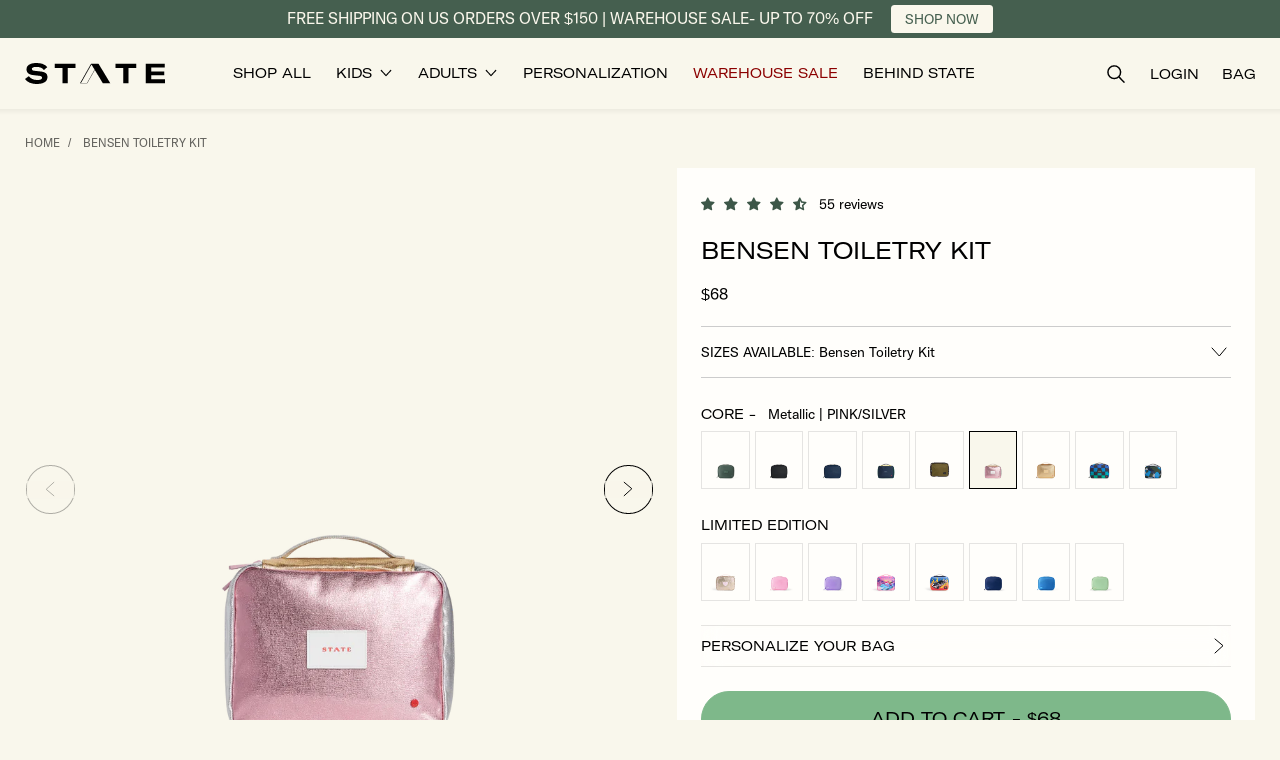

--- FILE ---
content_type: text/html; charset=utf-8
request_url: https://statebags.com/products/laguardia-dopp-kit-metallic-pink-silver
body_size: 63082
content:















<!doctype html>
<html class="no-js" lang="en">
  <head>
    
    <script src="https://www.googleoptimize.com/optimize.js?id=OPT-5VJLR52" defer></script>
    

    <!-- Begin BlackCrow Script Tag: DO NOT MODIFY! -->
    <script
      type="text/javascript"
      async
      src="https://shopify-init.blackcrow.ai/js/core/newstatebags.js?shopify_app_version=1.0.218&shop=newstatebags.myshopify.com"
    ></script>
    <!-- End BlackCrow Script Tag -->
    <meta charset="utf-8">
    <meta http-equiv="X-UA-Compatible" content="IE=edge">
    <meta name="viewport" content="width=device-width,initial-scale=1">
    <meta name="theme-color" content="">
    <link rel="canonical" href="https://statebags.com/products/laguardia-dopp-kit-metallic-pink-silver">
    <link rel="preconnect" href="https://cdn.shopify.com" crossorigin><link rel="icon" type="image/png" href="//statebags.com/cdn/shop/files/StateFavicon.png?crop=center&height=100&v=1686597803&width=100">

    <title>STATE Bags | Bensen Toiletry Kit Metallic Pink/Silver</title>

    
      <meta name="description" content="Our award winning, collapsible hanging toiletry kit thoughtfully designed with a place for every item you need. ♻ 45% of this bag is made from recycled materials For every bag sold, we donate a percentage of the proceeds to American families in need... in the ways they need it most.  Click here to learn more about our ">
    

    <script>
      (function (w, d, t, r, u) {
        var f, n, i;
        (w[u] = w[u] || []),
          (f = function () {
            var o = { ti: '187100010', enableAutoSpaTracking: true };
            (o.q = w[u]), (w[u] = new UET(o)), w[u].push('pageLoad');
          }),
          (n = d.createElement(t)),
          (n.src = r),
          (n.async = 1),
          (n.onload = n.onreadystatechange =
            function () {
              var s = this.readyState;
              (s && s !== 'loaded' && s !== 'complete') || (f(), (n.onload = n.onreadystatechange = null));
            }),
          (i = d.getElementsByTagName(t)[0]),
          i.parentNode.insertBefore(n, i);
      })(window, document, 'script', '//bat.bing.com/bat.js', 'uetq');
    </script>

    

<meta property="og:site_name" content="STATE Bags">
<meta property="og:url" content="https://statebags.com/products/laguardia-dopp-kit-metallic-pink-silver">
<meta property="og:title" content="STATE Bags | Bensen Toiletry Kit Metallic Pink/Silver">
<meta property="og:type" content="product">
<meta property="og:description" content="Our award winning, collapsible hanging toiletry kit thoughtfully designed with a place for every item you need. ♻ 45% of this bag is made from recycled materials For every bag sold, we donate a percentage of the proceeds to American families in need... in the ways they need it most.  Click here to learn more about our "><meta property="og:image" content="http://statebags.com/cdn/shop/products/1255_S20_LaguardiaDoppKit_Pink_Multi_A.png?v=1762198232">
  <meta property="og:image:secure_url" content="https://statebags.com/cdn/shop/products/1255_S20_LaguardiaDoppKit_Pink_Multi_A.png?v=1762198232">
  <meta property="og:image:width" content="4000">
  <meta property="og:image:height" content="4000"><meta property="og:price:amount" content="68.00">
  <meta property="og:price:currency" content="USD"><meta name="twitter:site" content="@statebags"><meta name="twitter:card" content="summary_large_image">
<meta name="twitter:title" content="STATE Bags | Bensen Toiletry Kit Metallic Pink/Silver">
<meta name="twitter:description" content="Our award winning, collapsible hanging toiletry kit thoughtfully designed with a place for every item you need. ♻ 45% of this bag is made from recycled materials For every bag sold, we donate a percentage of the proceeds to American families in need... in the ways they need it most.  Click here to learn more about our ">


    
    <link href="//statebags.com/cdn/shop/t/436/assets/custom.js?v=81765527186766587311767633052" as="script" rel="preload">
    
   
    <script src="//statebags.com/cdn/shop/t/436/assets/tingle.js?v=34060462725511763591767633052" defer></script>
    <script src="//statebags.com/cdn/shop/t/436/assets/keen_slider.js?v=114430902708703957081767633052" defer></script>
    <script src="//statebags.com/cdn/shop/t/436/assets/global.js?v=112450667669075712551767633052" defer></script>
    <script src="//statebags.com/cdn/shop/t/436/assets/custom.js?v=81765527186766587311767633052" defer></script>
    <script src="//statebags.com/cdn/shop/t/436/assets/free-gift.js?v=1373506703281787221767633052" defer></script>
  <script>window.performance && window.performance.mark && window.performance.mark('shopify.content_for_header.start');</script><meta name="google-site-verification" content="NnRb13s1yGlaBgcFYxwkWjB46Q1pOyMHgEpz4vyAxyE">
<meta name="google-site-verification" content="NnRb13s1yGlaBgcFYxwkWjB46Q1pOyMHgEpz4vyAxyE">
<meta name="facebook-domain-verification" content="8uf5t2hlmzxgjea1ig1z5bh3igbz51">
<meta id="shopify-digital-wallet" name="shopify-digital-wallet" content="/5980945/digital_wallets/dialog">
<meta name="shopify-checkout-api-token" content="cfeec777dd74ad99119899354839acce">
<meta id="in-context-paypal-metadata" data-shop-id="5980945" data-venmo-supported="false" data-environment="production" data-locale="en_US" data-paypal-v4="true" data-currency="USD">
<link rel="alternate" type="application/json+oembed" href="https://statebags.com/products/laguardia-dopp-kit-metallic-pink-silver.oembed">
<script async="async" src="/checkouts/internal/preloads.js?locale=en-US"></script>
<link rel="preconnect" href="https://shop.app" crossorigin="anonymous">
<script async="async" src="https://shop.app/checkouts/internal/preloads.js?locale=en-US&shop_id=5980945" crossorigin="anonymous"></script>
<script id="apple-pay-shop-capabilities" type="application/json">{"shopId":5980945,"countryCode":"US","currencyCode":"USD","merchantCapabilities":["supports3DS"],"merchantId":"gid:\/\/shopify\/Shop\/5980945","merchantName":"STATE Bags","requiredBillingContactFields":["postalAddress","email","phone"],"requiredShippingContactFields":["postalAddress","email","phone"],"shippingType":"shipping","supportedNetworks":["visa","masterCard","amex","discover","elo","jcb"],"total":{"type":"pending","label":"STATE Bags","amount":"1.00"},"shopifyPaymentsEnabled":true,"supportsSubscriptions":true}</script>
<script id="shopify-features" type="application/json">{"accessToken":"cfeec777dd74ad99119899354839acce","betas":["rich-media-storefront-analytics"],"domain":"statebags.com","predictiveSearch":true,"shopId":5980945,"locale":"en"}</script>
<script>var Shopify = Shopify || {};
Shopify.shop = "newstatebags.myshopify.com";
Shopify.locale = "en";
Shopify.currency = {"active":"USD","rate":"1.0"};
Shopify.country = "US";
Shopify.theme = {"name":"mainsite-statebags\/main- january","id":150835757246,"schema_name":"Simplistic","schema_version":"3.0.1","theme_store_id":null,"role":"main"};
Shopify.theme.handle = "null";
Shopify.theme.style = {"id":null,"handle":null};
Shopify.cdnHost = "statebags.com/cdn";
Shopify.routes = Shopify.routes || {};
Shopify.routes.root = "/";</script>
<script type="module">!function(o){(o.Shopify=o.Shopify||{}).modules=!0}(window);</script>
<script>!function(o){function n(){var o=[];function n(){o.push(Array.prototype.slice.apply(arguments))}return n.q=o,n}var t=o.Shopify=o.Shopify||{};t.loadFeatures=n(),t.autoloadFeatures=n()}(window);</script>
<script>
  window.ShopifyPay = window.ShopifyPay || {};
  window.ShopifyPay.apiHost = "shop.app\/pay";
  window.ShopifyPay.redirectState = null;
</script>
<script id="shop-js-analytics" type="application/json">{"pageType":"product"}</script>
<script defer="defer" async type="module" src="//statebags.com/cdn/shopifycloud/shop-js/modules/v2/client.init-shop-cart-sync_BdyHc3Nr.en.esm.js"></script>
<script defer="defer" async type="module" src="//statebags.com/cdn/shopifycloud/shop-js/modules/v2/chunk.common_Daul8nwZ.esm.js"></script>
<script type="module">
  await import("//statebags.com/cdn/shopifycloud/shop-js/modules/v2/client.init-shop-cart-sync_BdyHc3Nr.en.esm.js");
await import("//statebags.com/cdn/shopifycloud/shop-js/modules/v2/chunk.common_Daul8nwZ.esm.js");

  window.Shopify.SignInWithShop?.initShopCartSync?.({"fedCMEnabled":true,"windoidEnabled":true});

</script>
<script>
  window.Shopify = window.Shopify || {};
  if (!window.Shopify.featureAssets) window.Shopify.featureAssets = {};
  window.Shopify.featureAssets['shop-js'] = {"shop-cart-sync":["modules/v2/client.shop-cart-sync_QYOiDySF.en.esm.js","modules/v2/chunk.common_Daul8nwZ.esm.js"],"init-fed-cm":["modules/v2/client.init-fed-cm_DchLp9rc.en.esm.js","modules/v2/chunk.common_Daul8nwZ.esm.js"],"shop-button":["modules/v2/client.shop-button_OV7bAJc5.en.esm.js","modules/v2/chunk.common_Daul8nwZ.esm.js"],"init-windoid":["modules/v2/client.init-windoid_DwxFKQ8e.en.esm.js","modules/v2/chunk.common_Daul8nwZ.esm.js"],"shop-cash-offers":["modules/v2/client.shop-cash-offers_DWtL6Bq3.en.esm.js","modules/v2/chunk.common_Daul8nwZ.esm.js","modules/v2/chunk.modal_CQq8HTM6.esm.js"],"shop-toast-manager":["modules/v2/client.shop-toast-manager_CX9r1SjA.en.esm.js","modules/v2/chunk.common_Daul8nwZ.esm.js"],"init-shop-email-lookup-coordinator":["modules/v2/client.init-shop-email-lookup-coordinator_UhKnw74l.en.esm.js","modules/v2/chunk.common_Daul8nwZ.esm.js"],"pay-button":["modules/v2/client.pay-button_DzxNnLDY.en.esm.js","modules/v2/chunk.common_Daul8nwZ.esm.js"],"avatar":["modules/v2/client.avatar_BTnouDA3.en.esm.js"],"init-shop-cart-sync":["modules/v2/client.init-shop-cart-sync_BdyHc3Nr.en.esm.js","modules/v2/chunk.common_Daul8nwZ.esm.js"],"shop-login-button":["modules/v2/client.shop-login-button_D8B466_1.en.esm.js","modules/v2/chunk.common_Daul8nwZ.esm.js","modules/v2/chunk.modal_CQq8HTM6.esm.js"],"init-customer-accounts-sign-up":["modules/v2/client.init-customer-accounts-sign-up_C8fpPm4i.en.esm.js","modules/v2/client.shop-login-button_D8B466_1.en.esm.js","modules/v2/chunk.common_Daul8nwZ.esm.js","modules/v2/chunk.modal_CQq8HTM6.esm.js"],"init-shop-for-new-customer-accounts":["modules/v2/client.init-shop-for-new-customer-accounts_CVTO0Ztu.en.esm.js","modules/v2/client.shop-login-button_D8B466_1.en.esm.js","modules/v2/chunk.common_Daul8nwZ.esm.js","modules/v2/chunk.modal_CQq8HTM6.esm.js"],"init-customer-accounts":["modules/v2/client.init-customer-accounts_dRgKMfrE.en.esm.js","modules/v2/client.shop-login-button_D8B466_1.en.esm.js","modules/v2/chunk.common_Daul8nwZ.esm.js","modules/v2/chunk.modal_CQq8HTM6.esm.js"],"shop-follow-button":["modules/v2/client.shop-follow-button_CkZpjEct.en.esm.js","modules/v2/chunk.common_Daul8nwZ.esm.js","modules/v2/chunk.modal_CQq8HTM6.esm.js"],"lead-capture":["modules/v2/client.lead-capture_BntHBhfp.en.esm.js","modules/v2/chunk.common_Daul8nwZ.esm.js","modules/v2/chunk.modal_CQq8HTM6.esm.js"],"checkout-modal":["modules/v2/client.checkout-modal_CfxcYbTm.en.esm.js","modules/v2/chunk.common_Daul8nwZ.esm.js","modules/v2/chunk.modal_CQq8HTM6.esm.js"],"shop-login":["modules/v2/client.shop-login_Da4GZ2H6.en.esm.js","modules/v2/chunk.common_Daul8nwZ.esm.js","modules/v2/chunk.modal_CQq8HTM6.esm.js"],"payment-terms":["modules/v2/client.payment-terms_MV4M3zvL.en.esm.js","modules/v2/chunk.common_Daul8nwZ.esm.js","modules/v2/chunk.modal_CQq8HTM6.esm.js"]};
</script>
<script>(function() {
  var isLoaded = false;
  function asyncLoad() {
    if (isLoaded) return;
    isLoaded = true;
    var urls = ["https:\/\/cdn-loyalty.yotpo.com\/loader\/OwHJb61A8i_xLNiJppZB1A.js?shop=newstatebags.myshopify.com","https:\/\/assets1.adroll.com\/shopify\/latest\/j\/shopify_rolling_bootstrap_v2.js?adroll_adv_id=777ZZFRXHBGIZAOJRNCYQT\u0026adroll_pix_id=QNCBVOX2ORCSZILK24YETR\u0026shop=newstatebags.myshopify.com","https:\/\/load.csell.co\/assets\/js\/cross-sell.js?shop=newstatebags.myshopify.com","https:\/\/load.csell.co\/assets\/v2\/js\/core\/xsell.js?shop=newstatebags.myshopify.com","https:\/\/app.cloverly-ecommerce.com\/script\/shopify\/?shop=newstatebags.myshopify.com","https:\/\/shopify.covet.pics\/covet-pics-widget-inject.js?shop=newstatebags.myshopify.com","\/\/cdn.shopify.com\/proxy\/ce65c19a3e6adb77dc8166306ccf0a05929abe1bac72c787737578ec48f82b51\/s3-us-west-2.amazonaws.com\/jsstore\/a\/MVOH030\/ge.js?shop=newstatebags.myshopify.com\u0026sp-cache-control=cHVibGljLCBtYXgtYWdlPTkwMA","\/\/cdn.shopify.com\/proxy\/af7a1fac16c7e8a439451c9a341c411b03589a6294d6249ec56c75c7afb13c2a\/app.retention.com\/shopify\/shopify_app_add_to_cart_script.js?shop=newstatebags.myshopify.com\u0026sp-cache-control=cHVibGljLCBtYXgtYWdlPTkwMA","\/\/cdn.shopify.com\/proxy\/af7a1fac16c7e8a439451c9a341c411b03589a6294d6249ec56c75c7afb13c2a\/app.retention.com\/shopify\/shopify_app_add_to_cart_script.js?shop=newstatebags.myshopify.com\u0026sp-cache-control=cHVibGljLCBtYXgtYWdlPTkwMA","https:\/\/container.pepperjam.com\/625256680.js?shop=newstatebags.myshopify.com","\/\/searchanise-ef84.kxcdn.com\/widgets\/shopify\/init.js?a=6h8A0E7D4H\u0026shop=newstatebags.myshopify.com","https:\/\/cdn.hextom.com\/js\/quickannouncementbar.js?shop=newstatebags.myshopify.com","https:\/\/cdn.corso.com\/js\/corso-checkout-plus.js?shop=newstatebags.myshopify.com\u0026sfToken=8efaaa1c3c87a1520b740368a4064b94\u0026shop=newstatebags.myshopify.com","https:\/\/na.shgcdn3.com\/pixel-collector.js?shop=newstatebags.myshopify.com","https:\/\/sdk.postscript.io\/sdk-script-loader.bundle.js?shopId=386200\u0026shop=newstatebags.myshopify.com","\/\/backinstock.useamp.com\/widget\/6185_1767153438.js?category=bis\u0026v=6\u0026shop=newstatebags.myshopify.com","https:\/\/s3.eu-west-1.amazonaws.com\/production-klarna-il-shopify-osm\/f1b3d17aa67707db5225aa5747c03d331dbcb8ea\/newstatebags.myshopify.com-1767633075800.js?shop=newstatebags.myshopify.com"];
    for (var i = 0; i < urls.length; i++) {
      var s = document.createElement('script');
      s.type = 'text/javascript';
      s.async = true;
      s.src = urls[i];
      var x = document.getElementsByTagName('script')[0];
      x.parentNode.insertBefore(s, x);
    }
  };
  if(window.attachEvent) {
    window.attachEvent('onload', asyncLoad);
  } else {
    window.addEventListener('load', asyncLoad, false);
  }
})();</script>
<script id="__st">var __st={"a":5980945,"offset":-18000,"reqid":"6cf0b5d1-6347-4c96-a2ee-bc043d27133e-1768954835","pageurl":"statebags.com\/products\/laguardia-dopp-kit-metallic-pink-silver","u":"8f5f35a53e48","p":"product","rtyp":"product","rid":4492189106251};</script>
<script>window.ShopifyPaypalV4VisibilityTracking = true;</script>
<script id="captcha-bootstrap">!function(){'use strict';const t='contact',e='account',n='new_comment',o=[[t,t],['blogs',n],['comments',n],[t,'customer']],c=[[e,'customer_login'],[e,'guest_login'],[e,'recover_customer_password'],[e,'create_customer']],r=t=>t.map((([t,e])=>`form[action*='/${t}']:not([data-nocaptcha='true']) input[name='form_type'][value='${e}']`)).join(','),a=t=>()=>t?[...document.querySelectorAll(t)].map((t=>t.form)):[];function s(){const t=[...o],e=r(t);return a(e)}const i='password',u='form_key',d=['recaptcha-v3-token','g-recaptcha-response','h-captcha-response',i],f=()=>{try{return window.sessionStorage}catch{return}},m='__shopify_v',_=t=>t.elements[u];function p(t,e,n=!1){try{const o=window.sessionStorage,c=JSON.parse(o.getItem(e)),{data:r}=function(t){const{data:e,action:n}=t;return t[m]||n?{data:e,action:n}:{data:t,action:n}}(c);for(const[e,n]of Object.entries(r))t.elements[e]&&(t.elements[e].value=n);n&&o.removeItem(e)}catch(o){console.error('form repopulation failed',{error:o})}}const l='form_type',E='cptcha';function T(t){t.dataset[E]=!0}const w=window,h=w.document,L='Shopify',v='ce_forms',y='captcha';let A=!1;((t,e)=>{const n=(g='f06e6c50-85a8-45c8-87d0-21a2b65856fe',I='https://cdn.shopify.com/shopifycloud/storefront-forms-hcaptcha/ce_storefront_forms_captcha_hcaptcha.v1.5.2.iife.js',D={infoText:'Protected by hCaptcha',privacyText:'Privacy',termsText:'Terms'},(t,e,n)=>{const o=w[L][v],c=o.bindForm;if(c)return c(t,g,e,D).then(n);var r;o.q.push([[t,g,e,D],n]),r=I,A||(h.body.append(Object.assign(h.createElement('script'),{id:'captcha-provider',async:!0,src:r})),A=!0)});var g,I,D;w[L]=w[L]||{},w[L][v]=w[L][v]||{},w[L][v].q=[],w[L][y]=w[L][y]||{},w[L][y].protect=function(t,e){n(t,void 0,e),T(t)},Object.freeze(w[L][y]),function(t,e,n,w,h,L){const[v,y,A,g]=function(t,e,n){const i=e?o:[],u=t?c:[],d=[...i,...u],f=r(d),m=r(i),_=r(d.filter((([t,e])=>n.includes(e))));return[a(f),a(m),a(_),s()]}(w,h,L),I=t=>{const e=t.target;return e instanceof HTMLFormElement?e:e&&e.form},D=t=>v().includes(t);t.addEventListener('submit',(t=>{const e=I(t);if(!e)return;const n=D(e)&&!e.dataset.hcaptchaBound&&!e.dataset.recaptchaBound,o=_(e),c=g().includes(e)&&(!o||!o.value);(n||c)&&t.preventDefault(),c&&!n&&(function(t){try{if(!f())return;!function(t){const e=f();if(!e)return;const n=_(t);if(!n)return;const o=n.value;o&&e.removeItem(o)}(t);const e=Array.from(Array(32),(()=>Math.random().toString(36)[2])).join('');!function(t,e){_(t)||t.append(Object.assign(document.createElement('input'),{type:'hidden',name:u})),t.elements[u].value=e}(t,e),function(t,e){const n=f();if(!n)return;const o=[...t.querySelectorAll(`input[type='${i}']`)].map((({name:t})=>t)),c=[...d,...o],r={};for(const[a,s]of new FormData(t).entries())c.includes(a)||(r[a]=s);n.setItem(e,JSON.stringify({[m]:1,action:t.action,data:r}))}(t,e)}catch(e){console.error('failed to persist form',e)}}(e),e.submit())}));const S=(t,e)=>{t&&!t.dataset[E]&&(n(t,e.some((e=>e===t))),T(t))};for(const o of['focusin','change'])t.addEventListener(o,(t=>{const e=I(t);D(e)&&S(e,y())}));const B=e.get('form_key'),M=e.get(l),P=B&&M;t.addEventListener('DOMContentLoaded',(()=>{const t=y();if(P)for(const e of t)e.elements[l].value===M&&p(e,B);[...new Set([...A(),...v().filter((t=>'true'===t.dataset.shopifyCaptcha))])].forEach((e=>S(e,t)))}))}(h,new URLSearchParams(w.location.search),n,t,e,['guest_login'])})(!0,!0)}();</script>
<script integrity="sha256-4kQ18oKyAcykRKYeNunJcIwy7WH5gtpwJnB7kiuLZ1E=" data-source-attribution="shopify.loadfeatures" defer="defer" src="//statebags.com/cdn/shopifycloud/storefront/assets/storefront/load_feature-a0a9edcb.js" crossorigin="anonymous"></script>
<script crossorigin="anonymous" defer="defer" src="//statebags.com/cdn/shopifycloud/storefront/assets/shopify_pay/storefront-65b4c6d7.js?v=20250812"></script>
<script data-source-attribution="shopify.dynamic_checkout.dynamic.init">var Shopify=Shopify||{};Shopify.PaymentButton=Shopify.PaymentButton||{isStorefrontPortableWallets:!0,init:function(){window.Shopify.PaymentButton.init=function(){};var t=document.createElement("script");t.src="https://statebags.com/cdn/shopifycloud/portable-wallets/latest/portable-wallets.en.js",t.type="module",document.head.appendChild(t)}};
</script>
<script data-source-attribution="shopify.dynamic_checkout.buyer_consent">
  function portableWalletsHideBuyerConsent(e){var t=document.getElementById("shopify-buyer-consent"),n=document.getElementById("shopify-subscription-policy-button");t&&n&&(t.classList.add("hidden"),t.setAttribute("aria-hidden","true"),n.removeEventListener("click",e))}function portableWalletsShowBuyerConsent(e){var t=document.getElementById("shopify-buyer-consent"),n=document.getElementById("shopify-subscription-policy-button");t&&n&&(t.classList.remove("hidden"),t.removeAttribute("aria-hidden"),n.addEventListener("click",e))}window.Shopify?.PaymentButton&&(window.Shopify.PaymentButton.hideBuyerConsent=portableWalletsHideBuyerConsent,window.Shopify.PaymentButton.showBuyerConsent=portableWalletsShowBuyerConsent);
</script>
<script data-source-attribution="shopify.dynamic_checkout.cart.bootstrap">document.addEventListener("DOMContentLoaded",(function(){function t(){return document.querySelector("shopify-accelerated-checkout-cart, shopify-accelerated-checkout")}if(t())Shopify.PaymentButton.init();else{new MutationObserver((function(e,n){t()&&(Shopify.PaymentButton.init(),n.disconnect())})).observe(document.body,{childList:!0,subtree:!0})}}));
</script>
<script id='scb4127' type='text/javascript' async='' src='https://statebags.com/cdn/shopifycloud/privacy-banner/storefront-banner.js'></script><link id="shopify-accelerated-checkout-styles" rel="stylesheet" media="screen" href="https://statebags.com/cdn/shopifycloud/portable-wallets/latest/accelerated-checkout-backwards-compat.css" crossorigin="anonymous">
<style id="shopify-accelerated-checkout-cart">
        #shopify-buyer-consent {
  margin-top: 1em;
  display: inline-block;
  width: 100%;
}

#shopify-buyer-consent.hidden {
  display: none;
}

#shopify-subscription-policy-button {
  background: none;
  border: none;
  padding: 0;
  text-decoration: underline;
  font-size: inherit;
  cursor: pointer;
}

#shopify-subscription-policy-button::before {
  box-shadow: none;
}

      </style>

<script>window.performance && window.performance.mark && window.performance.mark('shopify.content_for_header.end');</script>
  





  <script type="text/javascript">
    
      window.__shgMoneyFormat = window.__shgMoneyFormat || {"USD":{"currency":"USD","currency_symbol":"$","currency_symbol_location":"left","decimal_places":2,"decimal_separator":".","thousands_separator":","}};
    
    window.__shgCurrentCurrencyCode = window.__shgCurrentCurrencyCode || {
      currency: "USD",
      currency_symbol: "$",
      decimal_separator: ".",
      thousands_separator: ",",
      decimal_places: 2,
      currency_symbol_location: "left"
    };
  </script>




    <script src="//statebags.com/cdn/shop/t/436/assets/bundles.js?v=110250616596691961511767633052" defer></script>
<link href="//statebags.com/cdn/shop/t/436/assets/base.css?v=143842879417087081031767633075" rel="stylesheet" type="text/css" media="all" />
    <link href="//statebags.com/cdn/shop/t/436/assets/custom.css?v=11144156755578388311767633052" rel="stylesheet" type="text/css" media="all" />
    <link href="//statebags.com/cdn/shop/t/436/assets/keen_slider.css?v=27581126583142975981767633052" rel="stylesheet" type="text/css" media="all" />
    <link href="//statebags.com/cdn/shop/t/436/assets/new-collection-filter.css?v=46510613942414700541767633052" rel="stylesheet" type="text/css" media="all" />
<!-- SCHEMA MARKUP -->
<script type="application/ld+json">
    {
        "@context": "https://schema.org",
        "@type": "Website",
        "url": "https://statebags.com",
        "potentialAction": {
            "@type": "SearchAction",
            "target": "https://statebags.com/search?q={query}",
            "query-input": "required name=query"
        }
    }
</script>
<script type="application/ld+json">
    {
        "@context": "https://schema.org",
        "@type": "Organization",
        "name": "STATE Bags",
        "url": "https://statebags.com",
        "description": "STATE designs fashionable bags for school, travel, work &amp; play. Shop the best backpacks, luggage, totes, crossbody bags, diaper bags, kids&#39; accessories &amp; more.",
        "logo": "https://statebags.com/cdn/shop/t/436/assets/logo.png?v=380917",
        "image": "https://statebags.com/cdn/shop/t/436/assets/social.jpg?v=380917",
        "sameAs": ["https://twitter.com/statebags","https://www.pinterest.com/statebags/","https://www.youtube.com/channel/UCsLOTHZLLSQ9UrovyABMEFQ","https://www.facebook.com/StateBags/","https://www.instagram.com/statebags/"],
        "address": {
            "@type": "PostalAddress",
            "streetAddress": "379 West Broadway",
            "addressLocality": "New York",
            "addressRegion": "New York",
            "postalCode": "10012",
            "addressCountry": "United States"
        },
        "telephone": "2129663360"
    }
</script><!-- SCHEMA MARKUP PRODUCT -->
<script type="application/ld+json">
      {
          "@context": "http://schema.org",
          "@type": "BreadcrumbList",
          "itemListElement": [
              {
                  "@type": "ListItem",
                  "position": 1,
                  "item": {
                      "@type": "Website",
                      "@id": "https://statebags.com",
                      "name": "STATE Bags"
                  }
              },{
                  "@type": "ListItem",
                  "position":2,
                  "item": {
                      "@type": "WebPage",
                      "@id": "https://statebags.com/products/laguardia-dopp-kit-metallic-pink-silver",
                      "name": "Bensen Toiletry Kit"
                  }
              }
          ]
      }
</script><script type="application/ld+json">
{
  "@context": "http://schema.org/",
  "@type": "Product",
  "name": "Bensen Toiletry Kit",
  "url": "https://statebags.com/products/laguardia-dopp-kit-metallic-pink-silver","image": [
      "https://statebags.com/cdn/shop/products/1255_S20_LaguardiaDoppKit_Pink_Multi_A.png?v=1762198232"
    ],"description": "Our award winning, collapsible hanging toiletry kit thoughtfully designed with a place for every item you need.♻ 45% of this bag is made from recycled materials For every bag sold, we donate a percentage of the proceeds to American families in need... in the ways they need it most.  Click here to learn more about our giving initiatives.",
  "sku": "U2064412684",
  "brand": {
    "@type": "Thing",
    "name": "STATE Bags"
  },"offers": [{
          "@type" : "Offer",
          "availability" : "http://schema.org/InStock",
          "price" : "68.0",
          "priceCurrency" : "USD","name" : "Pink/Silver","sku": "U2064412684","url" : "https://statebags.com/products/laguardia-dopp-kit-metallic-pink-silver?variant=31939261759563"
        }]}
</script>

    <script>
      !(function (e, o) {
        try {
          window._solve || ((window._solve = e), (document.head.appendChild(document.createElement('script')).src = o)),
            window.solve || (window.solve = { ready: [].push.bind((window._solve.ready = [])) });
        } catch (e) {
          console.error(e);
        }
      })(
        {
          apiKey: 'solve-key-58bc87c2-0ac8-43d2-93cf-091b9987cd53',
          apiUrl: 'https://prod-00.statebags.solvestack.net',
        },
        'https://static.prod-00.statebags.solvestack.net/sdk/sdk.js'
      );
    </script>

    

    <!-- MNTN Tracking Pixel -->
    <!-- INSTALL ON ALL PAGES OF SITE -->
    <script type="text/javascript">
      (function () {
        'use strict';
        var e = null,
          b = '4.0.0',
          n = '38447',
          additional = 'term=value',
          t,
          r,
          i;
        try {
          t = top.document.referer !== '' ? encodeURIComponent(top.document.referrer.substring(0, 2048)) : '';
        } catch (o) {
          t = document.referrer !== null ? document.referrer.toString().substring(0, 2048) : '';
        }
        try {
          r =
            window && window.top && document.location && window.top.location === document.location
              ? document.location
              : window && window.top && window.top.location && '' !== window.top.location
              ? window.top.location
              : document.location;
        } catch (u) {
          r = document.location;
        }
        try {
          i = parent.location.href !== '' ? encodeURIComponent(parent.location.href.toString().substring(0, 2048)) : '';
        } catch (a) {
          try {
            i = r !== null ? encodeURIComponent(r.toString().substring(0, 2048)) : '';
          } catch (f) {
            i = '';
          }
        }
        var l,
          c = document.createElement('script'),
          h = null,
          p = document.getElementsByTagName('script'),
          d = Number(p.length) - 1,
          v = document.getElementsByTagName('script')[d];
        if (typeof l === 'undefined') {
          l = Math.floor(Math.random() * 1e17);
        }
        h = 'dx.mountain.com/spx?' + 'dxver=' + b + '&shaid=' + n + '&tdr=' + t + '&plh=' + i + '&cb=' + l + additional;
        c.type = 'text/javascript';
        c.src = ('https:' === document.location.protocol ? 'https://' : 'http://') + h;
        v.parentNode.insertBefore(c, v);
      })();
    </script>

    <script>
      window.YTReady = new Promise((r)=>{window.YTLoaded = function() {r();}});function onYouTubePlayerAPIReady(){window.YTLoaded();}
      document.documentElement.className = document.documentElement.className.replace('no-js', 'js');

      /* Gorgias Chat Widget Start */
      !(function (_) {
        (_.SHOPIFY_PERMANENT_DOMAIN = 'newstatebags.myshopify.com'),
          (_.SHOPIFY_CUSTOMER_ID = ''),
          (_.SHOPIFY_CUSTOMER_EMAIL = '');
      })(window || {});
      /* Gorgias Chat Widget End */

      window.breakpoints = {
        small: '38rem',
        medium: '66rem'
      };
      window.routes = {
        root: '/',
        cart_add_url: '/cart/add',
        cart_change_url: '/cart/change',
        cart_update_url: '/cart/update',
        predictive_search_url: '/search/suggest'
      };
      window.money_format = "${{amount}}";
      window.customer = null;
      window.bundle_discount_percent = 15;


      !function(){var geq=window.geq=window.geq||[];if(geq.initialize) return;if (geq.invoked){if (window.console && console.error) {console.error("GE snippet included twice.");}return;}geq.invoked = true;geq.methods = ["page", "suppress", "trackOrder", "identify", "addToCart", "callBack", "event"];geq.factory = function(method){return function(){var args = Array.prototype.slice.call(arguments);args.unshift(method);geq.push(args);return geq;};};for (var i = 0; i < geq.methods.length; i++) {var key = geq.methods[i];geq[key] = geq.factory(key);}geq.load = function(key){var script = document.createElement("script");script.type = "text/javascript";script.async = true;if (location.href.includes("vge=true")) {script.src = "https://s3-us-west-2.amazonaws.com/jsstore/a/" + key + "/ge.js?v=" + Math.random();} else {script.src = "https://s3-us-west-2.amazonaws.com/jsstore/a/" + key + "/ge.js";}var first = document.getElementsByTagName("script")[0];first.parentNode.insertBefore(script, first);};geq.SNIPPET_VERSION = "1.6.1";
      geq.load("MVOH030");}();
      geq.page()
    </script>

    

<script type="text/javascript">
  
    window.SHG_CUSTOMER = null;
  
</script>








    <!-- SlideRule Script Start -->
    <script name="sliderule-tracking" data-ot-ignore>
(function(){
	slideruleData = {
    "version":"v0.0.1",
    "referralExclusion":"/(paypal|visa|MasterCard|clicksafe|arcot\.com|geschuetzteinkaufen|checkout\.shopify\.com|checkout\.rechargeapps\.com|portal\.afterpay\.com|payfort)/",
    "googleSignals":true,
    "anonymizeIp":true,
    "productClicks":true,
    "persistentUserId":true,
    "hideBranding":false,
    "ecommerce":{"currencyCode":"USD",
    "impressions":[]},
    "pageType":"product",
	"destinations":{"google_analytics_4":{"measurementIds":["G-WH18CRMVH9","G-V0DJRLF6RJ"]}},
    "cookieUpdate":true
	}

	
		slideruleData.themeMode = "live"
	

	


	
	})();
</script>
<script async type="text/javascript" src=https://files.slideruletools.com/eluredils-g.js></script>
    <!-- SlideRule Script End -->

    

    
    

    <script>
      window.Shopify = window.Shopify || {theme: {id: 150835757246, role: 'main' } };
      window._template = {
          directory: "",
          name: "product",
          suffix: "p2"
      };
    </script>
    <script type="module" src="https://cdn.intelligems.io/esm/c4bd753b2199/bundle.js" defer></script>

    <script type="text/javascript">
      (function (c, l, a, r, i, t, y) {
        c[a] =
          c[a] ||
          function () {
            (c[a].q = c[a].q || []).push(arguments);
          };
        t = l.createElement(r);
        t.async = 1;
        t.src = 'https://www.clarity.ms/tag/' + i;
        y = l.getElementsByTagName(r)[0];
        y.parentNode.insertBefore(t, y);
      })(window, document, 'clarity', 'script', 'kpws4x365c');
    </script>

    
<script>
	window.StoreCreditInit = {
		shop: 'newstatebags.myshopify.com',
		cashback_widget_status: 0
	}
</script>




    <script>
      !(function (sdkUrl, apiUrl, apiKey) {
        window.slv = window.slv || {
          config: { sdkUrl, apiUrl, apiKey },
          loaded: false,
          ready: (f) => {
            (window.slv.q = window.slv.q || []).push(f);
          },
        };
        var e = document.createElement('script');
        e.type = 'text/javascript';
        e.async = true;
        e.src = sdkUrl;
        document.head.appendChild(e);
      })('https://sdk.solvedata.app/sdk/sdk.js', 'https://admin.solvedata.app', 'pub_sdk_MshFnmWVNI9Fkuz7');
    </script>
    <script src="//statebags.com/cdn/shop/t/436/assets/lazysizes.min.js?v=162604187927008551641767633052" async></script>
  <!-- BEGIN app block: shopify://apps/black-crow-ai-that-delivers/blocks/blackcrow_ai_script/3e73f597-cb71-47a1-8a06-0c931482ecd2 -->

<script type="text/javascript" async src="https://shopify-init.blackcrow.ai/js/core/newstatebags.js?shop=newstatebags.myshopify.com&tagSrc=ShopifyThemeAppExtension"></script>


<!-- END app block --><!-- BEGIN app block: shopify://apps/judge-me-reviews/blocks/judgeme_core/61ccd3b1-a9f2-4160-9fe9-4fec8413e5d8 --><!-- Start of Judge.me Core -->






<link rel="dns-prefetch" href="https://cdnwidget.judge.me">
<link rel="dns-prefetch" href="https://cdn.judge.me">
<link rel="dns-prefetch" href="https://cdn1.judge.me">
<link rel="dns-prefetch" href="https://api.judge.me">

<script data-cfasync='false' class='jdgm-settings-script'>window.jdgmSettings={"pagination":5,"disable_web_reviews":false,"badge_no_review_text":"No reviews","badge_n_reviews_text":"{{ n }} review/reviews","badge_star_color":"#000000","hide_badge_preview_if_no_reviews":true,"badge_hide_text":false,"enforce_center_preview_badge":false,"widget_title":"Customer Reviews","widget_open_form_text":"Write a review","widget_close_form_text":"Cancel review","widget_refresh_page_text":"Refresh page","widget_summary_text":"Based on {{ number_of_reviews }} review/reviews","widget_no_review_text":"Be the first to write a review","widget_name_field_text":"Display name","widget_verified_name_field_text":"Verified Name (public)","widget_name_placeholder_text":"Display name","widget_required_field_error_text":"This field is required.","widget_email_field_text":"Email address","widget_verified_email_field_text":"Verified Email (private, can not be edited)","widget_email_placeholder_text":"Your email address","widget_email_field_error_text":"Please enter a valid email address.","widget_rating_field_text":"Rating","widget_review_title_field_text":"Review Title","widget_review_title_placeholder_text":"Give your review a title","widget_review_body_field_text":"Review content","widget_review_body_placeholder_text":"Start writing here...","widget_pictures_field_text":"Picture/Video (optional)","widget_submit_review_text":"Submit Review","widget_submit_verified_review_text":"Submit Verified Review","widget_submit_success_msg_with_auto_publish":"Thank you! Please refresh the page in a few moments to see your review. You can remove or edit your review by logging into \u003ca href='https://judge.me/login' target='_blank' rel='nofollow noopener'\u003eJudge.me\u003c/a\u003e","widget_submit_success_msg_no_auto_publish":"Thank you! Your review will be published as soon as it is approved by the shop admin. You can remove or edit your review by logging into \u003ca href='https://judge.me/login' target='_blank' rel='nofollow noopener'\u003eJudge.me\u003c/a\u003e","widget_show_default_reviews_out_of_total_text":"Showing {{ n_reviews_shown }} out of {{ n_reviews }} reviews.","widget_show_all_link_text":"Show all","widget_show_less_link_text":"Show less","widget_author_said_text":"{{ reviewer_name }} said:","widget_days_text":"{{ n }} days ago","widget_weeks_text":"{{ n }} week/weeks ago","widget_months_text":"{{ n }} month/months ago","widget_years_text":"{{ n }} year/years ago","widget_yesterday_text":"Yesterday","widget_today_text":"Today","widget_replied_text":"\u003e\u003e {{ shop_name }} replied:","widget_read_more_text":"Read more","widget_reviewer_name_as_initial":"all_initials","widget_rating_filter_color":"","widget_rating_filter_see_all_text":"See all reviews","widget_sorting_most_recent_text":"Most Recent","widget_sorting_highest_rating_text":"Highest Rating","widget_sorting_lowest_rating_text":"Lowest Rating","widget_sorting_with_pictures_text":"Only Pictures","widget_sorting_most_helpful_text":"Most Helpful","widget_open_question_form_text":"Ask a question","widget_reviews_subtab_text":"Reviews","widget_questions_subtab_text":"Questions","widget_question_label_text":"Question","widget_answer_label_text":"Answer","widget_question_placeholder_text":"Write your question here","widget_submit_question_text":"Submit Question","widget_question_submit_success_text":"Thank you for your question! We will notify you once it gets answered.","widget_star_color":"#000000","verified_badge_text":"Verified","verified_badge_bg_color":"","verified_badge_text_color":"","verified_badge_placement":"left-of-reviewer-name","widget_review_max_height":"","widget_hide_border":false,"widget_social_share":false,"widget_thumb":false,"widget_review_location_show":false,"widget_location_format":"country_iso_code","all_reviews_include_out_of_store_products":true,"all_reviews_out_of_store_text":"(out of store)","all_reviews_pagination":100,"all_reviews_product_name_prefix_text":"about","enable_review_pictures":true,"enable_question_anwser":false,"widget_theme":"","review_date_format":"mm/dd/yyyy","default_sort_method":"most-recent","widget_product_reviews_subtab_text":"Product Reviews","widget_shop_reviews_subtab_text":"Shop Reviews","widget_other_products_reviews_text":"Reviews for other products","widget_store_reviews_subtab_text":"Store reviews","widget_no_store_reviews_text":"This store hasn't received any reviews yet","widget_web_restriction_product_reviews_text":"This product hasn't received any reviews yet","widget_no_items_text":"No items found","widget_show_more_text":"Show more","widget_write_a_store_review_text":"Write a Store Review","widget_other_languages_heading":"Reviews in Other Languages","widget_translate_review_text":"Translate review to {{ language }}","widget_translating_review_text":"Translating...","widget_show_original_translation_text":"Show original ({{ language }})","widget_translate_review_failed_text":"Review couldn't be translated.","widget_translate_review_retry_text":"Retry","widget_translate_review_try_again_later_text":"Try again later","show_product_url_for_grouped_product":false,"widget_sorting_pictures_first_text":"Pictures First","show_pictures_on_all_rev_page_mobile":false,"show_pictures_on_all_rev_page_desktop":false,"floating_tab_hide_mobile_install_preference":false,"floating_tab_button_name":"★ Reviews","floating_tab_title":"Let customers speak for us","floating_tab_button_color":"","floating_tab_button_background_color":"","floating_tab_url":"","floating_tab_url_enabled":false,"floating_tab_tab_style":"text","all_reviews_text_badge_text":"Customers rate us {{ shop.metafields.judgeme.all_reviews_rating | round: 1 }}/5 based on {{ shop.metafields.judgeme.all_reviews_count }} reviews.","all_reviews_text_badge_text_branded_style":"{{ shop.metafields.judgeme.all_reviews_rating | round: 1 }} out of 5 stars based on {{ shop.metafields.judgeme.all_reviews_count }} reviews","is_all_reviews_text_badge_a_link":false,"show_stars_for_all_reviews_text_badge":false,"all_reviews_text_badge_url":"","all_reviews_text_style":"text","all_reviews_text_color_style":"judgeme_brand_color","all_reviews_text_color":"#108474","all_reviews_text_show_jm_brand":true,"featured_carousel_show_header":true,"featured_carousel_title":"Word On The Street","testimonials_carousel_title":"Customers are saying","videos_carousel_title":"Real customer stories","cards_carousel_title":"Customers are saying","featured_carousel_count_text":"from {{ n }} reviews","featured_carousel_add_link_to_all_reviews_page":false,"featured_carousel_url":"","featured_carousel_show_images":false,"featured_carousel_autoslide_interval":5,"featured_carousel_arrows_on_the_sides":false,"featured_carousel_height":250,"featured_carousel_width":80,"featured_carousel_image_size":200,"featured_carousel_image_height":250,"featured_carousel_arrow_color":"#eeeeee","verified_count_badge_style":"vintage","verified_count_badge_orientation":"horizontal","verified_count_badge_color_style":"judgeme_brand_color","verified_count_badge_color":"#108474","is_verified_count_badge_a_link":false,"verified_count_badge_url":"","verified_count_badge_show_jm_brand":true,"widget_rating_preset_default":5,"widget_first_sub_tab":"product-reviews","widget_show_histogram":true,"widget_histogram_use_custom_color":false,"widget_pagination_use_custom_color":false,"widget_star_use_custom_color":true,"widget_verified_badge_use_custom_color":false,"widget_write_review_use_custom_color":false,"picture_reminder_submit_button":"Upload Pictures","enable_review_videos":false,"mute_video_by_default":false,"widget_sorting_videos_first_text":"Videos First","widget_review_pending_text":"Pending","featured_carousel_items_for_large_screen":3,"social_share_options_order":"Facebook,Twitter","remove_microdata_snippet":false,"disable_json_ld":false,"enable_json_ld_products":false,"preview_badge_show_question_text":false,"preview_badge_no_question_text":"No questions","preview_badge_n_question_text":"{{ number_of_questions }} question/questions","qa_badge_show_icon":false,"qa_badge_position":"same-row","remove_judgeme_branding":true,"widget_add_search_bar":false,"widget_search_bar_placeholder":"Search","widget_sorting_verified_only_text":"Verified only","featured_carousel_theme":"default","featured_carousel_show_rating":true,"featured_carousel_show_title":true,"featured_carousel_show_body":true,"featured_carousel_show_date":false,"featured_carousel_show_reviewer":true,"featured_carousel_show_product":false,"featured_carousel_header_background_color":"#108474","featured_carousel_header_text_color":"#ffffff","featured_carousel_name_product_separator":"reviewed","featured_carousel_full_star_background":"#108474","featured_carousel_empty_star_background":"#dadada","featured_carousel_vertical_theme_background":"#f9fafb","featured_carousel_verified_badge_enable":false,"featured_carousel_verified_badge_color":"#108474","featured_carousel_border_style":"round","featured_carousel_review_line_length_limit":3,"featured_carousel_more_reviews_button_text":"Read more reviews","featured_carousel_view_product_button_text":"View product","all_reviews_page_load_reviews_on":"scroll","all_reviews_page_load_more_text":"Load More Reviews","disable_fb_tab_reviews":false,"enable_ajax_cdn_cache":false,"widget_public_name_text":"displayed publicly like","default_reviewer_name":"John Smith","default_reviewer_name_has_non_latin":true,"widget_reviewer_anonymous":"Anonymous","medals_widget_title":"Judge.me Review Medals","medals_widget_background_color":"#f9fafb","medals_widget_position":"footer_all_pages","medals_widget_border_color":"#f9fafb","medals_widget_verified_text_position":"left","medals_widget_use_monochromatic_version":false,"medals_widget_elements_color":"#108474","show_reviewer_avatar":true,"widget_invalid_yt_video_url_error_text":"Not a YouTube video URL","widget_max_length_field_error_text":"Please enter no more than {0} characters.","widget_show_country_flag":false,"widget_show_collected_via_shop_app":true,"widget_verified_by_shop_badge_style":"light","widget_verified_by_shop_text":"Verified by Shop","widget_show_photo_gallery":false,"widget_load_with_code_splitting":true,"widget_ugc_install_preference":false,"widget_ugc_title":"Made by us, Shared by you","widget_ugc_subtitle":"Tag us to see your picture featured in our page","widget_ugc_arrows_color":"#ffffff","widget_ugc_primary_button_text":"Buy Now","widget_ugc_primary_button_background_color":"#108474","widget_ugc_primary_button_text_color":"#ffffff","widget_ugc_primary_button_border_width":"0","widget_ugc_primary_button_border_style":"none","widget_ugc_primary_button_border_color":"#108474","widget_ugc_primary_button_border_radius":"25","widget_ugc_secondary_button_text":"Load More","widget_ugc_secondary_button_background_color":"#ffffff","widget_ugc_secondary_button_text_color":"#108474","widget_ugc_secondary_button_border_width":"2","widget_ugc_secondary_button_border_style":"solid","widget_ugc_secondary_button_border_color":"#108474","widget_ugc_secondary_button_border_radius":"25","widget_ugc_reviews_button_text":"View Reviews","widget_ugc_reviews_button_background_color":"#ffffff","widget_ugc_reviews_button_text_color":"#108474","widget_ugc_reviews_button_border_width":"2","widget_ugc_reviews_button_border_style":"solid","widget_ugc_reviews_button_border_color":"#108474","widget_ugc_reviews_button_border_radius":"25","widget_ugc_reviews_button_link_to":"judgeme-reviews-page","widget_ugc_show_post_date":true,"widget_ugc_max_width":"800","widget_rating_metafield_value_type":true,"widget_primary_color":"#000000","widget_enable_secondary_color":false,"widget_secondary_color":"#edf5f5","widget_summary_average_rating_text":"{{ average_rating }} out of 5","widget_media_grid_title":"Customer photos \u0026 videos","widget_media_grid_see_more_text":"See more","widget_round_style":false,"widget_show_product_medals":true,"widget_verified_by_judgeme_text":"Verified by Judge.me","widget_show_store_medals":true,"widget_verified_by_judgeme_text_in_store_medals":"Verified by Judge.me","widget_media_field_exceed_quantity_message":"Sorry, we can only accept {{ max_media }} for one review.","widget_media_field_exceed_limit_message":"{{ file_name }} is too large, please select a {{ media_type }} less than {{ size_limit }}MB.","widget_review_submitted_text":"Review Submitted!","widget_question_submitted_text":"Question Submitted!","widget_close_form_text_question":"Cancel","widget_write_your_answer_here_text":"Write your answer here","widget_enabled_branded_link":true,"widget_show_collected_by_judgeme":false,"widget_reviewer_name_color":"","widget_write_review_text_color":"","widget_write_review_bg_color":"","widget_collected_by_judgeme_text":"collected by Judge.me","widget_pagination_type":"standard","widget_load_more_text":"Load More","widget_load_more_color":"#108474","widget_full_review_text":"Full Review","widget_read_more_reviews_text":"Read More Reviews","widget_read_questions_text":"Read Questions","widget_questions_and_answers_text":"Questions \u0026 Answers","widget_verified_by_text":"Verified by","widget_verified_text":"Verified","widget_number_of_reviews_text":"{{ number_of_reviews }} reviews","widget_back_button_text":"Back","widget_next_button_text":"Next","widget_custom_forms_filter_button":"Filters","custom_forms_style":"vertical","widget_show_review_information":false,"how_reviews_are_collected":"How reviews are collected?","widget_show_review_keywords":false,"widget_gdpr_statement":"How we use your data: We'll only contact you about the review you left, and only if necessary. By submitting your review, you agree to Judge.me's \u003ca href='https://judge.me/terms' target='_blank' rel='nofollow noopener'\u003eterms\u003c/a\u003e, \u003ca href='https://judge.me/privacy' target='_blank' rel='nofollow noopener'\u003eprivacy\u003c/a\u003e and \u003ca href='https://judge.me/content-policy' target='_blank' rel='nofollow noopener'\u003econtent\u003c/a\u003e policies.","widget_multilingual_sorting_enabled":false,"widget_translate_review_content_enabled":false,"widget_translate_review_content_method":"manual","popup_widget_review_selection":"automatically_with_pictures","popup_widget_round_border_style":true,"popup_widget_show_title":true,"popup_widget_show_body":true,"popup_widget_show_reviewer":false,"popup_widget_show_product":true,"popup_widget_show_pictures":true,"popup_widget_use_review_picture":true,"popup_widget_show_on_home_page":true,"popup_widget_show_on_product_page":true,"popup_widget_show_on_collection_page":true,"popup_widget_show_on_cart_page":true,"popup_widget_position":"bottom_left","popup_widget_first_review_delay":5,"popup_widget_duration":5,"popup_widget_interval":5,"popup_widget_review_count":5,"popup_widget_hide_on_mobile":true,"review_snippet_widget_round_border_style":true,"review_snippet_widget_card_color":"#FFFFFF","review_snippet_widget_slider_arrows_background_color":"#FFFFFF","review_snippet_widget_slider_arrows_color":"#000000","review_snippet_widget_star_color":"#108474","show_product_variant":false,"all_reviews_product_variant_label_text":"Variant: ","widget_show_verified_branding":false,"widget_ai_summary_title":"Customers say","widget_ai_summary_disclaimer":"AI-powered review summary based on recent customer reviews","widget_show_ai_summary":false,"widget_show_ai_summary_bg":false,"widget_show_review_title_input":true,"redirect_reviewers_invited_via_email":"review_widget","request_store_review_after_product_review":false,"request_review_other_products_in_order":false,"review_form_color_scheme":"default","review_form_corner_style":"square","review_form_star_color":{},"review_form_text_color":"#333333","review_form_background_color":"#ffffff","review_form_field_background_color":"#fafafa","review_form_button_color":{},"review_form_button_text_color":"#ffffff","review_form_modal_overlay_color":"#000000","review_content_screen_title_text":"How would you rate this product?","review_content_introduction_text":"We would love it if you would share a bit about your experience.","store_review_form_title_text":"How would you rate this store?","store_review_form_introduction_text":"We would love it if you would share a bit about your experience.","show_review_guidance_text":true,"one_star_review_guidance_text":"Poor","five_star_review_guidance_text":"Great","customer_information_screen_title_text":"About you","customer_information_introduction_text":"Please tell us more about you.","custom_questions_screen_title_text":"Your experience in more detail","custom_questions_introduction_text":"Here are a few questions to help us understand more about your experience.","review_submitted_screen_title_text":"Thanks for your review!","review_submitted_screen_thank_you_text":"We are processing it and it will appear on the store soon.","review_submitted_screen_email_verification_text":"Please confirm your email by clicking the link we just sent you. This helps us keep reviews authentic.","review_submitted_request_store_review_text":"Would you like to share your experience of shopping with us?","review_submitted_review_other_products_text":"Would you like to review these products?","store_review_screen_title_text":"Would you like to share your experience of shopping with us?","store_review_introduction_text":"We value your feedback and use it to improve. Please share any thoughts or suggestions you have.","reviewer_media_screen_title_picture_text":"Share a picture","reviewer_media_introduction_picture_text":"Upload a photo to support your review.","reviewer_media_screen_title_video_text":"Share a video","reviewer_media_introduction_video_text":"Upload a video to support your review.","reviewer_media_screen_title_picture_or_video_text":"Share a picture or video","reviewer_media_introduction_picture_or_video_text":"Upload a photo or video to support your review.","reviewer_media_youtube_url_text":"Paste your Youtube URL here","advanced_settings_next_step_button_text":"Next","advanced_settings_close_review_button_text":"Close","modal_write_review_flow":false,"write_review_flow_required_text":"Required","write_review_flow_privacy_message_text":"We respect your privacy.","write_review_flow_anonymous_text":"Post review as anonymous","write_review_flow_visibility_text":"This won't be visible to other customers.","write_review_flow_multiple_selection_help_text":"Select as many as you like","write_review_flow_single_selection_help_text":"Select one option","write_review_flow_required_field_error_text":"This field is required","write_review_flow_invalid_email_error_text":"Please enter a valid email address","write_review_flow_max_length_error_text":"Max. {{ max_length }} characters.","write_review_flow_media_upload_text":"\u003cb\u003eClick to upload\u003c/b\u003e or drag and drop","write_review_flow_gdpr_statement":"We'll only contact you about your review if necessary. By submitting your review, you agree to our \u003ca href='https://judge.me/terms' target='_blank' rel='nofollow noopener'\u003eterms and conditions\u003c/a\u003e and \u003ca href='https://judge.me/privacy' target='_blank' rel='nofollow noopener'\u003eprivacy policy\u003c/a\u003e.","rating_only_reviews_enabled":false,"show_negative_reviews_help_screen":false,"new_review_flow_help_screen_rating_threshold":3,"negative_review_resolution_screen_title_text":"Tell us more","negative_review_resolution_text":"Your experience matters to us. If there were issues with your purchase, we're here to help. Feel free to reach out to us, we'd love the opportunity to make things right.","negative_review_resolution_button_text":"Contact us","negative_review_resolution_proceed_with_review_text":"Leave a review","negative_review_resolution_subject":"Issue with purchase from {{ shop_name }}.{{ order_name }}","preview_badge_collection_page_install_status":false,"widget_review_custom_css":"","preview_badge_custom_css":"","preview_badge_stars_count":"5-stars","featured_carousel_custom_css":"","floating_tab_custom_css":"","all_reviews_widget_custom_css":"","medals_widget_custom_css":"","verified_badge_custom_css":"","all_reviews_text_custom_css":"","transparency_badges_collected_via_store_invite":false,"transparency_badges_from_another_provider":false,"transparency_badges_collected_from_store_visitor":false,"transparency_badges_collected_by_verified_review_provider":false,"transparency_badges_earned_reward":false,"transparency_badges_collected_via_store_invite_text":"Review collected via store invitation","transparency_badges_from_another_provider_text":"Review collected from another provider","transparency_badges_collected_from_store_visitor_text":"Review collected from a store visitor","transparency_badges_written_in_google_text":"Review written in Google","transparency_badges_written_in_etsy_text":"Review written in Etsy","transparency_badges_written_in_shop_app_text":"Review written in Shop App","transparency_badges_earned_reward_text":"Review earned a reward for future purchase","product_review_widget_per_page":10,"widget_store_review_label_text":"Review about the store","checkout_comment_extension_title_on_product_page":"Customer Comments","checkout_comment_extension_num_latest_comment_show":5,"checkout_comment_extension_format":"name_and_timestamp","checkout_comment_customer_name":"last_initial","checkout_comment_comment_notification":true,"preview_badge_collection_page_install_preference":false,"preview_badge_home_page_install_preference":false,"preview_badge_product_page_install_preference":false,"review_widget_install_preference":"","review_carousel_install_preference":false,"floating_reviews_tab_install_preference":"none","verified_reviews_count_badge_install_preference":false,"all_reviews_text_install_preference":false,"review_widget_best_location":true,"judgeme_medals_install_preference":false,"review_widget_revamp_enabled":false,"review_widget_qna_enabled":false,"review_widget_header_theme":"minimal","review_widget_widget_title_enabled":true,"review_widget_header_text_size":"medium","review_widget_header_text_weight":"regular","review_widget_average_rating_style":"compact","review_widget_bar_chart_enabled":true,"review_widget_bar_chart_type":"numbers","review_widget_bar_chart_style":"standard","review_widget_expanded_media_gallery_enabled":false,"review_widget_reviews_section_theme":"standard","review_widget_image_style":"thumbnails","review_widget_review_image_ratio":"square","review_widget_stars_size":"medium","review_widget_verified_badge":"standard_text","review_widget_review_title_text_size":"medium","review_widget_review_text_size":"medium","review_widget_review_text_length":"medium","review_widget_number_of_columns_desktop":3,"review_widget_carousel_transition_speed":5,"review_widget_custom_questions_answers_display":"always","review_widget_button_text_color":"#FFFFFF","review_widget_text_color":"#000000","review_widget_lighter_text_color":"#7B7B7B","review_widget_corner_styling":"soft","review_widget_review_word_singular":"review","review_widget_review_word_plural":"reviews","review_widget_voting_label":"Helpful?","review_widget_shop_reply_label":"Reply from {{ shop_name }}:","review_widget_filters_title":"Filters","qna_widget_question_word_singular":"Question","qna_widget_question_word_plural":"Questions","qna_widget_answer_reply_label":"Answer from {{ answerer_name }}:","qna_content_screen_title_text":"Ask a question about this product","qna_widget_question_required_field_error_text":"Please enter your question.","qna_widget_flow_gdpr_statement":"We'll only contact you about your question if necessary. By submitting your question, you agree to our \u003ca href='https://judge.me/terms' target='_blank' rel='nofollow noopener'\u003eterms and conditions\u003c/a\u003e and \u003ca href='https://judge.me/privacy' target='_blank' rel='nofollow noopener'\u003eprivacy policy\u003c/a\u003e.","qna_widget_question_submitted_text":"Thanks for your question!","qna_widget_close_form_text_question":"Close","qna_widget_question_submit_success_text":"We’ll notify you by email when your question is answered.","all_reviews_widget_v2025_enabled":false,"all_reviews_widget_v2025_header_theme":"default","all_reviews_widget_v2025_widget_title_enabled":true,"all_reviews_widget_v2025_header_text_size":"medium","all_reviews_widget_v2025_header_text_weight":"regular","all_reviews_widget_v2025_average_rating_style":"compact","all_reviews_widget_v2025_bar_chart_enabled":true,"all_reviews_widget_v2025_bar_chart_type":"numbers","all_reviews_widget_v2025_bar_chart_style":"standard","all_reviews_widget_v2025_expanded_media_gallery_enabled":false,"all_reviews_widget_v2025_show_store_medals":true,"all_reviews_widget_v2025_show_photo_gallery":true,"all_reviews_widget_v2025_show_review_keywords":false,"all_reviews_widget_v2025_show_ai_summary":false,"all_reviews_widget_v2025_show_ai_summary_bg":false,"all_reviews_widget_v2025_add_search_bar":false,"all_reviews_widget_v2025_default_sort_method":"most-recent","all_reviews_widget_v2025_reviews_per_page":10,"all_reviews_widget_v2025_reviews_section_theme":"default","all_reviews_widget_v2025_image_style":"thumbnails","all_reviews_widget_v2025_review_image_ratio":"square","all_reviews_widget_v2025_stars_size":"medium","all_reviews_widget_v2025_verified_badge":"bold_badge","all_reviews_widget_v2025_review_title_text_size":"medium","all_reviews_widget_v2025_review_text_size":"medium","all_reviews_widget_v2025_review_text_length":"medium","all_reviews_widget_v2025_number_of_columns_desktop":3,"all_reviews_widget_v2025_carousel_transition_speed":5,"all_reviews_widget_v2025_custom_questions_answers_display":"always","all_reviews_widget_v2025_show_product_variant":false,"all_reviews_widget_v2025_show_reviewer_avatar":true,"all_reviews_widget_v2025_reviewer_name_as_initial":"","all_reviews_widget_v2025_review_location_show":false,"all_reviews_widget_v2025_location_format":"","all_reviews_widget_v2025_show_country_flag":false,"all_reviews_widget_v2025_verified_by_shop_badge_style":"light","all_reviews_widget_v2025_social_share":false,"all_reviews_widget_v2025_social_share_options_order":"Facebook,Twitter,LinkedIn,Pinterest","all_reviews_widget_v2025_pagination_type":"standard","all_reviews_widget_v2025_button_text_color":"#FFFFFF","all_reviews_widget_v2025_text_color":"#000000","all_reviews_widget_v2025_lighter_text_color":"#7B7B7B","all_reviews_widget_v2025_corner_styling":"soft","all_reviews_widget_v2025_title":"Customer reviews","all_reviews_widget_v2025_ai_summary_title":"Customers say about this store","all_reviews_widget_v2025_no_review_text":"Be the first to write a review","platform":"shopify","branding_url":"https://app.judge.me/reviews/stores/statebags.com","branding_text":"Powered by Judge.me","locale":"en","reply_name":"STATE Bags","widget_version":"2.1","footer":true,"autopublish":true,"review_dates":true,"enable_custom_form":false,"shop_use_review_site":true,"shop_locale":"en","enable_multi_locales_translations":true,"show_review_title_input":true,"review_verification_email_status":"always","can_be_branded":true,"reply_name_text":"STATE Bags"};</script> <style class='jdgm-settings-style'>.jdgm-xx{left:0}:not(.jdgm-prev-badge__stars)>.jdgm-star{color:#000000}.jdgm-histogram .jdgm-star.jdgm-star{color:#000000}.jdgm-preview-badge .jdgm-star.jdgm-star{color:#000000}.jdgm-prev-badge[data-average-rating='0.00']{display:none !important}.jdgm-author-fullname{display:none !important}.jdgm-author-last-initial{display:none !important}.jdgm-rev-widg__title{visibility:hidden}.jdgm-rev-widg__summary-text{visibility:hidden}.jdgm-prev-badge__text{visibility:hidden}.jdgm-rev__replier:before{content:'STATE Bags'}.jdgm-rev__prod-link-prefix:before{content:'about'}.jdgm-rev__variant-label:before{content:'Variant: '}.jdgm-rev__out-of-store-text:before{content:'(out of store)'}@media only screen and (min-width: 768px){.jdgm-rev__pics .jdgm-rev_all-rev-page-picture-separator,.jdgm-rev__pics .jdgm-rev__product-picture{display:none}}@media only screen and (max-width: 768px){.jdgm-rev__pics .jdgm-rev_all-rev-page-picture-separator,.jdgm-rev__pics .jdgm-rev__product-picture{display:none}}.jdgm-preview-badge[data-template="product"]{display:none !important}.jdgm-preview-badge[data-template="collection"]{display:none !important}.jdgm-preview-badge[data-template="index"]{display:none !important}.jdgm-verified-count-badget[data-from-snippet="true"]{display:none !important}.jdgm-carousel-wrapper[data-from-snippet="true"]{display:none !important}.jdgm-all-reviews-text[data-from-snippet="true"]{display:none !important}.jdgm-medals-section[data-from-snippet="true"]{display:none !important}.jdgm-ugc-media-wrapper[data-from-snippet="true"]{display:none !important}.jdgm-rev__transparency-badge[data-badge-type="review_collected_via_store_invitation"]{display:none !important}.jdgm-rev__transparency-badge[data-badge-type="review_collected_from_another_provider"]{display:none !important}.jdgm-rev__transparency-badge[data-badge-type="review_collected_from_store_visitor"]{display:none !important}.jdgm-rev__transparency-badge[data-badge-type="review_written_in_etsy"]{display:none !important}.jdgm-rev__transparency-badge[data-badge-type="review_written_in_google_business"]{display:none !important}.jdgm-rev__transparency-badge[data-badge-type="review_written_in_shop_app"]{display:none !important}.jdgm-rev__transparency-badge[data-badge-type="review_earned_for_future_purchase"]{display:none !important}
</style> <style class='jdgm-settings-style'></style>

  
  
  
  <style class='jdgm-miracle-styles'>
  @-webkit-keyframes jdgm-spin{0%{-webkit-transform:rotate(0deg);-ms-transform:rotate(0deg);transform:rotate(0deg)}100%{-webkit-transform:rotate(359deg);-ms-transform:rotate(359deg);transform:rotate(359deg)}}@keyframes jdgm-spin{0%{-webkit-transform:rotate(0deg);-ms-transform:rotate(0deg);transform:rotate(0deg)}100%{-webkit-transform:rotate(359deg);-ms-transform:rotate(359deg);transform:rotate(359deg)}}@font-face{font-family:'JudgemeStar';src:url("[data-uri]") format("woff");font-weight:normal;font-style:normal}.jdgm-star{font-family:'JudgemeStar';display:inline !important;text-decoration:none !important;padding:0 4px 0 0 !important;margin:0 !important;font-weight:bold;opacity:1;-webkit-font-smoothing:antialiased;-moz-osx-font-smoothing:grayscale}.jdgm-star:hover{opacity:1}.jdgm-star:last-of-type{padding:0 !important}.jdgm-star.jdgm--on:before{content:"\e000"}.jdgm-star.jdgm--off:before{content:"\e001"}.jdgm-star.jdgm--half:before{content:"\e002"}.jdgm-widget *{margin:0;line-height:1.4;-webkit-box-sizing:border-box;-moz-box-sizing:border-box;box-sizing:border-box;-webkit-overflow-scrolling:touch}.jdgm-hidden{display:none !important;visibility:hidden !important}.jdgm-temp-hidden{display:none}.jdgm-spinner{width:40px;height:40px;margin:auto;border-radius:50%;border-top:2px solid #eee;border-right:2px solid #eee;border-bottom:2px solid #eee;border-left:2px solid #ccc;-webkit-animation:jdgm-spin 0.8s infinite linear;animation:jdgm-spin 0.8s infinite linear}.jdgm-prev-badge{display:block !important}

</style>


  
  
   


<script data-cfasync='false' class='jdgm-script'>
!function(e){window.jdgm=window.jdgm||{},jdgm.CDN_HOST="https://cdnwidget.judge.me/",jdgm.CDN_HOST_ALT="https://cdn2.judge.me/cdn/widget_frontend/",jdgm.API_HOST="https://api.judge.me/",jdgm.CDN_BASE_URL="https://cdn.shopify.com/extensions/019bdc9e-9889-75cc-9a3d-a887384f20d4/judgeme-extensions-301/assets/",
jdgm.docReady=function(d){(e.attachEvent?"complete"===e.readyState:"loading"!==e.readyState)?
setTimeout(d,0):e.addEventListener("DOMContentLoaded",d)},jdgm.loadCSS=function(d,t,o,a){
!o&&jdgm.loadCSS.requestedUrls.indexOf(d)>=0||(jdgm.loadCSS.requestedUrls.push(d),
(a=e.createElement("link")).rel="stylesheet",a.class="jdgm-stylesheet",a.media="nope!",
a.href=d,a.onload=function(){this.media="all",t&&setTimeout(t)},e.body.appendChild(a))},
jdgm.loadCSS.requestedUrls=[],jdgm.loadJS=function(e,d){var t=new XMLHttpRequest;
t.onreadystatechange=function(){4===t.readyState&&(Function(t.response)(),d&&d(t.response))},
t.open("GET",e),t.onerror=function(){if(e.indexOf(jdgm.CDN_HOST)===0&&jdgm.CDN_HOST_ALT!==jdgm.CDN_HOST){var f=e.replace(jdgm.CDN_HOST,jdgm.CDN_HOST_ALT);jdgm.loadJS(f,d)}},t.send()},jdgm.docReady((function(){(window.jdgmLoadCSS||e.querySelectorAll(
".jdgm-widget, .jdgm-all-reviews-page").length>0)&&(jdgmSettings.widget_load_with_code_splitting?
parseFloat(jdgmSettings.widget_version)>=3?jdgm.loadCSS(jdgm.CDN_HOST+"widget_v3/base.css"):
jdgm.loadCSS(jdgm.CDN_HOST+"widget/base.css"):jdgm.loadCSS(jdgm.CDN_HOST+"shopify_v2.css"),
jdgm.loadJS(jdgm.CDN_HOST+"loa"+"der.js"))}))}(document);
</script>
<noscript><link rel="stylesheet" type="text/css" media="all" href="https://cdnwidget.judge.me/shopify_v2.css"></noscript>

<!-- BEGIN app snippet: theme_fix_tags --><script>
  (function() {
    var jdgmThemeFixes = null;
    if (!jdgmThemeFixes) return;
    var thisThemeFix = jdgmThemeFixes[Shopify.theme.id];
    if (!thisThemeFix) return;

    if (thisThemeFix.html) {
      document.addEventListener("DOMContentLoaded", function() {
        var htmlDiv = document.createElement('div');
        htmlDiv.classList.add('jdgm-theme-fix-html');
        htmlDiv.innerHTML = thisThemeFix.html;
        document.body.append(htmlDiv);
      });
    };

    if (thisThemeFix.css) {
      var styleTag = document.createElement('style');
      styleTag.classList.add('jdgm-theme-fix-style');
      styleTag.innerHTML = thisThemeFix.css;
      document.head.append(styleTag);
    };

    if (thisThemeFix.js) {
      var scriptTag = document.createElement('script');
      scriptTag.classList.add('jdgm-theme-fix-script');
      scriptTag.innerHTML = thisThemeFix.js;
      document.head.append(scriptTag);
    };
  })();
</script>
<!-- END app snippet -->
<!-- End of Judge.me Core -->



<!-- END app block --><!-- BEGIN app block: shopify://apps/gv-gift-card-app/blocks/app-embed/6aff52d6-7806-4565-a1ee-3e7e4cd23480 -->
<script>
  var gvl_is_gift_detail_page = '';
  var gvl_is_balace_page = '';
  window.gvlCustomerId = '';
  window.gvlCustomerName = '';
  window.gvlCustomerLastName = '';
  window.gvlCustomerFirstName = '';
  window.gvlShopId = '5980945';
  window.gvlPageType = 'product';
  let isFirstLoadViewCartDetailGV = false;
  let isFirstLoadGiftCardBalanceGV = false;
  if (window.location.pathname.includes("/gv-gift-card-detail") || gvl_is_gift_detail_page == 1) {
    loadViewCartDetailGV();
  }
  if (window.location.pathname.includes("/gv-gift-card-balance") || gvl_is_balace_page == 1) {
    loadGiftCardBalanceGV();
  }

  function loadViewCartDetailGV(){
    function logChangesViewCartDetailGV(mutations, observer){
      if(document.body && !isFirstLoadViewCartDetailGV){
        isFirstLoadViewCartDetailGV = true;
        observerViewCartDetailGV.disconnect();
        document.body.insertAdjacentHTML("beforeend", `
          <div id="gv-view-gift-card-detail-container" style="position: fixed; top: 0; left: 0; right: 0; bottom: 0; background: #FFF; z-index: 99999999999; display: block; width: 100%; height: 100%; overflow: auto;"></div>
        `);
      }
    }
    const observerViewCartDetailGV = new MutationObserver(logChangesViewCartDetailGV);
    observerViewCartDetailGV.observe(document.documentElement, { subtree: true, childList: true });
    setTimeout(function(){
      observerViewCartDetailGV.disconnect();
    }, 5000);
  }

  function loadGiftCardBalanceGV(){
    let headGiftCardBalanceGV = document.getElementsByTagName("head")[0];
    let styleGiftCardBalanceGV = document.createElement("style");
    styleGiftCardBalanceGV.type = "text/css";
    styleGiftCardBalanceGV.textContent = `
      main,#main-content{
        opacity: 0 !important;
      }
    `;
    headGiftCardBalanceGV.appendChild(styleGiftCardBalanceGV);
  }

</script>

<script>
  var gvl_is_product_card = '';
  var gvl_shop_name = 'STATE Bags';
  var gvl_shop_logo = '//statebags.com/cdn/shop/files/State-Logo_RGB_Black_c27625bf-2967-42f1-868c-d4e2c0e60447.png?v=1744833141';
  var gvl_design_mode = 'false';
  var gvl_product = {
    id: '4492189106251',
    title: `Bensen Toiletry Kit`,
    handle: `laguardia-dopp-kit-metallic-pink-silver`
  };
  
  var gvl_variants = [];gvl_variants.push({id: "31939261759563", title: "Pink/Silver", price: "6800", priceFormatted: "68.00"});
  if(gvl_is_product_card && (!gvl_design_mode || gvl_design_mode == 'false')){
    (function(){
      const buttonsAddToCartGV = [ "form[action$='/cart/add'] button[name='add'].product-form__submit", 'form[data-type="add-to-cart-form"] button[type="submit"]', 'form[data-type="add-to-cart-form"] input[type="submit"]', "form[action$='/cart/add'] .product-buy-buttons--cta", "form[action$='/cart/add'] button[name='add']", "form[action$='/cart/add'] button.add_to_cart", '.product .product-form__buttons button[type="submit"]', '.product .product-form__buttons button[name="add"]', ".product .product-form__buttons .qty-input__btn", ".product .product-form__buttons .single_add_to_cart_button", ".product .product-form__buttons .add-to-cart-btn", ".product .product-form__buttons .product-form__submit", ".product .product-form__buttons .product-form__cart-submit", '.product .product-form button[type="submit"]', '.product .product-form button[name="add"]', ".product .product-form .qty-input__btn", ".product .product-form .single_add_to_cart_button", ".product .product-form .add-to-cart-btn", ".product .product-form .product-form__submit", ".product .product-form .product-form__cart-submit", '.product .product-info__add-to-cart button[type="submit"]', '.product .product-info__add-to-cart button[name="add"]', ".product .product-info__add-to-cart .qty-input__btn", ".product .product-info__add-to-cart .single_add_to_cart_button", ".product .product-info__add-to-cart .add-to-cart-btn", ".product .product-info__add-to-cart .product-form__submit", ".product .product-info__add-to-cart .product-form__cart-submit", '.product .product-add-to-cart-container button[type="submit"]', '.product .product-add-to-cart-container button[name="add"]', ".product .product-add-to-cart-container .qty-input__btn", ".product .product-add-to-cart-container .single_add_to_cart_button", ".product .product-add-to-cart-container .add-to-cart-btn", ".product .product-add-to-cart-container .product-form__submit", ".product .product-add-to-cart-container .product-form__cart-submit", '.product .product-detail__form button[type="submit"]', '.product .product-detail__form button[name="add"]', ".product .product-detail__form .qty-input__btn", ".product .product-detail__form .single_add_to_cart_button", ".product .product-detail__form .add-to-cart-btn", ".product .product-detail__form .product-form__submit", ".product .product-detail__form .product-form__cart-submit", '.product .add_to_cart_holder button[name="add"]', ".product .add_to_cart_holder .qty-input__btn", ".product .add_to_cart_holder .single_add_to_cart_button", ".product .add_to_cart_holder .add-to-cart-btn", ".product .add_to_cart_holder .product-form__submit", ".product .add_to_cart_holder .product-form__cart-submit", '.product .product-form__item button[name="add"]', ".product .product-form__item .qty-input__btn", ".product .product-form__item .single_add_to_cart_button", ".product .product-form__item .add-to-cart-btn", ".product .product-form__item .product-form__submit", ".product .product-form__item .product-form__cart-submit", '.product .payment-buttons button[name="add"]', ".product .payment-buttons .qty-input__btn", ".product .payment-buttons .single_add_to_cart_button", ".product .payment-buttons .add-to-cart-btn", ".product .payment-buttons .product-form__submit", ".product .payment-buttons .product-form__cart-submit", '.product .product-detail__detail button[name="add"]', ".product .product-detail__detail .qty-input__btn", ".product .product-detail__detail .single_add_to_cart_button", ".product .product-detail__detail .add-to-cart-btn", ".product .product-detail__detail .product-form__submit", ".product .product-detail__detail .product-form__cart-submit", '.product .product-content button[name="add"]', ".product .product-content .qty-input__btn", ".product .product-content .single_add_to_cart_button", ".product .product-content .add-to-cart-btn", ".product .product-content .product-form__submit", ".product .product-content .product-form__cart-submit", '.product-page .product-form__buttons button[type="submit"]', '.product-page .product-form__buttons button[name="add"]', ".product-page .product-form__buttons .qty-input__btn", ".product-page .product-form__buttons .single_add_to_cart_button", ".product-page .product-form__buttons .add-to-cart-btn", ".product-page .product-form__buttons .product-form__submit", ".product-page .product-form__buttons .product-form__cart-submit", '.product-page .product-form button[type="submit"]', '.product-page .product-form button[name="add"]', ".product-page .product-form .qty-input__btn", ".product-page .product-form .single_add_to_cart_button", ".product-page .product-form .add-to-cart-btn", ".product-page .product-form .product-form__submit", ".product-page .product-form .product-form__cart-submit", '.product-page .product-info__add-to-cart button[type="submit"]', '.product-page .product-info__add-to-cart button[name="add"]', ".product-page .product-info__add-to-cart .qty-input__btn", ".product-page .product-info__add-to-cart .single_add_to_cart_button", ".product-page .product-info__add-to-cart .add-to-cart-btn", ".product-page .product-info__add-to-cart .product-form__submit", ".product-page .product-info__add-to-cart .product-form__cart-submit", '.product-page .product-add-to-cart-container button[type="submit"]', '.product-page .product-add-to-cart-container button[name="add"]', ".product-page .product-add-to-cart-container .qty-input__btn", ".product-page .product-add-to-cart-container .single_add_to_cart_button", ".product-page .product-add-to-cart-container .add-to-cart-btn", ".product-page .product-add-to-cart-container .product-form__submit", ".product-page .product-add-to-cart-container .product-form__cart-submit", '.product-page .product-detail__form button[type="submit"]', '.product-page .product-detail__form button[name="add"]', ".product-page .product-detail__form .qty-input__btn", ".product-page .product-detail__form .single_add_to_cart_button", ".product-page .product-detail__form .add-to-cart-btn", ".product-page .product-detail__form .product-form__submit", ".product-page .product-detail__form .product-form__cart-submit", '.product-page .add_to_cart_holder button[name="add"]', ".product-page .add_to_cart_holder .qty-input__btn", ".product-page .add_to_cart_holder .single_add_to_cart_button", ".product-page .add_to_cart_holder .add-to-cart-btn", ".product-page .add_to_cart_holder .product-form__submit", ".product-page .add_to_cart_holder .product-form__cart-submit", '.product-page .product-form__item button[name="add"]', ".product-page .product-form__item .qty-input__btn", ".product-page .product-form__item .single_add_to_cart_button", ".product-page .product-form__item .add-to-cart-btn", ".product-page .product-form__item .product-form__submit", ".product-page .product-form__item .product-form__cart-submit", '.product-page .payment-buttons button[name="add"]', ".product-page .payment-buttons .qty-input__btn", ".product-page .payment-buttons .single_add_to_cart_button", ".product-page .payment-buttons .add-to-cart-btn", ".product-page .payment-buttons .product-form__submit", ".product-page .payment-buttons .product-form__cart-submit", '.product-page .product-detail__detail button[name="add"]', ".product-page .product-detail__detail .qty-input__btn", ".product-page .product-detail__detail .single_add_to_cart_button", ".product-page .product-detail__detail .add-to-cart-btn", ".product-page .product-detail__detail .product-form__submit", ".product-page .product-detail__detail .product-form__cart-submit", '.product-page .product-content button[name="add"]', ".product-page .product-content .qty-input__btn", ".product-page .product-content .single_add_to_cart_button", ".product-page .product-content .add-to-cart-btn", ".product-page .product-content .product-form__submit", ".product-page .product-content .product-form__cart-submit", '.product-area .product-form__buttons button[name="add"]', ".product-area .product-form__buttons .qty-input__btn", '.product-area .product-form__buttons button[type="submit"]', ".product-area .product-form__buttons .single_add_to_cart_button", ".product-area .product-form__buttons .add-to-cart-btn", ".product-area .product-form__buttons .product-form__submit", ".product-area .product-form__buttons .product-form__cart-submit", '.product-area .product-form button[type="submit"]', '.product-area .product-form button[name="add"]', ".product-area .product-form .qty-input__btn", ".product-area .product-form .single_add_to_cart_button", ".product-area .product-form .add-to-cart-btn", ".product-area .product-form .product-form__submit", ".product-area .product-form .product-form__cart-submit", '.product-area .product-info__add-to-cart button[type="submit"]', '.product-area .product-info__add-to-cart button[name="add"]', ".product-area .product-info__add-to-cart .qty-input__btn", ".product-area .product-info__add-to-cart .single_add_to_cart_button", ".product-area .product-info__add-to-cart .add-to-cart-btn", ".product-area .product-info__add-to-cart .product-form__submit", ".product-area .product-info__add-to-cart .product-form__cart-submit", '.product-area .product-add-to-cart-container button[type="submit"]', '.product-area .product-add-to-cart-container button[name="add"]', ".product-area .product-add-to-cart-container .qty-input__btn", ".product-area .product-add-to-cart-container .single_add_to_cart_button", ".product-area .product-add-to-cart-container .add-to-cart-btn", ".product-area .product-add-to-cart-container .product-form__submit", ".product-area .product-add-to-cart-container .product-form__cart-submit", '.product-area .product-detail__form button[type="submit"]', '.product-area .product-detail__form button[name="add"]', ".product-area .product-detail__form .qty-input__btn", ".product-area .product-detail__form .single_add_to_cart_button", ".product-area .product-detail__form .add-to-cart-btn", ".product-area .product-detail__form .product-form__submit", ".product-area .product-detail__form .product-form__cart-submit", '.product-area .add_to_cart_holder button[name="add"]', ".product-area .add_to_cart_holder .qty-input__btn", ".product-area .add_to_cart_holder .single_add_to_cart_button", ".product-area .add_to_cart_holder .add-to-cart-btn", ".product-area .add_to_cart_holder .product-form__submit", ".product-area .add_to_cart_holder .product-form__cart-submit", '.product-area .product-form__item button[name="add"]', ".product-area .product-form__item .qty-input__btn", ".product-area .product-form__item .single_add_to_cart_button", ".product-area .product-form__item .add-to-cart-btn", ".product-area .product-form__item .product-form__submit", ".product-area .product-form__item .product-form__cart-submit", '.product-area .payment-buttons button[name="add"]', ".product-area .payment-buttons .qty-input__btn", ".product-area .payment-buttons .single_add_to_cart_button", ".product-area .payment-buttons .add-to-cart-btn", ".product-area .payment-buttons .product-form__submit", ".product-area .payment-buttons .product-form__cart-submit", '.product-area .product-detail__detail button[name="add"]', ".product-area .product-detail__detail .qty-input__btn", ".product-area .product-detail__detail .single_add_to_cart_button", ".product-area .product-detail__detail .add-to-cart-btn", ".product-area .product-detail__detail .product-form__submit", ".product-area .product-detail__detail .product-form__cart-submit", '.product-area .product-content button[name="add"]', ".product-area .product-content .qty-input__btn", ".product-area .product-content .single_add_to_cart_button", ".product-area .product-content .add-to-cart-btn", ".product-area .product-content .product-form__submit", ".product-area .product-content .product-form__cart-submit", '.page-width .product-form__buttons button[type="submit"]', '.page-width .product-form__buttons button[name="add"]', ".page-width .product-form__buttons .qty-input__btn", ".page-width .product-form__buttons .single_add_to_cart_button", ".page-width .product-form__buttons .add-to-cart-btn", ".page-width .product-form__buttons .product-form__submit", ".page-width .product-form__buttons .product-form__cart-submit", '.page-width .product-form button[type="submit"]', '.page-width .product-form button[name="add"]', ".page-width .product-form .qty-input__btn", ".page-width .product-form .single_add_to_cart_button", ".page-width .product-form .add-to-cart-btn", ".page-width .product-form .product-form__submit", ".page-width .product-form .product-form__cart-submit", '.page-width .product-info__add-to-cart button[type="submit"]', '.page-width .product-info__add-to-cart button[name="add"]', ".page-width .product-info__add-to-cart .qty-input__btn", ".page-width .product-info__add-to-cart .single_add_to_cart_button", ".page-width .product-info__add-to-cart .add-to-cart-btn", ".page-width .product-info__add-to-cart .product-form__submit", ".page-width .product-info__add-to-cart .product-form__cart-submit", '.page-width .product-add-to-cart-container button[type="submit"]', '.page-width .product-add-to-cart-container button[name="add"]', ".page-width .product-add-to-cart-container .qty-input__btn", ".page-width .product-add-to-cart-container .single_add_to_cart_button", ".page-width .product-add-to-cart-container .add-to-cart-btn", ".page-width .product-add-to-cart-container .product-form__submit", ".page-width .product-add-to-cart-container .product-form__cart-submit", '.page-width .product-detail__form button[type="submit"]', '.page-width .product-detail__form button[name="add"]', ".page-width .product-detail__form .qty-input__btn", ".page-width .product-detail__form .single_add_to_cart_button", ".page-width .product-detail__form .add-to-cart-btn", ".page-width .product-detail__form .product-form__submit", ".page-width .product-detail__form .product-form__cart-submit", '.page-width .add_to_cart_holder button[name="add"]', ".page-width .add_to_cart_holder .qty-input__btn", ".page-width .add_to_cart_holder .single_add_to_cart_button", ".page-width .add_to_cart_holder .add-to-cart-btn", ".page-width .add_to_cart_holder .product-form__submit", ".page-width .add_to_cart_holder .product-form__cart-submit", '.page-width .product-form__item button[name="add"]', ".page-width .product-form__item .qty-input__btn", ".page-width .product-form__item .single_add_to_cart_button", ".page-width .product-form__item .add-to-cart-btn", ".page-width .product-form__item .product-form__submit", ".page-width .product-form__item .product-form__cart-submit", '.page-width .payment-buttons button[name="add"]', ".page-width .payment-buttons .qty-input__btn", ".page-width .payment-buttons .single_add_to_cart_button", ".page-width .payment-buttons .add-to-cart-btn", ".page-width .payment-buttons .product-form__submit", ".page-width .payment-buttons .product-form__cart-submit", '.page-width .product-detail__detail button[name="add"]', ".page-width .product-detail__detail .qty-input__btn", ".page-width .product-detail__detail .single_add_to_cart_button", ".page-width .product-detail__detail .add-to-cart-btn", ".page-width .product-detail__detail .product-form__submit", ".page-width .product-detail__detail .product-form__cart-submit", '.page-width .product-content button[name="add"]', ".page-width .product-content .qty-input__btn", ".page-width .product-content .single_add_to_cart_button", ".page-width .product-content .add-to-cart-btn", ".page-width .product-content .product-form__submit", ".page-width .product-content .product-form__cart-submit", ".product-block-list .product-form__buy-buttons .product-form__add-button", "form[action$='/cart/add'] button[type='submit']", "form[action$='/cart/add'] input[type='submit']", "form[action$='/cart/add'] .product-buy-buttons--primary", "form[action$='/cart/add'] a#add-to-cart-btn.product--addtocart", "form[action$='/cart/add'] product-form__buttons #submitProduct[name='add']", "form[action$='/cart/add'] button.product-submit", "#AddToCart", "form[action$='/cart/add'] .btn--add-to-cart", "form[action$='/cart/add'] .btn-addtocart", "form[action$='/cart/add'] .add", "form[action$='/cart/add'] .add_to_cart", "form[action$='/cart/add'] .product__buy .product__add-to-cart", "form[action$='/cart/add'] .button--addToCart"];
      const buttonsBuyNowGV = ["form[action$='/cart/add'] .shopify-payment-button__button", '.product .product-form__buttons button[data-shopify="payment-button"]', '.product .product-form__buttons div[data-shopify="payment-button"]', ".product .product-form__buttons .shopify-payment-button", ".product .product-form__buttons .shopify-payment-button__button", '.product .shopify-payment-button button[data-shopify="payment-button"]', '.product .shopify-payment-button div[data-shopify="payment-button"]', ".product .shopify-payment-button .shopify-payment-button", ".product .shopify-payment-button .shopify-payment-button__button", '.product shopify-buy-it-now-button button[data-shopify="payment-button"]', '.product shopify-buy-it-now-button div[data-shopify="payment-button"]', ".product shopify-buy-it-now-button .shopify-payment-button", ".product shopify-buy-it-now-button .shopify-payment-button__button", '.product .payment-buttons button[data-shopify="payment-button"]', '.product .payment-buttons div[data-shopify="payment-button"]', ".product .payment-buttons .shopify-payment-button", ".product .payment-buttons .shopify-payment-button__button", '.product .with-payment-buttons button[data-shopify="payment-button"]', '.product .with-payment-buttons div[data-shopify="payment-button"]', ".product .with-payment-buttons .shopify-payment-button", ".product .with-payment-buttons .shopify-payment-button__button", '.product .product-detail__detail button[data-shopify="payment-button"]', '.product .product-detail__detail div[data-shopify="payment-button"]', ".product .product-detail__detail .shopify-payment-button", ".product .product-detail__detail .shopify-payment-button__button", '.product product-form button[data-shopify="payment-button"]', '.product product-form div[data-shopify="payment-button"]', ".product product-form .shopify-payment-button", ".product product-form .shopify-payment-button__button", '.product .product-form button[data-shopify="payment-button"]', '.product .product-form div[data-shopify="payment-button"]', ".product .product-form .shopify-payment-button", ".product .product-form .shopify-payment-button__button", '.product .product-content button[data-shopify="payment-button"]', '.product .product-content div[data-shopify="payment-button"]', ".product .product-content .shopify-payment-button", ".product .product-content .shopify-payment-button__button", '.product .product-form_item button[data-shopify="payment-button"]', '.product .product-form_item div[data-shopify="payment-button"]', ".product .product-form_item .shopify-payment-button", ".product .product-form_item .shopify-payment-button__button", '.product-page .product-form__buttons button[data-shopify="payment-button"]', '.product-page .product-form__buttons div[data-shopify="payment-button"]', ".product-page .product-form__buttons .shopify-payment-button", ".product-page .product-form__buttons .shopify-payment-button__button", '.product-page .shopify-payment-button button[data-shopify="payment-button"]', '.product-page .shopify-payment-button div[data-shopify="payment-button"]', ".product-page .shopify-payment-button .shopify-payment-button", ".product-page .shopify-payment-button .shopify-payment-button__button", '.product-page shopify-buy-it-now-button button[data-shopify="payment-button"]', '.product-page shopify-buy-it-now-button div[data-shopify="payment-button"]', ".product-page shopify-buy-it-now-button .shopify-payment-button", ".product-page shopify-buy-it-now-button .shopify-payment-button__button", '.product-page .payment-buttons button[data-shopify="payment-button"]', '.product-page .payment-buttons div[data-shopify="payment-button"]', ".product-page .payment-buttons .shopify-payment-button", ".product-page .payment-buttons .shopify-payment-button__button", '.product-page .with-payment-buttons button[data-shopify="payment-button"]', '.product-page .with-payment-buttons div[data-shopify="payment-button"]', ".product-page .with-payment-buttons .shopify-payment-button", ".product-page .with-payment-buttons .shopify-payment-button__button", '.product-page .product-detail__detail button[data-shopify="payment-button"]', '.product-page .product-detail__detail div[data-shopify="payment-button"]', ".product-page .product-detail__detail .shopify-payment-button", ".product-page .product-detail__detail .shopify-payment-button__button", '.product-page product-form button[data-shopify="payment-button"]', '.product-page product-form div[data-shopify="payment-button"]', ".product-page product-form .shopify-payment-button", ".product-page product-form .shopify-payment-button__button", '.product-page .product-form button[data-shopify="payment-button"]', '.product-page .product-form div[data-shopify="payment-button"]', ".product-page .product-form .shopify-payment-button", ".product-page .product-form .shopify-payment-button__button", '.product-page .product-content button[data-shopify="payment-button"]', '.product-page .product-content div[data-shopify="payment-button"]', ".product-page .product-content .shopify-payment-button", ".product-page .product-content .shopify-payment-button__button", '.product-page .product-form_item button[data-shopify="payment-button"]', '.product-page .product-form_item div[data-shopify="payment-button"]', ".product-page .product-form_item .shopify-payment-button", ".product-page .product-form_item .shopify-payment-button__button", '.product-area .product-form__buttons button[data-shopify="payment-button"]', '.product-area .product-form__buttons div[data-shopify="payment-button"]', ".product-area .product-form__buttons .shopify-payment-button", ".product-area .product-form__buttons .shopify-payment-button__button", '.product-area .shopify-payment-button button[data-shopify="payment-button"]', '.product-area .shopify-payment-button div[data-shopify="payment-button"]', ".product-area .shopify-payment-button .shopify-payment-button", ".product-area .shopify-payment-button .shopify-payment-button__button", '.product-area shopify-buy-it-now-button button[data-shopify="payment-button"]', '.product-area shopify-buy-it-now-button div[data-shopify="payment-button"]', ".product-area shopify-buy-it-now-button .shopify-payment-button", ".product-area shopify-buy-it-now-button .shopify-payment-button__button", '.product-area .payment-buttons button[data-shopify="payment-button"]', '.product-area .payment-buttons div[data-shopify="payment-button"]', ".product-area .payment-buttons .shopify-payment-button", ".product-area .payment-buttons .shopify-payment-button__button", '.product-area .with-payment-buttons button[data-shopify="payment-button"]', '.product-area .with-payment-buttons div[data-shopify="payment-button"]', ".product-area .with-payment-buttons .shopify-payment-button", ".product-area .with-payment-buttons .shopify-payment-button__button", '.product-area .product-detail__detail button[data-shopify="payment-button"]', '.product-area .product-detail__detail div[data-shopify="payment-button"]', ".product-area .product-detail__detail .shopify-payment-button", ".product-area .product-detail__detail .shopify-payment-button__button", '.product-area product-form button[data-shopify="payment-button"]', '.product-area product-form div[data-shopify="payment-button"]', ".product-area product-form .shopify-payment-button", ".product-area product-form .shopify-payment-button__button", '.product-area .product-form button[data-shopify="payment-button"]', '.product-area .product-form div[data-shopify="payment-button"]', ".product-area .product-form .shopify-payment-button", ".product-area .product-form .shopify-payment-button__button", '.product-area .product-content button[data-shopify="payment-button"]', '.product-area .product-content div[data-shopify="payment-button"]', ".product-area .product-content .shopify-payment-button", ".product-area .product-content .shopify-payment-button__button", '.product-area .product-form_item button[data-shopify="payment-button"]', '.product-area .product-form_item div[data-shopify="payment-button"]', ".product-area .product-form_item .shopify-payment-button", ".product-area .product-form_item .shopify-payment-button__button", '.page-width .product-form__buttons button[data-shopify="payment-button"]', '.page-width .product-form__buttons div[data-shopify="payment-button"]', ".page-width .product-form__buttons .shopify-payment-button", ".page-width .product-form__buttons .shopify-payment-button__button", '.page-width .shopify-payment-button button[data-shopify="payment-button"]', '.page-width .shopify-payment-button div[data-shopify="payment-button"]', ".page-width .shopify-payment-button .shopify-payment-button", ".page-width .shopify-payment-button .shopify-payment-button__button", '.page-width shopify-buy-it-now-button button[data-shopify="payment-button"]', '.page-width shopify-buy-it-now-button div[data-shopify="payment-button"]', ".page-width shopify-buy-it-now-button .shopify-payment-button", ".page-width shopify-buy-it-now-button .shopify-payment-button__button", '.page-width .payment-buttons button[data-shopify="payment-button"]', '.page-width .payment-buttons div[data-shopify="payment-button"]', ".page-width .payment-buttons .shopify-payment-button", ".page-width .payment-buttons .shopify-payment-button__button", '.page-width .with-payment-buttons button[data-shopify="payment-button"]', '.page-width .with-payment-buttons div[data-shopify="payment-button"]', ".page-width .with-payment-buttons .shopify-payment-button", ".page-width .with-payment-buttons .shopify-payment-button__button", '.page-width .product-detail__detail button[data-shopify="payment-button"]', '.page-width .product-detail__detail div[data-shopify="payment-button"]', ".page-width .product-detail__detail .shopify-payment-button", ".page-width .product-detail__detail .shopify-payment-button__button", '.page-width product-form button[data-shopify="payment-button"]', '.page-width product-form div[data-shopify="payment-button"]', ".page-width product-form .shopify-payment-button", ".page-width product-form .shopify-payment-button__button", '.page-width .product-form button[data-shopify="payment-button"]', '.page-width .product-form div[data-shopify="payment-button"]', ".page-width .product-form .shopify-payment-button", ".page-width .product-form .shopify-payment-button__button", '.page-width .product-content button[data-shopify="payment-button"]', '.page-width .product-content div[data-shopify="payment-button"]', ".page-width .product-content .shopify-payment-button", ".page-width .product-content .shopify-payment-button__button", '.page-width .product-form_item button[data-shopify="payment-button"]', '.page-width .product-form_item div[data-shopify="payment-button"]', ".page-width .product-form_item .shopify-payment-button", ".page-width .product-form_item .shopify-payment-button__button", ".product-block-list .product-form__buy-buttons .shopify-payment-button__button"];
      function getButtonAddToCart(){
        let btn = null;
        for(let i=0; i<buttonsAddToCartGV.length; i++){
          let arrButtonFound = document.querySelectorAll(buttonsAddToCartGV[i]);
          let buttonFound = Array.from(arrButtonFound).find(item => {
            return item && (!item.style || (item.style && item.style.display != "none"))
          })
          if(buttonFound){
            btn = buttonFound
            break;
          }
        }
        return btn
      }
      function getButtonBuyNow(){
        let btn = null
        for(let i=0; i<buttonsBuyNowGV.length; i++){
          let arrButtonFound = document.querySelectorAll(buttonsBuyNowGV[i]);
          let buttonFound = Array.from(arrButtonFound).find(item => {
            return item
          })
          if(buttonFound){
            btn = buttonFound
            break;
          }
        }
        return btn
      }
      function logChangesGV(mutations, observer){
        if(document.body){
          let btnCartGV = getButtonAddToCart();
          let btnCheckoutGV = getButtonBuyNow();
          if(btnCartGV && !btnCartGV.getAttribute("gvl-exist")){
            btnCartGV.style.opacity = "0";
          }
          if(btnCheckoutGV){
            btnCheckoutGV.style.display = "none";
          }
        }
      }
      const observerGV = new MutationObserver(logChangesGV);
      observerGV.observe(document.documentElement, { subtree: true, childList: true });
      setTimeout(function(){
        observerGV.disconnect();
      }, 5000)
    })();
  }
</script>




<!-- END app block --><!-- BEGIN app block: shopify://apps/triplewhale/blocks/triple_pixel_snippet/483d496b-3f1a-4609-aea7-8eee3b6b7a2a --><link rel='preconnect dns-prefetch' href='https://api.config-security.com/' crossorigin />
<link rel='preconnect dns-prefetch' href='https://conf.config-security.com/' crossorigin />
<script>
/* >> TriplePixel :: start*/
window.TriplePixelData={TripleName:"newstatebags.myshopify.com",ver:"2.16",plat:"SHOPIFY",isHeadless:false,src:'SHOPIFY_EXT',product:{id:"4492189106251",name:`Bensen Toiletry Kit`,price:"68.00",variant:"31939261759563"},search:"",collection:"",cart:"",template:"product",curr:"USD" || "USD"},function(W,H,A,L,E,_,B,N){function O(U,T,P,H,R){void 0===R&&(R=!1),H=new XMLHttpRequest,P?(H.open("POST",U,!0),H.setRequestHeader("Content-Type","text/plain")):H.open("GET",U,!0),H.send(JSON.stringify(P||{})),H.onreadystatechange=function(){4===H.readyState&&200===H.status?(R=H.responseText,U.includes("/first")?eval(R):P||(N[B]=R)):(299<H.status||H.status<200)&&T&&!R&&(R=!0,O(U,T-1,P))}}if(N=window,!N[H+"sn"]){N[H+"sn"]=1,L=function(){return Date.now().toString(36)+"_"+Math.random().toString(36)};try{A.setItem(H,1+(0|A.getItem(H)||0)),(E=JSON.parse(A.getItem(H+"U")||"[]")).push({u:location.href,r:document.referrer,t:Date.now(),id:L()}),A.setItem(H+"U",JSON.stringify(E))}catch(e){}var i,m,p;A.getItem('"!nC`')||(_=A,A=N,A[H]||(E=A[H]=function(t,e,i){return void 0===i&&(i=[]),"State"==t?E.s:(W=L(),(E._q=E._q||[]).push([W,t,e].concat(i)),W)},E.s="Installed",E._q=[],E.ch=W,B="configSecurityConfModel",N[B]=1,O("https://conf.config-security.com/model",5),i=L(),m=A[atob("c2NyZWVu")],_.setItem("di_pmt_wt",i),p={id:i,action:"profile",avatar:_.getItem("auth-security_rand_salt_"),time:m[atob("d2lkdGg=")]+":"+m[atob("aGVpZ2h0")],host:A.TriplePixelData.TripleName,plat:A.TriplePixelData.plat,url:window.location.href.slice(0,500),ref:document.referrer,ver:A.TriplePixelData.ver},O("https://api.config-security.com/event",5,p),O("https://api.config-security.com/first?host=".concat(p.host,"&plat=").concat(p.plat),5)))}}("","TriplePixel",localStorage);
/* << TriplePixel :: end*/
</script>



<!-- END app block --><!-- BEGIN app block: shopify://apps/searchanise-search-filter/blocks/app-embed/d8f24ada-02b1-458a-bbeb-5bf16d5c921e -->
<!-- END app block --><!-- BEGIN app block: shopify://apps/gorgias-live-chat-helpdesk/blocks/gorgias/a66db725-7b96-4e3f-916e-6c8e6f87aaaa -->
<script defer data-gorgias-loader-chat src="https://config.gorgias.chat/bundle-loader/shopify/newstatebags.myshopify.com"></script>


<script defer data-gorgias-loader-convert  src="https://content.9gtb.com/loader.js"></script>


<script defer data-gorgias-loader-mailto-replace  src="https://config.gorgias.help/api/contact-forms/replace-mailto-script.js?shopName=newstatebags"></script>


<!-- END app block --><script src="https://cdn.shopify.com/extensions/019bdd41-570b-7385-9c0a-8ff17d392ff1/loop-returns-341/assets/onstore-block.js" type="text/javascript" defer="defer"></script>
<link href="https://cdn.shopify.com/extensions/019bdd41-570b-7385-9c0a-8ff17d392ff1/loop-returns-341/assets/onstore-block.css" rel="stylesheet" type="text/css" media="all">
<script src="https://cdn.shopify.com/extensions/019bdc9e-9889-75cc-9a3d-a887384f20d4/judgeme-extensions-301/assets/loader.js" type="text/javascript" defer="defer"></script>
<script src="https://cdn.shopify.com/extensions/019bd51b-3f27-77bb-9f88-9101e7cece04/gv-133/assets/govalos.js" type="text/javascript" defer="defer"></script>
<link href="https://cdn.shopify.com/extensions/019bd51b-3f27-77bb-9f88-9101e7cece04/gv-133/assets/govalos.css" rel="stylesheet" type="text/css" media="all">
<script src="https://cdn.shopify.com/extensions/6da6ffdd-cf2b-4a18-80e5-578ff81399ca/klarna-on-site-messaging-33/assets/index.js" type="text/javascript" defer="defer"></script>
<link href="https://cdn.shopify.com/extensions/21278b5d-8962-4657-bb2f-ae69795e84c7/covet-instagram-feed-reviews-10/assets/covet-pics-app-block.css" rel="stylesheet" type="text/css" media="all">
<script src="https://cdn.shopify.com/extensions/019ade25-628d-72a3-afdc-4bdfaf6cce07/searchanise-shopify-cli-14/assets/disable-app.js" type="text/javascript" defer="defer"></script>
<script src="https://cdn.shopify.com/extensions/019bc2d0-0f91-74d4-a43b-076b6407206d/quick-announcement-bar-prod-97/assets/quickannouncementbar.js" type="text/javascript" defer="defer"></script>
<link href="https://monorail-edge.shopifysvc.com" rel="dns-prefetch">
<script>(function(){if ("sendBeacon" in navigator && "performance" in window) {try {var session_token_from_headers = performance.getEntriesByType('navigation')[0].serverTiming.find(x => x.name == '_s').description;} catch {var session_token_from_headers = undefined;}var session_cookie_matches = document.cookie.match(/_shopify_s=([^;]*)/);var session_token_from_cookie = session_cookie_matches && session_cookie_matches.length === 2 ? session_cookie_matches[1] : "";var session_token = session_token_from_headers || session_token_from_cookie || "";function handle_abandonment_event(e) {var entries = performance.getEntries().filter(function(entry) {return /monorail-edge.shopifysvc.com/.test(entry.name);});if (!window.abandonment_tracked && entries.length === 0) {window.abandonment_tracked = true;var currentMs = Date.now();var navigation_start = performance.timing.navigationStart;var payload = {shop_id: 5980945,url: window.location.href,navigation_start,duration: currentMs - navigation_start,session_token,page_type: "product"};window.navigator.sendBeacon("https://monorail-edge.shopifysvc.com/v1/produce", JSON.stringify({schema_id: "online_store_buyer_site_abandonment/1.1",payload: payload,metadata: {event_created_at_ms: currentMs,event_sent_at_ms: currentMs}}));}}window.addEventListener('pagehide', handle_abandonment_event);}}());</script>
<script id="web-pixels-manager-setup">(function e(e,d,r,n,o){if(void 0===o&&(o={}),!Boolean(null===(a=null===(i=window.Shopify)||void 0===i?void 0:i.analytics)||void 0===a?void 0:a.replayQueue)){var i,a;window.Shopify=window.Shopify||{};var t=window.Shopify;t.analytics=t.analytics||{};var s=t.analytics;s.replayQueue=[],s.publish=function(e,d,r){return s.replayQueue.push([e,d,r]),!0};try{self.performance.mark("wpm:start")}catch(e){}var l=function(){var e={modern:/Edge?\/(1{2}[4-9]|1[2-9]\d|[2-9]\d{2}|\d{4,})\.\d+(\.\d+|)|Firefox\/(1{2}[4-9]|1[2-9]\d|[2-9]\d{2}|\d{4,})\.\d+(\.\d+|)|Chrom(ium|e)\/(9{2}|\d{3,})\.\d+(\.\d+|)|(Maci|X1{2}).+ Version\/(15\.\d+|(1[6-9]|[2-9]\d|\d{3,})\.\d+)([,.]\d+|)( \(\w+\)|)( Mobile\/\w+|) Safari\/|Chrome.+OPR\/(9{2}|\d{3,})\.\d+\.\d+|(CPU[ +]OS|iPhone[ +]OS|CPU[ +]iPhone|CPU IPhone OS|CPU iPad OS)[ +]+(15[._]\d+|(1[6-9]|[2-9]\d|\d{3,})[._]\d+)([._]\d+|)|Android:?[ /-](13[3-9]|1[4-9]\d|[2-9]\d{2}|\d{4,})(\.\d+|)(\.\d+|)|Android.+Firefox\/(13[5-9]|1[4-9]\d|[2-9]\d{2}|\d{4,})\.\d+(\.\d+|)|Android.+Chrom(ium|e)\/(13[3-9]|1[4-9]\d|[2-9]\d{2}|\d{4,})\.\d+(\.\d+|)|SamsungBrowser\/([2-9]\d|\d{3,})\.\d+/,legacy:/Edge?\/(1[6-9]|[2-9]\d|\d{3,})\.\d+(\.\d+|)|Firefox\/(5[4-9]|[6-9]\d|\d{3,})\.\d+(\.\d+|)|Chrom(ium|e)\/(5[1-9]|[6-9]\d|\d{3,})\.\d+(\.\d+|)([\d.]+$|.*Safari\/(?![\d.]+ Edge\/[\d.]+$))|(Maci|X1{2}).+ Version\/(10\.\d+|(1[1-9]|[2-9]\d|\d{3,})\.\d+)([,.]\d+|)( \(\w+\)|)( Mobile\/\w+|) Safari\/|Chrome.+OPR\/(3[89]|[4-9]\d|\d{3,})\.\d+\.\d+|(CPU[ +]OS|iPhone[ +]OS|CPU[ +]iPhone|CPU IPhone OS|CPU iPad OS)[ +]+(10[._]\d+|(1[1-9]|[2-9]\d|\d{3,})[._]\d+)([._]\d+|)|Android:?[ /-](13[3-9]|1[4-9]\d|[2-9]\d{2}|\d{4,})(\.\d+|)(\.\d+|)|Mobile Safari.+OPR\/([89]\d|\d{3,})\.\d+\.\d+|Android.+Firefox\/(13[5-9]|1[4-9]\d|[2-9]\d{2}|\d{4,})\.\d+(\.\d+|)|Android.+Chrom(ium|e)\/(13[3-9]|1[4-9]\d|[2-9]\d{2}|\d{4,})\.\d+(\.\d+|)|Android.+(UC? ?Browser|UCWEB|U3)[ /]?(15\.([5-9]|\d{2,})|(1[6-9]|[2-9]\d|\d{3,})\.\d+)\.\d+|SamsungBrowser\/(5\.\d+|([6-9]|\d{2,})\.\d+)|Android.+MQ{2}Browser\/(14(\.(9|\d{2,})|)|(1[5-9]|[2-9]\d|\d{3,})(\.\d+|))(\.\d+|)|K[Aa][Ii]OS\/(3\.\d+|([4-9]|\d{2,})\.\d+)(\.\d+|)/},d=e.modern,r=e.legacy,n=navigator.userAgent;return n.match(d)?"modern":n.match(r)?"legacy":"unknown"}(),u="modern"===l?"modern":"legacy",c=(null!=n?n:{modern:"",legacy:""})[u],f=function(e){return[e.baseUrl,"/wpm","/b",e.hashVersion,"modern"===e.buildTarget?"m":"l",".js"].join("")}({baseUrl:d,hashVersion:r,buildTarget:u}),m=function(e){var d=e.version,r=e.bundleTarget,n=e.surface,o=e.pageUrl,i=e.monorailEndpoint;return{emit:function(e){var a=e.status,t=e.errorMsg,s=(new Date).getTime(),l=JSON.stringify({metadata:{event_sent_at_ms:s},events:[{schema_id:"web_pixels_manager_load/3.1",payload:{version:d,bundle_target:r,page_url:o,status:a,surface:n,error_msg:t},metadata:{event_created_at_ms:s}}]});if(!i)return console&&console.warn&&console.warn("[Web Pixels Manager] No Monorail endpoint provided, skipping logging."),!1;try{return self.navigator.sendBeacon.bind(self.navigator)(i,l)}catch(e){}var u=new XMLHttpRequest;try{return u.open("POST",i,!0),u.setRequestHeader("Content-Type","text/plain"),u.send(l),!0}catch(e){return console&&console.warn&&console.warn("[Web Pixels Manager] Got an unhandled error while logging to Monorail."),!1}}}}({version:r,bundleTarget:l,surface:e.surface,pageUrl:self.location.href,monorailEndpoint:e.monorailEndpoint});try{o.browserTarget=l,function(e){var d=e.src,r=e.async,n=void 0===r||r,o=e.onload,i=e.onerror,a=e.sri,t=e.scriptDataAttributes,s=void 0===t?{}:t,l=document.createElement("script"),u=document.querySelector("head"),c=document.querySelector("body");if(l.async=n,l.src=d,a&&(l.integrity=a,l.crossOrigin="anonymous"),s)for(var f in s)if(Object.prototype.hasOwnProperty.call(s,f))try{l.dataset[f]=s[f]}catch(e){}if(o&&l.addEventListener("load",o),i&&l.addEventListener("error",i),u)u.appendChild(l);else{if(!c)throw new Error("Did not find a head or body element to append the script");c.appendChild(l)}}({src:f,async:!0,onload:function(){if(!function(){var e,d;return Boolean(null===(d=null===(e=window.Shopify)||void 0===e?void 0:e.analytics)||void 0===d?void 0:d.initialized)}()){var d=window.webPixelsManager.init(e)||void 0;if(d){var r=window.Shopify.analytics;r.replayQueue.forEach((function(e){var r=e[0],n=e[1],o=e[2];d.publishCustomEvent(r,n,o)})),r.replayQueue=[],r.publish=d.publishCustomEvent,r.visitor=d.visitor,r.initialized=!0}}},onerror:function(){return m.emit({status:"failed",errorMsg:"".concat(f," has failed to load")})},sri:function(e){var d=/^sha384-[A-Za-z0-9+/=]+$/;return"string"==typeof e&&d.test(e)}(c)?c:"",scriptDataAttributes:o}),m.emit({status:"loading"})}catch(e){m.emit({status:"failed",errorMsg:(null==e?void 0:e.message)||"Unknown error"})}}})({shopId: 5980945,storefrontBaseUrl: "https://statebags.com",extensionsBaseUrl: "https://extensions.shopifycdn.com/cdn/shopifycloud/web-pixels-manager",monorailEndpoint: "https://monorail-edge.shopifysvc.com/unstable/produce_batch",surface: "storefront-renderer",enabledBetaFlags: ["2dca8a86"],webPixelsConfigList: [{"id":"1800634558","configuration":"{\"accountID\":\"683547fb-fb40-4b83-9feb-5b6c661deef9\",\"endpoint\":\"https:\/\/m.moast.io\/apps\/moast\/event\"}","eventPayloadVersion":"v1","runtimeContext":"STRICT","scriptVersion":"f0586dad335268df5f6073df999a20f8","type":"APP","apiClientId":108560121857,"privacyPurposes":["ANALYTICS","MARKETING","SALE_OF_DATA"],"dataSharingAdjustments":{"protectedCustomerApprovalScopes":["read_customer_address","read_customer_email","read_customer_name","read_customer_personal_data","read_customer_phone"]}},{"id":"1522991294","configuration":"{\"pixel_id\":\"1441368169503089\",\"pixel_type\":\"facebook_pixel\"}","eventPayloadVersion":"v1","runtimeContext":"OPEN","scriptVersion":"ca16bc87fe92b6042fbaa3acc2fbdaa6","type":"APP","apiClientId":2329312,"privacyPurposes":["ANALYTICS","MARKETING","SALE_OF_DATA"],"dataSharingAdjustments":{"protectedCustomerApprovalScopes":["read_customer_address","read_customer_email","read_customer_name","read_customer_personal_data","read_customer_phone"]}},{"id":"1404305598","configuration":"{\"accountID\":\"LHpVvY\",\"webPixelConfig\":\"eyJlbmFibGVBZGRlZFRvQ2FydEV2ZW50cyI6IHRydWV9\"}","eventPayloadVersion":"v1","runtimeContext":"STRICT","scriptVersion":"524f6c1ee37bacdca7657a665bdca589","type":"APP","apiClientId":123074,"privacyPurposes":["ANALYTICS","MARKETING"],"dataSharingAdjustments":{"protectedCustomerApprovalScopes":["read_customer_address","read_customer_email","read_customer_name","read_customer_personal_data","read_customer_phone"]}},{"id":"951091390","configuration":"{\"webPixelName\":\"Judge.me\"}","eventPayloadVersion":"v1","runtimeContext":"STRICT","scriptVersion":"34ad157958823915625854214640f0bf","type":"APP","apiClientId":683015,"privacyPurposes":["ANALYTICS"],"dataSharingAdjustments":{"protectedCustomerApprovalScopes":["read_customer_email","read_customer_name","read_customer_personal_data","read_customer_phone"]}},{"id":"936444094","configuration":"{\"site_id\":\"88aba8ce-5f95-495f-bcbe-eecb6f8bfa59\",\"analytics_endpoint\":\"https:\\\/\\\/na.shgcdn3.com\"}","eventPayloadVersion":"v1","runtimeContext":"STRICT","scriptVersion":"695709fc3f146fa50a25299517a954f2","type":"APP","apiClientId":1158168,"privacyPurposes":["ANALYTICS","MARKETING","SALE_OF_DATA"],"dataSharingAdjustments":{"protectedCustomerApprovalScopes":["read_customer_personal_data"]}},{"id":"835944638","configuration":"{\"shopId\":\"newstatebags.myshopify.com\"}","eventPayloadVersion":"v1","runtimeContext":"STRICT","scriptVersion":"674c31de9c131805829c42a983792da6","type":"APP","apiClientId":2753413,"privacyPurposes":["ANALYTICS","MARKETING","SALE_OF_DATA"],"dataSharingAdjustments":{"protectedCustomerApprovalScopes":["read_customer_address","read_customer_email","read_customer_name","read_customer_personal_data","read_customer_phone"]}},{"id":"807698622","configuration":"{\"shopId\":\"386200\"}","eventPayloadVersion":"v1","runtimeContext":"STRICT","scriptVersion":"e57a43765e0d230c1bcb12178c1ff13f","type":"APP","apiClientId":2328352,"privacyPurposes":[],"dataSharingAdjustments":{"protectedCustomerApprovalScopes":["read_customer_address","read_customer_email","read_customer_name","read_customer_personal_data","read_customer_phone"]}},{"id":"543719614","configuration":"{\"config\":\"{\\\"pixel_id\\\":\\\"G-5EXBY99YGG\\\",\\\"target_country\\\":\\\"US\\\",\\\"gtag_events\\\":[{\\\"type\\\":\\\"begin_checkout\\\",\\\"action_label\\\":\\\"G-5EXBY99YGG\\\"},{\\\"type\\\":\\\"search\\\",\\\"action_label\\\":\\\"G-5EXBY99YGG\\\"},{\\\"type\\\":\\\"view_item\\\",\\\"action_label\\\":[\\\"G-5EXBY99YGG\\\",\\\"MC-SJNBNLXHQ1\\\"]},{\\\"type\\\":\\\"purchase\\\",\\\"action_label\\\":[\\\"G-5EXBY99YGG\\\",\\\"MC-SJNBNLXHQ1\\\"]},{\\\"type\\\":\\\"page_view\\\",\\\"action_label\\\":[\\\"G-5EXBY99YGG\\\",\\\"MC-SJNBNLXHQ1\\\"]},{\\\"type\\\":\\\"add_payment_info\\\",\\\"action_label\\\":\\\"G-5EXBY99YGG\\\"},{\\\"type\\\":\\\"add_to_cart\\\",\\\"action_label\\\":\\\"G-5EXBY99YGG\\\"}],\\\"enable_monitoring_mode\\\":false}\"}","eventPayloadVersion":"v1","runtimeContext":"OPEN","scriptVersion":"b2a88bafab3e21179ed38636efcd8a93","type":"APP","apiClientId":1780363,"privacyPurposes":[],"dataSharingAdjustments":{"protectedCustomerApprovalScopes":["read_customer_address","read_customer_email","read_customer_name","read_customer_personal_data","read_customer_phone"]}},{"id":"439222462","configuration":"{\"pixelCode\":\"CKDETIRC77UAO6G55COG\"}","eventPayloadVersion":"v1","runtimeContext":"STRICT","scriptVersion":"22e92c2ad45662f435e4801458fb78cc","type":"APP","apiClientId":4383523,"privacyPurposes":["ANALYTICS","MARKETING","SALE_OF_DATA"],"dataSharingAdjustments":{"protectedCustomerApprovalScopes":["read_customer_address","read_customer_email","read_customer_name","read_customer_personal_data","read_customer_phone"]}},{"id":"337674430","configuration":"{\"active\":\"true\"}","eventPayloadVersion":"v1","runtimeContext":"STRICT","scriptVersion":"9e51f12cb490d76f43afdfa94bb2f59b","type":"APP","apiClientId":98816163841,"privacyPurposes":["ANALYTICS","MARKETING","SALE_OF_DATA"],"dataSharingAdjustments":{"protectedCustomerApprovalScopes":[]}},{"id":"171180222","configuration":"{\"tagID\":\"2615967520643\"}","eventPayloadVersion":"v1","runtimeContext":"STRICT","scriptVersion":"18031546ee651571ed29edbe71a3550b","type":"APP","apiClientId":3009811,"privacyPurposes":["ANALYTICS","MARKETING","SALE_OF_DATA"],"dataSharingAdjustments":{"protectedCustomerApprovalScopes":["read_customer_address","read_customer_email","read_customer_name","read_customer_personal_data","read_customer_phone"]}},{"id":"53838014","configuration":"{ \"bundleName\": \"newstatebags\" }","eventPayloadVersion":"v1","runtimeContext":"STRICT","scriptVersion":"6d69af31d151d9c0dc4842dc2c8531ca","type":"APP","apiClientId":5106349,"privacyPurposes":["ANALYTICS","MARKETING","SALE_OF_DATA"],"dataSharingAdjustments":{"protectedCustomerApprovalScopes":["read_customer_address","read_customer_email","read_customer_name","read_customer_personal_data","read_customer_phone"]}},{"id":"51085502","configuration":"{\"ti\":\"187100010\",\"endpoint\":\"https:\/\/bat.bing.com\/action\/0\"}","eventPayloadVersion":"v1","runtimeContext":"STRICT","scriptVersion":"5ee93563fe31b11d2d65e2f09a5229dc","type":"APP","apiClientId":2997493,"privacyPurposes":["ANALYTICS","MARKETING","SALE_OF_DATA"],"dataSharingAdjustments":{"protectedCustomerApprovalScopes":["read_customer_personal_data"]}},{"id":"44925118","configuration":"{\"shopId\":\"newstatebags.myshopify.com\"}","eventPayloadVersion":"v1","runtimeContext":"STRICT","scriptVersion":"31536d5a2ef62c1887054e49fd58dba0","type":"APP","apiClientId":4845829,"privacyPurposes":["ANALYTICS"],"dataSharingAdjustments":{"protectedCustomerApprovalScopes":["read_customer_email","read_customer_personal_data","read_customer_phone"]}},{"id":"31981758","configuration":"{\"measurementIds\":\"G-WH18CRMVH9,G-V0DJRLF6RJ,isServerside\"}","eventPayloadVersion":"v1","runtimeContext":"STRICT","scriptVersion":"7aaae93c56736e9df275e05ad7cdcadf","type":"APP","apiClientId":3542712321,"privacyPurposes":["ANALYTICS","MARKETING","SALE_OF_DATA"],"dataSharingAdjustments":{"protectedCustomerApprovalScopes":["read_customer_address","read_customer_email","read_customer_name","read_customer_personal_data","read_customer_phone"]}},{"id":"29393086","configuration":"{\"myshopifyDomain\":\"newstatebags.myshopify.com\"}","eventPayloadVersion":"v1","runtimeContext":"STRICT","scriptVersion":"23b97d18e2aa74363140dc29c9284e87","type":"APP","apiClientId":2775569,"privacyPurposes":["ANALYTICS","MARKETING","SALE_OF_DATA"],"dataSharingAdjustments":{"protectedCustomerApprovalScopes":["read_customer_address","read_customer_email","read_customer_name","read_customer_phone","read_customer_personal_data"]}},{"id":"10485950","eventPayloadVersion":"1","runtimeContext":"LAX","scriptVersion":"1","type":"CUSTOM","privacyPurposes":["ANALYTICS","MARKETING","SALE_OF_DATA"],"name":"Client-Side Purchase"},{"id":"29262014","eventPayloadVersion":"1","runtimeContext":"LAX","scriptVersion":"6","type":"CUSTOM","privacyPurposes":["ANALYTICS","MARKETING","SALE_OF_DATA"],"name":"GTM Pixel (GTM-5RNMS8J)"},{"id":"29294782","eventPayloadVersion":"1","runtimeContext":"LAX","scriptVersion":"2","type":"CUSTOM","privacyPurposes":["ANALYTICS","MARKETING","SALE_OF_DATA"],"name":"Bing Pixel"},{"id":"29327550","eventPayloadVersion":"1","runtimeContext":"LAX","scriptVersion":"5","type":"CUSTOM","privacyPurposes":["ANALYTICS","MARKETING","SALE_OF_DATA"],"name":"Facebook Pixel"},{"id":"29491390","eventPayloadVersion":"1","runtimeContext":"LAX","scriptVersion":"1","type":"CUSTOM","privacyPurposes":["ANALYTICS","MARKETING","SALE_OF_DATA"],"name":"Microsoft Clarity"},{"id":"29524158","eventPayloadVersion":"1","runtimeContext":"LAX","scriptVersion":"1","type":"CUSTOM","privacyPurposes":["ANALYTICS","MARKETING","SALE_OF_DATA"],"name":"Solve Pixel"},{"id":"29884606","eventPayloadVersion":"1","runtimeContext":"LAX","scriptVersion":"2","type":"CUSTOM","privacyPurposes":["ANALYTICS","MARKETING","SALE_OF_DATA"],"name":"Google ADS"},{"id":"34963646","eventPayloadVersion":"1","runtimeContext":"LAX","scriptVersion":"3","type":"CUSTOM","privacyPurposes":["ANALYTICS","MARKETING","SALE_OF_DATA"],"name":"PepperJam Custom "},{"id":"36208830","eventPayloadVersion":"1","runtimeContext":"LAX","scriptVersion":"1","type":"CUSTOM","privacyPurposes":["ANALYTICS","MARKETING","SALE_OF_DATA"],"name":"MNTN Pixel - 7\/26"},{"id":"122486974","eventPayloadVersion":"1","runtimeContext":"LAX","scriptVersion":"1","type":"CUSTOM","privacyPurposes":["ANALYTICS","MARKETING","SALE_OF_DATA"],"name":"Upscale Tag"},{"id":"shopify-app-pixel","configuration":"{}","eventPayloadVersion":"v1","runtimeContext":"STRICT","scriptVersion":"0450","apiClientId":"shopify-pixel","type":"APP","privacyPurposes":["ANALYTICS","MARKETING"]},{"id":"shopify-custom-pixel","eventPayloadVersion":"v1","runtimeContext":"LAX","scriptVersion":"0450","apiClientId":"shopify-pixel","type":"CUSTOM","privacyPurposes":["ANALYTICS","MARKETING"]}],isMerchantRequest: false,initData: {"shop":{"name":"STATE Bags","paymentSettings":{"currencyCode":"USD"},"myshopifyDomain":"newstatebags.myshopify.com","countryCode":"US","storefrontUrl":"https:\/\/statebags.com"},"customer":null,"cart":null,"checkout":null,"productVariants":[{"price":{"amount":68.0,"currencyCode":"USD"},"product":{"title":"Bensen Toiletry Kit","vendor":"STATE Bags","id":"4492189106251","untranslatedTitle":"Bensen Toiletry Kit","url":"\/products\/laguardia-dopp-kit-metallic-pink-silver","type":"Bags \u003e Kids \u003e Toiletry Kits"},"id":"31939261759563","image":{"src":"\/\/statebags.com\/cdn\/shop\/products\/1255_S20_LaguardiaDoppKit_Pink_Multi_A.png?v=1762198232"},"sku":"U2064412684","title":"Pink\/Silver","untranslatedTitle":"Pink\/Silver"}],"purchasingCompany":null},},"https://statebags.com/cdn","fcfee988w5aeb613cpc8e4bc33m6693e112",{"modern":"","legacy":""},{"shopId":"5980945","storefrontBaseUrl":"https:\/\/statebags.com","extensionBaseUrl":"https:\/\/extensions.shopifycdn.com\/cdn\/shopifycloud\/web-pixels-manager","surface":"storefront-renderer","enabledBetaFlags":"[\"2dca8a86\"]","isMerchantRequest":"false","hashVersion":"fcfee988w5aeb613cpc8e4bc33m6693e112","publish":"custom","events":"[[\"page_viewed\",{}],[\"product_viewed\",{\"productVariant\":{\"price\":{\"amount\":68.0,\"currencyCode\":\"USD\"},\"product\":{\"title\":\"Bensen Toiletry Kit\",\"vendor\":\"STATE Bags\",\"id\":\"4492189106251\",\"untranslatedTitle\":\"Bensen Toiletry Kit\",\"url\":\"\/products\/laguardia-dopp-kit-metallic-pink-silver\",\"type\":\"Bags \u003e Kids \u003e Toiletry Kits\"},\"id\":\"31939261759563\",\"image\":{\"src\":\"\/\/statebags.com\/cdn\/shop\/products\/1255_S20_LaguardiaDoppKit_Pink_Multi_A.png?v=1762198232\"},\"sku\":\"U2064412684\",\"title\":\"Pink\/Silver\",\"untranslatedTitle\":\"Pink\/Silver\"}}]]"});</script><script>
  window.ShopifyAnalytics = window.ShopifyAnalytics || {};
  window.ShopifyAnalytics.meta = window.ShopifyAnalytics.meta || {};
  window.ShopifyAnalytics.meta.currency = 'USD';
  var meta = {"product":{"id":4492189106251,"gid":"gid:\/\/shopify\/Product\/4492189106251","vendor":"STATE Bags","type":"Bags \u003e Kids \u003e Toiletry Kits","handle":"laguardia-dopp-kit-metallic-pink-silver","variants":[{"id":31939261759563,"price":6800,"name":"Bensen Toiletry Kit - Pink\/Silver","public_title":"Pink\/Silver","sku":"U2064412684"}],"remote":false},"page":{"pageType":"product","resourceType":"product","resourceId":4492189106251,"requestId":"6cf0b5d1-6347-4c96-a2ee-bc043d27133e-1768954835"}};
  for (var attr in meta) {
    window.ShopifyAnalytics.meta[attr] = meta[attr];
  }
</script>
<script class="analytics">
  (function () {
    var customDocumentWrite = function(content) {
      var jquery = null;

      if (window.jQuery) {
        jquery = window.jQuery;
      } else if (window.Checkout && window.Checkout.$) {
        jquery = window.Checkout.$;
      }

      if (jquery) {
        jquery('body').append(content);
      }
    };

    var hasLoggedConversion = function(token) {
      if (token) {
        return document.cookie.indexOf('loggedConversion=' + token) !== -1;
      }
      return false;
    }

    var setCookieIfConversion = function(token) {
      if (token) {
        var twoMonthsFromNow = new Date(Date.now());
        twoMonthsFromNow.setMonth(twoMonthsFromNow.getMonth() + 2);

        document.cookie = 'loggedConversion=' + token + '; expires=' + twoMonthsFromNow;
      }
    }

    var trekkie = window.ShopifyAnalytics.lib = window.trekkie = window.trekkie || [];
    if (trekkie.integrations) {
      return;
    }
    trekkie.methods = [
      'identify',
      'page',
      'ready',
      'track',
      'trackForm',
      'trackLink'
    ];
    trekkie.factory = function(method) {
      return function() {
        var args = Array.prototype.slice.call(arguments);
        args.unshift(method);
        trekkie.push(args);
        return trekkie;
      };
    };
    for (var i = 0; i < trekkie.methods.length; i++) {
      var key = trekkie.methods[i];
      trekkie[key] = trekkie.factory(key);
    }
    trekkie.load = function(config) {
      trekkie.config = config || {};
      trekkie.config.initialDocumentCookie = document.cookie;
      var first = document.getElementsByTagName('script')[0];
      var script = document.createElement('script');
      script.type = 'text/javascript';
      script.onerror = function(e) {
        var scriptFallback = document.createElement('script');
        scriptFallback.type = 'text/javascript';
        scriptFallback.onerror = function(error) {
                var Monorail = {
      produce: function produce(monorailDomain, schemaId, payload) {
        var currentMs = new Date().getTime();
        var event = {
          schema_id: schemaId,
          payload: payload,
          metadata: {
            event_created_at_ms: currentMs,
            event_sent_at_ms: currentMs
          }
        };
        return Monorail.sendRequest("https://" + monorailDomain + "/v1/produce", JSON.stringify(event));
      },
      sendRequest: function sendRequest(endpointUrl, payload) {
        // Try the sendBeacon API
        if (window && window.navigator && typeof window.navigator.sendBeacon === 'function' && typeof window.Blob === 'function' && !Monorail.isIos12()) {
          var blobData = new window.Blob([payload], {
            type: 'text/plain'
          });

          if (window.navigator.sendBeacon(endpointUrl, blobData)) {
            return true;
          } // sendBeacon was not successful

        } // XHR beacon

        var xhr = new XMLHttpRequest();

        try {
          xhr.open('POST', endpointUrl);
          xhr.setRequestHeader('Content-Type', 'text/plain');
          xhr.send(payload);
        } catch (e) {
          console.log(e);
        }

        return false;
      },
      isIos12: function isIos12() {
        return window.navigator.userAgent.lastIndexOf('iPhone; CPU iPhone OS 12_') !== -1 || window.navigator.userAgent.lastIndexOf('iPad; CPU OS 12_') !== -1;
      }
    };
    Monorail.produce('monorail-edge.shopifysvc.com',
      'trekkie_storefront_load_errors/1.1',
      {shop_id: 5980945,
      theme_id: 150835757246,
      app_name: "storefront",
      context_url: window.location.href,
      source_url: "//statebags.com/cdn/s/trekkie.storefront.cd680fe47e6c39ca5d5df5f0a32d569bc48c0f27.min.js"});

        };
        scriptFallback.async = true;
        scriptFallback.src = '//statebags.com/cdn/s/trekkie.storefront.cd680fe47e6c39ca5d5df5f0a32d569bc48c0f27.min.js';
        first.parentNode.insertBefore(scriptFallback, first);
      };
      script.async = true;
      script.src = '//statebags.com/cdn/s/trekkie.storefront.cd680fe47e6c39ca5d5df5f0a32d569bc48c0f27.min.js';
      first.parentNode.insertBefore(script, first);
    };
    trekkie.load(
      {"Trekkie":{"appName":"storefront","development":false,"defaultAttributes":{"shopId":5980945,"isMerchantRequest":null,"themeId":150835757246,"themeCityHash":"18201010330164372175","contentLanguage":"en","currency":"USD"},"isServerSideCookieWritingEnabled":true,"monorailRegion":"shop_domain","enabledBetaFlags":["65f19447"]},"Session Attribution":{},"S2S":{"facebookCapiEnabled":true,"source":"trekkie-storefront-renderer","apiClientId":580111}}
    );

    var loaded = false;
    trekkie.ready(function() {
      if (loaded) return;
      loaded = true;

      window.ShopifyAnalytics.lib = window.trekkie;

      var originalDocumentWrite = document.write;
      document.write = customDocumentWrite;
      try { window.ShopifyAnalytics.merchantGoogleAnalytics.call(this); } catch(error) {};
      document.write = originalDocumentWrite;

      window.ShopifyAnalytics.lib.page(null,{"pageType":"product","resourceType":"product","resourceId":4492189106251,"requestId":"6cf0b5d1-6347-4c96-a2ee-bc043d27133e-1768954835","shopifyEmitted":true});

      var match = window.location.pathname.match(/checkouts\/(.+)\/(thank_you|post_purchase)/)
      var token = match? match[1]: undefined;
      if (!hasLoggedConversion(token)) {
        setCookieIfConversion(token);
        window.ShopifyAnalytics.lib.track("Viewed Product",{"currency":"USD","variantId":31939261759563,"productId":4492189106251,"productGid":"gid:\/\/shopify\/Product\/4492189106251","name":"Bensen Toiletry Kit - Pink\/Silver","price":"68.00","sku":"U2064412684","brand":"STATE Bags","variant":"Pink\/Silver","category":"Bags \u003e Kids \u003e Toiletry Kits","nonInteraction":true,"remote":false},undefined,undefined,{"shopifyEmitted":true});
      window.ShopifyAnalytics.lib.track("monorail:\/\/trekkie_storefront_viewed_product\/1.1",{"currency":"USD","variantId":31939261759563,"productId":4492189106251,"productGid":"gid:\/\/shopify\/Product\/4492189106251","name":"Bensen Toiletry Kit - Pink\/Silver","price":"68.00","sku":"U2064412684","brand":"STATE Bags","variant":"Pink\/Silver","category":"Bags \u003e Kids \u003e Toiletry Kits","nonInteraction":true,"remote":false,"referer":"https:\/\/statebags.com\/products\/laguardia-dopp-kit-metallic-pink-silver"});
      }
    });


        var eventsListenerScript = document.createElement('script');
        eventsListenerScript.async = true;
        eventsListenerScript.src = "//statebags.com/cdn/shopifycloud/storefront/assets/shop_events_listener-3da45d37.js";
        document.getElementsByTagName('head')[0].appendChild(eventsListenerScript);

})();</script>
  <script>
  if (!window.ga || (window.ga && typeof window.ga !== 'function')) {
    window.ga = function ga() {
      (window.ga.q = window.ga.q || []).push(arguments);
      if (window.Shopify && window.Shopify.analytics && typeof window.Shopify.analytics.publish === 'function') {
        window.Shopify.analytics.publish("ga_stub_called", {}, {sendTo: "google_osp_migration"});
      }
      console.error("Shopify's Google Analytics stub called with:", Array.from(arguments), "\nSee https://help.shopify.com/manual/promoting-marketing/pixels/pixel-migration#google for more information.");
    };
    if (window.Shopify && window.Shopify.analytics && typeof window.Shopify.analytics.publish === 'function') {
      window.Shopify.analytics.publish("ga_stub_initialized", {}, {sendTo: "google_osp_migration"});
    }
  }
</script>
<script
  defer
  src="https://statebags.com/cdn/shopifycloud/perf-kit/shopify-perf-kit-3.0.4.min.js"
  data-application="storefront-renderer"
  data-shop-id="5980945"
  data-render-region="gcp-us-central1"
  data-page-type="product"
  data-theme-instance-id="150835757246"
  data-theme-name="Simplistic"
  data-theme-version="3.0.1"
  data-monorail-region="shop_domain"
  data-resource-timing-sampling-rate="10"
  data-shs="true"
  data-shs-beacon="true"
  data-shs-export-with-fetch="true"
  data-shs-logs-sample-rate="1"
  data-shs-beacon-endpoint="https://statebags.com/api/collect"
></script>
</head>
  <body class="scheme scheme-1 template-p2 page--product">
    <a class="skip-to-content-link btn visually-hidden" href="#main-content">
      Skip to Main Content
    </a><div id="shopify-section-announcement_bar" class="shopify-section type_Announcement_Bar"></div><header id="header" class="header-outer" role="banner"><div id="shopify-section-header" class="shopify-section header-inner type_Header"><style>
@media (min-width: 66.001rem) {.header-outer.animate {transition: transform var(--animation-speed-fast) ease-out;}
  .header-outer.header-hidden {transform: translateY(-100%);}
  .header-outer.header-sticky {position: sticky; top: 0px;}
  .header-sticky:not(.header-hidden) ~ main .sticky-below-header {top: var(--header-height) !important; transition-delay: 20ms !important;}
  .header-sticky:not(.header-hidden) ~ main .page-top-wrap.sticky + .page-top-shadow,
  .header-sticky:not(.header-hidden) ~ main .customer-portal-menu-shadow {top: calc(var(--header-height) + 4em) !important; transition-delay: 20ms !important;}
  .header-outer.header-hidden.animate {transition-delay: 20ms !important;}.header-outer {
    --header-logo-width: 14rem;
    --header-logo-margin-vertical: 1.5rem;
    --header-logo-margin-horizontal: 7.4rem;
    --header-links-margin-horizontal: 0.5rem;
    --header-links-margin-vertical: 2.6rem;
    --header-links-size: 100%;
    --header-links-transform: uppercase;
    --header-links-letter-spacing:0.0em;
    --header-top-utils-icons-size: 100%;
  }
}

@media (max-width: 66rem) {.header-outer {position: sticky; top: 0px;}.header-outer {
    --header-logo-width: 15.5rem;
    --header-logo-margin-vertical: 1.125rem;
    --header-top-utils-icons-size: 100%;
  }
}
</style><div class="header-content desktop-mode--drop_header mobile-mode--sticky scheme scheme-1 logo-left menu-left border-false shadow-true">

  <div class="container flex align-items-center">

    <div class="left-content flex align-items-center justify-content-between"><div class="top-utils left labels-true labels-position-right flex flex-1">
  <div class="top-utils-wrap flex"><button type="button" class="mobile-menu-button item large--hide medium-down--flex justify-content-center align-items-center" aria-label="Open Menu" aria-haspopup="true"><svg aria-hidden="true"  role="presentation" class="icon icon-hamburger" viewBox="0 0 32 32"><path class="fill" d="M30.88372,28.27907H1.11628c-.61628,0-1.11628-.5-1.11628-1.11628s.5-1.11628,1.11628-1.11628H30.88372c.61628,0,1.11628,.5,1.11628,1.11628s-.5,1.11628-1.11628,1.11628Zm0-7.44186H1.11628c-.61628,0-1.11628-.5-1.11628-1.11628s.5-1.11628,1.11628-1.11628H30.88372c.61628,0,1.11628,.5,1.11628,1.11628s-.5,1.11628-1.11628,1.11628Zm0-7.44186H1.11628c-.61628,0-1.11628-.5-1.11628-1.11628s.5-1.11628,1.11628-1.11628H30.88372c.61628,0,1.11628,.5,1.11628,1.11628s-.5,1.11628-1.11628,1.11628Zm0-7.44186H1.11628c-.61628,0-1.11628-.5-1.11628-1.11628s.5-1.11628,1.11628-1.11628H30.88372c.61628,0,1.11628,.5,1.11628,1.11628s-.5,1.11628-1.11628,1.11628Z"/></svg></button></div>
</div></div><a href="/" class="logo flex align-items-center">
        <img class="main" src="//statebags.com/cdn/shop/files/Logo.svg?v=1681473582&width=600" alt="STATE Bags" width="223" height="32" />
      </a><div class="right-content flex align-items-center justify-content-between"><nav class="header-main-menu medium-down--hide large--flex large--flex-wrap">
<div class="item " data-parent="shop-all">
<a href="/collections/shop-all"   class="nav-1 body-font" data-action="click" data-location="main menu"><span class="flex flex-wrap align-items-center" >
    <span>Shop All</span></span></a></div>

<div class="item  has-dropdown" data-parent="kids">
<a href="/collections/kids-all"   aria-expanded="false" class="nav-1 body-font" data-action="click" data-location="main menu"><span class="flex flex-wrap align-items-center" >
    <span>Kids</span></span><svg aria-hidden="true"  role="presentation" class="icon icon-arrow-down" viewBox="0 0 32 32"><path d="M27,10,16,22,5,10"/></svg>
</a><div class="submenu scheme scheme-1 expandable">
    <div class="submenu-inner"><div class="item  has-dropdown">
          <button type="button" aria-expanded="false" class="nav-2"  data-action="click" data-location="main menu" ><span class="flex align-items-center">
              <span>By product category</span></span><svg aria-hidden="true"  role="presentation" class="icon icon-arrow-right" viewBox="0 0 32 32"><path d="M10,5,22,16,10,27"/></svg>
</button><div class="submenu scheme scheme-1 expandable">
              <div class="submenu-inner"><div class="item ">
                    <a href="/collections/kids-backpacks-1"  class="nav-3"  data-action="click" data-location="main menu"><div class="flex align-items-center">
                        <span>Backpack</span></div>
                    </a>
                  </div><div class="item ">
                    <a href="/collections/luggage-1"  class="nav-3"  data-action="click" data-location="main menu"><div class="flex align-items-center">
                        <span>Luggage</span></div>
                    </a>
                  </div><div class="item ">
                    <a href="/collections/kids-duffle-bags"  class="nav-3"  data-action="click" data-location="main menu"><div class="flex align-items-center">
                        <span>Duffle Bags</span></div>
                    </a>
                  </div><div class="item ">
                    <a href="/collections/redwood-sleeping-bag"  class="nav-3"  data-action="click" data-location="main menu"><div class="flex align-items-center">
                        <span>Sleeping Bags</span></div>
                    </a>
                  </div><div class="item ">
                    <a href="/collections/lunch-boxes"  class="nav-3"  data-action="click" data-location="main menu"><div class="flex align-items-center">
                        <span>Lunch Boxes</span></div>
                    </a>
                  </div><div class="item ">
                    <a href="/collections/kids-fanny-packs"  class="nav-3"  data-action="click" data-location="main menu"><div class="flex align-items-center">
                        <span>Fanny Packs</span></div>
                    </a>
                  </div><div class="item ">
                    <a href="/collections/kids-dopp-kits"  class="nav-3"  data-action="click" data-location="main menu"><div class="flex align-items-center">
                        <span>Toiletry Kits</span></div>
                    </a>
                  </div><div class="item ">
                    <a href="/collections/kids-pencil-case"  class="nav-3"  data-action="click" data-location="main menu"><div class="flex align-items-center">
                        <span>Pencil Cases</span></div>
                    </a>
                  </div><div class="item ">
                    <a href="/collections/add-ons"  class="nav-3"  data-action="click" data-location="main menu"><div class="flex align-items-center">
                        <span>Add Ons</span></div>
                    </a>
                  </div></div>
            </div></div><div class="item  has-dropdown">
          <button type="button" aria-expanded="false" class="nav-2"  data-action="click" data-location="main menu" ><span class="flex align-items-center">
              <span>Featured</span></span><svg aria-hidden="true"  role="presentation" class="icon icon-arrow-right" viewBox="0 0 32 32"><path d="M10,5,22,16,10,27"/></svg>
</button><div class="submenu scheme scheme-1 expandable">
              <div class="submenu-inner"><div class="item ">
                    <a href="/collections/kids-bundles-1"  class="nav-3"  data-action="click" data-location="main menu"><div class="flex align-items-center">
                        <span>Bundle & Save</span></div>
                    </a>
                  </div><div class="item ">
                    <a href="/collections/kids-best-sellers"  class="nav-3"  data-action="click" data-location="main menu"><div class="flex align-items-center">
                        <span>Best Sellers</span></div>
                    </a>
                  </div><div class="item ">
                    <a href="/collections/kids-new-arrivals"  class="nav-3"  data-action="click" data-location="main menu"><div class="flex align-items-center">
                        <span>New Arrivals</span></div>
                    </a>
                  </div><div class="item ">
                    <a href="/collections/state-sports-club"  class="nav-3"  data-action="click" data-location="main menu"><div class="flex align-items-center">
                        <span>STATE Sports Club</span></div>
                    </a>
                  </div><div class="item ">
                    <a href="/products/gift-card"  class="nav-3"  data-action="click" data-location="main menu"><div class="flex align-items-center">
                        <span>Gift Cards</span></div>
                    </a>
                  </div><div class="item ">
                    <a href="/collections/kids-sale"  class="nav-3"  data-action="click" data-location="main menu"><div class="flex align-items-center">
                        <span>Sale</span></div>
                    </a>
                  </div></div>
            </div></div><div class="item  has-dropdown">
          <button type="button" aria-expanded="false" class="nav-2"  data-action="click" data-location="main menu" ><span class="flex align-items-center">
              <span>By Age</span></span><svg aria-hidden="true"  role="presentation" class="icon icon-arrow-right" viewBox="0 0 32 32"><path d="M10,5,22,16,10,27"/></svg>
</button><div class="submenu scheme scheme-1 expandable">
              <div class="submenu-inner"><div class="item ">
                    <a href="/collections/ages-2-4"  class="nav-3"  data-action="click" data-location="main menu"><div class="flex align-items-center">
                        <span>2-4 years</span></div>
                    </a>
                  </div><div class="item ">
                    <a href="/collections/ages-4-8"  class="nav-3"  data-action="click" data-location="main menu"><div class="flex align-items-center">
                        <span>4-8 years</span></div>
                    </a>
                  </div><div class="item ">
                    <a href="/collections/ages-8"  class="nav-3"  data-action="click" data-location="main menu"><div class="flex align-items-center">
                        <span>8+ years</span></div>
                    </a>
                  </div><div class="item ">
                    <a href="/collections/middle-high-school"  class="nav-3"  data-action="click" data-location="main menu"><div class="flex align-items-center">
                        <span>Middle & High School</span></div>
                    </a>
                  </div></div>
            </div></div></div>
  </div></div>

<div class="item " data-parent="adults">
<a href="/collections/adults-all"   class="nav-1 body-font" data-action="click" data-location="main menu"><span class="flex flex-wrap align-items-center" >
    <span>Adults</span></span><svg aria-hidden="true"  role="presentation" class="icon icon-arrow-down" viewBox="0 0 32 32"><path d="M27,10,16,22,5,10"/></svg>
</a></div>

<div class="item " data-parent="personalization">
<a href="/collections/personalization"   class="nav-1 body-font" data-action="click" data-location="main menu"><span class="flex flex-wrap align-items-center" >
    <span>Personalization</span></span></a></div>

<div class="item " data-parent="warehouse-sale">
<a href="/collections/sale"   class="nav-1 body-font" data-action="click" data-location="main menu"><span class="flex flex-wrap align-items-center" style="color:#8B0000">
    <span>Warehouse Sale</span></span></a></div>

<div class="item " data-parent="behind-state">
<a href="/pages/about"   class="nav-1 body-font" data-action="click" data-location="main menu"><span class="flex flex-wrap align-items-center" >
    <span>Behind State</span></span></a></div>

          
        </nav><div class="top-utils right labels-true labels-position-right flex flex-1 justify-content-end">
  <div class="top-utils-wrap flex"><button type="button" aria-controls="search-bar" aria-expanded="false" class="trigger-search item medium-down--hide" aria-label="Search"><svg aria-hidden="true"  role="presentation" class="icon icon-search" viewBox="0 0 32 32"><path d="M24.2,12.8A11.3,11.3,0,1,1,12.9,1.5,11.3,11.3,0,0,1,24.2,12.8Zm-3.3,8,9.4,9.7"/></svg><span class="label visually-hidden">Search</span>
  </button>
  <div id="search-bar" class="scheme scheme-1 dropdown">
    <div class="container flex align-items-start"><search-form data-autocomplete="true" data-predictive-search="false" data-popular-searches="[]"  data-show-price="true">
  <form action="/search" method="get" class="search-form" role="search">
    <div class="field no-label">
      <input placeholder="Search" aria-label="Enter search terms" type="text" class="input-search animation" name="q" value="" autocomplete="off" autocapitalize="off" spellcheck="false" />
    </div><input type="hidden" name="type" value="product" />
    <button aria-label="Submit search" tabindex="-1"><svg aria-hidden="true"  role="presentation" class="icon icon-search" viewBox="0 0 32 32"><path d="M24.2,12.8A11.3,11.3,0,1,1,12.9,1.5,11.3,11.3,0,0,1,24.2,12.8Zm-3.3,8,9.4,9.7"/></svg></button>
  </form>
  <div class="search-results "></div>
</search-form><button class="close-search-bar" aria-label="Close search bar">
        <svg aria-hidden="true"  role="presentation" class="icon icon-close" viewBox="0 0 32 32"><path d="M4.2,4.2,27.8,27.8m-23.6,0L27.8,4.2"/></svg>
      </button>          
    </div>
  </div>
<a href="/account/login" class="trigger-account item medium-down--hide" aria-label="Login"><span class="label">Login</span>
</a><a href="/cart" class="trigger-cart item " aria-label="Open bag"><span class="label">
    <span>Bag</span>
    <span class="cart-count"></span>
  </span>
</a></div>
</div></div>

  </div></div>

<header-scroll></header-scroll>

<script type="module">
  function setVariablesHeaderStyle() {
    setTimeout(function () {
      var header = document.querySelector('#shopify-section-header');
      var headerHeight = header ? header.offsetHeight - 1 : 0;
  
      var announcementBar = document.querySelector('.announcement-bar');
      var qab_container = document.querySelector('#qab_container');
      var announcementBarHeight = 0;
  
      if (qab_container && announcementBar) {
        announcementBarHeight = announcementBar.offsetHeight;
      }
  
      console.log("headerHeight:", headerHeight);
      console.log("qab_container:", qab_container);
  
      var initialHeaderTotalHeight = headerHeight + announcementBarHeight;
      var initialHeaderHeight = headerHeight + announcementBarHeight;
  
      var headerInner = document.querySelector('.header-inner');
      if (headerInner && window.getComputedStyle(headerInner).position === 'absolute') {
        initialHeaderHeight = headerHeight;
      }
  
      var scrollHeaderHeight = headerHeight;
  
      var headerOffset = 0;
  
      if ($s.media.isLarge) {
        
          headerOffset = 0;
        
      }
  
      if ($s.media.isMediumDown) {
        
          headerOffset = scrollHeaderHeight;
        
      }
  
      document.documentElement.style.setProperty('--header-offset', headerOffset + 'px');
      document.documentElement.style.setProperty('--initial-header-total-height', initialHeaderTotalHeight + 'px');
      document.documentElement.style.setProperty('--initial-header-height', initialHeaderHeight + 'px');
      document.documentElement.style.setProperty('--header-height', scrollHeaderHeight + 'px');
    }, 500); // Wait 500ms for layout to stabilize
  }
  
  window.addEventListener('mediaChange', $s.debounce(setVariablesHeaderStyle, 1000, true));
  setVariablesHeaderStyle();
  
</script>

</div></header><link href="//statebags.com/cdn/shop/t/436/assets/product_card_atc.css?v=5061785748334749201767633052" rel="stylesheet" type="text/css" media="all" />
      <script src="//statebags.com/cdn/shop/t/436/assets/product_main.js?v=114120120507226623071767633052" defer="defer"></script><main id="main-content" role="main" tabindex="-1">
      <section id="shopify-section-template--20174770077886__breadcrumb" class="shopify-section type_Breadcrumb"><section class="breadcrumb-wrapper scheme large--scheme-1 medium-down--scheme-1        large--padding-top large--padding-bottom medium-down--padding-top medium-down--padding-bottom ">
  <div class="container flex flex-wrap flex-align-center justify-content-between"><nav class="breadcrumb flex flex-wrap align-items-center" role="navigation" aria-label="breadcrumbs">
  <a href="/" title="Home">Home</a><span class="bar">/</span>
    <span>Bensen Toiletry Kit</span>
</nav></div>
</section>

</section><section id="shopify-section-template--20174770077886__product_main" class="shopify-section"><script src="//statebags.com/cdn/shop/t/436/assets/product_main.js?v=114120120507226623071767633052" defer="defer"></script><style>
  #shopify-section-template--20174770077886__product_main {
    --galery-width: 52%;
    --section-padding-top: calc(var(--global-sections-padding) * 0.0);
    --section-padding-bottom: calc(var(--global-sections-padding) * 0.5);
    --main-gallery-border-radius: 0rem;
    --thumbnails-border-radius: 0%;
    --stars-color: #3d5748;
  }
  @media (max-width: 38rem){
    #shopify-section-template--20174770077886__product_main {
      --section-padding-top: calc(var(--global-sections-padding) * 0.5);
      --section-padding-bottom: calc(var(--global-sections-padding) * 0.5);
    }
  }@media (max-width: 38rem){#footer .bottom {padding-bottom: 11em;}}</style>

<link href="//statebags.com/cdn/shop/t/436/assets/product_main.css?v=72778323444448173341767633052" rel="stylesheet" type="text/css" media="all" />
<link href="//statebags.com/cdn/shop/t/436/assets/product-main-new.css?v=172781946820064921981767633052" rel="stylesheet" type="text/css" media="all" />
<link href="//statebags.com/cdn/shop/t/436/assets/product_details.css?v=125767623887169934261767633052" rel="stylesheet" type="text/css" media="all" />
<link href="//statebags.com/cdn/shop/t/436/assets/util_accordion.css?v=58529198581033566541767633052" rel="stylesheet" type="text/css" media="all" />
<script src="//statebags.com/cdn/shop/t/436/assets/photoswipe.js?v=47576053310670351551767633052" defer="defer"></script>

<div class="section_product_main_new scheme scheme-1">
  <product-main
    data-section="template--20174770077886__product_main-4492189106251"
    data-product-id="4492189106251"
    class="product-main-element available"
    id="main-product-template--20174770077886__product_main"
  >
    <div class="container">
      <div class="grid main-product-wrap align-items-start">
        <div class="grid-item medium--one-half small--one-whole main-product-media  multi-images">
          <div class="gallery-wrap">
            <product-gallery
              data-desktop="carousel"
              data-mobile="arrows"
              data-stop-loop="true"
            >
              <div><div
                        class="image-wrap media-wrap"
                        data-media-id="23475250659518"
                        
                      >
                        <img
                          src="data:image/svg+xml;utf8,<svg viewBox='0 0 4000 4000' width='4000' height='4000' xmlns='http://www.w3.org/2000/svg'/>"
                          data-srcset="//statebags.com/cdn/shop/products/1255_S20_LaguardiaDoppKit_Pink_Multi_A.png?v=1762198232&width=180 180w 180h,//statebags.com/cdn/shop/products/1255_S20_LaguardiaDoppKit_Pink_Multi_A.png?v=1762198232&width=360 360w 360h,//statebags.com/cdn/shop/products/1255_S20_LaguardiaDoppKit_Pink_Multi_A.png?v=1762198232&width=600 600w 600h,//statebags.com/cdn/shop/products/1255_S20_LaguardiaDoppKit_Pink_Multi_A.png?v=1762198232&width=900 900w 900h,//statebags.com/cdn/shop/products/1255_S20_LaguardiaDoppKit_Pink_Multi_A.png?v=1762198232&width=1296 1296w 1296h,//statebags.com/cdn/shop/products/1255_S20_LaguardiaDoppKit_Pink_Multi_A.png?v=1762198232&width=1728 1728w 1728h,//statebags.com/cdn/shop/products/1255_S20_LaguardiaDoppKit_Pink_Multi_A.png?v=1762198232&width=2450 2450w 2450h,//statebags.com/cdn/shop/products/1255_S20_LaguardiaDoppKit_Pink_Multi_A.png?v=1762198232 4000w 4000h"
                          data-sizes="auto"
                          data-file="//statebags.com/cdn/shop/products/1255_S20_LaguardiaDoppKit_Pink_Multi_A.png?v=1762198232"
                          class="lazyload"
                          itemprop="image"
                          alt="STATE bags Bensen toiletry kit metallic pink/silver front view click to zoom "
                          width="4000"
                          height="4000"
                        >
                      </div><div
                        class="image-wrap media-wrap"
                        data-media-id="24680247197886"
                        
                      >
                        <img
                          src="data:image/svg+xml;utf8,<svg viewBox='0 0 4000 4000' width='4000' height='4000' xmlns='http://www.w3.org/2000/svg'/>"
                          data-srcset="//statebags.com/cdn/shop/products/1255_S20_LaguardiaDoppKit_Pink_Multi_C.png?v=1666320334&width=180 180w 180h,//statebags.com/cdn/shop/products/1255_S20_LaguardiaDoppKit_Pink_Multi_C.png?v=1666320334&width=360 360w 360h,//statebags.com/cdn/shop/products/1255_S20_LaguardiaDoppKit_Pink_Multi_C.png?v=1666320334&width=600 600w 600h,//statebags.com/cdn/shop/products/1255_S20_LaguardiaDoppKit_Pink_Multi_C.png?v=1666320334&width=900 900w 900h,//statebags.com/cdn/shop/products/1255_S20_LaguardiaDoppKit_Pink_Multi_C.png?v=1666320334&width=1296 1296w 1296h,//statebags.com/cdn/shop/products/1255_S20_LaguardiaDoppKit_Pink_Multi_C.png?v=1666320334&width=1728 1728w 1728h,//statebags.com/cdn/shop/products/1255_S20_LaguardiaDoppKit_Pink_Multi_C.png?v=1666320334&width=2450 2450w 2450h,//statebags.com/cdn/shop/products/1255_S20_LaguardiaDoppKit_Pink_Multi_C.png?v=1666320334 4000w 4000h"
                          data-sizes="auto"
                          data-file="//statebags.com/cdn/shop/products/1255_S20_LaguardiaDoppKit_Pink_Multi_C.png?v=1666320334"
                          class="lazyload"
                          itemprop="image"
                          alt="STATE bags Bensen toiletry kit metallic pink/silver interior view click to zoom "
                          width="4000"
                          height="4000"
                        >
                      </div><div
                        class="image-wrap media-wrap"
                        data-media-id="27164473589950"
                        
                      >
                        <img
                          src="data:image/svg+xml;utf8,<svg viewBox='0 0 720 720' width='720' height='720' xmlns='http://www.w3.org/2000/svg'/>"
                          data-srcset="//statebags.com/cdn/shop/files/sizecomparison_bensens_720_13250c31-15e6-4a8b-a5c2-f0b28ab5ff35.png?v=1710339211&width=180 180w 180h,//statebags.com/cdn/shop/files/sizecomparison_bensens_720_13250c31-15e6-4a8b-a5c2-f0b28ab5ff35.png?v=1710339211&width=360 360w 360h,//statebags.com/cdn/shop/files/sizecomparison_bensens_720_13250c31-15e6-4a8b-a5c2-f0b28ab5ff35.png?v=1710339211&width=600 600w 600h,//statebags.com/cdn/shop/files/sizecomparison_bensens_720_13250c31-15e6-4a8b-a5c2-f0b28ab5ff35.png?v=1710339211 720w 720h"
                          data-sizes="auto"
                          data-file="//statebags.com/cdn/shop/files/sizecomparison_bensens_720_13250c31-15e6-4a8b-a5c2-f0b28ab5ff35.png?v=1710339211"
                          class="lazyload"
                          itemprop="image"
                          alt="Bensen Size Comparison"
                          width="720"
                          height="720"
                        >
                      </div></div><div class="keen-arrows sides inside animate"><button class="keen-arrow prev frame circle " aria-label="Go to previous slide"><svg aria-hidden="true"  role="presentation" class="icon icon-arrow-long-left-new" xmlns="http://www.w3.org/2000/svg" width="48" height="48" viewBox="0 0 48 48" fill="none">     
      <path d="M28 17L24 20.6522C22.4379 22.0784 21.5621 22.8781 20 24.3043L28 31" stroke="currentColor" stroke-linecap="round" stroke-linejoin="round"/>
    </svg>
</button><button class="keen-arrow next frame circle shadow" aria-label="Go to next slide"><svg aria-hidden="true"  role="presentation" class="icon icon-arrow-long-right-new" xmlns="http://www.w3.org/2000/svg" width="48" height="48" viewBox="0 0 48 48" fill="none">
      <path d="M20.0001 31L24.0001 27.3478C25.5622 25.9216 26.438 25.1219 28.0001 23.6957L20.0001 17" stroke="currentColor" stroke-linecap="round" stroke-linejoin="round"/>
    </svg>
</button></div>
            </product-gallery>
                <product-thumbs
                  data-desktop="carousel"
                  data-desktop-orientation=""
                  data-mobile="arrows"
                >
                  <div><div class="thumb-wrap" data-media-id="23475250659518">
                        <div
                          data-bgset="//statebags.com/cdn/shop/products/1255_S20_LaguardiaDoppKit_Pink_Multi_A.png?v=1762198232&width=180 180w 180h,//statebags.com/cdn/shop/products/1255_S20_LaguardiaDoppKit_Pink_Multi_A.png?v=1762198232&width=360 360w 360h,//statebags.com/cdn/shop/products/1255_S20_LaguardiaDoppKit_Pink_Multi_A.png?v=1762198232&width=600 600w 600h,//statebags.com/cdn/shop/products/1255_S20_LaguardiaDoppKit_Pink_Multi_A.png?v=1762198232&width=900 900w 900h,//statebags.com/cdn/shop/products/1255_S20_LaguardiaDoppKit_Pink_Multi_A.png?v=1762198232&width=1296 1296w 1296h,//statebags.com/cdn/shop/products/1255_S20_LaguardiaDoppKit_Pink_Multi_A.png?v=1762198232&width=1728 1728w 1728h,//statebags.com/cdn/shop/products/1255_S20_LaguardiaDoppKit_Pink_Multi_A.png?v=1762198232&width=2450 2450w 2450h,//statebags.com/cdn/shop/products/1255_S20_LaguardiaDoppKit_Pink_Multi_A.png?v=1762198232 4000w 4000h"
                          class="lazyload img"
                          itemprop="image"
                        ></div>
                      </div><div class="thumb-wrap" data-media-id="24680247197886">
                        <div
                          data-bgset="//statebags.com/cdn/shop/products/1255_S20_LaguardiaDoppKit_Pink_Multi_C.png?v=1666320334&width=180 180w 180h,//statebags.com/cdn/shop/products/1255_S20_LaguardiaDoppKit_Pink_Multi_C.png?v=1666320334&width=360 360w 360h,//statebags.com/cdn/shop/products/1255_S20_LaguardiaDoppKit_Pink_Multi_C.png?v=1666320334&width=600 600w 600h,//statebags.com/cdn/shop/products/1255_S20_LaguardiaDoppKit_Pink_Multi_C.png?v=1666320334&width=900 900w 900h,//statebags.com/cdn/shop/products/1255_S20_LaguardiaDoppKit_Pink_Multi_C.png?v=1666320334&width=1296 1296w 1296h,//statebags.com/cdn/shop/products/1255_S20_LaguardiaDoppKit_Pink_Multi_C.png?v=1666320334&width=1728 1728w 1728h,//statebags.com/cdn/shop/products/1255_S20_LaguardiaDoppKit_Pink_Multi_C.png?v=1666320334&width=2450 2450w 2450h,//statebags.com/cdn/shop/products/1255_S20_LaguardiaDoppKit_Pink_Multi_C.png?v=1666320334 4000w 4000h"
                          class="lazyload img"
                          itemprop="image"
                        ></div>
                      </div><div class="thumb-wrap" data-media-id="27164473589950">
                        <div
                          data-bgset="//statebags.com/cdn/shop/files/sizecomparison_bensens_720_13250c31-15e6-4a8b-a5c2-f0b28ab5ff35.png?v=1710339211&width=180 180w 180h,//statebags.com/cdn/shop/files/sizecomparison_bensens_720_13250c31-15e6-4a8b-a5c2-f0b28ab5ff35.png?v=1710339211&width=360 360w 360h,//statebags.com/cdn/shop/files/sizecomparison_bensens_720_13250c31-15e6-4a8b-a5c2-f0b28ab5ff35.png?v=1710339211&width=600 600w 600h,//statebags.com/cdn/shop/files/sizecomparison_bensens_720_13250c31-15e6-4a8b-a5c2-f0b28ab5ff35.png?v=1710339211 720w 720h"
                          class="lazyload img"
                          itemprop="image"
                        ></div>
                      </div></div>
                  <div class="keen-arrows small--hide sides outside animate"><button class="keen-arrow prev normal " aria-label="Go to previous slide"><svg aria-hidden="true"  role="presentation" class="icon icon-arrow-left" viewBox="0 0 32 32"><path d="M22,27,10,16,22,5"/></svg>
</button><button class="keen-arrow next normal " aria-label="Go to next slide"><svg aria-hidden="true"  role="presentation" class="icon icon-arrow-right" viewBox="0 0 32 32"><path d="M10,5,22,16,10,27"/></svg>
</button></div>
                </product-thumbs></div>
        </div>
        <div class="grid-item medium--one-half small--one-whole main-product-info">
          <div class="product-info-inner small--container">
            <add-to-cart-form><form method="post" action="/cart/add" id="product_form_4492189106251" accept-charset="UTF-8" class="shopify-product-form" enctype="multipart/form-data" autocomplete="off"><input type="hidden" name="form_type" value="product" /><input type="hidden" name="utf8" value="✓" /><div id="shopify-block-AT2ErSlEzcTFhVmpMS__8e18b5cd-d28a-42a8-a3a2-180318155b29" class="shopify-block shopify-app-block">
<div class='jdgm-widget jdgm-preview-badge'
    data-id='4492189106251'
    data-template='manual-installation'>
  <div style='display:none' class='jdgm-prev-badge' data-average-rating='4.62' data-number-of-reviews='55' data-number-of-questions='0'> <span class='jdgm-prev-badge__stars' data-score='4.62' tabindex='0' aria-label='4.62 stars' role='button'> <span class='jdgm-star jdgm--on'></span><span class='jdgm-star jdgm--on'></span><span class='jdgm-star jdgm--on'></span><span class='jdgm-star jdgm--on'></span><span class='jdgm-star jdgm--half'></span> </span> <span class='jdgm-prev-badge__text'> 55 reviews </span> </div>
</div>




</div>
<div class="module title-badges smaller-margin" >
                        <div class="flex justify-content-between">
                          <h1>Bensen Toiletry Kit</h1>
                          <div class="product-badges flex align-items-start" ><div class="badge sale " data-msgtpl="[percent]% OFF" style="display:none;">
      
    </div><div class="badge waitlist "  style="display:none;">
    WAITLIST!
  </div>



</div>
                        </div>
                      </div><div
                        class="module smaller-margin "
                        
                      >
                        <div class="flex align-items-center">
                          <product-price class="flex price-large">
                            <span class="compare hide">
                              
                            </span>
                            <span class="final price-field">$68</span>
                          </product-price>
                          
                        </div></div>

<style>
  #shopify-section-template--20174770077886__product_main .custom-variants-swatches {
    --grid-gap: .5rem;
  }
</style> 
<fieldset class="product-form__input product-form__input--dropdown"><div class="swatch_dropdown_top">
    <details class="swatch_dropdown_main_box">
      <summary class="">
        <div class="swatch_title">
          <span class="swatch_title_box">
            <span class="text">
              <span class="variant_label">SIZES AVAILABLE:</span>
              <span class="variant_value js-variant-dropdown-value">Bensen Toiletry Kit</span>
            </span>
          </span>
          <svg xmlns="http://www.w3.org/2000/svg" width="24" height="24" viewBox="0 0 24 24" fill="none">
  <path d="M19 16L15.3478 12C13.9216 10.4379 13.1219 9.5621 11.6957 8L5 16" stroke="currentColor" stroke-linecap="round" stroke-linejoin="round"/>
</svg>

        </div>
      </summary>
      <div class="swatch_dropdown_new">
        <div class="swatch_dropdown_main">
          <div class="swatch_item_list">
            <legend class="visibility-hidden"></legend>
<a href="/products/laguardia-dopp-kit-metallic-pink-silver" class="size-item js-product-variant active">
                              <span class="flex justify-content-between">
                                <span class="size-title js-size-title">Bensen Toiletry Kit</span></span>
                            </a>
<a href="/products/bensen-toiletry-kit-large-pink-silver" class="size-item js-product-variant ">
                              <span class="flex justify-content-between">
                                <span class="size-title js-size-title">Bensen Large Toiletry Kit</span></span>
                            </a>


                                
                                

                                
                                

                                
                                

                                
                                

                                
                                

                                
                                
                                  
                                  
                                  <a href="/products/laguardia-dopp-kit-metallic-pink-silver" class="size-item  ">
                                  <span class="flex justify-content-between">
                                  <span class="size-title">Bensen Toiletry Kit</span>
                                  

                                  </span>
                                  
                                </a href="/products/laguardia-dopp-kit-metallic-pink-silver">


                                
                                

                                
                                

                                
                                

                                
                                

                                
                                

                                
                                
                                  
                                  
                                  <a href="/products/laguardia-dopp-kit-metallic-pink-silver" class="size-item  ">
                                  <span class="flex justify-content-between">
                                  <span class="size-title">Bensen Toiletry Kit</span>
                                  

                                  </span>
                                  
                                </a href="/products/laguardia-dopp-kit-metallic-pink-silver">


                                
                                

                                
                                

                                
                                

                                
                                

                                
                                

                                
                                
                                  
                                  
                                  <a href="/products/laguardia-dopp-kit-metallic-pink-silver" class="size-item  ">
                                  <span class="flex justify-content-between">
                                  <span class="size-title">Bensen Toiletry Kit</span>
                                  

                                  </span>
                                  
                                </a href="/products/laguardia-dopp-kit-metallic-pink-silver">

</div>
        </div>
      </div>
    </details>
  </div>
</fieldset>




<div class="module custom-variants-swatches color_evergreen_item">
    <div class="option-name small-label">











          <span class="option-title">Core <span class="hyphen js-hyphen" > -</span> </span>
      <span
        class="option-value js-new-pdp-option-value prod_found"
        data-active-fabrication="Metallic"
        data-active-color="Pink/Silver"
        
      >
        <span class="fabrication">Metallic</span> <span class="separator">|</span>
        <span class="color">Pink/Silver</span>
      </span>
    </div>
    <div class="grid">
<div class="custom-variant-swatch grid-item one-tenth medium-down--one-sixth align-items-center justify-content-center ">
              <a
                class="custom-swatch no-hex  "
                href="/products/bensen-toiletry-kit-olive2"
                style="background-color: #000080;"
                data-product-title="Bensen Toiletry Kit"
                data-product-fabrication="Recycled Nylon"
                data-product-color="Olive"
                data-product-image="//statebags.com/cdn/shop/files/STB2277_BENSENTOILETRYKIT_OLIVE_TT_FRONT_1_1200x.png?v=1756920162"
                aria-label="View Bensen Toiletry Kit Recycled Nylon Olive variant"
              >
                <img
                  src="data:image/svg+xml;utf8,<svg viewBox='0 0 4000 4000' width='4000' height='4000' xmlns='http://www.w3.org/2000/svg'/>"
                  data-srcset="//statebags.com/cdn/shop/files/STB2277_BENSENTOILETRYKIT_OLIVE_TT_FRONT_1.png?v=1756920162&width=180 180w 180h,//statebags.com/cdn/shop/files/STB2277_BENSENTOILETRYKIT_OLIVE_TT_FRONT_1.png?v=1756920162&width=360 360w 360h,//statebags.com/cdn/shop/files/STB2277_BENSENTOILETRYKIT_OLIVE_TT_FRONT_1.png?v=1756920162&width=600 600w 600h,//statebags.com/cdn/shop/files/STB2277_BENSENTOILETRYKIT_OLIVE_TT_FRONT_1.png?v=1756920162&width=900 900w 900h,//statebags.com/cdn/shop/files/STB2277_BENSENTOILETRYKIT_OLIVE_TT_FRONT_1.png?v=1756920162&width=1296 1296w 1296h,//statebags.com/cdn/shop/files/STB2277_BENSENTOILETRYKIT_OLIVE_TT_FRONT_1.png?v=1756920162&width=1728 1728w 1728h,//statebags.com/cdn/shop/files/STB2277_BENSENTOILETRYKIT_OLIVE_TT_FRONT_1.png?v=1756920162&width=2450 2450w 2450h,//statebags.com/cdn/shop/files/STB2277_BENSENTOILETRYKIT_OLIVE_TT_FRONT_1.png?v=1756920162 4000w 4000h"
                  data-sizes="auto"
                  data-file="//statebags.com/cdn/shop/files/STB2277_BENSENTOILETRYKIT_OLIVE_TT_FRONT_1.png?v=1756920162"
                  class="lazyload"
                  itemprop="image"
                  alt="STATE Bags Bensen Toiletry Kit Olive Front View Click to Zoom"
                  width="4000"
                  height="4000"
                >
              </a>
            </div>
          

<div class="custom-variant-swatch grid-item one-tenth medium-down--one-sixth align-items-center justify-content-center ">
              <a
                class="custom-swatch no-hex  "
                href="/products/bensen-dopp-kit-water-resistant-black"
                style="background-color: #000000;"
                data-product-title="Bensen Toiletry Kit"
                data-product-fabrication="Water Resistant"
                data-product-color="Black"
                data-product-image="//statebags.com/cdn/shop/products/STB1421_BensenDoppKit_A_Black_1200x.png?v=1762198877"
                aria-label="View Bensen Toiletry Kit Water Resistant Black variant"
              >
                <img
                  src="data:image/svg+xml;utf8,<svg viewBox='0 0 4000 4000' width='4000' height='4000' xmlns='http://www.w3.org/2000/svg'/>"
                  data-srcset="//statebags.com/cdn/shop/products/STB1421_BensenDoppKit_A_Black.png?v=1762198877&width=180 180w 180h,//statebags.com/cdn/shop/products/STB1421_BensenDoppKit_A_Black.png?v=1762198877&width=360 360w 360h,//statebags.com/cdn/shop/products/STB1421_BensenDoppKit_A_Black.png?v=1762198877&width=600 600w 600h,//statebags.com/cdn/shop/products/STB1421_BensenDoppKit_A_Black.png?v=1762198877&width=900 900w 900h,//statebags.com/cdn/shop/products/STB1421_BensenDoppKit_A_Black.png?v=1762198877&width=1296 1296w 1296h,//statebags.com/cdn/shop/products/STB1421_BensenDoppKit_A_Black.png?v=1762198877&width=1728 1728w 1728h,//statebags.com/cdn/shop/products/STB1421_BensenDoppKit_A_Black.png?v=1762198877&width=2450 2450w 2450h,//statebags.com/cdn/shop/products/STB1421_BensenDoppKit_A_Black.png?v=1762198877 4000w 4000h"
                  data-sizes="auto"
                  data-file="//statebags.com/cdn/shop/products/STB1421_BensenDoppKit_A_Black.png?v=1762198877"
                  class="lazyload"
                  itemprop="image"
                  alt="STATE bags Bensen toiletry kit water resistant black front view click to zoom "
                  width="4000"
                  height="4000"
                >
              </a>
            </div>
          

<div class="custom-variant-swatch grid-item one-tenth medium-down--one-sixth align-items-center justify-content-center ">
              <a
                class="custom-swatch no-hex  "
                href="/products/bensen-dopp-kit-water-resistant-navy"
                style="background-color: #000080;"
                data-product-title="Bensen Toiletry Kit"
                data-product-fabrication="Water Resistant"
                data-product-color="Navy"
                data-product-image="//statebags.com/cdn/shop/products/STB1421_BensenDoppKit_A_1200x.png?v=1762198876"
                aria-label="View Bensen Toiletry Kit Water Resistant Navy variant"
              >
                <img
                  src="data:image/svg+xml;utf8,<svg viewBox='0 0 4000 4000' width='4000' height='4000' xmlns='http://www.w3.org/2000/svg'/>"
                  data-srcset="//statebags.com/cdn/shop/products/STB1421_BensenDoppKit_A.png?v=1762198876&width=180 180w 180h,//statebags.com/cdn/shop/products/STB1421_BensenDoppKit_A.png?v=1762198876&width=360 360w 360h,//statebags.com/cdn/shop/products/STB1421_BensenDoppKit_A.png?v=1762198876&width=600 600w 600h,//statebags.com/cdn/shop/products/STB1421_BensenDoppKit_A.png?v=1762198876&width=900 900w 900h,//statebags.com/cdn/shop/products/STB1421_BensenDoppKit_A.png?v=1762198876&width=1296 1296w 1296h,//statebags.com/cdn/shop/products/STB1421_BensenDoppKit_A.png?v=1762198876&width=1728 1728w 1728h,//statebags.com/cdn/shop/products/STB1421_BensenDoppKit_A.png?v=1762198876&width=2450 2450w 2450h,//statebags.com/cdn/shop/products/STB1421_BensenDoppKit_A.png?v=1762198876 4000w 4000h"
                  data-sizes="auto"
                  data-file="//statebags.com/cdn/shop/products/STB1421_BensenDoppKit_A.png?v=1762198876"
                  class="lazyload"
                  itemprop="image"
                  alt="STATE bags Bensen toiletry kit water resistant navy front view click to zoom "
                  width="4000"
                  height="4000"
                >
              </a>
            </div>
          

<div class="custom-variant-swatch grid-item one-tenth medium-down--one-sixth align-items-center justify-content-center ">
              <a
                class="custom-swatch no-hex  "
                href="/products/laguardia-dopp-kit-color-block-green-navy"
                style="background: linear-gradient(to right bottom, #197F66 50%, #403F6F 50%);"
                data-product-title="Bensen Toiletry Kit"
                data-product-fabrication="Polyester Canvas"
                data-product-color="Green/Navy"
                data-product-image="//statebags.com/cdn/shop/products/1258_S20_LaguardiaDoppKit_Green_Navy_A_1200x.png?v=1762198234"
                aria-label="View Bensen Toiletry Kit Polyester Canvas Green/Navy variant"
              >
                <img
                  src="data:image/svg+xml;utf8,<svg viewBox='0 0 4000 4000' width='4000' height='4000' xmlns='http://www.w3.org/2000/svg'/>"
                  data-srcset="//statebags.com/cdn/shop/products/1258_S20_LaguardiaDoppKit_Green_Navy_A.png?v=1762198234&width=180 180w 180h,//statebags.com/cdn/shop/products/1258_S20_LaguardiaDoppKit_Green_Navy_A.png?v=1762198234&width=360 360w 360h,//statebags.com/cdn/shop/products/1258_S20_LaguardiaDoppKit_Green_Navy_A.png?v=1762198234&width=600 600w 600h,//statebags.com/cdn/shop/products/1258_S20_LaguardiaDoppKit_Green_Navy_A.png?v=1762198234&width=900 900w 900h,//statebags.com/cdn/shop/products/1258_S20_LaguardiaDoppKit_Green_Navy_A.png?v=1762198234&width=1296 1296w 1296h,//statebags.com/cdn/shop/products/1258_S20_LaguardiaDoppKit_Green_Navy_A.png?v=1762198234&width=1728 1728w 1728h,//statebags.com/cdn/shop/products/1258_S20_LaguardiaDoppKit_Green_Navy_A.png?v=1762198234&width=2450 2450w 2450h,//statebags.com/cdn/shop/products/1258_S20_LaguardiaDoppKit_Green_Navy_A.png?v=1762198234 4000w 4000h"
                  data-sizes="auto"
                  data-file="//statebags.com/cdn/shop/products/1258_S20_LaguardiaDoppKit_Green_Navy_A.png?v=1762198234"
                  class="lazyload"
                  itemprop="image"
                  alt="STATE bags Bensen toiletry kit polyester canvas green/navy front view click to zoom "
                  width="4000"
                  height="4000"
                >
              </a>
            </div>
          

<div class="custom-variant-swatch grid-item one-tenth medium-down--one-sixth align-items-center justify-content-center ">
              <a
                class="custom-swatch no-hex  "
                href="/products/bensen-dopp-kit-nylon-black-multi"
                style="background: linear-gradient(to right bottom, #656320 50%, #000000 50%);"
                data-product-title="Bensen Toiletry Kit"
                data-product-fabrication="Nylon"
                data-product-color="Black/Floral"
                data-product-image="//statebags.com/cdn/shop/files/1180_H19_BensenDoppKit_Black_Multi_A-0193_1copy_2e86181b-4753-4e46-b81d-a142c7bc5443_1200x.png?v=1762198184"
                aria-label="View Bensen Toiletry Kit Nylon Black/Floral variant"
              >
                <img
                  src="data:image/svg+xml;utf8,<svg viewBox='0 0 4282 4282' width='4282' height='4282' xmlns='http://www.w3.org/2000/svg'/>"
                  data-srcset="//statebags.com/cdn/shop/files/1180_H19_BensenDoppKit_Black_Multi_A-0193_1copy_2e86181b-4753-4e46-b81d-a142c7bc5443.png?v=1762198184&width=180 180w 180h,//statebags.com/cdn/shop/files/1180_H19_BensenDoppKit_Black_Multi_A-0193_1copy_2e86181b-4753-4e46-b81d-a142c7bc5443.png?v=1762198184&width=360 360w 360h,//statebags.com/cdn/shop/files/1180_H19_BensenDoppKit_Black_Multi_A-0193_1copy_2e86181b-4753-4e46-b81d-a142c7bc5443.png?v=1762198184&width=600 600w 600h,//statebags.com/cdn/shop/files/1180_H19_BensenDoppKit_Black_Multi_A-0193_1copy_2e86181b-4753-4e46-b81d-a142c7bc5443.png?v=1762198184&width=900 900w 900h,//statebags.com/cdn/shop/files/1180_H19_BensenDoppKit_Black_Multi_A-0193_1copy_2e86181b-4753-4e46-b81d-a142c7bc5443.png?v=1762198184&width=1296 1296w 1296h,//statebags.com/cdn/shop/files/1180_H19_BensenDoppKit_Black_Multi_A-0193_1copy_2e86181b-4753-4e46-b81d-a142c7bc5443.png?v=1762198184&width=1728 1728w 1728h,//statebags.com/cdn/shop/files/1180_H19_BensenDoppKit_Black_Multi_A-0193_1copy_2e86181b-4753-4e46-b81d-a142c7bc5443.png?v=1762198184&width=2450 2450w 2450h,//statebags.com/cdn/shop/files/1180_H19_BensenDoppKit_Black_Multi_A-0193_1copy_2e86181b-4753-4e46-b81d-a142c7bc5443.png?v=1762198184&width=4100 4100w 4100h,//statebags.com/cdn/shop/files/1180_H19_BensenDoppKit_Black_Multi_A-0193_1copy_2e86181b-4753-4e46-b81d-a142c7bc5443.png?v=1762198184 4282w 4282h"
                  data-sizes="auto"
                  data-file="//statebags.com/cdn/shop/files/1180_H19_BensenDoppKit_Black_Multi_A-0193_1copy_2e86181b-4753-4e46-b81d-a142c7bc5443.png?v=1762198184"
                  class="lazyload"
                  itemprop="image"
                  alt="STATE bags Bensen toiletry kit nylon black/floral front view click to zoom"
                  width="4282"
                  height="4282"
                >
              </a>
            </div>
          

<div class="custom-variant-swatch grid-item one-tenth medium-down--one-sixth align-items-center justify-content-center ">
              <a
                class="custom-swatch no-hex  active "
                href="/products/laguardia-dopp-kit-metallic-pink-silver"
                style="background: linear-gradient(to right bottom, #F8BED6 50%, #c0c0c0 50%);"
                data-product-title="Bensen Toiletry Kit"
                data-product-fabrication="Metallic"
                data-product-color="Pink/Silver"
                data-product-image="//statebags.com/cdn/shop/products/1255_S20_LaguardiaDoppKit_Pink_Multi_A_1200x.png?v=1762198232"
                aria-label="View Bensen Toiletry Kit Metallic Pink/Silver variant"
              >
                <img
                  src="data:image/svg+xml;utf8,<svg viewBox='0 0 4000 4000' width='4000' height='4000' xmlns='http://www.w3.org/2000/svg'/>"
                  data-srcset="//statebags.com/cdn/shop/products/1255_S20_LaguardiaDoppKit_Pink_Multi_A.png?v=1762198232&width=180 180w 180h,//statebags.com/cdn/shop/products/1255_S20_LaguardiaDoppKit_Pink_Multi_A.png?v=1762198232&width=360 360w 360h,//statebags.com/cdn/shop/products/1255_S20_LaguardiaDoppKit_Pink_Multi_A.png?v=1762198232&width=600 600w 600h,//statebags.com/cdn/shop/products/1255_S20_LaguardiaDoppKit_Pink_Multi_A.png?v=1762198232&width=900 900w 900h,//statebags.com/cdn/shop/products/1255_S20_LaguardiaDoppKit_Pink_Multi_A.png?v=1762198232&width=1296 1296w 1296h,//statebags.com/cdn/shop/products/1255_S20_LaguardiaDoppKit_Pink_Multi_A.png?v=1762198232&width=1728 1728w 1728h,//statebags.com/cdn/shop/products/1255_S20_LaguardiaDoppKit_Pink_Multi_A.png?v=1762198232&width=2450 2450w 2450h,//statebags.com/cdn/shop/products/1255_S20_LaguardiaDoppKit_Pink_Multi_A.png?v=1762198232 4000w 4000h"
                  data-sizes="auto"
                  data-file="//statebags.com/cdn/shop/products/1255_S20_LaguardiaDoppKit_Pink_Multi_A.png?v=1762198232"
                  class="lazyload"
                  itemprop="image"
                  alt="STATE bags Bensen toiletry kit metallic pink/silver front view click to zoom "
                  width="4000"
                  height="4000"
                >
              </a>
            </div>
          

<div class="custom-variant-swatch grid-item one-tenth medium-down--one-sixth align-items-center justify-content-center ">
              <a
                class="custom-swatch no-hex  "
                href="/products/bensen-toiletry-kit-metallic-gold"
                style="background-color: #;"
                data-product-title="Bensen Toiletry Kit"
                data-product-fabrication="Metallic"
                data-product-color="Gold"
                data-product-image="//statebags.com/cdn/shop/files/STB1615_BensenDoppKit_Gold_FRONT_1200x.png?v=1762199818"
                aria-label="View Bensen Toiletry Kit Metallic Gold variant"
              >
                <img
                  src="data:image/svg+xml;utf8,<svg viewBox='0 0 4000 4000' width='4000' height='4000' xmlns='http://www.w3.org/2000/svg'/>"
                  data-srcset="//statebags.com/cdn/shop/files/STB1615_BensenDoppKit_Gold_FRONT.png?v=1762199818&width=180 180w 180h,//statebags.com/cdn/shop/files/STB1615_BensenDoppKit_Gold_FRONT.png?v=1762199818&width=360 360w 360h,//statebags.com/cdn/shop/files/STB1615_BensenDoppKit_Gold_FRONT.png?v=1762199818&width=600 600w 600h,//statebags.com/cdn/shop/files/STB1615_BensenDoppKit_Gold_FRONT.png?v=1762199818&width=900 900w 900h,//statebags.com/cdn/shop/files/STB1615_BensenDoppKit_Gold_FRONT.png?v=1762199818&width=1296 1296w 1296h,//statebags.com/cdn/shop/files/STB1615_BensenDoppKit_Gold_FRONT.png?v=1762199818&width=1728 1728w 1728h,//statebags.com/cdn/shop/files/STB1615_BensenDoppKit_Gold_FRONT.png?v=1762199818&width=2450 2450w 2450h,//statebags.com/cdn/shop/files/STB1615_BensenDoppKit_Gold_FRONT.png?v=1762199818 4000w 4000h"
                  data-sizes="auto"
                  data-file="//statebags.com/cdn/shop/files/STB1615_BensenDoppKit_Gold_FRONT.png?v=1762199818"
                  class="lazyload"
                  itemprop="image"
                  alt="STATE Bags Bensen Toiletry Kit Metallic Gold Front View Click to Zoom"
                  width="4000"
                  height="4000"
                >
              </a>
            </div>
          

<div class="custom-variant-swatch grid-item one-tenth medium-down--one-sixth align-items-center justify-content-center ">
              <a
                class="custom-swatch no-hex  "
                href="/products/bensen-toiletry-kit-blue-checkerboard"
                style="background-color: #;"
                data-product-title="Bensen Toiletry Kit"
                data-product-fabrication="Recycled Polyester Canvas"
                data-product-color="Blue Checkerboard"
                data-product-image="//statebags.com/cdn/shop/files/STB1806_BENSEN_BLUECHECKERBOARD_TT_Front_1_1200x.png?v=1762199972"
                aria-label="View Bensen Toiletry Kit Recycled Polyester Canvas Blue Checkerboard variant"
              >
                <img
                  src="data:image/svg+xml;utf8,<svg viewBox='0 0 4000 4000' width='4000' height='4000' xmlns='http://www.w3.org/2000/svg'/>"
                  data-srcset="//statebags.com/cdn/shop/files/STB1806_BENSEN_BLUECHECKERBOARD_TT_Front_1.png?v=1762199972&width=180 180w 180h,//statebags.com/cdn/shop/files/STB1806_BENSEN_BLUECHECKERBOARD_TT_Front_1.png?v=1762199972&width=360 360w 360h,//statebags.com/cdn/shop/files/STB1806_BENSEN_BLUECHECKERBOARD_TT_Front_1.png?v=1762199972&width=600 600w 600h,//statebags.com/cdn/shop/files/STB1806_BENSEN_BLUECHECKERBOARD_TT_Front_1.png?v=1762199972&width=900 900w 900h,//statebags.com/cdn/shop/files/STB1806_BENSEN_BLUECHECKERBOARD_TT_Front_1.png?v=1762199972&width=1296 1296w 1296h,//statebags.com/cdn/shop/files/STB1806_BENSEN_BLUECHECKERBOARD_TT_Front_1.png?v=1762199972&width=1728 1728w 1728h,//statebags.com/cdn/shop/files/STB1806_BENSEN_BLUECHECKERBOARD_TT_Front_1.png?v=1762199972&width=2450 2450w 2450h,//statebags.com/cdn/shop/files/STB1806_BENSEN_BLUECHECKERBOARD_TT_Front_1.png?v=1762199972 4000w 4000h"
                  data-sizes="auto"
                  data-file="//statebags.com/cdn/shop/files/STB1806_BENSEN_BLUECHECKERBOARD_TT_Front_1.png?v=1762199972"
                  class="lazyload"
                  itemprop="image"
                  alt="STATE Bags Bensen Toiletry Kit Blue Checkerboard Front View Click to Zoom"
                  width="4000"
                  height="4000"
                >
              </a>
            </div>
          


<div class="custom-variant-swatch grid-item one-tenth medium-down--one-sixth align-items-center justify-content-center ">
              <a
                class="custom-swatch no-hex  "
                href="/products/laguardia-dopp-kit-printed-canvas-camo"
                style="background: linear-gradient(to right bottom, #4E9FE3 50%, #484E40 50%);"
                data-product-title="Bensen Toiletry Kit"
                data-product-fabrication="Printed Canvas"
                data-product-color="Camo"
                data-product-image="//statebags.com/cdn/shop/products/1257_S20_LaguardiaDoppKit_Camo_A_1200x.png?v=1762198229"
                aria-label="View Bensen Toiletry Kit Printed Canvas Camo variant"
              >
                <img
                  src="data:image/svg+xml;utf8,<svg viewBox='0 0 4000 4000' width='4000' height='4000' xmlns='http://www.w3.org/2000/svg'/>"
                  data-srcset="//statebags.com/cdn/shop/products/1257_S20_LaguardiaDoppKit_Camo_A.png?v=1762198229&width=180 180w 180h,//statebags.com/cdn/shop/products/1257_S20_LaguardiaDoppKit_Camo_A.png?v=1762198229&width=360 360w 360h,//statebags.com/cdn/shop/products/1257_S20_LaguardiaDoppKit_Camo_A.png?v=1762198229&width=600 600w 600h,//statebags.com/cdn/shop/products/1257_S20_LaguardiaDoppKit_Camo_A.png?v=1762198229&width=900 900w 900h,//statebags.com/cdn/shop/products/1257_S20_LaguardiaDoppKit_Camo_A.png?v=1762198229&width=1296 1296w 1296h,//statebags.com/cdn/shop/products/1257_S20_LaguardiaDoppKit_Camo_A.png?v=1762198229&width=1728 1728w 1728h,//statebags.com/cdn/shop/products/1257_S20_LaguardiaDoppKit_Camo_A.png?v=1762198229&width=2450 2450w 2450h,//statebags.com/cdn/shop/products/1257_S20_LaguardiaDoppKit_Camo_A.png?v=1762198229 4000w 4000h"
                  data-sizes="auto"
                  data-file="//statebags.com/cdn/shop/products/1257_S20_LaguardiaDoppKit_Camo_A.png?v=1762198229"
                  class="lazyload"
                  itemprop="image"
                  alt="STATE bags Bensen toiletry kit printed canvas camo front view click to zoom "
                  width="4000"
                  height="4000"
                >
              </a>
            </div>
          







</div></div><div class="module custom-variants-swatches color_limited_editon_item">
    <div class="option-name">



























<span class="option-title">Limited edition<span class="hyphen js-hyphen" hidden> - </span></span>
      <span
        class="option-value js-new-pdp-option-value "
        data-active-fabrication="Metallic"
        data-active-color="Pink/Silver"
        hidden
      >
        <span class="fabrication">Metallic</span> <span class="separator">|</span>
        <span class="color">Pink/Silver</span>
      </span>
    </div>
    <div class="grid">








<div class="custom-variant-swatch grid-item one-tenth medium-down--one-sixth align-items-center justify-content-center ">
              <a
                class="custom-swatch no-hex  "
                href="/products/state-x-loveshackfancy-bensen-toiletry-kit-fresh-powder"
                style="background-color: #;"
                data-product-title="STATE x LoveShackFancy Bensen Toiletry Kit"
                data-product-fabrication="Metallic"
                data-product-color="Fresh Powder"
                data-product-image="//statebags.com/cdn/shop/files/STB2321_BENSENTOILETRYKIT_FRESHPOWDER_TT_FRONT_1_1200x.png?v=1759780664"
                aria-label="View STATE x LoveShackFancy Bensen Toiletry Kit Metallic Fresh Powder variant"
              >
                <img
                  src="data:image/svg+xml;utf8,<svg viewBox='0 0 4000 4000' width='4000' height='4000' xmlns='http://www.w3.org/2000/svg'/>"
                  data-srcset="//statebags.com/cdn/shop/files/STB2321_BENSENTOILETRYKIT_FRESHPOWDER_TT_FRONT_1.png?v=1759780664&width=180 180w 180h,//statebags.com/cdn/shop/files/STB2321_BENSENTOILETRYKIT_FRESHPOWDER_TT_FRONT_1.png?v=1759780664&width=360 360w 360h,//statebags.com/cdn/shop/files/STB2321_BENSENTOILETRYKIT_FRESHPOWDER_TT_FRONT_1.png?v=1759780664&width=600 600w 600h,//statebags.com/cdn/shop/files/STB2321_BENSENTOILETRYKIT_FRESHPOWDER_TT_FRONT_1.png?v=1759780664&width=900 900w 900h,//statebags.com/cdn/shop/files/STB2321_BENSENTOILETRYKIT_FRESHPOWDER_TT_FRONT_1.png?v=1759780664&width=1296 1296w 1296h,//statebags.com/cdn/shop/files/STB2321_BENSENTOILETRYKIT_FRESHPOWDER_TT_FRONT_1.png?v=1759780664&width=1728 1728w 1728h,//statebags.com/cdn/shop/files/STB2321_BENSENTOILETRYKIT_FRESHPOWDER_TT_FRONT_1.png?v=1759780664&width=2450 2450w 2450h,//statebags.com/cdn/shop/files/STB2321_BENSENTOILETRYKIT_FRESHPOWDER_TT_FRONT_1.png?v=1759780664 4000w 4000h"
                  data-sizes="auto"
                  data-file="//statebags.com/cdn/shop/files/STB2321_BENSENTOILETRYKIT_FRESHPOWDER_TT_FRONT_1.png?v=1759780664"
                  class="lazyload"
                  itemprop="image"
                  alt="STATE x LoveShackFancy Bensen Toiletry Kit Metallic Fresh Powder front view click to zoom"
                  width="4000"
                  height="4000"
                >
              </a>
            </div>
          


<div class="custom-variant-swatch grid-item one-tenth medium-down--one-sixth align-items-center justify-content-center ">
              <a
                class="custom-swatch no-hex  "
                href="/products/bensen-toiletry-kit-pink"
                style="background-color: #000080;"
                data-product-title="Bensen Toiletry Kit"
                data-product-fabrication="Water Resistant"
                data-product-color="Pink"
                data-product-image="//statebags.com/cdn/shop/files/STB2269_BENSENTOILETRYKIT_PINK_TT_FRONT_1_1200x.png?v=1756921942"
                aria-label="View Bensen Toiletry Kit Water Resistant Pink variant"
              >
                <img
                  src="data:image/svg+xml;utf8,<svg viewBox='0 0 4000 4000' width='4000' height='4000' xmlns='http://www.w3.org/2000/svg'/>"
                  data-srcset="//statebags.com/cdn/shop/files/STB2269_BENSENTOILETRYKIT_PINK_TT_FRONT_1.png?v=1756921942&width=180 180w 180h,//statebags.com/cdn/shop/files/STB2269_BENSENTOILETRYKIT_PINK_TT_FRONT_1.png?v=1756921942&width=360 360w 360h,//statebags.com/cdn/shop/files/STB2269_BENSENTOILETRYKIT_PINK_TT_FRONT_1.png?v=1756921942&width=600 600w 600h,//statebags.com/cdn/shop/files/STB2269_BENSENTOILETRYKIT_PINK_TT_FRONT_1.png?v=1756921942&width=900 900w 900h,//statebags.com/cdn/shop/files/STB2269_BENSENTOILETRYKIT_PINK_TT_FRONT_1.png?v=1756921942&width=1296 1296w 1296h,//statebags.com/cdn/shop/files/STB2269_BENSENTOILETRYKIT_PINK_TT_FRONT_1.png?v=1756921942&width=1728 1728w 1728h,//statebags.com/cdn/shop/files/STB2269_BENSENTOILETRYKIT_PINK_TT_FRONT_1.png?v=1756921942&width=2450 2450w 2450h,//statebags.com/cdn/shop/files/STB2269_BENSENTOILETRYKIT_PINK_TT_FRONT_1.png?v=1756921942 4000w 4000h"
                  data-sizes="auto"
                  data-file="//statebags.com/cdn/shop/files/STB2269_BENSENTOILETRYKIT_PINK_TT_FRONT_1.png?v=1756921942"
                  class="lazyload"
                  itemprop="image"
                  alt="STATE Bags Bensen Toiletry Kit Pink front View Click to Zoom"
                  width="4000"
                  height="4000"
                >
              </a>
            </div>
          

<div class="custom-variant-swatch grid-item one-tenth medium-down--one-sixth align-items-center justify-content-center ">
              <a
                class="custom-swatch no-hex  "
                href="/products/bensen-toiletry-kit-purple"
                style="background-color: #000080;"
                data-product-title="Bensen Toiletry Kit"
                data-product-fabrication="Water Resistant"
                data-product-color="Purple"
                data-product-image="//statebags.com/cdn/shop/files/STB2271_BENSENTOILETRYKIT_PURPLE_TT_FRONT_1_1200x.png?v=1756921774"
                aria-label="View Bensen Toiletry Kit Water Resistant Purple variant"
              >
                <img
                  src="data:image/svg+xml;utf8,<svg viewBox='0 0 4000 4000' width='4000' height='4000' xmlns='http://www.w3.org/2000/svg'/>"
                  data-srcset="//statebags.com/cdn/shop/files/STB2271_BENSENTOILETRYKIT_PURPLE_TT_FRONT_1.png?v=1756921774&width=180 180w 180h,//statebags.com/cdn/shop/files/STB2271_BENSENTOILETRYKIT_PURPLE_TT_FRONT_1.png?v=1756921774&width=360 360w 360h,//statebags.com/cdn/shop/files/STB2271_BENSENTOILETRYKIT_PURPLE_TT_FRONT_1.png?v=1756921774&width=600 600w 600h,//statebags.com/cdn/shop/files/STB2271_BENSENTOILETRYKIT_PURPLE_TT_FRONT_1.png?v=1756921774&width=900 900w 900h,//statebags.com/cdn/shop/files/STB2271_BENSENTOILETRYKIT_PURPLE_TT_FRONT_1.png?v=1756921774&width=1296 1296w 1296h,//statebags.com/cdn/shop/files/STB2271_BENSENTOILETRYKIT_PURPLE_TT_FRONT_1.png?v=1756921774&width=1728 1728w 1728h,//statebags.com/cdn/shop/files/STB2271_BENSENTOILETRYKIT_PURPLE_TT_FRONT_1.png?v=1756921774&width=2450 2450w 2450h,//statebags.com/cdn/shop/files/STB2271_BENSENTOILETRYKIT_PURPLE_TT_FRONT_1.png?v=1756921774 4000w 4000h"
                  data-sizes="auto"
                  data-file="//statebags.com/cdn/shop/files/STB2271_BENSENTOILETRYKIT_PURPLE_TT_FRONT_1.png?v=1756921774"
                  class="lazyload"
                  itemprop="image"
                  alt="STATE Bags Bensen Toiletry Kit Purple Front View Click to Zoom"
                  width="4000"
                  height="4000"
                >
              </a>
            </div>
          

<div class="custom-variant-swatch grid-item one-tenth medium-down--one-sixth align-items-center justify-content-center ">
              <a
                class="custom-swatch no-hex  "
                href="/products/state-x-barbie-bensen-toiletry-kit"
                style="background: linear-gradient(to right bottom, #F8BED6 50%, #c0c0c0 50%);"
                data-product-title="STATE x Barbie™ Bensen Toiletry Kit"
                data-product-fabrication="Nylon"
                data-product-color="Barbie DreamHouse™"
                data-product-image="//statebags.com/cdn/shop/files/STB2331_BENSENTOILETRYKIT_BARBIE_TT_FRONT_1_1200x.png?v=1758048062"
                aria-label="View STATE x Barbie™ Bensen Toiletry Kit Nylon Barbie DreamHouse™ variant"
              >
                <img
                  src="data:image/svg+xml;utf8,<svg viewBox='0 0 4000 4000' width='4000' height='4000' xmlns='http://www.w3.org/2000/svg'/>"
                  data-srcset="//statebags.com/cdn/shop/files/STB2331_BENSENTOILETRYKIT_BARBIE_TT_FRONT_1.png?v=1758048062&width=180 180w 180h,//statebags.com/cdn/shop/files/STB2331_BENSENTOILETRYKIT_BARBIE_TT_FRONT_1.png?v=1758048062&width=360 360w 360h,//statebags.com/cdn/shop/files/STB2331_BENSENTOILETRYKIT_BARBIE_TT_FRONT_1.png?v=1758048062&width=600 600w 600h,//statebags.com/cdn/shop/files/STB2331_BENSENTOILETRYKIT_BARBIE_TT_FRONT_1.png?v=1758048062&width=900 900w 900h,//statebags.com/cdn/shop/files/STB2331_BENSENTOILETRYKIT_BARBIE_TT_FRONT_1.png?v=1758048062&width=1296 1296w 1296h,//statebags.com/cdn/shop/files/STB2331_BENSENTOILETRYKIT_BARBIE_TT_FRONT_1.png?v=1758048062&width=1728 1728w 1728h,//statebags.com/cdn/shop/files/STB2331_BENSENTOILETRYKIT_BARBIE_TT_FRONT_1.png?v=1758048062&width=2450 2450w 2450h,//statebags.com/cdn/shop/files/STB2331_BENSENTOILETRYKIT_BARBIE_TT_FRONT_1.png?v=1758048062 4000w 4000h"
                  data-sizes="auto"
                  data-file="//statebags.com/cdn/shop/files/STB2331_BENSENTOILETRYKIT_BARBIE_TT_FRONT_1.png?v=1758048062"
                  class="lazyload"
                  itemprop="image"
                  alt="Image showing STATE x Barbie bensen toiletry kit in Barbie's dream house front view click to zoom"
                  width="4000"
                  height="4000"
                >
              </a>
            </div>
          

<div class="custom-variant-swatch grid-item one-tenth medium-down--one-sixth align-items-center justify-content-center ">
              <a
                class="custom-swatch no-hex  "
                href="/products/state-x-hot-wheels-bensen-toiletry-kit-flames"
                style="background-color: #000080;"
                data-product-title="STATE x Hot Wheels™ Bensen Toiletry Kit"
                data-product-fabrication="Water Resistant"
                data-product-color="Hot Wheels™ Flames"
                data-product-image="//statebags.com/cdn/shop/files/STB2330_BENSENTOILETRYKIT_HOTWHEELS_TT_FRONT_1_1200x.png?v=1758048369"
                aria-label="View STATE x Hot Wheels™ Bensen Toiletry Kit Water Resistant Hot Wheels™ Flames variant"
              >
                <img
                  src="data:image/svg+xml;utf8,<svg viewBox='0 0 4000 4000' width='4000' height='4000' xmlns='http://www.w3.org/2000/svg'/>"
                  data-srcset="//statebags.com/cdn/shop/files/STB2330_BENSENTOILETRYKIT_HOTWHEELS_TT_FRONT_1.png?v=1758048369&width=180 180w 180h,//statebags.com/cdn/shop/files/STB2330_BENSENTOILETRYKIT_HOTWHEELS_TT_FRONT_1.png?v=1758048369&width=360 360w 360h,//statebags.com/cdn/shop/files/STB2330_BENSENTOILETRYKIT_HOTWHEELS_TT_FRONT_1.png?v=1758048369&width=600 600w 600h,//statebags.com/cdn/shop/files/STB2330_BENSENTOILETRYKIT_HOTWHEELS_TT_FRONT_1.png?v=1758048369&width=900 900w 900h,//statebags.com/cdn/shop/files/STB2330_BENSENTOILETRYKIT_HOTWHEELS_TT_FRONT_1.png?v=1758048369&width=1296 1296w 1296h,//statebags.com/cdn/shop/files/STB2330_BENSENTOILETRYKIT_HOTWHEELS_TT_FRONT_1.png?v=1758048369&width=1728 1728w 1728h,//statebags.com/cdn/shop/files/STB2330_BENSENTOILETRYKIT_HOTWHEELS_TT_FRONT_1.png?v=1758048369&width=2450 2450w 2450h,//statebags.com/cdn/shop/files/STB2330_BENSENTOILETRYKIT_HOTWHEELS_TT_FRONT_1.png?v=1758048369 4000w 4000h"
                  data-sizes="auto"
                  data-file="//statebags.com/cdn/shop/files/STB2330_BENSENTOILETRYKIT_HOTWHEELS_TT_FRONT_1.png?v=1758048369"
                  class="lazyload"
                  itemprop="image"
                  alt="STATE x Hot Wheels™ Bensen Toiletry Kit front view click to zoom"
                  width="4000"
                  height="4000"
                >
              </a>
            </div>
          

<div class="custom-variant-swatch grid-item one-tenth medium-down--one-sixth align-items-center justify-content-center ">
              <a
                class="custom-swatch no-hex  "
                href="/products/bensen-toiletry-kit-navy"
                style="background-color: #000080;"
                data-product-title="Bensen Toiletry Kit"
                data-product-fabrication="Water Resistant"
                data-product-color="Navy"
                data-product-image="//statebags.com/cdn/shop/files/STB2268_BENSENTOILETRYKIT_NAVY_TT_FRONT_1_1200x.png?v=1756922008"
                aria-label="View Bensen Toiletry Kit Water Resistant Navy variant"
              >
                <img
                  src="data:image/svg+xml;utf8,<svg viewBox='0 0 4000 4000' width='4000' height='4000' xmlns='http://www.w3.org/2000/svg'/>"
                  data-srcset="//statebags.com/cdn/shop/files/STB2268_BENSENTOILETRYKIT_NAVY_TT_FRONT_1.png?v=1756922008&width=180 180w 180h,//statebags.com/cdn/shop/files/STB2268_BENSENTOILETRYKIT_NAVY_TT_FRONT_1.png?v=1756922008&width=360 360w 360h,//statebags.com/cdn/shop/files/STB2268_BENSENTOILETRYKIT_NAVY_TT_FRONT_1.png?v=1756922008&width=600 600w 600h,//statebags.com/cdn/shop/files/STB2268_BENSENTOILETRYKIT_NAVY_TT_FRONT_1.png?v=1756922008&width=900 900w 900h,//statebags.com/cdn/shop/files/STB2268_BENSENTOILETRYKIT_NAVY_TT_FRONT_1.png?v=1756922008&width=1296 1296w 1296h,//statebags.com/cdn/shop/files/STB2268_BENSENTOILETRYKIT_NAVY_TT_FRONT_1.png?v=1756922008&width=1728 1728w 1728h,//statebags.com/cdn/shop/files/STB2268_BENSENTOILETRYKIT_NAVY_TT_FRONT_1.png?v=1756922008&width=2450 2450w 2450h,//statebags.com/cdn/shop/files/STB2268_BENSENTOILETRYKIT_NAVY_TT_FRONT_1.png?v=1756922008 4000w 4000h"
                  data-sizes="auto"
                  data-file="//statebags.com/cdn/shop/files/STB2268_BENSENTOILETRYKIT_NAVY_TT_FRONT_1.png?v=1756922008"
                  class="lazyload"
                  itemprop="image"
                  alt="STATE Bags Bensen Toiletry Kit Navy Front View Click to Zoom"
                  width="4000"
                  height="4000"
                >
              </a>
            </div>
          

<div class="custom-variant-swatch grid-item one-tenth medium-down--one-sixth align-items-center justify-content-center ">
              <a
                class="custom-swatch no-hex  "
                href="/products/bensen-toiletry-kit-9"
                style="background-color: #000080;"
                data-product-title="Bensen Toiletry Kit"
                data-product-fabrication="Water Resistant"
                data-product-color="Blue"
                data-product-image="//statebags.com/cdn/shop/files/STB2267_BENSENTOILETRYKIT_BLUE_TT_FRONT_1_1200x.png?v=1756922098"
                aria-label="View Bensen Toiletry Kit Water Resistant Blue variant"
              >
                <img
                  src="data:image/svg+xml;utf8,<svg viewBox='0 0 4000 4000' width='4000' height='4000' xmlns='http://www.w3.org/2000/svg'/>"
                  data-srcset="//statebags.com/cdn/shop/files/STB2267_BENSENTOILETRYKIT_BLUE_TT_FRONT_1.png?v=1756922098&width=180 180w 180h,//statebags.com/cdn/shop/files/STB2267_BENSENTOILETRYKIT_BLUE_TT_FRONT_1.png?v=1756922098&width=360 360w 360h,//statebags.com/cdn/shop/files/STB2267_BENSENTOILETRYKIT_BLUE_TT_FRONT_1.png?v=1756922098&width=600 600w 600h,//statebags.com/cdn/shop/files/STB2267_BENSENTOILETRYKIT_BLUE_TT_FRONT_1.png?v=1756922098&width=900 900w 900h,//statebags.com/cdn/shop/files/STB2267_BENSENTOILETRYKIT_BLUE_TT_FRONT_1.png?v=1756922098&width=1296 1296w 1296h,//statebags.com/cdn/shop/files/STB2267_BENSENTOILETRYKIT_BLUE_TT_FRONT_1.png?v=1756922098&width=1728 1728w 1728h,//statebags.com/cdn/shop/files/STB2267_BENSENTOILETRYKIT_BLUE_TT_FRONT_1.png?v=1756922098&width=2450 2450w 2450h,//statebags.com/cdn/shop/files/STB2267_BENSENTOILETRYKIT_BLUE_TT_FRONT_1.png?v=1756922098 4000w 4000h"
                  data-sizes="auto"
                  data-file="//statebags.com/cdn/shop/files/STB2267_BENSENTOILETRYKIT_BLUE_TT_FRONT_1.png?v=1756922098"
                  class="lazyload"
                  itemprop="image"
                  alt="STATE Bags Bensen Toiletry Kit Blue Front View Click to Zoom"
                  width="4000"
                  height="4000"
                >
              </a>
            </div>
          

<div class="custom-variant-swatch grid-item one-tenth medium-down--one-sixth align-items-center justify-content-center ">
              <a
                class="custom-swatch no-hex  "
                href="/products/bensen-toiletry-kit-green"
                style="background-color: #000080;"
                data-product-title="Bensen Toiletry Kit"
                data-product-fabrication="Water Resistant"
                data-product-color="Green"
                data-product-image="//statebags.com/cdn/shop/files/STB2270_BENSENTOILETRYKIT_GREEN_TT_FRONT_1_1200x.png?v=1756921884"
                aria-label="View Bensen Toiletry Kit Water Resistant Green variant"
              >
                <img
                  src="data:image/svg+xml;utf8,<svg viewBox='0 0 4000 4000' width='4000' height='4000' xmlns='http://www.w3.org/2000/svg'/>"
                  data-srcset="//statebags.com/cdn/shop/files/STB2270_BENSENTOILETRYKIT_GREEN_TT_FRONT_1.png?v=1756921884&width=180 180w 180h,//statebags.com/cdn/shop/files/STB2270_BENSENTOILETRYKIT_GREEN_TT_FRONT_1.png?v=1756921884&width=360 360w 360h,//statebags.com/cdn/shop/files/STB2270_BENSENTOILETRYKIT_GREEN_TT_FRONT_1.png?v=1756921884&width=600 600w 600h,//statebags.com/cdn/shop/files/STB2270_BENSENTOILETRYKIT_GREEN_TT_FRONT_1.png?v=1756921884&width=900 900w 900h,//statebags.com/cdn/shop/files/STB2270_BENSENTOILETRYKIT_GREEN_TT_FRONT_1.png?v=1756921884&width=1296 1296w 1296h,//statebags.com/cdn/shop/files/STB2270_BENSENTOILETRYKIT_GREEN_TT_FRONT_1.png?v=1756921884&width=1728 1728w 1728h,//statebags.com/cdn/shop/files/STB2270_BENSENTOILETRYKIT_GREEN_TT_FRONT_1.png?v=1756921884&width=2450 2450w 2450h,//statebags.com/cdn/shop/files/STB2270_BENSENTOILETRYKIT_GREEN_TT_FRONT_1.png?v=1756921884 4000w 4000h"
                  data-sizes="auto"
                  data-file="//statebags.com/cdn/shop/files/STB2270_BENSENTOILETRYKIT_GREEN_TT_FRONT_1.png?v=1756921884"
                  class="lazyload"
                  itemprop="image"
                  alt="STATE Bags Bensen Toiletry Kit Green Front View Click to Zoom"
                  width="4000"
                  height="4000"
                >
              </a>
            </div>
          
</div></div><script type="module">
  if (document.querySelector('.show-more-variants') != null) {
    document.querySelectorAll('.show-more-variants').forEach((btn) => {
      btn.addEventListener('click', (event) => {
        btn
          .closest('.custom-variants-swatches')
          .querySelectorAll('.custom-variant-swatch.medium-down--hide')
          .forEach((swatch) => {
            swatch.classList.remove('medium-down--hide');
          });
        event.target.style.display = 'none';
      });
    });
  }

  document.querySelectorAll('#shopify-section-template--20174770077886__product_main .custom-swatch').forEach((swatch) => {
    if (document.querySelector('.not-mobile') != null) {
      const previewImage = document.querySelector('product-gallery .image-wrap img');
      let previewOriginalImage;
      swatch.addEventListener('mouseenter', (event) => {
        if(!swatch.closest('.custom-variants-swatches').querySelector('.js-new-pdp-option-value').classList.contains('prod_found')){
          swatch.closest('.custom-variants-swatches').querySelector('.js-new-pdp-option-value').removeAttribute('hidden');
          swatch.closest('.custom-variants-swatches').querySelector('.js-hyphen').removeAttribute('hidden');
        }
        swatch.closest('.custom-variants-swatches').querySelector('.option-value .fabrication').innerHTML =
          swatch.dataset.productFabrication;
        swatch.closest('.custom-variants-swatches').querySelector('.option-value .color').innerHTML =
          swatch.dataset.productColor;
        previewOriginalImage = previewImage.getAttribute('srcset');
        previewImage.setAttribute('srcset', swatch.dataset.productImage);
      });
      swatch.addEventListener('mouseleave', (event) => {
        if(!swatch.closest('.custom-variants-swatches').querySelector('.js-new-pdp-option-value').classList.contains('prod_found')){
          swatch.closest('.custom-variants-swatches').querySelector('.js-new-pdp-option-value').setAttribute('hidden', 'true');
          swatch.closest('.custom-variants-swatches').querySelector('.js-hyphen').setAttribute('hidden', 'true');
        }
        swatch.closest('.custom-variants-swatches').querySelector('.option-value .fabrication').innerHTML = swatch
          .closest('.custom-variants-swatches')
          .querySelector('.option-value').dataset.activeFabrication;
        swatch.closest('.custom-variants-swatches').querySelector('.option-value .color').innerHTML = swatch
          .closest('.custom-variants-swatches')
          .querySelector('.option-value').dataset.activeColor;
        previewImage.setAttribute('srcset', previewOriginalImage);
      });
    }

    if (swatch.closest('.product-quick-view') != null) {
      swatch.addEventListener('click', (event) => {
        event.preventDefault();
        var qvUrl = swatch.getAttribute('href');
        $s.showLoadingOverlay();
        $s.closeModal();
        $s.get({
          url: qvUrl,
          success: async (html) => {
            var parser = new DOMParser();
            var doc = parser.parseFromString(html, 'text/html');
            var section = doc.querySelector('.product-main-element').closest('.shopify-section');
            $s.openModal(section, 'product-quick-view');
            await $s.globalEval(section);
          },
          always: (html) => {
            $s.hideLoadingOverlay();
          },
        });
      });
    }
  });
</script>
<div
                        class="module variants custom-box scheme  scheme-1  same-scheme"
                        style="border-radius: 0em; "
                        
                      >
                        <product-variants  ><div class="large--hide medium-down--hide">
                                <product-swatch class="product-swatch color-swatches"  data-option="1" data-label="Color"></product-swatch>
                              </div><input class="single-option-selector" data-variant-id="true" type="hidden" name="id" value="31939261759563" />
                        </product-variants>
                      </div><div class="module smaller-margin pdp__personalize">
                          <input
                            type="hidden"
                            value="31939261759563"
                            id="initialVariantId"
                            data-variant-stock="in-stock"
                            data-variant-image="//statebags.com/cdn/shop/products/1255_S20_LaguardiaDoppKit_Pink_Multi_A_150x.png?v=1762198232"
                            data-variant-title="Pink/Silver"
                            data-product-title="Bensen Toiletry Kit"
                            data-variant-id="31939261759563"
                            data-variant-sale-price=""
                            data-variant-price="6800"
                            data-variant-fabrication="Metallic"
                          >

                          <button
                            type="button"
                            data-action="click"
                            data-object="personalize"
                            class="btn v3 btn-personalize one-whole align-items-center justify-content-center "
                            id="p2-button-trigger"
                          >
                            
                            
                            <span>Personalize Your Bag</span>
                            <svg xmlns="http://www.w3.org/2000/svg" width="24" height="24" viewBox="0 0 24 24" fill="none">
  <path d="M19 16L15.3478 12C13.9216 10.4379 13.1219 9.5621 11.6957 8L5 16" stroke="currentColor" stroke-linecap="round" stroke-linejoin="round"/>
</svg>

                            
                            
                          </button>
                        </div>
<input type="hidden" name="properties[_added_through_site]" value="true"><div class="module smaller-margin info_buy_btn" >
                        <div class="flex qtty-atc">
                          <div class="hide"><quantity-input class="quantity-box field no-label ">
  <button class="quantity-button minus" type="button" aria-label="Decrease quantity of Bensen Toiletry Kit">
    <svg aria-hidden="true"  role="presentation" class="icon icon-minus" viewBox="0 0 32 32"><path d="M1.8,16H30.2"/></svg>
  </button>
  <input class="quantity-input"
    type="number"
    name="quantity"
    value="1"
    min="1"
    aria-label="Quantity of Bensen Toiletry Kit"
    
  >
  <button class="quantity-button plus" type="button" aria-label="Increase quantity of Bensen Toiletry Kit">
    
  <svg xmlns="http://www.w3.org/2000/svg" width="16" height="16" viewBox="0 0 16 16" fill="none">
    <path d="M8.0002 3.20001L8.0002 12.8M12.8002 8.00001L3.2002 8.00001" stroke="black" stroke-linecap="round"/>
  </svg>
  </button>
</quantity-input></div>
                          <product-buttons>
                            <button type="submit" class="btn add" style="display: none">
                              <span class="flex justify-content-center"><span>Add to cart</span><span class="separator">-</span>
                                <product-price class="flex" data-multiply-quantity="true">
                                  <span class="compare hide">
                                    
                                  </span>
                                  <span class="final price-field">$68</span>
                                </product-price>
                              </span>
                            </button><div class="sold-out-message" style="display: none">
                                <button
                                  type="button"
                                  id="BIS_trigger"
                                  class="btn"
                                  data-variant-id="31939261759563"
                                >
                                  Email When Available
                                </button>
                              </div><div class="btn disabled selection-required" style="display: none">&nbsp;</div>
                          </product-buttons>
                        </div></div><div class="product-sticky-panel-position-placeholder"></div><div
                            class="accordin_link large--hide medium--hide"
                            
                          >
                            <a
                              href="#bundle-pdp"
                              class="flex accordin_button"
                            >
                              <span class="text">Bundle & Save</span>
                              <svg xmlns="http://www.w3.org/2000/svg" width="24" height="24" viewBox="0 0 24 24" fill="none">
  <path d="M19 16L15.3478 12C13.9216 10.4379 13.1219 9.5621 11.6957 8L5 16" stroke="currentColor" stroke-linecap="round" stroke-linejoin="round"/>
</svg>

                            </a>
                          </div><div
                        class="block_product_details content flex justify-content-between medium-down--direction-column large--hide medium--hide"
                        data-equal
                      >
                        <div class="column col-secondary">
                          <div class="hide medium-down--show">
                            <util-accordion data-expand-multiple="">
                              <div class="accordion" data-category="">
                                <button
                                  type="button"
                                  aria-expanded="false"
                                  class="accordion-trigger btn"
                                  aria-controls="panel-template-details-2"
                                  id="button-template-details-2"
                                >
                                  <span class="accordion-title">Size & Materials</span>
                                  
  <svg xmlns="http://www.w3.org/2000/svg" width="16" height="16" viewBox="0 0 16 16" fill="none">
    <path d="M8.0002 3.20001L8.0002 12.8M12.8002 8.00001L3.2002 8.00001" stroke="black" stroke-linecap="round"/>
  </svg>
                                </button>
                                <div
                                  id="panel-template-details-2"
                                  role="region"
                                  aria-labelledby="button-template-details-2"
                                  class="accordion-panel expandable "
                                >
                                  <div class="details_main_list"><div class="column">
                                        <div class="column-title flex align-items-end justify-content-start">
                                          <h3 class="h5 js-title-height">
                                            <svg xmlns="http://www.w3.org/2000/svg" width="16" height="17" viewBox="0 0 16 17" fill="none">
  <path d="M1.59998 10.8015H4.17764C4.96308 10.8015 5.5998 11.4127 5.5998 12.1668V14.8975M5.59998 2.09753V4.82825C5.59998 5.58232 4.96325 6.19361 4.17781 6.19361H1.60015M14.4 10.8015H11.8223C11.0369 10.8015 10.4001 11.4127 10.4001 12.1668V14.8975M10.4 2.09753V4.82825C10.4 5.58232 11.0367 6.19361 11.8221 6.19361H14.3998" stroke="currentColor" stroke-width="2" stroke-linecap="round"/>
</svg>

                                            Size
                                          </h3>
                                        </div>
                                        <div class="column-content">
                                          <ul>
	<li>H: 6.89" W: 8.9" D: 3"</li>
</ul>
<style type="text/css"><!--{C}%3C!%2D%2Dtd%20%7Bborder%3A%201px%20solid%20%23ccc%3B%7Dbr%20%7Bmso-data-placement%3Asame-cell%3B%7D%2D%2D%3E-->
</style>
                                        </div>
                                      </div><div class="column">
                                        <div class="column-title flex align-items-end justify-content-start">
                                          <h3 class="h5 js-title-height"><svg xmlns="http://www.w3.org/2000/svg" width="17" height="17" viewBox="0 0 17 17" fill="none">
  <path d="M5.13323 6.3642H3.53323C2.64957 6.3642 1.93323 7.08055 1.93323 7.9642C1.93323 8.84786 1.93323 12.4139 1.93323 13.2975C1.93323 14.1812 2.64957 14.8975 3.53323 14.8975C3.53323 14.8975 7.98291 14.8975 8.86656 14.8975C9.75022 14.8975 10.4666 14.1812 10.4666 13.2975V11.2975M13.1332 2.09753L7.7999 2.09753C6.91624 2.09753 6.19989 2.81388 6.19989 3.69753C6.19989 4.58119 6.19989 8.14721 6.19989 9.03087C6.19989 9.91452 6.91624 10.6309 7.79989 10.6309C7.79989 10.6309 12.2496 10.6309 13.1332 10.6309C14.0169 10.6309 14.7332 9.91452 14.7332 9.03087V3.69753C14.7332 2.81388 14.0169 2.09753 13.1332 2.09753Z" stroke="currentColor" stroke-width="2" stroke-linecap="round" stroke-linejoin="round"/>
</svg>
 Materials</h3>
                                        </div>
                                        <div class="column-content">
                                          <ul>
	<li>Main Body: 100% Coated Cotton</li>
	<li>Interior Lining: 100% Recycled&nbsp;Polyester</li>
	<li>Spot clean with a damp cloth</li>
</ul>
<style type="text/css"><!--{C}%3C!%2D%2Dtd%20%7Bborder%3A%201px%20solid%20%23ccc%3B%7Dbr%20%7Bmso-data-placement%3Asame-cell%3B%7D%2D%2D%3E-->
</style>
                                        </div>
                                      </div></div>
                                </div>
                              </div>
                            </util-accordion>
                          </div>

                          <div class="medium-down--hide 11">
                            <div class="details_main_list"><div class="column">
                                  <div class="column-title flex align-items-end justify-content-start">
                                    <h3 class="h5 js-title-height">
                                      <svg xmlns="http://www.w3.org/2000/svg" width="16" height="17" viewBox="0 0 16 17" fill="none">
  <path d="M1.59998 10.8015H4.17764C4.96308 10.8015 5.5998 11.4127 5.5998 12.1668V14.8975M5.59998 2.09753V4.82825C5.59998 5.58232 4.96325 6.19361 4.17781 6.19361H1.60015M14.4 10.8015H11.8223C11.0369 10.8015 10.4001 11.4127 10.4001 12.1668V14.8975M10.4 2.09753V4.82825C10.4 5.58232 11.0367 6.19361 11.8221 6.19361H14.3998" stroke="currentColor" stroke-width="2" stroke-linecap="round"/>
</svg>

                                      Size
                                    </h3>
                                  </div>
                                  <div class="column-content">
                                    <ul>
	<li>H: 6.89" W: 8.9" D: 3"</li>
</ul>
<style type="text/css"><!--{C}%3C!%2D%2Dtd%20%7Bborder%3A%201px%20solid%20%23ccc%3B%7Dbr%20%7Bmso-data-placement%3Asame-cell%3B%7D%2D%2D%3E-->
</style>
                                  </div>
                                </div><div class="column">
                                  <div class="column-title flex align-items-end justify-content-start">
                                    <h3 class="h5 js-title-height"><svg xmlns="http://www.w3.org/2000/svg" width="17" height="17" viewBox="0 0 17 17" fill="none">
  <path d="M5.13323 6.3642H3.53323C2.64957 6.3642 1.93323 7.08055 1.93323 7.9642C1.93323 8.84786 1.93323 12.4139 1.93323 13.2975C1.93323 14.1812 2.64957 14.8975 3.53323 14.8975C3.53323 14.8975 7.98291 14.8975 8.86656 14.8975C9.75022 14.8975 10.4666 14.1812 10.4666 13.2975V11.2975M13.1332 2.09753L7.7999 2.09753C6.91624 2.09753 6.19989 2.81388 6.19989 3.69753C6.19989 4.58119 6.19989 8.14721 6.19989 9.03087C6.19989 9.91452 6.91624 10.6309 7.79989 10.6309C7.79989 10.6309 12.2496 10.6309 13.1332 10.6309C14.0169 10.6309 14.7332 9.91452 14.7332 9.03087V3.69753C14.7332 2.81388 14.0169 2.09753 13.1332 2.09753Z" stroke="currentColor" stroke-width="2" stroke-linecap="round" stroke-linejoin="round"/>
</svg>
 Materials</h3>
                                  </div>
                                  <div class="column-content">
                                    <ul>
	<li>Main Body: 100% Coated Cotton</li>
	<li>Interior Lining: 100% Recycled&nbsp;Polyester</li>
	<li>Spot clean with a damp cloth</li>
</ul>
<style type="text/css"><!--{C}%3C!%2D%2Dtd%20%7Bborder%3A%201px%20solid%20%23ccc%3B%7Dbr%20%7Bmso-data-placement%3Asame-cell%3B%7D%2D%2D%3E-->
</style>
                                  </div>
                                </div></div>
                          </div>
                        </div>
                      </div><div id="shopify-block-ANWFNL0N5NkFYbGpMS__1b28c439-1696-4c90-abae-45441bd27d9a" class="shopify-block shopify-app-block"><klarna-placement
    id="shopify-osm-ANWFNL0N5NkFYbGpMS__1b28c439-1696-4c90-abae-45441bd27d9a"
    data-key="credit-promotion-auto-size"
    data-theme="light"
    data-message-prefix="Or"
    data-integration-style="app-block"
></klarna-placement>

<script type="application/javascript">
    window.appBlockPlacements ||= [];
    
    if (window.klarnaAppBlocksManager) {
      window.klarnaAppBlocksManager.push({
        productVariants: [{"id":31939261759563,"title":"Pink\/Silver","option1":"Pink\/Silver","option2":null,"option3":null,"sku":"U2064412684","requires_shipping":true,"taxable":true,"featured_image":null,"available":true,"name":"Bensen Toiletry Kit - Pink\/Silver","public_title":"Pink\/Silver","options":["Pink\/Silver"],"price":6800,"weight":200,"compare_at_price":null,"inventory_quantity":34,"inventory_management":"shopify","inventory_policy":"deny","barcode":"816518030893","requires_selling_plan":false,"selling_plan_allocations":[],"quantity_rule":{"min":1,"max":null,"increment":1}}],
        templateName: 'product',
        dataKey: 'credit-promotion-auto-size',
        storefrontCurrency: 'USD',
        storefrontCountry: 'US',
        storefrontLanguage: 'en',
        shopLocale: 'en',
        shopDomain: 'statebags.com',
        variantPrice: '6800',
        cartPrice: '0',
        selector: 'shopify-osm-ANWFNL0N5NkFYbGpMS__1b28c439-1696-4c90-abae-45441bd27d9a',
        topPadding: '0',
        bottomPadding: '0',
      });
    } else {
      window.appBlockPlacements.push({
        productVariants: [{"id":31939261759563,"title":"Pink\/Silver","option1":"Pink\/Silver","option2":null,"option3":null,"sku":"U2064412684","requires_shipping":true,"taxable":true,"featured_image":null,"available":true,"name":"Bensen Toiletry Kit - Pink\/Silver","public_title":"Pink\/Silver","options":["Pink\/Silver"],"price":6800,"weight":200,"compare_at_price":null,"inventory_quantity":34,"inventory_management":"shopify","inventory_policy":"deny","barcode":"816518030893","requires_selling_plan":false,"selling_plan_allocations":[],"quantity_rule":{"min":1,"max":null,"increment":1}}],
        templateName: 'product',
        shopLocale: 'en',
        dataKey: 'credit-promotion-auto-size',
        storefrontCurrency: 'USD',
        storefrontCountry: 'US',
        storefrontLanguage: 'en',
        shopDomain: 'statebags.com',
        variantPrice: '6800',
        cartPrice: '0',
        selector: 'shopify-osm-ANWFNL0N5NkFYbGpMS__1b28c439-1696-4c90-abae-45441bd27d9a',
        topPadding: '0',
        bottomPadding: '0',
      });
    }
</script>


</div>
<div
                            class="accordin_link small--hide"
                            
                          >
                            <a
                              href="#bundle-pdp"
                              class="flex accordin_button"
                            >
                              <span class="text">Bundle & Save</span>
                              <svg xmlns="http://www.w3.org/2000/svg" width="24" height="24" viewBox="0 0 24 24" fill="none">
  <path d="M19 16L15.3478 12C13.9216 10.4379 13.1219 9.5621 11.6957 8L5 16" stroke="currentColor" stroke-linecap="round" stroke-linejoin="round"/>
</svg>

                            </a>
                          </div><div
                        class="block_product_details content flex justify-content-between medium-down--direction-column small--hide"
                        data-equal
                      >
                        <div class="column col-secondary">
                          <div class="hide medium-down--show">
                            <util-accordion data-expand-multiple="">
                              <div class="accordion" data-category="">
                                <button
                                  type="button"
                                  aria-expanded="false"
                                  class="accordion-trigger btn"
                                  aria-controls="panel-template-details-2"
                                  id="button-template-details-2"
                                >
                                  <span class="accordion-title">Size & Materials</span>
                                  
  <svg xmlns="http://www.w3.org/2000/svg" width="16" height="16" viewBox="0 0 16 16" fill="none">
    <path d="M8.0002 3.20001L8.0002 12.8M12.8002 8.00001L3.2002 8.00001" stroke="black" stroke-linecap="round"/>
  </svg>
                                </button>
                                <div
                                  id="panel-template-details-2"
                                  role="region"
                                  aria-labelledby="button-template-details-2"
                                  class="accordion-panel expandable "
                                >
                                  <div class="details_main_list"><div class="column">
                                        <div class="column-title flex align-items-end justify-content-start">
                                          <h3 class="h5 js-title-height">
                                            <svg xmlns="http://www.w3.org/2000/svg" width="16" height="17" viewBox="0 0 16 17" fill="none">
  <path d="M1.59998 10.8015H4.17764C4.96308 10.8015 5.5998 11.4127 5.5998 12.1668V14.8975M5.59998 2.09753V4.82825C5.59998 5.58232 4.96325 6.19361 4.17781 6.19361H1.60015M14.4 10.8015H11.8223C11.0369 10.8015 10.4001 11.4127 10.4001 12.1668V14.8975M10.4 2.09753V4.82825C10.4 5.58232 11.0367 6.19361 11.8221 6.19361H14.3998" stroke="currentColor" stroke-width="2" stroke-linecap="round"/>
</svg>

                                            Size
                                          </h3>
                                        </div>
                                        <div class="column-content">
                                          <ul>
	<li>H: 6.89" W: 8.9" D: 3"</li>
</ul>
<style type="text/css"><!--{C}%3C!%2D%2Dtd%20%7Bborder%3A%201px%20solid%20%23ccc%3B%7Dbr%20%7Bmso-data-placement%3Asame-cell%3B%7D%2D%2D%3E-->
</style>
                                        </div>
                                      </div><div class="column">
                                        <div class="column-title flex align-items-end justify-content-start">
                                          <h3 class="h5 js-title-height"><svg xmlns="http://www.w3.org/2000/svg" width="17" height="17" viewBox="0 0 17 17" fill="none">
  <path d="M5.13323 6.3642H3.53323C2.64957 6.3642 1.93323 7.08055 1.93323 7.9642C1.93323 8.84786 1.93323 12.4139 1.93323 13.2975C1.93323 14.1812 2.64957 14.8975 3.53323 14.8975C3.53323 14.8975 7.98291 14.8975 8.86656 14.8975C9.75022 14.8975 10.4666 14.1812 10.4666 13.2975V11.2975M13.1332 2.09753L7.7999 2.09753C6.91624 2.09753 6.19989 2.81388 6.19989 3.69753C6.19989 4.58119 6.19989 8.14721 6.19989 9.03087C6.19989 9.91452 6.91624 10.6309 7.79989 10.6309C7.79989 10.6309 12.2496 10.6309 13.1332 10.6309C14.0169 10.6309 14.7332 9.91452 14.7332 9.03087V3.69753C14.7332 2.81388 14.0169 2.09753 13.1332 2.09753Z" stroke="currentColor" stroke-width="2" stroke-linecap="round" stroke-linejoin="round"/>
</svg>
 Materials</h3>
                                        </div>
                                        <div class="column-content">
                                          <ul>
	<li>Main Body: 100% Coated Cotton</li>
	<li>Interior Lining: 100% Recycled&nbsp;Polyester</li>
	<li>Spot clean with a damp cloth</li>
</ul>
<style type="text/css"><!--{C}%3C!%2D%2Dtd%20%7Bborder%3A%201px%20solid%20%23ccc%3B%7Dbr%20%7Bmso-data-placement%3Asame-cell%3B%7D%2D%2D%3E-->
</style>
                                        </div>
                                      </div></div>
                                </div>
                              </div>
                            </util-accordion>
                          </div>

                          <div class="medium-down--hide 11">
                            <div class="details_main_list"><div class="column">
                                  <div class="column-title flex align-items-end justify-content-start">
                                    <h3 class="h5 js-title-height">
                                      <svg xmlns="http://www.w3.org/2000/svg" width="16" height="17" viewBox="0 0 16 17" fill="none">
  <path d="M1.59998 10.8015H4.17764C4.96308 10.8015 5.5998 11.4127 5.5998 12.1668V14.8975M5.59998 2.09753V4.82825C5.59998 5.58232 4.96325 6.19361 4.17781 6.19361H1.60015M14.4 10.8015H11.8223C11.0369 10.8015 10.4001 11.4127 10.4001 12.1668V14.8975M10.4 2.09753V4.82825C10.4 5.58232 11.0367 6.19361 11.8221 6.19361H14.3998" stroke="currentColor" stroke-width="2" stroke-linecap="round"/>
</svg>

                                      Size
                                    </h3>
                                  </div>
                                  <div class="column-content">
                                    <ul>
	<li>H: 6.89" W: 8.9" D: 3"</li>
</ul>
<style type="text/css"><!--{C}%3C!%2D%2Dtd%20%7Bborder%3A%201px%20solid%20%23ccc%3B%7Dbr%20%7Bmso-data-placement%3Asame-cell%3B%7D%2D%2D%3E-->
</style>
                                  </div>
                                </div><div class="column">
                                  <div class="column-title flex align-items-end justify-content-start">
                                    <h3 class="h5 js-title-height"><svg xmlns="http://www.w3.org/2000/svg" width="17" height="17" viewBox="0 0 17 17" fill="none">
  <path d="M5.13323 6.3642H3.53323C2.64957 6.3642 1.93323 7.08055 1.93323 7.9642C1.93323 8.84786 1.93323 12.4139 1.93323 13.2975C1.93323 14.1812 2.64957 14.8975 3.53323 14.8975C3.53323 14.8975 7.98291 14.8975 8.86656 14.8975C9.75022 14.8975 10.4666 14.1812 10.4666 13.2975V11.2975M13.1332 2.09753L7.7999 2.09753C6.91624 2.09753 6.19989 2.81388 6.19989 3.69753C6.19989 4.58119 6.19989 8.14721 6.19989 9.03087C6.19989 9.91452 6.91624 10.6309 7.79989 10.6309C7.79989 10.6309 12.2496 10.6309 13.1332 10.6309C14.0169 10.6309 14.7332 9.91452 14.7332 9.03087V3.69753C14.7332 2.81388 14.0169 2.09753 13.1332 2.09753Z" stroke="currentColor" stroke-width="2" stroke-linecap="round" stroke-linejoin="round"/>
</svg>
 Materials</h3>
                                  </div>
                                  <div class="column-content">
                                    <ul>
	<li>Main Body: 100% Coated Cotton</li>
	<li>Interior Lining: 100% Recycled&nbsp;Polyester</li>
	<li>Spot clean with a damp cloth</li>
</ul>
<style type="text/css"><!--{C}%3C!%2D%2Dtd%20%7Bborder%3A%201px%20solid%20%23ccc%3B%7Dbr%20%7Bmso-data-placement%3Asame-cell%3B%7D%2D%2D%3E-->
</style>
                                  </div>
                                </div></div>
                          </div>
                        </div>
                      </div><input type="hidden" name="product-id" value="4492189106251" /><input type="hidden" name="section-id" value="template--20174770077886__product_main" /></form><product-sticky-panel
                  class="animation above-footer"
                  data-sticky-mode="slide"
                >
                  <div class="wrapper"><product-buttons>
                      <button type="submit" class="btn add" style="display: none">
                        <span class="flex flex-wrap">
                          
                          <span class="flex justify-content-center one-whole btn_product_title">Bensen Toiletry Kit</span>
                        
                          <span class="center flex justify-center justify-content-center one-whole btn_content">
                            <span>
                              
Add to cart -  
                                 
                              $68</span>
                            <product-price class="flex" data-multiply-quantity="true">
                              <span class="compare hide">
                                
                              </span>
                              
                            </product-price>
                          </span>
                        </span>
                      </button>
                      <div class="btn disabled sold-out-message" style="display: none">
                        Sold out
                      </div>
                      
                        <div class="btn disabled selection-required" style="display: none">
                          Add to cart
                        </div>
                      
                    </product-buttons>
                  </div>
                </product-sticky-panel></add-to-cart-form>
          </div>
        </div>

        <script type="application/json" data-product-json="">
          {"media": [{"alt":"STATE bags Bensen toiletry kit metallic pink\/silver front view click to zoom ","id":23475250659518,"position":1,"preview_image":{"aspect_ratio":1.0,"height":4000,"width":4000,"src":"\/\/statebags.com\/cdn\/shop\/products\/1255_S20_LaguardiaDoppKit_Pink_Multi_A.png?v=1762198232"},"aspect_ratio":1.0,"height":4000,"media_type":"image","src":"\/\/statebags.com\/cdn\/shop\/products\/1255_S20_LaguardiaDoppKit_Pink_Multi_A.png?v=1762198232","width":4000},{"alt":"STATE bags Bensen toiletry kit metallic pink\/silver interior view click to zoom ","id":24680247197886,"position":2,"preview_image":{"aspect_ratio":1.0,"height":4000,"width":4000,"src":"\/\/statebags.com\/cdn\/shop\/products\/1255_S20_LaguardiaDoppKit_Pink_Multi_C.png?v=1666320334"},"aspect_ratio":1.0,"height":4000,"media_type":"image","src":"\/\/statebags.com\/cdn\/shop\/products\/1255_S20_LaguardiaDoppKit_Pink_Multi_C.png?v=1666320334","width":4000},{"alt":"Bensen Size Comparison","id":27164473589950,"position":3,"preview_image":{"aspect_ratio":1.0,"height":720,"width":720,"src":"\/\/statebags.com\/cdn\/shop\/files\/sizecomparison_bensens_720_13250c31-15e6-4a8b-a5c2-f0b28ab5ff35.png?v=1710339211"},"aspect_ratio":1.0,"height":720,"media_type":"image","src":"\/\/statebags.com\/cdn\/shop\/files\/sizecomparison_bensens_720_13250c31-15e6-4a8b-a5c2-f0b28ab5ff35.png?v=1710339211","width":720}], "options": ["Color"], "variants": [{"id":31939261759563,"title":"Pink\/Silver","option1":"Pink\/Silver","option2":null,"option3":null,"sku":"U2064412684","requires_shipping":true,"taxable":true,"featured_image":null,"available":true,"name":"Bensen Toiletry Kit - Pink\/Silver","public_title":"Pink\/Silver","options":["Pink\/Silver"],"price":6800,"weight":200,"compare_at_price":null,"inventory_quantity":34,"inventory_management":"shopify","inventory_policy":"deny","barcode":"816518030893","requires_selling_plan":false,"selling_plan_allocations":[],"quantity_rule":{"min":1,"max":null,"increment":1}}]  }
        </script>
      </div>
    </div>
  </product-main>
</div>

<link href="//statebags.com/cdn/shop/t/436/assets/photoswipe.css?v=167304174632548194001767633052" rel="stylesheet" type="text/css" media="all" />
<!-- Root element of PhotoSwipe. Must have class pswp. -->
<div class="pswp" tabindex="-1" role="dialog" aria-hidden="true">
  <!-- Background of PhotoSwipe. 
  It's a separate element as animating opacity is faster than rgba(). -->
  <div class="pswp__bg"></div>

  <!-- Slides wrapper with overflow:hidden. -->
  <div class="pswp__scroll-wrap">
    <!-- Container that holds slides. 
      PhotoSwipe keeps only 3 of them in the DOM to save memory.
      Don't modify these 3 pswp__item elements, data is added later on. -->
    <div class="pswp__container">
      <div class="pswp__item"></div>
      <div class="pswp__item"></div>
      <div class="pswp__item"></div>
    </div>

    <!-- Default (PhotoSwipeUI_Default) interface on top of sliding area. Can be changed. -->
    <div class="pswp__ui pswp__ui--hidden">
      <div class="pswp__top-bar">
        <!--  Controls are self-explanatory. Order can be changed. -->
        <div class="pswp__counter"></div>
        <button class="pswp__button pswp__button--close" aria-label="Close (Esc)" title="Close (Esc)"><svg aria-hidden="true"  role="presentation" class="icon icon-close" viewBox="0 0 32 32"><path d="M4.2,4.2,27.8,27.8m-23.6,0L27.8,4.2"/></svg></button>
        <!--<button class="pswp__button pswp__button--share" title="Share"></button>-->
        <button class="pswp__button pswp__button--fs" aria-label="Toggle fullscreen" title="Toggle fullscreen"><svg aria-hidden="true"  role="presentation" class="icon icon-fullscreen" viewBox="0 0 32 32"><path d="M2.2,11.3V5.2h8.9M2.2,20.7v6.1h8.9M29.8,11.3V5.2H20.9m0,21.6h8.9V20.7"/></svg></button>
        <button class="pswp__button pswp__button--zoom" aria-label="Zoom in/out" title="Zoom in/out"><svg aria-hidden="true"  role="presentation" class="icon icon-zoom" viewBox="0 0 32 32"><path d="M24.2,12.8A11.3,11.3,0,1,1,12.9,1.5,11.3,11.3,0,0,1,24.2,12.8Zm-3.3,8,9.4,9.7M12.9,8.1v9.4M8.2,12.8h9.5"/></svg></button>

        <!-- Preloader demo http://codepen.io/dimsemenov/pen/yyBWoR -->
        <!-- element will get class pswp__preloader--active when preloader is running -->
        <div class="pswp__preloader">
          <div class="pswp__preloader__icn">
            <div class="pswp__preloader__cut">
              <div class="pswp__preloader__donut"></div>
            </div>
          </div>
        </div>
      </div>

      <!--<div class="pswp__share-modal pswp__share-modal--hidden pswp__single-tap">
      <div class="pswp__share-tooltip"></div> 
      </div>-->

      <button class="pswp__button pswp__button--arrow--left" title="Previous (arrow left)" aria-label="Previous (arrow left)"><svg aria-hidden="true"  role="presentation" class="icon icon-arrow-left" viewBox="0 0 32 32"><path d="M22,27,10,16,22,5"/></svg></button>
      <button class="pswp__button pswp__button--arrow--right" title="Next (arrow right)" aria-label="Next (arrow right)"><svg aria-hidden="true"  role="presentation" class="icon icon-arrow-right" viewBox="0 0 32 32"><path d="M10,5,22,16,10,27"/></svg></button>

      <div class="pswp__caption">
        <div class="pswp__caption__center"></div>
      </div>
    </div>
  </div>
</div><script src="//statebags.com/cdn/shop/t/436/assets/util_accordion.js?v=84132108864727676011767633052" defer="defer"></script>
<!-- START Klaviyo Product Webtracking -->
<script text="text/javascript">
  var _learnq = _learnq || [];

  var item = {
    Name: "Bensen Toiletry Kit",
    ProductID: 4492189106251,
    Categories: ["Ages 2-4","Ages 4-8","Ages 8+","Back in Stock","Back in Stock August","Back in Stock Feb 2024","Bags Under $100","Barbie Edit","Beach Picks","Bensen","Bensen Dopp Kit","Bensen Size","Bensen Toiletry Kit","Best Sellers LATEST","BFCM22","Black Friday","Brandboom","Camp Bags","Camp25","Cart Addons","Dopp Kits","Excluding LSF","Fabrication \/ Laguardia Dopp Kit \/ Printed Canvas","Featured Collection","Gift Guide 2025","Giftables","Giftables","Gifts for Girls 2025","Gifts for the Kids","Gifts For the Travelers","Gifts Under $125","Gifts under $200","Gifts Under $75","Jacq's Bday Sale","Jacq's Gift Picks","Jacq's Holiday Picks","Jacq's Picks for February Break","Jacq's Picks For Long Weekends","Jacq's Picks Welcome","Kids Accessories","Kids All","Kids Best Sellers","Kids Best Sellers Gifts","Kids Duffles and Totes","Kids Giftables","Kids Gifts","Kids Gifts","Kids Personalization","Kids Travel","Kids Travel","Kids Travel Gifts","Kids Travel Sets","Kids Travel Shop","Laguardia Dopp Kit","LDW 2023","LDW 24","Little Kids Travel Bundle","Logan back in stock email","Logan Sets","Long Weekends Bags","Luggage","Maria's Picks","Metallic Bags","Metallics","Non LSF and corso","Personalization 101","Personalization 2","Personalization Toiletry Kits","Pink\/Silver","Pink\/Silver","Preorder 2","Products","Shop All","Shop Kids Sale","Small Accessories","STATE Society","STATE Team Favorite Gifts","Summer Travel","The Classics","The Sleepover Shop","Toiletry Kits","Toiletry Kits","Toiletry Kits \u0026 Packing Cubes","Travel","Travel Picks","Ultimate Travel Bundle","Vacation Favs","Valentine's Day Gift Guide","Valentine's Day Gifts For the Kids"],
    ImageURL: "https://statebags.com/cdn/shop/products/1255_S20_LaguardiaDoppKit_Pink_Multi_A_grande.png?v=1762198232",
    URL: "https://statebags.com/products/laguardia-dopp-kit-metallic-pink-silver",
    Brand: "STATE Bags",
    Price: "$68.00",
    CompareAtPrice: "$0.00"
  };

  _learnq.push(['track', 'Viewed Product', item]);
  _learnq.push(['trackViewedItem', {
    Title: item.Name,
    ItemId: item.ProductID,
    Categories: item.Categories,
    ImageUrl: item.ImageURL,
    Url: item.URL,
    Metadata: {
      Brand: item.Brand,
      Price: item.Price,
      CompareAtPrice: item.CompareAtPrice
    }
  }]);
</script>
<!-- END Klaviyo Product Webtracking -->


</section><section id="shopify-section-template--20174770077886__product_description_LEh4Qh" class="shopify-section"><div class="section_product_description">
  <div class="container">
    <div class="product_description_inner scheme scheme-3"><div
          class="module main-description custom-box p1 "
          style="border-radius: 0em;"
          
        >
          <p>Our award winning, collapsible hanging toiletry kit thoughtfully designed with a place for every item you need.</p>
<p><span style="color: #476251;">♻ 45% of this bag is made from recycled materials</span></p>
<p><span style="color: #476251;"><meta charset="utf-8"> <span style="color: rgb(0, 0, 0);"><meta charset="utf-8">
<em>For every bag sold, we donate a percentage of the proceeds to American families in need... in the ways they need it most.  <a href="https://statebags.com/pages/about" title="Click here" rel="noopener" target="_blank">Click here</a><a class="c-link" data-stringify-link="https://statebags.com/pages/about" data-sk="tooltip_parent" href="https://statebags.com/pages/about" rel="noopener noreferrer" target="_blank"></a> to learn more about our giving initiatives.</em></span></span></p>
        </div></div>
  </div>
</div>


</section><section id="shopify-section-template--20174770077886__product_size_guide_gU8TVp" class="shopify-section section__product-size-guide">





</section><section id="shopify-section-template--20174770077886__da473f60-068c-43fd-8c98-29d2700c9290" class="shopify-section type_Image_Text_Popups"><style>

  
  
  

  
  
  
  #shopify-section-template--20174770077886__da473f60-068c-43fd-8c98-29d2700c9290 .press-logo {--image-width: 4em;}
  

  
  
  #shopify-section-template--20174770077886__da473f60-068c-43fd-8c98-29d2700c9290 .floating-text {--floating-text-bg-color: rgba(0,0,0,0); --floating-text-width: 19em; --image-width: 19em; --floating-text-top: 40%; --floating-text-left: -18%;}
  #shopify-section-template--20174770077886__da473f60-068c-43fd-8c98-29d2700c9290 .floating-text {}
  
  

</style>

<style>
  #shopify-section-template--20174770077886__da473f60-068c-43fd-8c98-29d2700c9290 {
    --text-width: 42em;
    --tabs-width: em;
    --section-padding-top: calc(var(--global-sections-padding) * 0.0);
    --section-padding-bottom: calc(var(--global-sections-padding) * 1.0);
    --video-height: 56%;
    --text-border-radius: 0em;
    --image-border-radius: 0em;
    --title-max-width: 100%;
  }
  @media (min-width: 66.001rem){
    #shopify-section-template--20174770077886__da473f60-068c-43fd-8c98-29d2700c9290 {
      --image-width: 29%;
      --text-padding: calc(var(--global-sections-padding) * 1.0);
      
    }
    
    #shopify-section-template--20174770077886__da473f60-068c-43fd-8c98-29d2700c9290 .wrap.custom-padding-right {
      --text-padding-right: 13.5em;
    }
    
  }
  @media (max-width: 66rem){
    #shopify-section-template--20174770077886__da473f60-068c-43fd-8c98-29d2700c9290 {
      --text-padding: calc(var(--global-sections-padding) * 1.0);
      --title-max-width: %;
    }
  }
</style>
<link href="//statebags.com/cdn/shop/t/436/assets/image_text.css?v=46839356852412830891767633052" rel="stylesheet" type="text/css" media="all" />
<div  class="image-text scheme  scheme-1 auto    padding-bottom     ">
  <div class="content-wrapper container ">
    <div class="content content_maincontent-with-popups flex medium-down--flex-wrap scheme scheme-3 row-reverse   medium-down--column-reverse align-items-center"><div class="media-column medium-down--one-whole floating-mobile"><div class="media-wrap">
          <img alt="" class="img media lazyload" data-sizes="auto" src="https://cdn.shopify.com/s/files/1/0598/0945/t/125/assets/c0b39d0bac9d--IMG-5879-copy.jpg?v=1683166232" data-srcset="https://cdn.shopify.com/s/files/1/0598/0945/t/125/assets/c0b39d0bac9d--IMG-5879-copy.jpg?v=1683166232"/>
        </div><div class="floating-text">
      <div class="wrap">
        
      </div><img alt="" class="img lazyload" data-sizes="auto" src="https://cdn.shopify.com/s/files/1/0598/0945/t/125/assets/c27f9fbbca90--1255-S20-Laguardia-Dopp-Kit-Pink-Multi-A-copy.png?v=1683166275" data-srcset="https://cdn.shopify.com/s/files/1/0598/0945/t/125/assets/c27f9fbbca90--1255-S20-Laguardia-Dopp-Kit-Pink-Multi-A-copy.png?v=1683166275"/></div>

    </div>
<div class=" flex-1 medium-down--one-whole flex large--justify-content-start  text-column  medium-down--justify-content-start  ">
    <div class="wrap richtext-wrap large--text-left medium-down--text-left  custom-padding-right">
      

<div class="words-with-bullets p"><p class="press-text">"The STATE Bags Bensen Dopp Kit is a good option for more scenarios than any other bag we tested. It’s also a great choice for travelers who need a versatile kit that can hold enough for longer excursions as well as keep smaller, travel-size items organized."</p>
</div><div class="press-logo">
      <img alt="" class="img media lazyload" data-sizes="auto" src="https://cdn.shopify.com/s/files/1/0598/0945/t/125/assets/cc5226a7b1de--nyt-wirecutter-logo.png?v=1683166218" data-srcset="https://cdn.shopify.com/s/files/1/0598/0945/t/125/assets/cc5226a7b1de--nyt-wirecutter-logo.png?v=1683166218"/>
    </div>
</div></div>
</div>
  </div>
</div>
<div class="hide"></div>
<script type="module">
  document.querySelectorAll('.words-popup-btn').forEach(function(btn){
    btn.addEventListener('click', ()=> {
      $s.openModal(document.getElementById(btn.dataset.popupId), "words-popup");
      return false;
    });
  })
</script>
</section><section id="shopify-section-template--20174770077886__860c477b-6e06-49ed-be61-7b5bf81a8982" class="shopify-section type_Make_Bundle"><link href="//statebags.com/cdn/shop/t/436/assets/bundle_pdp.css?v=19736277886330493481767633052" rel="stylesheet" type="text/css" media="all" />
  <style>
    #shopify-section-template--20174770077886__860c477b-6e06-49ed-be61-7b5bf81a8982 {  
      --section-padding-top: calc(var(--global-sections-padding) * 1.0);
      --section-padding-bottom: calc(var(--global-sections-padding) * 1.0);
      --text-padding: calc(var(--global-sections-padding) * 0.5);
    }
    @media (max-width: 66rem) {
      #shopify-section-template--20174770077886__860c477b-6e06-49ed-be61-7b5bf81a8982 {
        --text-padding: calc(var(--global-sections-padding) * 0.5);
      }
    }
  </style><div id="bundle-pdp" class="bundle-pdp scheme scheme-1 padding-top padding-bottom ">
    <div class="container">
      <div class="content scheme scheme-3">

        <div class="head flex medium-down--direction-column justify-content-between">
          <div class="title">
            
            <h2 class="h1">
              
                
                
                <p class="bundle-saving">
                  Make it a Bundle and Save 15%
                </p>
              
            </h2>
          </div>
          <div class="btn-container medium-down--hide"><add-to-cart-form>
              <form method="post" action="/cart/add" id="bundle_form_4492189106251">
                
                
                
                

<input type="hidden" name="id" value="31939261759563" class="variant-id-field" />
                    <input type="hidden" name="properties[_bundle_id]" value="76473380"  />
                    <input type="hidden" name="properties[_bundle_item]" value="individual"  />
                    <input type="hidden" name="properties[Bundle]" value="true"  />
                    <input type="hidden" name="properties[_bundle_source]" value="pdp" />
                    <input type="hidden" name="properties[_bundle_qty_items]" value="3" />
<input type="hidden" name="items[2][id]" value="31926621143115" class="variant-id-field" />
                    <input type="hidden" name="items[2][properties[_bundle_id]]" value="76473380"  />
                    <input type="hidden" name="items[2][properties[_bundle_item]]" value="individual"  />
                    <input type="hidden" name="items[2][properties[Bundle]]" value="true"  />
                    <input type="hidden" name="items[2][properties[_bundle_source]]" value="pdp" />
                    <input type="hidden" name="items[2][properties[_bundle_qty_items]]" value="3" />
<input type="hidden" name="items[3][id]" value="43355517255870" class="variant-id-field" />
                    <input type="hidden" name="items[3][properties[_bundle_id]]" value="76473380"  />
                    <input type="hidden" name="items[3][properties[_bundle_item]]" value="individual"  />
                    <input type="hidden" name="items[3][properties[Bundle]]" value="true"  />
                    <input type="hidden" name="items[3][properties[_bundle_source]]" value="pdp" />
                    <input type="hidden" name="items[3][properties[_bundle_qty_items]]" value="3" />
               
               

                <button type="button" class="btn btn-add add" data-discount-code="KIDSTRAVELBUNDLE">
                  <span>Add Bundle To Cart - </span>
                  <span class="price">
                    <span class="final" data-variant-id="31939261759563" data-price-multiplier="0.7" data-price-offset="39600">$336.60</span>
                    <span class="compare" data-variant-id="31939261759563" data-price-offset="39600">$396.00</span>
                  </span>
                </button>
              </form>
            </add-to-cart-form>
          </div>
        </div>
        <div class="bundle-items flex medium-down--direction-column">
              <div class="bundle-item"><product-card data-product-id="4492189106251" class="product-card common-card trigger-floating-buttons text-left   scheme scheme-1 same-scheme-false">
  <div class="medium-down--grid">
    <div class="image-container ease-animation medium-down--grid-item medium-down--four-tenths">
      <a href="/products/laguardia-dopp-kit-metallic-pink-silver" aria-label="Bensen Toiletry Kit Metallic Pink/Silver" class="product-card-url no-highlight-hover ignore-slide-tabindex" tabindex="-1"><div class="img-wrap"><img class="img main lazyload 22" alt="Bensen Toiletry Kit" data-sizes="auto" src="data:image/svg+xml;utf8,<svg viewBox='0 0 4000 4000' width='4000' height='4000' xmlns='http://www.w3.org/2000/svg'/>" data-srcset="//statebags.com/cdn/shop/products/1255_S20_LaguardiaDoppKit_Pink_Multi_A.png?v=1762198232&width=180 180w 180h,//statebags.com/cdn/shop/products/1255_S20_LaguardiaDoppKit_Pink_Multi_A.png?v=1762198232&width=360 360w 360h,//statebags.com/cdn/shop/products/1255_S20_LaguardiaDoppKit_Pink_Multi_A.png?v=1762198232&width=600 600w 600h,//statebags.com/cdn/shop/products/1255_S20_LaguardiaDoppKit_Pink_Multi_A.png?v=1762198232&width=900 900w 900h,//statebags.com/cdn/shop/products/1255_S20_LaguardiaDoppKit_Pink_Multi_A.png?v=1762198232&width=1296 1296w 1296h,//statebags.com/cdn/shop/products/1255_S20_LaguardiaDoppKit_Pink_Multi_A.png?v=1762198232&width=1728 1728w 1728h,//statebags.com/cdn/shop/products/1255_S20_LaguardiaDoppKit_Pink_Multi_A.png?v=1762198232&width=2450 2450w 2450h,//statebags.com/cdn/shop/products/1255_S20_LaguardiaDoppKit_Pink_Multi_A.png?v=1762198232 4000w 4000h" width="4000" height="4000" /><img class="img hover-img lazyload scheme 33" alt="Bensen Toiletry Kit" data-sizes="auto" src="data:image/svg+xml;utf8,<svg viewBox='0 0 4000 4000' width='4000' height='4000' xmlns='http://www.w3.org/2000/svg'/>" data-srcset="//statebags.com/cdn/shop/products/1255_S20_LaguardiaDoppKit_Pink_Multi_C.png?v=1666320334&width=180 180w 180h,//statebags.com/cdn/shop/products/1255_S20_LaguardiaDoppKit_Pink_Multi_C.png?v=1666320334&width=360 360w 360h,//statebags.com/cdn/shop/products/1255_S20_LaguardiaDoppKit_Pink_Multi_C.png?v=1666320334&width=600 600w 600h,//statebags.com/cdn/shop/products/1255_S20_LaguardiaDoppKit_Pink_Multi_C.png?v=1666320334&width=900 900w 900h,//statebags.com/cdn/shop/products/1255_S20_LaguardiaDoppKit_Pink_Multi_C.png?v=1666320334&width=1296 1296w 1296h,//statebags.com/cdn/shop/products/1255_S20_LaguardiaDoppKit_Pink_Multi_C.png?v=1666320334&width=1728 1728w 1728h,//statebags.com/cdn/shop/products/1255_S20_LaguardiaDoppKit_Pink_Multi_C.png?v=1666320334&width=2450 2450w 2450h,//statebags.com/cdn/shop/products/1255_S20_LaguardiaDoppKit_Pink_Multi_C.png?v=1666320334 4000w 4000h" width="4000" height="4000" /></div>
<div class="product-badges"><div class="badge sale " data-msgtpl="[percent]% OFF" style="display:none;">
      
    </div><div class="badge waitlist "  style="display:none;">
    WAITLIST!
  </div>



</div>
      </a></div>
    <div class="info medium-down--grid-item medium-down--six-tenths medium-down--flex medium-down--direction-column">
      <a href="/products/laguardia-dopp-kit-metallic-pink-silver" aria-label="Bensen Toiletry Kit Metallic Pink/Silver" class="product-card-url no-highlight-hover">
        <div class="title flex-1">Bensen Toiletry Kit</div>
      </a>
      <span class="style">
        <span>Metallic</span> | <span class="color">Pink/Silver</span>
      </span><div class="description hide">
        Our award winning, collapsible hanging toiletry kit thoughtfully designed with a place for every item you need.<br/>
♻ 45% of this bag is made from recycled materials<br/>
 
For every bag sold, we donate a percentage of the proceeds to American families in need... in the ways they need it most.  Click here to learn more about our giving initiatives.<br/>
      </div>
    </div>
  </div>
    
  <script type="application/json" data-product-json="">
    {"options": ["Color"], "variants": [{"id":31939261759563,"title":"Pink\/Silver","option1":"Pink\/Silver","option2":null,"option3":null,"sku":"U2064412684","requires_shipping":true,"taxable":true,"featured_image":null,"available":true,"name":"Bensen Toiletry Kit - Pink\/Silver","public_title":"Pink\/Silver","options":["Pink\/Silver"],"price":6800,"weight":200,"compare_at_price":null,"inventory_quantity":34,"inventory_management":"shopify","inventory_policy":"deny","barcode":"816518030893","requires_selling_plan":false,"selling_plan_allocations":[],"quantity_rule":{"min":1,"max":null,"increment":1}}] }
  </script>
</product-card></div>
            

              <div class="bundle-item"><product-card data-product-id="4489710075979" class="product-card common-card trigger-floating-buttons text-left   scheme scheme-1 same-scheme-false">
  <div class="medium-down--grid">
    <div class="image-container ease-animation medium-down--grid-item medium-down--four-tenths">
      <a href="/products/logan-suitcase-metallic-pink-silver" aria-label="Logan Carry-On Suitcase Carry-On Pink/Silver" class="product-card-url no-highlight-hover ignore-slide-tabindex" tabindex="-1"><div class="img-wrap"><img class="img main lazyload 22" alt="Logan Carry-On Suitcase" data-sizes="auto" src="data:image/svg+xml;utf8,<svg viewBox='0 0 4000 4000' width='4000' height='4000' xmlns='http://www.w3.org/2000/svg'/>" data-srcset="//statebags.com/cdn/shop/products/Logan_Suitcase_Pink_Silver_New_Logo_New_Label_Front.png?v=1762198217&width=180 180w 180h,//statebags.com/cdn/shop/products/Logan_Suitcase_Pink_Silver_New_Logo_New_Label_Front.png?v=1762198217&width=360 360w 360h,//statebags.com/cdn/shop/products/Logan_Suitcase_Pink_Silver_New_Logo_New_Label_Front.png?v=1762198217&width=600 600w 600h,//statebags.com/cdn/shop/products/Logan_Suitcase_Pink_Silver_New_Logo_New_Label_Front.png?v=1762198217&width=900 900w 900h,//statebags.com/cdn/shop/products/Logan_Suitcase_Pink_Silver_New_Logo_New_Label_Front.png?v=1762198217&width=1296 1296w 1296h,//statebags.com/cdn/shop/products/Logan_Suitcase_Pink_Silver_New_Logo_New_Label_Front.png?v=1762198217&width=1728 1728w 1728h,//statebags.com/cdn/shop/products/Logan_Suitcase_Pink_Silver_New_Logo_New_Label_Front.png?v=1762198217&width=2450 2450w 2450h,//statebags.com/cdn/shop/products/Logan_Suitcase_Pink_Silver_New_Logo_New_Label_Front.png?v=1762198217 4000w 4000h" width="4000" height="4000" /><img class="img hover-img lazyload scheme 33" alt="Logan Carry-On Suitcase" data-sizes="auto" src="data:image/svg+xml;utf8,<svg viewBox='0 0 4000 4000' width='4000' height='4000' xmlns='http://www.w3.org/2000/svg'/>" data-srcset="//statebags.com/cdn/shop/products/Logan_Suitcase_Pink_Silver_New_Logo_New_Label_Side_Open.png?v=1680726269&width=180 180w 180h,//statebags.com/cdn/shop/products/Logan_Suitcase_Pink_Silver_New_Logo_New_Label_Side_Open.png?v=1680726269&width=360 360w 360h,//statebags.com/cdn/shop/products/Logan_Suitcase_Pink_Silver_New_Logo_New_Label_Side_Open.png?v=1680726269&width=600 600w 600h,//statebags.com/cdn/shop/products/Logan_Suitcase_Pink_Silver_New_Logo_New_Label_Side_Open.png?v=1680726269&width=900 900w 900h,//statebags.com/cdn/shop/products/Logan_Suitcase_Pink_Silver_New_Logo_New_Label_Side_Open.png?v=1680726269&width=1296 1296w 1296h,//statebags.com/cdn/shop/products/Logan_Suitcase_Pink_Silver_New_Logo_New_Label_Side_Open.png?v=1680726269&width=1728 1728w 1728h,//statebags.com/cdn/shop/products/Logan_Suitcase_Pink_Silver_New_Logo_New_Label_Side_Open.png?v=1680726269&width=2450 2450w 2450h,//statebags.com/cdn/shop/products/Logan_Suitcase_Pink_Silver_New_Logo_New_Label_Side_Open.png?v=1680726269 4000w 4000h" width="4000" height="4000" /></div>
<div class="product-badges"><div class="badge v2 lorem best-seller">Best Seller</div>
      
<div class="badge sale " data-msgtpl="[percent]% OFF" style="display:none;">
      
    </div><div class="badge waitlist  hide "  style="display:none;">
    WAITLIST!
  </div>



</div>
      </a></div>
    <div class="info medium-down--grid-item medium-down--six-tenths medium-down--flex medium-down--direction-column">
      <a href="/products/logan-suitcase-metallic-pink-silver" aria-label="Logan Carry-On Suitcase Carry-On Pink/Silver" class="product-card-url no-highlight-hover">
        <div class="title flex-1">Logan Carry-On Suitcase</div>
      </a>
      <span class="style">
        <span>Carry-On</span> | <span class="color">Pink/Silver</span>
      </span><div class="description hide">
        Keep travel fun for your kid and functional for you. Our Logan Carry-On features smooth, 360° spinner wheels, a kid-friendly adjustable handle, and thoughtful functionality designed to keep everything in place—plus a bold, stand-out design that is just as unique as your kid. <br/> ♻ 45% of this bag is made from recycled materials<br/> For every bag sold, we donate a percentage of...
      </div>
    </div>
  </div>
    
  <script type="application/json" data-product-json="">
    {"options": ["Color"], "variants": [{"id":31926621143115,"title":"Pink\/Silver","option1":"Pink\/Silver","option2":null,"option3":null,"sku":"U2064399684","requires_shipping":true,"taxable":true,"featured_image":null,"available":true,"name":"Logan Carry-On Suitcase - Pink\/Silver","public_title":"Pink\/Silver","options":["Pink\/Silver"],"price":23000,"weight":2921,"compare_at_price":null,"inventory_quantity":34,"inventory_management":"shopify","inventory_policy":"deny","barcode":"816518030879","requires_selling_plan":false,"selling_plan_allocations":[],"quantity_rule":{"min":1,"max":null,"increment":1}}] }
  </script>
</product-card></div>
            

              <div class="bundle-item"><product-card data-product-id="7842793652414" class="product-card common-card trigger-floating-buttons text-left   scheme scheme-1 same-scheme-false">
  <div class="medium-down--grid">
    <div class="image-container ease-animation medium-down--grid-item medium-down--four-tenths">
      <a href="/products/kane-kids-travel-backpack-metallic-pink-silver-1" aria-label="Kane Backpack Metallic Pink/Silver" class="product-card-url no-highlight-hover ignore-slide-tabindex" tabindex="-1"><div class="img-wrap"><img class="img main lazyload 22" alt="Kane Backpack" data-sizes="auto" src="data:image/svg+xml;utf8,<svg viewBox='0 0 4000 4000' width='4000' height='4000' xmlns='http://www.w3.org/2000/svg'/>" data-srcset="//statebags.com/cdn/shop/files/STB1861_KaneKidsTravel_Pink_Silver_TT_FRONT_1_1.png?v=1762199940&width=180 180w 180h,//statebags.com/cdn/shop/files/STB1861_KaneKidsTravel_Pink_Silver_TT_FRONT_1_1.png?v=1762199940&width=360 360w 360h,//statebags.com/cdn/shop/files/STB1861_KaneKidsTravel_Pink_Silver_TT_FRONT_1_1.png?v=1762199940&width=600 600w 600h,//statebags.com/cdn/shop/files/STB1861_KaneKidsTravel_Pink_Silver_TT_FRONT_1_1.png?v=1762199940&width=900 900w 900h,//statebags.com/cdn/shop/files/STB1861_KaneKidsTravel_Pink_Silver_TT_FRONT_1_1.png?v=1762199940&width=1296 1296w 1296h,//statebags.com/cdn/shop/files/STB1861_KaneKidsTravel_Pink_Silver_TT_FRONT_1_1.png?v=1762199940&width=1728 1728w 1728h,//statebags.com/cdn/shop/files/STB1861_KaneKidsTravel_Pink_Silver_TT_FRONT_1_1.png?v=1762199940&width=2450 2450w 2450h,//statebags.com/cdn/shop/files/STB1861_KaneKidsTravel_Pink_Silver_TT_FRONT_1_1.png?v=1762199940 4000w 4000h" width="4000" height="4000" /><img class="img hover-img lazyload scheme 33" alt="Kane Backpack" data-sizes="auto" src="data:image/svg+xml;utf8,<svg viewBox='0 0 4000 4000' width='4000' height='4000' xmlns='http://www.w3.org/2000/svg'/>" data-srcset="//statebags.com/cdn/shop/files/KaneKidsTravel-Pink_Silver-X2264484684_C_156f86c0-e882-4383-a8f7-4e051d9e83d5.png?v=1712176757&width=180 180w 180h,//statebags.com/cdn/shop/files/KaneKidsTravel-Pink_Silver-X2264484684_C_156f86c0-e882-4383-a8f7-4e051d9e83d5.png?v=1712176757&width=360 360w 360h,//statebags.com/cdn/shop/files/KaneKidsTravel-Pink_Silver-X2264484684_C_156f86c0-e882-4383-a8f7-4e051d9e83d5.png?v=1712176757&width=600 600w 600h,//statebags.com/cdn/shop/files/KaneKidsTravel-Pink_Silver-X2264484684_C_156f86c0-e882-4383-a8f7-4e051d9e83d5.png?v=1712176757&width=900 900w 900h,//statebags.com/cdn/shop/files/KaneKidsTravel-Pink_Silver-X2264484684_C_156f86c0-e882-4383-a8f7-4e051d9e83d5.png?v=1712176757&width=1296 1296w 1296h,//statebags.com/cdn/shop/files/KaneKidsTravel-Pink_Silver-X2264484684_C_156f86c0-e882-4383-a8f7-4e051d9e83d5.png?v=1712176757&width=1728 1728w 1728h,//statebags.com/cdn/shop/files/KaneKidsTravel-Pink_Silver-X2264484684_C_156f86c0-e882-4383-a8f7-4e051d9e83d5.png?v=1712176757&width=2450 2450w 2450h,//statebags.com/cdn/shop/files/KaneKidsTravel-Pink_Silver-X2264484684_C_156f86c0-e882-4383-a8f7-4e051d9e83d5.png?v=1712176757 4000w 4000h" width="4000" height="4000" /></div>
<div class="product-badges"><div class="badge v2 lorem best-seller">Best Seller</div>
      
<div class="badge sale " data-msgtpl="[percent]% OFF" style="display:none;">
      
    </div><div class="badge waitlist  hide "  style="display:none;">
    WAITLIST!
  </div>



</div>
      </a></div>
    <div class="info medium-down--grid-item medium-down--six-tenths medium-down--flex medium-down--direction-column">
      <a href="/products/kane-kids-travel-backpack-metallic-pink-silver-1" aria-label="Kane Backpack Metallic Pink/Silver" class="product-card-url no-highlight-hover">
        <div class="title flex-1">Kane Backpack</div>
      </a>
      <span class="style">
        <span>Metallic</span> | <span class="color">Pink/Silver</span>
      </span><div class="description hide">
        Our signature backpack recommended for kindergarten to third grade, the Kane Backpack fits folders and up to one 2” binder or textbook. Perfect for school, travel, and every adventure in between, our best-selling kids' backpack is as fun as it is functional.<br/> ♻ 45% of this bag is made from recycled materials<br/> For every bag sold, we donate a percentage...
      </div>
    </div>
  </div>
    
  <script type="application/json" data-product-json="">
    {"options": ["Color"], "variants": [{"id":43355517255870,"title":"Pink\/Silver","option1":"Pink\/Silver","option2":null,"option3":null,"sku":"X2464484684","requires_shipping":true,"taxable":true,"featured_image":null,"available":true,"name":"Kane Backpack - Pink\/Silver","public_title":"Pink\/Silver","options":["Pink\/Silver"],"price":9800,"weight":449,"compare_at_price":null,"inventory_quantity":34,"inventory_management":"shopify","inventory_policy":"deny","barcode":"810091834251","requires_selling_plan":false,"selling_plan_allocations":[],"quantity_rule":{"min":1,"max":null,"increment":1}}] }
  </script>
</product-card></div>
            
</div>
        <div class="btn-container large--hide">
          <add-to-cart-form>
              <form method="post" action="/cart/add" id="bundle_form_4492189106251_mobile">
                
                
                
                
<input type="hidden" name="id" value="31939261759563" class="variant-id-field" />
                    <input type="hidden" name="properties[_bundle_id]" value="83661405"  />
                    <input type="hidden" name="properties[_bundle_item]" value="individual"  />
                    <input type="hidden" name="properties[Bundle]" value="true"  />
                    <input type="hidden" name="properties[_bundle_source]" value="pdp" />
                    <input type="hidden" name="properties[_bundle_qty_items]" value="3" />
                    <input type="hidden" name="properties[_added_through_site]" value="true" /><input type="hidden" name="items[2][id]" value="31926621143115" class="variant-id-field" />
                    <input type="hidden" name="items[2][properties[_bundle_id]]" value="83661405"  />
                    <input type="hidden" name="items[2][properties[_bundle_item]]" value="individual"  />
                    <input type="hidden" name="items[2][properties[Bundle]]" value="true"  />
                    <input type="hidden" name="items[2][properties[_bundle_source]]" value="pdp" />
                    <input type="hidden" name="items[2][properties[_bundle_qty_items]]" value="3" />
                    <input type="hidden" name="items[2][properties[_added_through_site]]" value="true" /><input type="hidden" name="items[3][id]" value="43355517255870" class="variant-id-field" />
                    <input type="hidden" name="items[3][properties[_bundle_id]]" value="83661405"  />
                    <input type="hidden" name="items[3][properties[_bundle_item]]" value="individual"  />
                    <input type="hidden" name="items[3][properties[Bundle]]" value="true"  />
                    <input type="hidden" name="items[3][properties[_bundle_source]]" value="pdp" />
                    <input type="hidden" name="items[3][properties[_bundle_qty_items]]" value="3" />
                    <input type="hidden" name="items[3][properties[_added_through_site]]" value="true" />
               
               

                <button type="button" class="btn btn-add add" data-discount-code="KIDSTRAVELBUNDLE">
                  <span>Add To Cart - </span>
                  <span class="price">
                    <span class="final">$336.60</span>
                    <span class="compare">$396.00</span>
                  </span>
                </button>
              </form>
            </add-to-cart-form>
        </div>
      </div>
    </div>
  </div></section><section id="shopify-section-template--20174770077886__b5165d78-53e4-4b5c-9e63-d3def8d1d53f" class="shopify-section type_What_Fits"><style>
  #shopify-section-template--20174770077886__b5165d78-53e4-4b5c-9e63-d3def8d1d53f {
    --btn-bg-color: #ffffff;
    --btn-text-color: #3d5748;
  }
  @media (max-width: 66rem){
    #shopify-section-template--20174770077886__b5165d78-53e4-4b5c-9e63-d3def8d1d53f {
      
    }
  }
</style>
<link href="//statebags.com/cdn/shop/t/436/assets/product_what_fits.css?v=91323982471937301791767633052" rel="stylesheet" type="text/css" media="all" />

<div class="what-fits" id="what-fits-4492189106251">
  <div class="large--container">
    <div class="grid main-grid">
      <div class="grid-item media-column">
        <div class="media-container"><util-tabs>
            <div tabindex="0" role="tabpanel" id="content-media-video-media_KFwAkt-4492189106251" aria-labelledby="btn-media-video-media_KFwAkt-4492189106251">
                    <div class="media-video">
                      <div class="media-wrap video-wrap"><video class="media mp4 lazyload " playsinline  preload="none" poster="//statebags.com/cdn/shop/files/preview_images/b56da21395774fa4bafd2fd63a44bd8a.thumbnail.0000000000.jpg?v=1683911700" >
    
      <source src="//statebags.com/cdn/shop/videos/c/vp/b56da21395774fa4bafd2fd63a44bd8a/b56da21395774fa4bafd2fd63a44bd8a.m3u8?v=0" type="application/x-mpegURL" />
    
      <source src="//statebags.com/cdn/shop/videos/c/vp/b56da21395774fa4bafd2fd63a44bd8a/b56da21395774fa4bafd2fd63a44bd8a.HD-1080p-2.5Mbps-14572279.mp4?v=0" type="video/mp4" />
    
  </video>
  
  <div class="controls"><button type="button" class="play keen-arrow frame circle shadow" aria-label="Play video"><svg aria-hidden="true"  role="presentation" class="icon icon-play" viewBox="0 0 32 32"><path class="fill" d="M10,28V4L26,16Z"/></svg></button><button class="pause keen-arrow frame circle shadow" style="display: none !important;" aria-label="Pause video"><svg aria-hidden="true"  role="presentation" class="icon icon-pause" viewBox="0 0 32 32"><path d="M9,5V27M23,5V27"/></svg></button></div>
  <video-buttons></video-buttons></div>
                    </div>
                  </div><div tabindex="0" role="tabpanel" id="content-media-image-media_KFwAkt-4492189106251" aria-labelledby="btn-media-image-media_KFwAkt-4492189106251" hidden="hidden">
                    <div class="media-image lazyload" data-bgset="//statebags.com/cdn/shop/files/STATE_22_FLATLAYS_BENSEN_1.png?v=1685541925&width=180 180w 180h,//statebags.com/cdn/shop/files/STATE_22_FLATLAYS_BENSEN_1.png?v=1685541925&width=360 360w 360h,//statebags.com/cdn/shop/files/STATE_22_FLATLAYS_BENSEN_1.png?v=1685541925&width=600 600w 600h,//statebags.com/cdn/shop/files/STATE_22_FLATLAYS_BENSEN_1.png?v=1685541925&width=900 900w 900h,//statebags.com/cdn/shop/files/STATE_22_FLATLAYS_BENSEN_1.png?v=1685541925&width=1296 1296w 1296h,//statebags.com/cdn/shop/files/STATE_22_FLATLAYS_BENSEN_1.png?v=1685541925&width=1728 1728w 1728h,//statebags.com/cdn/shop/files/STATE_22_FLATLAYS_BENSEN_1.png?v=1685541925&width=2450 2450w 2450h,//statebags.com/cdn/shop/files/STATE_22_FLATLAYS_BENSEN_1.png?v=1685541925 2500w 2500h"></div>
                  </div><div class="media-buttons flex medium-down--justify-content-center" role="tablist" aria-label="">
                  <button class="util-tab btn " type="button" role="tab" aria-selected="true" data-block="media-video" id="btn-media-video-media_KFwAkt-4492189106251" aria-controls="content-media-video-media_KFwAkt-4492189106251">
                    Video
                  </button>
                  <button class="util-tab btn " type="button" role="tab" aria-selected="false" data-block="media-image" id="btn-media-image-media_KFwAkt-4492189106251" aria-controls="content-media-image-media_KFwAkt-4492189106251">
                    Image
                  </button>
                </div>
          </util-tabs></div>
      </div>
      <div class="grid-item content-column flex direction-column">
        <div class="medium-down--container large--flex large--direction-column">
          <h2 class="h1">What Fits</h2>
          <div class="items-list medium-down--flex medium-down--flex-wrap"><div class="item flex align-items-center medium-down--align-items-start scheme-border-top  large--scheme-border-bottom medium-down--scheme-border-bottom">
                  <div class="item-icon">
                    <img alt="" class="img media lazyload" data-sizes="auto" src="data:image/svg+xml;utf8,<svg viewBox='0 0  ' width='' height='' xmlns='http://www.w3.org/2000/svg'/>" data-srcset="https://cdn.shopify.com/s/files/1/0598/0945/t/125/assets/e6377a51aeb4--STATE-WhatFits-Iconography-ToiletryBag.svg?v=1685662271" />
                  </div>
                  <div class="item-text">
                    Toiletries
                  </div>
                </div><div class="item flex align-items-center medium-down--align-items-start  medium-down--scheme-border-top large--scheme-border-bottom medium-down--scheme-border-bottom">
                  <div class="item-icon">
                    <img alt="" class="img media lazyload" data-sizes="auto" src="data:image/svg+xml;utf8,<svg viewBox='0 0  ' width='' height='' xmlns='http://www.w3.org/2000/svg'/>" data-srcset="https://cdn.shopify.com/s/files/1/0598/0945/t/125/assets/d07efcdabd19--STATE-WhatFits-Iconography-ToothbrushToothpaste.svg?v=1686860846" />
                  </div>
                  <div class="item-text">
                    Toothbrush and Toothpaste
                  </div>
                </div><div class="item flex align-items-center medium-down--align-items-start   large--scheme-border-bottom medium-down--scheme-border-bottom">
                  <div class="item-icon">
                    <img alt="" class="img media lazyload" data-sizes="auto" src="data:image/svg+xml;utf8,<svg viewBox='0 0  ' width='' height='' xmlns='http://www.w3.org/2000/svg'/>" data-srcset="https://cdn.shopify.com/s/files/1/0598/0945/t/125/assets/feee9167a464--STATE-WhatFits-Iconography-Cosmetics-615cd2cd-4bed-46f4-8725-a12c455ba5b8.svg?v=1686860848" />
                  </div>
                  <div class="item-text">
                    Cosmetics
                  </div>
                </div><div class="item flex align-items-center medium-down--align-items-start   large--scheme-border-bottom medium-down--scheme-border-bottom">
                  <div class="item-icon">
                    <img alt="" class="img media lazyload" data-sizes="auto" src="data:image/svg+xml;utf8,<svg viewBox='0 0  ' width='' height='' xmlns='http://www.w3.org/2000/svg'/>" data-srcset="https://cdn.shopify.com/s/files/1/0598/0945/t/125/assets/192af24dcdb0--STATE-WhatFits-Iconography-ShampCond.svg?v=1686860850" />
                  </div>
                  <div class="item-text">
                    Travel Shampoo and Conditioner
                  </div>
                </div><div class="item flex align-items-center medium-down--align-items-start   large--scheme-border-bottom ">
                  <div class="item-icon">
                    <img alt="" class="img media lazyload" data-sizes="auto" src="data:image/svg+xml;utf8,<svg viewBox='0 0  ' width='' height='' xmlns='http://www.w3.org/2000/svg'/>" data-srcset="https://cdn.shopify.com/s/files/1/0598/0945/t/125/assets/0275be65d016--STATE-WhatFits-Iconography-Medicine.svg?v=1686860852" />
                  </div>
                  <div class="item-text">
                    Medicine
                  </div>
                </div></div></div>
      </div>
    </div>
  </div>
</div>

<script src="//statebags.com/cdn/shop/t/436/assets/util_tabs.js?v=91295841792720288951767633052" defer="defer"></script>
<script type="module">
  document.querySelectorAll('.related .prod-view').forEach((btn) => {
    btn.addEventListener('click', (e)=> {
      e.preventDefault();

      $s.showLoadingOverlay();
      var qvUrl = btn.getAttribute('href');
      $s.get({
        url: qvUrl,
        success: async (html)=>{
          var parser = new DOMParser();
          var doc = parser.parseFromString(html, "text/html");
          var section = doc.querySelector('.product-main-element').closest('.shopify-section');
          $s.openModal(section, 'product-quick-view');
          await $s.globalEval(section);
        },
        always: (html)=>{
          $s.hideLoadingOverlay();
        }
      })
    });
  });
</script>

</section><section id="shopify-section-template--20174770077886__8f7b7da5-e76b-4d1d-904b-a15191bee225" class="shopify-section type_What_Fits_Extra_Blocks"><div class="what-fits-extra hide" id="what-fits-extra-4492189106251">
  <div class="media-content"></div>
  <div class="items"></div>
</div>

<script type="module">
  var mainSection = document.querySelector('#what-fits-4492189106251');
  document.querySelectorAll('#shopify-section-template--20174770077886__8f7b7da5-e76b-4d1d-904b-a15191bee225 #what-fits-extra-4492189106251 .items .item').forEach(item=>{
    mainSection.querySelector('.items-list').append(item);
  });
  document.querySelectorAll('#shopify-section-template--20174770077886__8f7b7da5-e76b-4d1d-904b-a15191bee225 #what-fits-extra-4492189106251 .media-content').forEach(media=>{
    if(media.querySelector('util-tabs:not(:empty)') != null){
      mainSection.querySelector('.media-container').append(media.querySelector('util-tabs'));
    }
  });
</script>

</section><section id="shopify-section-template--20174770077886__cedf9e21-3bfb-4421-944d-624b5add3840" class="shopify-section type_Richtext_Tabs"><style>
  #shopify-section-template--20174770077886__cedf9e21-3bfb-4421-944d-624b5add3840 {
    --text-width: 100%;
    --tabs-width: 100%;
    --section-padding-top: calc(var(--global-sections-padding) * 0.0);
    --section-padding-bottom: calc(var(--global-sections-padding) * 0.0);
    --video-height: 100%;
    --text-border-radius: 0em;
    --image-border-radius: em;
    --title-max-width: 100%;
  }
  @media (min-width: 66.001rem){
    #shopify-section-template--20174770077886__cedf9e21-3bfb-4421-944d-624b5add3840 {
      --image-width: 0%;
      --text-padding: calc(var(--global-sections-padding) * 1.0);
      
    }
    
  }
  @media (max-width: 66rem){
    #shopify-section-template--20174770077886__cedf9e21-3bfb-4421-944d-624b5add3840 {
      --text-padding: calc(var(--global-sections-padding) * 1.0);
      --title-max-width: %;
    }
  }
</style>
<link href="//statebags.com/cdn/shop/t/436/assets/image_text.css?v=46839356852412830891767633052" rel="stylesheet" type="text/css" media="all" />
<div  class="image-text scheme  scheme-1 auto  text-padding-correction     same-scheme  ">
  <div class="content-wrapper  section_full_width ">
    <div class="content content_main flex medium-down--flex-wrap scheme scheme-1 no-media large--container-left large--container-right medium-down-- align-items-"><div class=" flex-1 medium-down--one-whole flex large--justify-content-center  text-column  medium-down--justify-content-start  ">
    <div class="wrap richtext-wrap large--text-center medium-down--text-center  ">
      
<h2 class="title h5">
          Features & Materials
        </h2>
<util-tabs class="richtext-wrap " data-match-height="true"><div class="tabs-outer    hide">
      <div class="tabs-inner flex"><div class="tabs-wrap p1-xxl flex flex-wrap large--justify-content-center small--justify-content-center" role="tablist" aria-label="">
          




<button class="util-tab  v2 large--text-center large--justify-content-center medium-down--text-center medium-down--justify-content-center" type="button" role="tab" aria-selected="true" data-block="7ad660eb-ce74-4825-8363-61904a8aec96" id="btn-block-7ad660eb-ce74-4825-8363-61904a8aec96" aria-controls="content-block-7ad660eb-ce74-4825-8363-61904a8aec96" >Bensen Toiletry Kit
</button>












































        </div>
      </div>
    </div><div tabindex="0" role="tabpanel" id="content-block-7ad660eb-ce74-4825-8363-61904a8aec96" aria-labelledby="btn-block-7ad660eb-ce74-4825-8363-61904a8aec96"  hidden="hidden" >
      <div class="tab-content richtext-wrap stretch-normal"><style>
          #content-block-7ad660eb-ce74-4825-8363-61904a8aec96 .item-1{--bullet-color: #7eb88a; --floating-bullet-top: 49%; --floating-bullet-left: 61%;}
          #content-block-7ad660eb-ce74-4825-8363-61904a8aec96 .item-2{--bullet-color: #b6f6fd; --floating-bullet-top: 17%; --floating-bullet-left: 61%;}
          #content-block-7ad660eb-ce74-4825-8363-61904a8aec96 .item-3{--bullet-color: #fdfe9e; --floating-bullet-top: 81%; --floating-bullet-left: 60%;}
          #content-block-7ad660eb-ce74-4825-8363-61904a8aec96 .item-4{--bullet-color: #e1b566; --floating-bullet-top: 36%; --floating-bullet-left: 38%;}
        </style>
        <div class="grid align-items-center">
          <div class="grid-item three-tenths medium-down--one-whole"><div class="description-item flex item-1">
              <div class="description-bullet">
                <div class="bullet"></div>
              </div>
              <div class="description-content">
                <div class="description-title">
                  Easy Organization
                </div>
                <div class="description-text">
                  <p>Keep your toiletries perfectly organized with our tri- compartment kit featuring mesh slots and zippered compartments</p>
                </div>
              </div>
            </div><div class="description-item flex item-2">
              <div class="description-bullet">
                <div class="bullet"></div>
              </div>
              <div class="description-content">
                <div class="description-title">
                  Collapsible Hanger Top
                </div>
                <div class="description-text">
                  <p>Easy access to your essentials with the collapsible hanger top, making it convenient to hang</p>
                </div>
              </div>
            </div></div>
          <div class="grid-item four-tenths medium-down--one-whole description-img-col">
            <div class="description-img lazyload" data-bgset="//statebags.com/cdn/shop/files/STATE_Website_Product_Features_BensenDopp.png?v=1683743716&width=180 180w 147h,//statebags.com/cdn/shop/files/STATE_Website_Product_Features_BensenDopp.png?v=1683743716&width=360 360w 295h,//statebags.com/cdn/shop/files/STATE_Website_Product_Features_BensenDopp.png?v=1683743716&width=600 600w 492h,//statebags.com/cdn/shop/files/STATE_Website_Product_Features_BensenDopp.png?v=1683743716&width=900 900w 737h,//statebags.com/cdn/shop/files/STATE_Website_Product_Features_BensenDopp.png?v=1683743716&width=1296 1296w 1062h,//statebags.com/cdn/shop/files/STATE_Website_Product_Features_BensenDopp.png?v=1683743716&width=1728 1728w 1416h,//statebags.com/cdn/shop/files/STATE_Website_Product_Features_BensenDopp.png?v=1683743716 2237w 1833h"></div>
            <div class="floating-bullets"><div class="floating-bullet item-1"></div><div class="floating-bullet item-2"></div><div class="floating-bullet item-3"></div><div class="floating-bullet item-4"></div></div>
          </div>
          <div class="grid-item three-tenths medium-down--one-whole"><div class="description-item flex item-3">
              <div class="description-bullet">
                <div class="bullet"></div>
              </div>
              <div class="description-content">
                <div class="description-title">
                  Snap-Off Pouch
                </div>
                <div class="description-text">
                  <p>Includes a water resistant, snap-off pouch, perfect for grab-and-go convenience when traveling light</p>
                </div>
              </div>
            </div><div class="description-item flex item-4">
              <div class="description-bullet">
                <div class="bullet"></div>
              </div>
              <div class="description-content">
                <div class="description-title">
                  Webbing Top Handle
                </div>
                <div class="description-text">
                  <p>Easy to carry and perfect for travel, whether packed in your luggage or carried on its own</p>
                </div>
              </div>
            </div></div>
        </div></div>
    </div>
</util-tabs>
  <script src="//statebags.com/cdn/shop/t/436/assets/util_tabs.js?v=91295841792720288951767633052" defer="defer"></script>



</div></div>
</div>
  </div>
</div>
<style> #shopify-section-template--20174770077886__cedf9e21-3bfb-4421-944d-624b5add3840 .richtext-wrap {padding-bottom: 0;} </style></section><section id="shopify-section-template--20174770077886__eb088f16-93d5-400a-990c-990760d039c1" class="shopify-section type_Richtext_Tabs"><style>
  #shopify-section-template--20174770077886__eb088f16-93d5-400a-990c-990760d039c1 {
    --text-width: 100%;
    --tabs-width: 100%;
    --section-padding-top: calc(var(--global-sections-padding) * 0.0);
    --section-padding-bottom: calc(var(--global-sections-padding) * 0.0);
    --video-height: 100%;
    --text-border-radius: 0em;
    --image-border-radius: em;
    --title-max-width: 100%;
  }
  @media (min-width: 66.001rem){
    #shopify-section-template--20174770077886__eb088f16-93d5-400a-990c-990760d039c1 {
      --image-width: 0%;
      --text-padding: calc(var(--global-sections-padding) * 1.0);
      
    }
    
  }
  @media (max-width: 66rem){
    #shopify-section-template--20174770077886__eb088f16-93d5-400a-990c-990760d039c1 {
      --text-padding: calc(var(--global-sections-padding) * 1.0);
      --title-max-width: %;
    }
  }
</style>
<link href="//statebags.com/cdn/shop/t/436/assets/image_text.css?v=46839356852412830891767633052" rel="stylesheet" type="text/css" media="all" />
<div  class="image-text scheme  scheme-1 auto  text-padding-correction     same-scheme  ">
  <div class="content-wrapper  section_full_width ">
    <div class="content content_main flex medium-down--flex-wrap scheme scheme-1 no-media large--container-left large--container-right medium-down-- align-items-"><div class=" flex-1 medium-down--one-whole flex large--justify-content-center  text-column  medium-down--justify-content-start  ">
    <div class="wrap richtext-wrap large--text-center medium-down--text-center  ">
      

</div></div>
</div>
  </div>
</div>
<style> #shopify-section-template--20174770077886__eb088f16-93d5-400a-990c-990760d039c1 .richtext-wrap {padding-top: 0;} </style></section><div id="shopify-section-template--20174770077886__16811596748f7f1683" class="shopify-section">
  
    <div id="shopify-block-AT1pXUHNwazFtWTl2T__bb197199-f8b4-4d6c-bbbd-b3ca5c82f9ce" class="shopify-block shopify-app-block covet-pics-shopify-block covet-pics-product-embed-shopify-block">
  <div style="margin-bottom: 20px;" class="covet-pics-product-gallery-section">
    <h2 style="color: #000000; font-size: 22px; text-align: center; margin: 0;" class="covet-pics-product-gallery-section-title">
      STYLE INSPIRATION
    </h2>
    
  </div>







<covet-pics-widget data-shop="newstatebags.myshopify.com" shopify-product-id="4492189106251" hide-elements=".covet-pics-product-gallery-section"></covet-pics-widget>

<script type="module" async src="https://cdn.jsdelivr.net/npm/@covet-pics/covet-pics-widget@latest/dist/covet-pics-widget/covet-pics-widget.esm.js"></script>




</div>
  




<style> #shopify-section-template--20174770077886__16811596748f7f1683 .shopify-app-block {padding: 0;} </style></div><div id="shopify-section-template--20174770077886__16805520519ea1d1b3" class="shopify-section">
  
    <div id="shopify-block-ASVVYSWNRNEl1UFFqV__072a1363-dbf9-4e43-b401-1bf3c167f72d" class="shopify-block shopify-app-block">


<div style='clear:both'></div>
<div id='judgeme_product_reviews'
    class='jdgm-widget jdgm-review-widget'
    data-product-title='Bensen Toiletry Kit'
    data-id='4492189106251'
    data-product-id='4492189106251'
    data-widget="review"
    data-shop-reviews="false"
    data-shop-reviews-count="0"
    data-empty-state="empty_widget"
    data-entry-point="review_widget.js"
    data-entry-key="review-widget/main.js"
    data-block-id="ASVVYSWNRNEl1UFFqV__072a1363-dbf9-4e43-b401-1bf3c167f72d"
    style='max-width: 1200px; margin: 0 auto;'>

  
    
      <div class='jdgm-legacy-widget-content' style='display: none;'>
        <div class='jdgm-rev-widg' data-updated-at='2025-10-26T23:59:55Z' data-average-rating='4.62' data-number-of-reviews='55' data-number-of-questions='0' data-image-url='https://cdn.shopify.com/s/files/1/0598/0945/products/1255_S20_LaguardiaDoppKit_Pink_Multi_A.png?v=1654184888'> <style class='jdgm-temp-hiding-style'>.jdgm-rev-widg{ display: none }</style> <div class='jdgm-rev-widg__header'> <h2 class='jdgm-rev-widg__title'>Customer Reviews</h2>   <div class='jdgm-rich-snippet' itemprop='aggregateRating' itemscope itemtype='http://schema.org/AggregateRating'> <meta itemprop='reviewCount' content='55'> <meta itemprop='ratingValue' content='4.62'> </div>   <div class='jdgm-rev-widg__summary'> <div class='jdgm-rev-widg__summary-stars' aria-label='Average rating is 4.62 stars' role='img'> <span class='jdgm-star jdgm--on'></span><span class='jdgm-star jdgm--on'></span><span class='jdgm-star jdgm--on'></span><span class='jdgm-star jdgm--on'></span><span class='jdgm-star jdgm--half'></span> </div> <div class='jdgm-rev-widg__summary-text'>Based on 55 reviews</div> </div> <a style='display: none' href='#' class='jdgm-write-rev-link' role='button'>Write a review</a> <div class='jdgm-histogram jdgm-temp-hidden'>  <div class='jdgm-histogram__row' data-rating='5' data-frequency='41' data-percentage='75'>  <div class='jdgm-histogram__star' role='button' aria-label="75% (41) reviews with 5 star rating"  tabindex='0' ><span class='jdgm-star jdgm--on'></span><span class='jdgm-star jdgm--on'></span><span class='jdgm-star jdgm--on'></span><span class='jdgm-star jdgm--on'></span><span class='jdgm-star jdgm--on'></span></div> <div class='jdgm-histogram__bar'> <div class='jdgm-histogram__bar-content' style='width: 75%;'> </div> </div> <div class='jdgm-histogram__percentage'>75%</div> <div class='jdgm-histogram__frequency'>(41)</div> </div>  <div class='jdgm-histogram__row' data-rating='4' data-frequency='10' data-percentage='18'>  <div class='jdgm-histogram__star' role='button' aria-label="18% (10) reviews with 4 star rating"  tabindex='0' ><span class='jdgm-star jdgm--on'></span><span class='jdgm-star jdgm--on'></span><span class='jdgm-star jdgm--on'></span><span class='jdgm-star jdgm--on'></span><span class='jdgm-star jdgm--off'></span></div> <div class='jdgm-histogram__bar'> <div class='jdgm-histogram__bar-content' style='width: 18%;'> </div> </div> <div class='jdgm-histogram__percentage'>18%</div> <div class='jdgm-histogram__frequency'>(10)</div> </div>  <div class='jdgm-histogram__row' data-rating='3' data-frequency='2' data-percentage='4'>  <div class='jdgm-histogram__star' role='button' aria-label="4% (2) reviews with 3 star rating"  tabindex='0' ><span class='jdgm-star jdgm--on'></span><span class='jdgm-star jdgm--on'></span><span class='jdgm-star jdgm--on'></span><span class='jdgm-star jdgm--off'></span><span class='jdgm-star jdgm--off'></span></div> <div class='jdgm-histogram__bar'> <div class='jdgm-histogram__bar-content' style='width: 4%;'> </div> </div> <div class='jdgm-histogram__percentage'>4%</div> <div class='jdgm-histogram__frequency'>(2)</div> </div>  <div class='jdgm-histogram__row' data-rating='2' data-frequency='1' data-percentage='2'>  <div class='jdgm-histogram__star' role='button' aria-label="2% (1) reviews with 2 star rating"  tabindex='0' ><span class='jdgm-star jdgm--on'></span><span class='jdgm-star jdgm--on'></span><span class='jdgm-star jdgm--off'></span><span class='jdgm-star jdgm--off'></span><span class='jdgm-star jdgm--off'></span></div> <div class='jdgm-histogram__bar'> <div class='jdgm-histogram__bar-content' style='width: 2%;'> </div> </div> <div class='jdgm-histogram__percentage'>2%</div> <div class='jdgm-histogram__frequency'>(1)</div> </div>  <div class='jdgm-histogram__row' data-rating='1' data-frequency='1' data-percentage='2'>  <div class='jdgm-histogram__star' role='button' aria-label="2% (1) reviews with 1 star rating"  tabindex='0' ><span class='jdgm-star jdgm--on'></span><span class='jdgm-star jdgm--off'></span><span class='jdgm-star jdgm--off'></span><span class='jdgm-star jdgm--off'></span><span class='jdgm-star jdgm--off'></span></div> <div class='jdgm-histogram__bar'> <div class='jdgm-histogram__bar-content' style='width: 2%;'> </div> </div> <div class='jdgm-histogram__percentage'>2%</div> <div class='jdgm-histogram__frequency'>(1)</div> </div>  <div class='jdgm-histogram__row jdgm-histogram__clear-filter' data-rating=null tabindex='0'></div> </div>     <div class='jdgm-rev-widg__sort-wrapper'></div> </div> <div class='jdgm-rev-widg__body'>  <div class='jdgm-rev-widg__reviews'><div class='jdgm-rev jdgm-divider-top' data-verified-buyer='true' data-review-id='d7c98831-f777-4a75-9070-b90270db13b0' data-review-language='' data-product-title='Bensen Toiletry Kit' data-product-url='/products/laguardia-dopp-kit-color-block-green-navy' data-thumb-up-count='0' data-thumb-down-count='0'> <div class='jdgm-rev__header'>  <div class='jdgm-rev__icon' > D </div>  <span class='jdgm-rev__rating' data-score='5' tabindex='0' aria-label='5 star review' role='img'> <span class='jdgm-star jdgm--on'></span><span class='jdgm-star jdgm--on'></span><span class='jdgm-star jdgm--on'></span><span class='jdgm-star jdgm--on'></span><span class='jdgm-star jdgm--on'></span> </span> <span class='jdgm-rev__timestamp jdgm-spinner' data-content='2025-10-26 23:50:45 UTC'></span>  <div class='jdgm-rev__br'></div> <span class='jdgm-rev__buyer-badge-wrapper'> <span class='jdgm-rev__buyer-badge'></span> </span> <span class='jdgm-rev__author-wrapper'> <span class='jdgm-rev__author'>D.W.</span> <span class='jdgm-rev__location' >  </span>  </span> </div> <div class='jdgm-rev__content'>  <div class='jdgm-rev__custom-form'>  </div> <b class='jdgm-rev__title'>Amazing bag and even better customer service!</b> <div class='jdgm-rev__body'><p>As many people have pointed out already, this bag is amazing! It's been with me on more than a dozen trips and holds just the right amount of stuff with the right level of organization.</p>

<p>What I'm even more impressed by though is the customer service! At some point I punctured the liquids bag and emailed them about a replacement, honestly not expecting much because who has replacement parts these days? But they promptly replied and sent me a new liquids bag no questions asked! That'll give the bag a whole new life :) Thank you State Bags!</p></div> <div class='jdgm-rev__pics'>  </div> <div class='jdgm-rev__vids'>   </div> <div class='jdgm-rev__transparency-badge-wrapper'>  </div> </div> <div class='jdgm-rev__actions'> <div class='jdgm-rev__social'></div> <div class='jdgm-rev__votes'></div> </div> <div class='jdgm-rev__reply'>  </div> </div><div class='jdgm-rev jdgm-divider-top' data-verified-buyer='true' data-review-id='a6b01c6b-5642-4c1f-a9b1-0a7860ae54b8' data-review-language='' data-product-title='Bensen Toiletry Kit' data-product-url='' data-thumb-up-count='0' data-thumb-down-count='0'> <div class='jdgm-rev__header'>  <div class='jdgm-rev__icon' > S </div>  <span class='jdgm-rev__rating' data-score='5' tabindex='0' aria-label='5 star review' role='img'> <span class='jdgm-star jdgm--on'></span><span class='jdgm-star jdgm--on'></span><span class='jdgm-star jdgm--on'></span><span class='jdgm-star jdgm--on'></span><span class='jdgm-star jdgm--on'></span> </span> <span class='jdgm-rev__timestamp jdgm-spinner' data-content='2025-05-05 07:33:57 UTC'></span>  <div class='jdgm-rev__br'></div> <span class='jdgm-rev__buyer-badge-wrapper'> <span class='jdgm-rev__buyer-badge'></span> </span> <span class='jdgm-rev__author-wrapper'> <span class='jdgm-rev__author'>S.</span> <span class='jdgm-rev__location' >  </span>  </span> </div> <div class='jdgm-rev__content'>  <div class='jdgm-rev__custom-form'>  </div> <b class='jdgm-rev__title'>for most functions would give a 5 star rating, except....</b> <div class='jdgm-rev__body'><p>I really like my bag for several reasons - light weight, can hold enough for 3 weeks of travel, hangs, packs well, the different pockets are perfect. But for me, one annoying item is there should be two ways to open the zipper compartments (not sure what you call it - double zippers openers - maybe). There are times I want the compartment zipped up in the middle for easy, quick access. Other than this, definitely a 5 star product.</p></div> <div class='jdgm-rev__pics'>  </div> <div class='jdgm-rev__vids'>   </div> <div class='jdgm-rev__transparency-badge-wrapper'>  </div> </div> <div class='jdgm-rev__actions'> <div class='jdgm-rev__social'></div> <div class='jdgm-rev__votes'></div> </div> <div class='jdgm-rev__reply'>  </div> </div><div class='jdgm-rev jdgm-divider-top' data-verified-buyer='true' data-review-id='643e4726-a0f3-40dc-b4ba-7f55fe59295e' data-review-language='' data-product-title='Bensen Toiletry Kit' data-product-url='/products/bensen-toiletry-kit-blue-checkerboard' data-thumb-up-count='0' data-thumb-down-count='0'> <div class='jdgm-rev__header'>  <div class='jdgm-rev__icon' > S </div>  <span class='jdgm-rev__rating' data-score='4' tabindex='0' aria-label='4 star review' role='img'> <span class='jdgm-star jdgm--on'></span><span class='jdgm-star jdgm--on'></span><span class='jdgm-star jdgm--on'></span><span class='jdgm-star jdgm--on'></span><span class='jdgm-star jdgm--off'></span> </span> <span class='jdgm-rev__timestamp jdgm-spinner' data-content='2025-01-26 19:32:19 UTC'></span>  <div class='jdgm-rev__br'></div> <span class='jdgm-rev__buyer-badge-wrapper'> <span class='jdgm-rev__buyer-badge'></span> </span> <span class='jdgm-rev__author-wrapper'> <span class='jdgm-rev__author'>S.R.</span> <span class='jdgm-rev__location' >  </span>  </span> </div> <div class='jdgm-rev__content'>  <div class='jdgm-rev__custom-form'>  </div> <b class='jdgm-rev__title'>All but perfect</b> <div class='jdgm-rev__body'><p>I am not sure what would make this bag perfect it does feel like one little tweak would get it there.  Until I think of what that one little thing is though, I am enjoying the heck out of packing this bag.  It holds much more than I think when I start packing it.  So I just keep putting things in it and have not been able to strain that zipper yet.  I hear that the plastic bag is not really waterproof so that is one thing that could be improved.  It does seem like it would contain a creamy mess so I do keep all my creamy things in there.  I got the smaller bag and it is big enough for lots of travel size things and full size make up items.  So far I am very happy with this purchase.</p></div> <div class='jdgm-rev__pics'>  </div> <div class='jdgm-rev__vids'>   </div> <div class='jdgm-rev__transparency-badge-wrapper'>  </div> </div> <div class='jdgm-rev__actions'> <div class='jdgm-rev__social'></div> <div class='jdgm-rev__votes'></div> </div> <div class='jdgm-rev__reply'>  </div> </div><div class='jdgm-rev jdgm-divider-top' data-verified-buyer='true' data-review-id='1e2d3976-669b-432d-94fd-9c9fa85698b1' data-review-language='' data-product-title='Bensen Toiletry Kit' data-product-url='' data-thumb-up-count='0' data-thumb-down-count='0'> <div class='jdgm-rev__header'>  <div class='jdgm-rev__icon' > J </div>  <span class='jdgm-rev__rating' data-score='4' tabindex='0' aria-label='4 star review' role='img'> <span class='jdgm-star jdgm--on'></span><span class='jdgm-star jdgm--on'></span><span class='jdgm-star jdgm--on'></span><span class='jdgm-star jdgm--on'></span><span class='jdgm-star jdgm--off'></span> </span> <span class='jdgm-rev__timestamp jdgm-spinner' data-content='2025-01-24 23:29:00 UTC'></span>  <div class='jdgm-rev__br'></div> <span class='jdgm-rev__buyer-badge-wrapper'> <span class='jdgm-rev__buyer-badge'></span> </span> <span class='jdgm-rev__author-wrapper'> <span class='jdgm-rev__author'>J.W.</span> <span class='jdgm-rev__location' >  </span>  </span> </div> <div class='jdgm-rev__content'>  <div class='jdgm-rev__custom-form'>  </div> <b class='jdgm-rev__title'>Pretty good toiletry bag</b> <div class='jdgm-rev__body'><p>I like everything about this bag - color, internal mesh pouches, hanger. What I don't like is that the plastic container is too small - it doesn't easily hold my toothbrush nor the containers that the usual 1 quart bag limit allow. I like the material of this part but not the size.</p></div> <div class='jdgm-rev__pics'>  </div> <div class='jdgm-rev__vids'>   </div> <div class='jdgm-rev__transparency-badge-wrapper'>  </div> </div> <div class='jdgm-rev__actions'> <div class='jdgm-rev__social'></div> <div class='jdgm-rev__votes'></div> </div> <div class='jdgm-rev__reply'>  </div> </div><div class='jdgm-rev jdgm-divider-top' data-verified-buyer='true' data-review-id='9823cb4c-87db-4d36-9f79-baa3d9f72c09' data-review-language='' data-product-title='Bensen Toiletry Kit' data-product-url='/products/laguardia-dopp-kit-color-block-green-navy' data-thumb-up-count='0' data-thumb-down-count='0'> <div class='jdgm-rev__header'>  <div class='jdgm-rev__icon' > J </div>  <span class='jdgm-rev__rating' data-score='4' tabindex='0' aria-label='4 star review' role='img'> <span class='jdgm-star jdgm--on'></span><span class='jdgm-star jdgm--on'></span><span class='jdgm-star jdgm--on'></span><span class='jdgm-star jdgm--on'></span><span class='jdgm-star jdgm--off'></span> </span> <span class='jdgm-rev__timestamp jdgm-spinner' data-content='2025-01-24 20:15:12 UTC'></span>  <div class='jdgm-rev__br'></div> <span class='jdgm-rev__buyer-badge-wrapper'> <span class='jdgm-rev__buyer-badge'></span> </span> <span class='jdgm-rev__author-wrapper'> <span class='jdgm-rev__author'>J.M.</span> <span class='jdgm-rev__location' >  </span>  </span> </div> <div class='jdgm-rev__content'>  <div class='jdgm-rev__custom-form'>  </div> <b class='jdgm-rev__title'>First time using this bag</b> <div class='jdgm-rev__body'><p>After using the same toiletry kit from Eddie Bauer for fifteen years, I switched to the Bensen. I chose it after reading the reviews and because of the recommendation from Wirecutter.</p>

<p>Bensen's first test was an eight-day trip to Europe from the U.S., during which time I got the hang of what worked where.</p>

<p>If you have many bulky items you want to fit into your toiletry bag, consider getting the bigger size of Bensen. I carried those items in a separate bag. </p>

<p>Here's what I loved:</p>

<p>It is sturdy and has a clean design that looks good.
<br />The hook was also sturdy and worked well. That's important to me.
<br />The compartments were varied and roomy, especially the main mesh compartment where I put most of my stuff.
<br />The detachable make-up bag (that's what I used it for) was a game changer. I could keep my make-up together in a hotel bathroom drawer instead of leaving it hanging. I was able to put all my make-up in it. I also detached the make-up bag to make it easier to close when complete.  Unlike my old suitcase, I couldn't include big bottles of saline solution and a big brush in this bag, but stowing those items in another part of the suitcase was no problem.</p>

<p>There's nothing I disliked about this bag. It served its purpose. I need to get used to it.</p></div> <div class='jdgm-rev__pics'>  </div> <div class='jdgm-rev__vids'>   </div> <div class='jdgm-rev__transparency-badge-wrapper'>  </div> </div> <div class='jdgm-rev__actions'> <div class='jdgm-rev__social'></div> <div class='jdgm-rev__votes'></div> </div> <div class='jdgm-rev__reply'>  </div> </div></div> <div class='jdgm-paginate' data-per-page='5' data-url='https://api.judge.me/reviews/reviews_for_widget' ><a class='jdgm-paginate__page jdgm-curt' data-page='1' aria-label='Page 1' tabindex='0'  role='button'>1</a><a class='jdgm-paginate__page ' data-page='2' aria-label='Page 2' tabindex='0'  role='button'>2</a><a class='jdgm-paginate__page ' data-page='3' aria-label='Page 3' tabindex='0'  role='button'>3</a><a class='jdgm-paginate__page jdgm-paginate__next-page' data-page='2' aria-label='Page 2' tabindex='0' rel='next' role='button'></a><a class='jdgm-paginate__page jdgm-paginate__last-page' data-page='11' aria-label='Page 11' tabindex='0'  role='button'></a></div>  </div> <div class='jdgm-rev-widg__paginate-spinner-wrapper'> <div class='jdgm-spinner'></div> </div> </div>
      </div>
    
  

  
</div>




</div>
  




</div><section id="shopify-section-template--20174770077886__14ae68f2-7381-4454-a320-33714f60b68c" class="shopify-section type_Custom_Code_Snippet">











<style>
  .xs-clearfix:after {
    content: ".";
    visibility: hidden;
    display: block;
    height: 0;
    clear: both;
  }
</style>
<div class="xs-clearfix"></div>
<div id="cross-sell"></div>
<div id="upsell"></div>
<div id="xs_bundle"></div>
<div class="xs-clearfix"></div>

<script type="text/javascript" charset="utf-8">

  var xsellSettings = xsellSettings || {};
  
  var cartitems = '';
  xsellSettings.cartitems = cartitems.split(',');
  

  xsellSettings.shopMetafields = eval({"checkout":"[{\"order\":1, \"handle\":\"graham-tote-bag-cotton-canvas-dip\", \"title\":\"Graham\", \"imgsrc\":\"https:\/\/cdn.shopify.com\/s\/files\/1\/0598\/0945\/products\/JKVNTHTQ.jpeg?v=1553273166\"}, {\"order\":2, \"handle\":\"detachable-card-case-black\", \"title\":\"Detachable Card Case\", \"imgsrc\":\"https:\/\/cdn.shopify.com\/s\/files\/1\/0598\/0945\/products\/ZBxv8DZE.jpg?v=1550765676\"}, {\"order\":3, \"handle\":\"crosby-fanny-pack-leather-black\", \"title\":\"Crosby Fanny Pack\", \"imgsrc\":\"https:\/\/cdn.shopify.com\/s\/files\/1\/0598\/0945\/products\/1029_SPRING_18_Crosby_Black_A_0183.jpg?v=1549383237\"}, {\"order\":4, \"handle\":\"kane-backpack-color-block-green-navy\", \"title\":\"Kane\", \"imgsrc\":\"https:\/\/cdn.shopify.com\/s\/files\/1\/0598\/0945\/products\/unspecified-1_f2e74935-f64d-444e-960a-34aa9f3073c8.jpg?v=1547057961\"}, {\"order\":5, \"handle\":\"detachable-zip-pouch-black\", \"title\":\"Detachable Zip Pouch\", \"imgsrc\":\"https:\/\/cdn.shopify.com\/s\/files\/1\/0598\/0945\/products\/ygJP7Ws.jpg?v=1550765724\"}, {\"order\":6, \"handle\":\"bedford-backpack-cotton-canvas-dip-gray\", \"title\":\"Bedford\", \"imgsrc\":\"https:\/\/cdn.shopify.com\/s\/files\/1\/0598\/0945\/products\/mHL-kClM.jpg?v=1550765446\"}, {\"order\":7, \"handle\":\"bedford-backpack-polyester-canvas-black\", \"title\":\"Bedford\", \"imgsrc\":\"https:\/\/cdn.shopify.com\/s\/files\/1\/0598\/0945\/products\/STATE_FALL_17_Bedford_Williamsburg_Black_A.jpg?v=1556100592\"}, {\"order\":8, \"handle\":\"graham-tote-bag-metallic-gold\", \"title\":\"Graham\", \"imgsrc\":\"https:\/\/cdn.shopify.com\/s\/files\/1\/0598\/0945\/products\/A037_ESSENTIAL_18_Graham_Metallic_Gold_A.jpg?v=1541455057\"}, {\"order\":9, \"handle\":\"franklin-duffel-coated-canvas-black\", \"title\":\"Franklin Duffel\", \"imgsrc\":\"https:\/\/cdn.shopify.com\/s\/files\/1\/0598\/0945\/products\/front_76046a61-7809-49fb-8c7b-81e514b6ab0c.jpg?v=1529941432\"}, {\"order\":10, \"handle\":\"lorimer-backpack-nylon-black-silver\", \"title\":\"Lorimer\", \"imgsrc\":\"https:\/\/cdn.shopify.com\/s\/files\/1\/0598\/0945\/products\/front_35db1ac9-c030-4c92-a3a0-11af766475c6.jpg?v=1530647924\"}, {\"order\":11, \"handle\":\"mini-kane-backpack-color-block-pink-mint\", \"title\":\"Mini Kane\", \"imgsrc\":\"https:\/\/cdn.shopify.com\/s\/files\/1\/0598\/0945\/products\/STATE_MiniKane_ConeyIsland_PinkMink.png?v=1529971459\"}, {\"order\":12, \"handle\":\"mini-lorimer-backpack-black-gold\", \"title\":\"Mini Lorimer\", \"imgsrc\":\"https:\/\/cdn.shopify.com\/s\/files\/1\/0598\/0945\/products\/STATE_SPRING_18_mini_lorimer_heights_black_gold_a.jpg?v=1530064662\"}, {\"order\":13, \"handle\":\"ross-sling-polyester-canvas-black\", \"title\":\"Ross Sling\", \"imgsrc\":\"https:\/\/cdn.shopify.com\/s\/files\/1\/0598\/0945\/products\/A016_FALL_18_Black-Product_8972-FR.jpg?v=1526938203\"}, {\"order\":14, \"handle\":\"webster-fanny-pack-nylon-gray\", \"title\":\"Webster Fanny Pack\", \"imgsrc\":\"https:\/\/cdn.shopify.com\/s\/files\/1\/0598\/0945\/products\/A015_FALL_18_Black-Product_110-FR_GrayCC_3.jpg?v=1538447947\"}, {\"order\":15, \"handle\":\"wythe-backpack-professional-black\", \"title\":\"Wythe\", \"imgsrc\":\"https:\/\/cdn.shopify.com\/s\/files\/1\/0598\/0945\/products\/YwDUhSro.jpg?v=1549462686\"}]","collection_cross_sell_global_product":"[{\"order\":1, \"id\":4495462236235, \"handle\":\"kane-kids-travel-backpack-metallic-pink-silver\", \"title\":\"(Pre- Order) Kane Kids Travel\", \"imgsrc\":\"https:\/\/cdn.shopify.com\/s\/files\/1\/0598\/0945\/products\/1117_Fall_19_Kane_PINK_SILVER_A_0259_1dc65e0c-903f-4b8a-9943-aa84b3801046.jpg?v=1584383253\"}, {\"order\":2, \"id\":6803978813630, \"handle\":\"kane-kids-backpack-metallic-rainbow-sequins\", \"title\":\"(Pre- Order) Kane Kids\", \"imgsrc\":\"https:\/\/cdn.shopify.com\/s\/files\/1\/0598\/0945\/products\/STB1374_KaneKids_A.jpg?v=1624992122\"}, {\"order\":3, \"id\":4612415324235, \"handle\":\"kane-kids-printed-canvas-neon-dino\", \"title\":\"(Pre- Order) Kane Kids\", \"imgsrc\":\"https:\/\/cdn.shopify.com\/s\/files\/1\/0598\/0945\/products\/statebags_8_a.jpg?v=1593715584\"}, {\"order\":4, \"id\":4489710075979, \"handle\":\"logan-suitcase-metallic-pink-silver\", \"title\":\"Logan Suitcase\", \"imgsrc\":\"https:\/\/cdn.shopify.com\/s\/files\/1\/0598\/0945\/products\/SdXVy4A.jpg?v=1583769936\"}, {\"order\":5, \"id\":6789980586174, \"handle\":\"kane-kids-large-printed-canvas-camo\", \"title\":\"(Pre- Order) Kane Kids Large Travel\", \"imgsrc\":\"https:\/\/cdn.shopify.com\/s\/files\/1\/0598\/0945\/products\/STB1363_KaneKidsLarge_A.jpg?v=1624399367\"}, {\"order\":6, \"id\":4612414472267, \"handle\":\"kane-kids-large-metallic-silver-gold\", \"title\":\"(Pre- Order) Kane Kids Large\", \"imgsrc\":\"https:\/\/cdn.shopify.com\/s\/files\/1\/0598\/0945\/products\/statebags_0015_a.jpg?v=1594700887\"}, {\"order\":7, \"id\":4490423992395, \"handle\":\"logan-suitcase-printed-canvas-camo\", \"title\":\"Logan Suitcase\", \"imgsrc\":\"https:\/\/cdn.shopify.com\/s\/files\/1\/0598\/0945\/products\/kcxtaG0b.jpg?v=1583852531\"}, {\"order\":8, \"id\":7126330900670, \"handle\":\"kane-kids-travel-color-block-navy-neon-1\", \"title\":\"Kane Kids Travel\", \"imgsrc\":\"https:\/\/cdn.shopify.com\/s\/files\/1\/0598\/0945\/products\/STB1350_KaneKidsTravel_A_12452ec8-6671-4956-a543-3de687a1e4c7.jpg?v=1642519678\"}, {\"order\":9, \"id\":7400710111422, \"handle\":\"state-x-jiggy-puzzle-unicorns\", \"title\":\"STATE x Jiggy Puzzle\", \"imgsrc\":\"\/\/cdn.shopify.com\/s\/files\/1\/0598\/0945\/products\/Unicorns-R2-mock-puzzle.jpg?v=1666105380\"}, {\"order\":10, \"id\":7400709914814, \"handle\":\"state-x-jiggy-puzzle-alligators\", \"title\":\"STATE x Jiggy Puzzle\", \"imgsrc\":\"\/\/cdn.shopify.com\/s\/files\/1\/0598\/0945\/products\/Alligators-mock-puzzle_1.jpg?v=1666105706\"}]","collection_upsell_global_product":"[{\"order\":1, \"id\":4495462236235, \"handle\":\"kane-kids-travel-backpack-metallic-pink-silver\", \"title\":\"(Pre- Order) Kane Kids Travel\", \"imgsrc\":\"https:\/\/cdn.shopify.com\/s\/files\/1\/0598\/0945\/products\/1117_Fall_19_Kane_PINK_SILVER_A_0259_1dc65e0c-903f-4b8a-9943-aa84b3801046.jpg?v=1584383253\"}, {\"order\":2, \"id\":6803978813630, \"handle\":\"kane-kids-backpack-metallic-rainbow-sequins\", \"title\":\"(Pre- Order) Kane Kids\", \"imgsrc\":\"https:\/\/cdn.shopify.com\/s\/files\/1\/0598\/0945\/products\/STB1374_KaneKids_A.jpg?v=1624992122\"}, {\"order\":3, \"id\":4612415324235, \"handle\":\"kane-kids-printed-canvas-neon-dino\", \"title\":\"(Pre- Order) Kane Kids\", \"imgsrc\":\"https:\/\/cdn.shopify.com\/s\/files\/1\/0598\/0945\/products\/statebags_8_a.jpg?v=1593715584\"}, {\"order\":4, \"id\":4489710075979, \"handle\":\"logan-suitcase-metallic-pink-silver\", \"title\":\"Logan Suitcase\", \"imgsrc\":\"https:\/\/cdn.shopify.com\/s\/files\/1\/0598\/0945\/products\/SdXVy4A.jpg?v=1583769936\"}, {\"order\":5, \"id\":6789980586174, \"handle\":\"kane-kids-large-printed-canvas-camo\", \"title\":\"(Pre- Order) Kane Kids Large Travel\", \"imgsrc\":\"https:\/\/cdn.shopify.com\/s\/files\/1\/0598\/0945\/products\/STB1363_KaneKidsLarge_A.jpg?v=1624399367\"}, {\"order\":6, \"id\":4612414472267, \"handle\":\"kane-kids-large-metallic-silver-gold\", \"title\":\"(Pre- Order) Kane Kids Large\", \"imgsrc\":\"https:\/\/cdn.shopify.com\/s\/files\/1\/0598\/0945\/products\/statebags_0015_a.jpg?v=1594700887\"}, {\"order\":7, \"id\":4490423992395, \"handle\":\"logan-suitcase-printed-canvas-camo\", \"title\":\"Logan Suitcase\", \"imgsrc\":\"https:\/\/cdn.shopify.com\/s\/files\/1\/0598\/0945\/products\/kcxtaG0b.jpg?v=1583852531\"}, {\"order\":8, \"id\":7126330900670, \"handle\":\"kane-kids-travel-color-block-navy-neon-1\", \"title\":\"Kane Kids Travel\", \"imgsrc\":\"https:\/\/cdn.shopify.com\/s\/files\/1\/0598\/0945\/products\/STB1350_KaneKidsTravel_A_12452ec8-6671-4956-a543-3de687a1e4c7.jpg?v=1642519678\"}, {\"order\":9, \"id\":7400710111422, \"handle\":\"state-x-jiggy-puzzle-unicorns\", \"title\":\"STATE x Jiggy Puzzle\", \"imgsrc\":\"\/\/cdn.shopify.com\/s\/files\/1\/0598\/0945\/products\/Unicorns-R2-mock-puzzle.jpg?v=1666105380\"}, {\"order\":10, \"id\":7400709914814, \"handle\":\"state-x-jiggy-puzzle-alligators\", \"title\":\"STATE x Jiggy Puzzle\", \"imgsrc\":\"\/\/cdn.shopify.com\/s\/files\/1\/0598\/0945\/products\/Alligators-mock-puzzle_1.jpg?v=1666105706\"}]","default":"[{\"order\":1, \"id\":4495462236235, \"handle\":\"kane-kids-travel-backpack-metallic-pink-silver\", \"title\":\"(Pre- Order) Kane Kids Travel\", \"imgsrc\":\"https:\/\/cdn.shopify.com\/s\/files\/1\/0598\/0945\/products\/1117_Fall_19_Kane_PINK_SILVER_A_0259_1dc65e0c-903f-4b8a-9943-aa84b3801046.jpg?v=1584383253\"}, {\"order\":2, \"id\":6803978813630, \"handle\":\"kane-kids-backpack-metallic-rainbow-sequins\", \"title\":\"(Pre- Order) Kane Kids\", \"imgsrc\":\"https:\/\/cdn.shopify.com\/s\/files\/1\/0598\/0945\/products\/STB1374_KaneKids_A.jpg?v=1624992122\"}, {\"order\":3, \"id\":4612415324235, \"handle\":\"kane-kids-printed-canvas-neon-dino\", \"title\":\"(Pre- Order) Kane Kids\", \"imgsrc\":\"https:\/\/cdn.shopify.com\/s\/files\/1\/0598\/0945\/products\/statebags_8_a.jpg?v=1593715584\"}, {\"order\":4, \"id\":4489710075979, \"handle\":\"logan-suitcase-metallic-pink-silver\", \"title\":\"Logan Suitcase\", \"imgsrc\":\"https:\/\/cdn.shopify.com\/s\/files\/1\/0598\/0945\/products\/SdXVy4A.jpg?v=1583769936\"}, {\"order\":5, \"id\":6789980586174, \"handle\":\"kane-kids-large-printed-canvas-camo\", \"title\":\"(Pre- Order) Kane Kids Large Travel\", \"imgsrc\":\"https:\/\/cdn.shopify.com\/s\/files\/1\/0598\/0945\/products\/STB1363_KaneKidsLarge_A.jpg?v=1624399367\"}, {\"order\":6, \"id\":4612414472267, \"handle\":\"kane-kids-large-metallic-silver-gold\", \"title\":\"(Pre- Order) Kane Kids Large\", \"imgsrc\":\"https:\/\/cdn.shopify.com\/s\/files\/1\/0598\/0945\/products\/statebags_0015_a.jpg?v=1594700887\"}, {\"order\":7, \"id\":4490423992395, \"handle\":\"logan-suitcase-printed-canvas-camo\", \"title\":\"Logan Suitcase\", \"imgsrc\":\"https:\/\/cdn.shopify.com\/s\/files\/1\/0598\/0945\/products\/kcxtaG0b.jpg?v=1583852531\"}, {\"order\":8, \"id\":7126330900670, \"handle\":\"kane-kids-travel-color-block-navy-neon-1\", \"title\":\"Kane Kids Travel\", \"imgsrc\":\"https:\/\/cdn.shopify.com\/s\/files\/1\/0598\/0945\/products\/STB1350_KaneKidsTravel_A_12452ec8-6671-4956-a543-3de687a1e4c7.jpg?v=1642519678\"}, {\"order\":9, \"id\":7400710111422, \"handle\":\"state-x-jiggy-puzzle-unicorns\", \"title\":\"STATE x Jiggy Puzzle\", \"imgsrc\":\"\/\/cdn.shopify.com\/s\/files\/1\/0598\/0945\/products\/Unicorns-R2-mock-puzzle.jpg?v=1666105380\"}, {\"order\":10, \"id\":7400709914814, \"handle\":\"state-x-jiggy-puzzle-alligators\", \"title\":\"STATE x Jiggy Puzzle\", \"imgsrc\":\"\/\/cdn.shopify.com\/s\/files\/1\/0598\/0945\/products\/Alligators-mock-puzzle_1.jpg?v=1666105706\"}]","default_cross_sell_global_product":"[{\"order\":1, \"id\":4495462236235, \"handle\":\"kane-kids-travel-backpack-metallic-pink-silver\", \"title\":\"(Pre- Order) Kane Kids Travel\", \"imgsrc\":\"https:\/\/cdn.shopify.com\/s\/files\/1\/0598\/0945\/products\/1117_Fall_19_Kane_PINK_SILVER_A_0259_1dc65e0c-903f-4b8a-9943-aa84b3801046.jpg?v=1584383253\"}, {\"order\":2, \"id\":6803978813630, \"handle\":\"kane-kids-backpack-metallic-rainbow-sequins\", \"title\":\"(Pre- Order) Kane Kids\", \"imgsrc\":\"https:\/\/cdn.shopify.com\/s\/files\/1\/0598\/0945\/products\/STB1374_KaneKids_A.jpg?v=1624992122\"}, {\"order\":3, \"id\":4612415324235, \"handle\":\"kane-kids-printed-canvas-neon-dino\", \"title\":\"(Pre- Order) Kane Kids\", \"imgsrc\":\"https:\/\/cdn.shopify.com\/s\/files\/1\/0598\/0945\/products\/statebags_8_a.jpg?v=1593715584\"}, {\"order\":4, \"id\":4489710075979, \"handle\":\"logan-suitcase-metallic-pink-silver\", \"title\":\"Logan Suitcase\", \"imgsrc\":\"https:\/\/cdn.shopify.com\/s\/files\/1\/0598\/0945\/products\/SdXVy4A.jpg?v=1583769936\"}, {\"order\":5, \"id\":6789980586174, \"handle\":\"kane-kids-large-printed-canvas-camo\", \"title\":\"(Pre- Order) Kane Kids Large Travel\", \"imgsrc\":\"https:\/\/cdn.shopify.com\/s\/files\/1\/0598\/0945\/products\/STB1363_KaneKidsLarge_A.jpg?v=1624399367\"}, {\"order\":6, \"id\":4612414472267, \"handle\":\"kane-kids-large-metallic-silver-gold\", \"title\":\"(Pre- Order) Kane Kids Large\", \"imgsrc\":\"https:\/\/cdn.shopify.com\/s\/files\/1\/0598\/0945\/products\/statebags_0015_a.jpg?v=1594700887\"}, {\"order\":7, \"id\":4490423992395, \"handle\":\"logan-suitcase-printed-canvas-camo\", \"title\":\"Logan Suitcase\", \"imgsrc\":\"https:\/\/cdn.shopify.com\/s\/files\/1\/0598\/0945\/products\/kcxtaG0b.jpg?v=1583852531\"}, {\"order\":8, \"id\":7126330900670, \"handle\":\"kane-kids-travel-color-block-navy-neon-1\", \"title\":\"Kane Kids Travel\", \"imgsrc\":\"https:\/\/cdn.shopify.com\/s\/files\/1\/0598\/0945\/products\/STB1350_KaneKidsTravel_A_12452ec8-6671-4956-a543-3de687a1e4c7.jpg?v=1642519678\"}, {\"order\":9, \"id\":7400710111422, \"handle\":\"state-x-jiggy-puzzle-unicorns\", \"title\":\"STATE x Jiggy Puzzle\", \"imgsrc\":\"\/\/cdn.shopify.com\/s\/files\/1\/0598\/0945\/products\/Unicorns-R2-mock-puzzle.jpg?v=1666105380\"}, {\"order\":10, \"id\":7400709914814, \"handle\":\"state-x-jiggy-puzzle-alligators\", \"title\":\"STATE x Jiggy Puzzle\", \"imgsrc\":\"\/\/cdn.shopify.com\/s\/files\/1\/0598\/0945\/products\/Alligators-mock-puzzle_1.jpg?v=1666105706\"}]","default_upsell_global_product":"[{\"order\":1, \"id\":4495462236235, \"handle\":\"kane-kids-travel-backpack-metallic-pink-silver\", \"title\":\"(Pre- Order) Kane Kids Travel\", \"imgsrc\":\"https:\/\/cdn.shopify.com\/s\/files\/1\/0598\/0945\/products\/1117_Fall_19_Kane_PINK_SILVER_A_0259_1dc65e0c-903f-4b8a-9943-aa84b3801046.jpg?v=1584383253\"}, {\"order\":2, \"id\":6803978813630, \"handle\":\"kane-kids-backpack-metallic-rainbow-sequins\", \"title\":\"(Pre- Order) Kane Kids\", \"imgsrc\":\"https:\/\/cdn.shopify.com\/s\/files\/1\/0598\/0945\/products\/STB1374_KaneKids_A.jpg?v=1624992122\"}, {\"order\":3, \"id\":4612415324235, \"handle\":\"kane-kids-printed-canvas-neon-dino\", \"title\":\"(Pre- Order) Kane Kids\", \"imgsrc\":\"https:\/\/cdn.shopify.com\/s\/files\/1\/0598\/0945\/products\/statebags_8_a.jpg?v=1593715584\"}, {\"order\":4, \"id\":4489710075979, \"handle\":\"logan-suitcase-metallic-pink-silver\", \"title\":\"Logan Suitcase\", \"imgsrc\":\"https:\/\/cdn.shopify.com\/s\/files\/1\/0598\/0945\/products\/SdXVy4A.jpg?v=1583769936\"}, {\"order\":5, \"id\":6789980586174, \"handle\":\"kane-kids-large-printed-canvas-camo\", \"title\":\"(Pre- Order) Kane Kids Large Travel\", \"imgsrc\":\"https:\/\/cdn.shopify.com\/s\/files\/1\/0598\/0945\/products\/STB1363_KaneKidsLarge_A.jpg?v=1624399367\"}, {\"order\":6, \"id\":4612414472267, \"handle\":\"kane-kids-large-metallic-silver-gold\", \"title\":\"(Pre- Order) Kane Kids Large\", \"imgsrc\":\"https:\/\/cdn.shopify.com\/s\/files\/1\/0598\/0945\/products\/statebags_0015_a.jpg?v=1594700887\"}, {\"order\":7, \"id\":4490423992395, \"handle\":\"logan-suitcase-printed-canvas-camo\", \"title\":\"Logan Suitcase\", \"imgsrc\":\"https:\/\/cdn.shopify.com\/s\/files\/1\/0598\/0945\/products\/kcxtaG0b.jpg?v=1583852531\"}, {\"order\":8, \"id\":7126330900670, \"handle\":\"kane-kids-travel-color-block-navy-neon-1\", \"title\":\"Kane Kids Travel\", \"imgsrc\":\"https:\/\/cdn.shopify.com\/s\/files\/1\/0598\/0945\/products\/STB1350_KaneKidsTravel_A_12452ec8-6671-4956-a543-3de687a1e4c7.jpg?v=1642519678\"}, {\"order\":9, \"id\":7400710111422, \"handle\":\"state-x-jiggy-puzzle-unicorns\", \"title\":\"STATE x Jiggy Puzzle\", \"imgsrc\":\"\/\/cdn.shopify.com\/s\/files\/1\/0598\/0945\/products\/Unicorns-R2-mock-puzzle.jpg?v=1666105380\"}, {\"order\":10, \"id\":7400709914814, \"handle\":\"state-x-jiggy-puzzle-alligators\", \"title\":\"STATE x Jiggy Puzzle\", \"imgsrc\":\"\/\/cdn.shopify.com\/s\/files\/1\/0598\/0945\/products\/Alligators-mock-puzzle_1.jpg?v=1666105706\"}]","drawer_cross_sell_global_product":"[{\"order\":1, \"id\":4495462236235, \"handle\":\"kane-kids-travel-backpack-metallic-pink-silver\", \"title\":\"(Pre- Order) Kane Kids Travel\", \"imgsrc\":\"https:\/\/cdn.shopify.com\/s\/files\/1\/0598\/0945\/products\/1117_Fall_19_Kane_PINK_SILVER_A_0259_1dc65e0c-903f-4b8a-9943-aa84b3801046.jpg?v=1584383253\"}, {\"order\":2, \"id\":6803978813630, \"handle\":\"kane-kids-backpack-metallic-rainbow-sequins\", \"title\":\"(Pre- Order) Kane Kids\", \"imgsrc\":\"https:\/\/cdn.shopify.com\/s\/files\/1\/0598\/0945\/products\/STB1374_KaneKids_A.jpg?v=1624992122\"}, {\"order\":3, \"id\":4612415324235, \"handle\":\"kane-kids-printed-canvas-neon-dino\", \"title\":\"(Pre- Order) Kane Kids\", \"imgsrc\":\"https:\/\/cdn.shopify.com\/s\/files\/1\/0598\/0945\/products\/statebags_8_a.jpg?v=1593715584\"}, {\"order\":4, \"id\":4489710075979, \"handle\":\"logan-suitcase-metallic-pink-silver\", \"title\":\"Logan Suitcase\", \"imgsrc\":\"https:\/\/cdn.shopify.com\/s\/files\/1\/0598\/0945\/products\/SdXVy4A.jpg?v=1583769936\"}, {\"order\":5, \"id\":6789980586174, \"handle\":\"kane-kids-large-printed-canvas-camo\", \"title\":\"(Pre- Order) Kane Kids Large Travel\", \"imgsrc\":\"https:\/\/cdn.shopify.com\/s\/files\/1\/0598\/0945\/products\/STB1363_KaneKidsLarge_A.jpg?v=1624399367\"}, {\"order\":6, \"id\":4612414472267, \"handle\":\"kane-kids-large-metallic-silver-gold\", \"title\":\"(Pre- Order) Kane Kids Large\", \"imgsrc\":\"https:\/\/cdn.shopify.com\/s\/files\/1\/0598\/0945\/products\/statebags_0015_a.jpg?v=1594700887\"}, {\"order\":7, \"id\":4490423992395, \"handle\":\"logan-suitcase-printed-canvas-camo\", \"title\":\"Logan Suitcase\", \"imgsrc\":\"https:\/\/cdn.shopify.com\/s\/files\/1\/0598\/0945\/products\/kcxtaG0b.jpg?v=1583852531\"}, {\"order\":8, \"id\":7126330900670, \"handle\":\"kane-kids-travel-color-block-navy-neon-1\", \"title\":\"Kane Kids Travel\", \"imgsrc\":\"https:\/\/cdn.shopify.com\/s\/files\/1\/0598\/0945\/products\/STB1350_KaneKidsTravel_A_12452ec8-6671-4956-a543-3de687a1e4c7.jpg?v=1642519678\"}, {\"order\":9, \"id\":7400710111422, \"handle\":\"state-x-jiggy-puzzle-unicorns\", \"title\":\"STATE x Jiggy Puzzle\", \"imgsrc\":\"\/\/cdn.shopify.com\/s\/files\/1\/0598\/0945\/products\/Unicorns-R2-mock-puzzle.jpg?v=1666105380\"}, {\"order\":10, \"id\":7400709914814, \"handle\":\"state-x-jiggy-puzzle-alligators\", \"title\":\"STATE x Jiggy Puzzle\", \"imgsrc\":\"\/\/cdn.shopify.com\/s\/files\/1\/0598\/0945\/products\/Alligators-mock-puzzle_1.jpg?v=1666105706\"}]","drawer_upsell_global_product":"[{\"order\":1, \"id\":4495462236235, \"handle\":\"kane-kids-travel-backpack-metallic-pink-silver\", \"title\":\"(Pre- Order) Kane Kids Travel\", \"imgsrc\":\"https:\/\/cdn.shopify.com\/s\/files\/1\/0598\/0945\/products\/1117_Fall_19_Kane_PINK_SILVER_A_0259_1dc65e0c-903f-4b8a-9943-aa84b3801046.jpg?v=1584383253\"}, {\"order\":2, \"id\":6803978813630, \"handle\":\"kane-kids-backpack-metallic-rainbow-sequins\", \"title\":\"(Pre- Order) Kane Kids\", \"imgsrc\":\"https:\/\/cdn.shopify.com\/s\/files\/1\/0598\/0945\/products\/STB1374_KaneKids_A.jpg?v=1624992122\"}, {\"order\":3, \"id\":4612415324235, \"handle\":\"kane-kids-printed-canvas-neon-dino\", \"title\":\"(Pre- Order) Kane Kids\", \"imgsrc\":\"https:\/\/cdn.shopify.com\/s\/files\/1\/0598\/0945\/products\/statebags_8_a.jpg?v=1593715584\"}, {\"order\":4, \"id\":4489710075979, \"handle\":\"logan-suitcase-metallic-pink-silver\", \"title\":\"Logan Suitcase\", \"imgsrc\":\"https:\/\/cdn.shopify.com\/s\/files\/1\/0598\/0945\/products\/SdXVy4A.jpg?v=1583769936\"}, {\"order\":5, \"id\":6789980586174, \"handle\":\"kane-kids-large-printed-canvas-camo\", \"title\":\"(Pre- Order) Kane Kids Large Travel\", \"imgsrc\":\"https:\/\/cdn.shopify.com\/s\/files\/1\/0598\/0945\/products\/STB1363_KaneKidsLarge_A.jpg?v=1624399367\"}, {\"order\":6, \"id\":4612414472267, \"handle\":\"kane-kids-large-metallic-silver-gold\", \"title\":\"(Pre- Order) Kane Kids Large\", \"imgsrc\":\"https:\/\/cdn.shopify.com\/s\/files\/1\/0598\/0945\/products\/statebags_0015_a.jpg?v=1594700887\"}, {\"order\":7, \"id\":4490423992395, \"handle\":\"logan-suitcase-printed-canvas-camo\", \"title\":\"Logan Suitcase\", \"imgsrc\":\"https:\/\/cdn.shopify.com\/s\/files\/1\/0598\/0945\/products\/kcxtaG0b.jpg?v=1583852531\"}, {\"order\":8, \"id\":7126330900670, \"handle\":\"kane-kids-travel-color-block-navy-neon-1\", \"title\":\"Kane Kids Travel\", \"imgsrc\":\"https:\/\/cdn.shopify.com\/s\/files\/1\/0598\/0945\/products\/STB1350_KaneKidsTravel_A_12452ec8-6671-4956-a543-3de687a1e4c7.jpg?v=1642519678\"}, {\"order\":9, \"id\":7400710111422, \"handle\":\"state-x-jiggy-puzzle-unicorns\", \"title\":\"STATE x Jiggy Puzzle\", \"imgsrc\":\"\/\/cdn.shopify.com\/s\/files\/1\/0598\/0945\/products\/Unicorns-R2-mock-puzzle.jpg?v=1666105380\"}, {\"order\":10, \"id\":7400709914814, \"handle\":\"state-x-jiggy-puzzle-alligators\", \"title\":\"STATE x Jiggy Puzzle\", \"imgsrc\":\"\/\/cdn.shopify.com\/s\/files\/1\/0598\/0945\/products\/Alligators-mock-puzzle_1.jpg?v=1666105706\"}]","homepage_cross_sell_global_product":"[{\"order\":1, \"id\":4495462236235, \"handle\":\"kane-kids-travel-backpack-metallic-pink-silver\", \"title\":\"(Pre- Order) Kane Kids Travel\", \"imgsrc\":\"https:\/\/cdn.shopify.com\/s\/files\/1\/0598\/0945\/products\/1117_Fall_19_Kane_PINK_SILVER_A_0259_1dc65e0c-903f-4b8a-9943-aa84b3801046.jpg?v=1584383253\"}, {\"order\":2, \"id\":6803978813630, \"handle\":\"kane-kids-backpack-metallic-rainbow-sequins\", \"title\":\"(Pre- Order) Kane Kids\", \"imgsrc\":\"https:\/\/cdn.shopify.com\/s\/files\/1\/0598\/0945\/products\/STB1374_KaneKids_A.jpg?v=1624992122\"}, {\"order\":3, \"id\":4612415324235, \"handle\":\"kane-kids-printed-canvas-neon-dino\", \"title\":\"(Pre- Order) Kane Kids\", \"imgsrc\":\"https:\/\/cdn.shopify.com\/s\/files\/1\/0598\/0945\/products\/statebags_8_a.jpg?v=1593715584\"}, {\"order\":4, \"id\":4489710075979, \"handle\":\"logan-suitcase-metallic-pink-silver\", \"title\":\"Logan Suitcase\", \"imgsrc\":\"https:\/\/cdn.shopify.com\/s\/files\/1\/0598\/0945\/products\/SdXVy4A.jpg?v=1583769936\"}, {\"order\":5, \"id\":6789980586174, \"handle\":\"kane-kids-large-printed-canvas-camo\", \"title\":\"(Pre- Order) Kane Kids Large Travel\", \"imgsrc\":\"https:\/\/cdn.shopify.com\/s\/files\/1\/0598\/0945\/products\/STB1363_KaneKidsLarge_A.jpg?v=1624399367\"}, {\"order\":6, \"id\":4612414472267, \"handle\":\"kane-kids-large-metallic-silver-gold\", \"title\":\"(Pre- Order) Kane Kids Large\", \"imgsrc\":\"https:\/\/cdn.shopify.com\/s\/files\/1\/0598\/0945\/products\/statebags_0015_a.jpg?v=1594700887\"}, {\"order\":7, \"id\":4490423992395, \"handle\":\"logan-suitcase-printed-canvas-camo\", \"title\":\"Logan Suitcase\", \"imgsrc\":\"https:\/\/cdn.shopify.com\/s\/files\/1\/0598\/0945\/products\/kcxtaG0b.jpg?v=1583852531\"}, {\"order\":8, \"id\":7126330900670, \"handle\":\"kane-kids-travel-color-block-navy-neon-1\", \"title\":\"Kane Kids Travel\", \"imgsrc\":\"https:\/\/cdn.shopify.com\/s\/files\/1\/0598\/0945\/products\/STB1350_KaneKidsTravel_A_12452ec8-6671-4956-a543-3de687a1e4c7.jpg?v=1642519678\"}, {\"order\":9, \"id\":7400710111422, \"handle\":\"state-x-jiggy-puzzle-unicorns\", \"title\":\"STATE x Jiggy Puzzle\", \"imgsrc\":\"\/\/cdn.shopify.com\/s\/files\/1\/0598\/0945\/products\/Unicorns-R2-mock-puzzle.jpg?v=1666105380\"}, {\"order\":10, \"id\":7400709914814, \"handle\":\"state-x-jiggy-puzzle-alligators\", \"title\":\"STATE x Jiggy Puzzle\", \"imgsrc\":\"\/\/cdn.shopify.com\/s\/files\/1\/0598\/0945\/products\/Alligators-mock-puzzle_1.jpg?v=1666105706\"}]","homepage_upsell_global_product":"[{\"order\":1, \"id\":4495462236235, \"handle\":\"kane-kids-travel-backpack-metallic-pink-silver\", \"title\":\"(Pre- Order) Kane Kids Travel\", \"imgsrc\":\"https:\/\/cdn.shopify.com\/s\/files\/1\/0598\/0945\/products\/1117_Fall_19_Kane_PINK_SILVER_A_0259_1dc65e0c-903f-4b8a-9943-aa84b3801046.jpg?v=1584383253\"}, {\"order\":2, \"id\":6803978813630, \"handle\":\"kane-kids-backpack-metallic-rainbow-sequins\", \"title\":\"(Pre- Order) Kane Kids\", \"imgsrc\":\"https:\/\/cdn.shopify.com\/s\/files\/1\/0598\/0945\/products\/STB1374_KaneKids_A.jpg?v=1624992122\"}, {\"order\":3, \"id\":4612415324235, \"handle\":\"kane-kids-printed-canvas-neon-dino\", \"title\":\"(Pre- Order) Kane Kids\", \"imgsrc\":\"https:\/\/cdn.shopify.com\/s\/files\/1\/0598\/0945\/products\/statebags_8_a.jpg?v=1593715584\"}, {\"order\":4, \"id\":4489710075979, \"handle\":\"logan-suitcase-metallic-pink-silver\", \"title\":\"Logan Suitcase\", \"imgsrc\":\"https:\/\/cdn.shopify.com\/s\/files\/1\/0598\/0945\/products\/SdXVy4A.jpg?v=1583769936\"}, {\"order\":5, \"id\":6789980586174, \"handle\":\"kane-kids-large-printed-canvas-camo\", \"title\":\"(Pre- Order) Kane Kids Large Travel\", \"imgsrc\":\"https:\/\/cdn.shopify.com\/s\/files\/1\/0598\/0945\/products\/STB1363_KaneKidsLarge_A.jpg?v=1624399367\"}, {\"order\":6, \"id\":4612414472267, \"handle\":\"kane-kids-large-metallic-silver-gold\", \"title\":\"(Pre- Order) Kane Kids Large\", \"imgsrc\":\"https:\/\/cdn.shopify.com\/s\/files\/1\/0598\/0945\/products\/statebags_0015_a.jpg?v=1594700887\"}, {\"order\":7, \"id\":4490423992395, \"handle\":\"logan-suitcase-printed-canvas-camo\", \"title\":\"Logan Suitcase\", \"imgsrc\":\"https:\/\/cdn.shopify.com\/s\/files\/1\/0598\/0945\/products\/kcxtaG0b.jpg?v=1583852531\"}, {\"order\":8, \"id\":7126330900670, \"handle\":\"kane-kids-travel-color-block-navy-neon-1\", \"title\":\"Kane Kids Travel\", \"imgsrc\":\"https:\/\/cdn.shopify.com\/s\/files\/1\/0598\/0945\/products\/STB1350_KaneKidsTravel_A_12452ec8-6671-4956-a543-3de687a1e4c7.jpg?v=1642519678\"}, {\"order\":9, \"id\":7400710111422, \"handle\":\"state-x-jiggy-puzzle-unicorns\", \"title\":\"STATE x Jiggy Puzzle\", \"imgsrc\":\"\/\/cdn.shopify.com\/s\/files\/1\/0598\/0945\/products\/Unicorns-R2-mock-puzzle.jpg?v=1666105380\"}, {\"order\":10, \"id\":7400709914814, \"handle\":\"state-x-jiggy-puzzle-alligators\", \"title\":\"STATE x Jiggy Puzzle\", \"imgsrc\":\"\/\/cdn.shopify.com\/s\/files\/1\/0598\/0945\/products\/Alligators-mock-puzzle_1.jpg?v=1666105706\"}]","maxDate":1755734400,"popupsettings":"%7B%22active%22:true,%22title%22:%22People%20Also%20Bought%22,%22more_info%22:%22More%20Info%22,%22skip%22:%22No,%20thanks.%22,%22shown_products%22:3,%22display_compare_at_price%22:false,%22hide_mobile%22:false,%22product_description_on_bottom%22:true,%22hide_product_description%22:false,%22apply_max_shows%22:false,%22max_shows%22:0,%22trigger_click_listener%22:null,%22add_to_cart_text%22:%22Add%20to%20cart%22,%22added_to_cart_text%22:%22added%20to%20cart!%22,%22add_to_cart_btn_text_color%22:%22%22,%22add_to_cart_btn_bg_color%22:%22%22,%22continue_shopping_text%22:%22Continue%20shopping%22,%22continue_shopping_btn_text_color%22:%22%22,%22continue_shopping_btn_bg_color%22:%22%22,%22go_to_cart_text%22:%22Go%20to%20cart%22,%22go_to_cart_btn_text_color%22:%22%22,%22go_to_cart_btn_bg_color%22:%22%22,%22more_info_text%22:%22More%20info%22,%22sold_out_text%22:%22Sold%20out%22,%22options_text%22:%22Options%22,%22quantity_text%22:%22QTY%22,%22quickview_enabled%22:true,%22quickview_mobile_enabled%22:false,%22quickview_skipped_if_unavailable%22:true,%22quickview_theme%22:%22charlie%22,%22quickview_btn_text%22:%22View%22,%22quickview_btn_text_color%22:%22%22,%22quickview_btn_bg_color%22:%22%22,%22disable_close_after_add_to_cart%22:false,%22cart_refresh_callback_js%22:%22%22,%22windowshop_product_theme%22:%22%22,%22windowshop_gallery_theme%22:%22columns%22,%22bypass_more_info_to_product_page%22:false,%22delay_popup_till_cart%22:false,%22windowshop_quick_add_to_cart_enabled%22:true,%22quick_add_to_cart_enabled%22:true,%22quick_add_to_cart_btn_bg_color%22:%22%23000%22,%22quick_add_to_cart_btn_icon%22:%22plus%22,%22quick_add_to_cart_position%22:%22right_corner%22,%22quick_add_to_cart_hide_mobile%22:false,%22quick_add_to_cart_text%22:%22Add%20to%20Cart%22,%22submit_after_close%22:true,%22redirect_after_close%22:false,%22showdefault%22:%222%22%7D","post_purchase":"[{\"order\":1, \"id\":4495462236235, \"handle\":\"kane-kids-travel-backpack-metallic-pink-silver\", \"title\":\"(Pre- Order) Kane Kids Travel\", \"imgsrc\":\"https:\/\/cdn.shopify.com\/s\/files\/1\/0598\/0945\/products\/1117_Fall_19_Kane_PINK_SILVER_A_0259_1dc65e0c-903f-4b8a-9943-aa84b3801046.jpg?v=1584383253\"}]","settings":"[{\"show_post_purchase_page\":false, \"title_post_purchase_page\":\"Thank you for the purchase! Would you like to add more?\", \"options_post_purchase_page\":\"3\", \"upsell_smartcart\":true, \"upsell_titlecheckoutpage\":\"Would you rather like this?\", \"show_bundle_on_product_page\":false, \"bundletitleproductpage\":\"Frequently Bought Together\", \"show_upsell_on_product_page\":true, \"upsellshowdefault\":\"3\", \"upselltitleproductpage\":\"Would you rather like these?\", \"show_on_homepage\":false, \"show_on_collection\":false, \"show_on_checkout\":false, \"randomizeproductpage\":\"\", \"display_popular_products\":false, \"randomizecartpage\":\"\", \"mustbeavailable\":\"\", \"hideifincart\":true, \"displaycompareatprice\":\"\", \"displaysalebadge\":\"\", \"displaypricevarieslabel\":true, \"displayvendor\":\"\", \"hoover_secondary_image\":false, \"taxmultiplier\":\"\", \"carousel_enabled\":true, \"carousel_repeat\":false, \"theme\":\"xsell_slick\", \"carousel_enabled_on\":\"always\", \"carousel_auto_play\":true, \"carousel_page_dots\":false, \"cssmartcart\":\"on\", \"show_upsell_on_cart_page\":true, \"image_size\":\"large\", \"image_width\":\"220px\", \"image_height\":\"\", \"productpagemaxitems\":\"5\", \"show_on_product_page\":true, \"titleproductpage\":\"RECOMMENDED PRODUCTS\", \"titleproductpagedefault\":\"Our Bestsellers...\", \"titlecheckoutpage\":\"Before you checkout, have you considered...\", \"showdefault\":\"2\", \"checkoutpagemaxitems\":\"5\", \"showcheckout\":2, \"cstr\":\"on\", \"skip_xsell_theme_font\":true, \"font_size\":\"\", \"font_color\":\"\", \"font_family\":\"\", \"use_xsell_font_family\":false, \"xsell_theme_rounded\":false, \"use_collection_recommendations\":false, \"use_recommendations\":false, \"use_cart_recommendations\":false, \"from_label\":\"From\", \"hide_prices\":false, \"bundle_discount\":\"off\", \"bisshowdefault\":\"2\", \"bisproductpagemaxitems\":\"4\", \"bundle_discount_details\":[], \"img_class\":\"\", \"new_version\":true, \"drawer_cross_sell_maxitems\":\"4\", \"drawer_cross_sell_title\":\"Recommended Additions\", \"drawer_handpicked_show_close_button_drawer\":true, \"drawer_handpicked_text_close_button\":\"No, Thanks.\", \"drawer_upsell_maxitems\":\"4\", \"drawer_upsell_show_close_button\":true, \"drawer_upsell_text_close_button\":\"No, Thanks.\", \"drawer_upsell_title\":\"Explore More Options\", \"cssmart_drawer\":\"2\", \"upsell_smart_drawer\":\"2\"}]"});
  xsellSettings.crosssellsettings = eval("[{\"show_post_purchase_page\":false, \"title_post_purchase_page\":\"Thank you for the purchase! Would you like to add more?\", \"options_post_purchase_page\":\"3\", \"upsell_smartcart\":true, \"upsell_titlecheckoutpage\":\"Would you rather like this?\", \"show_bundle_on_product_page\":false, \"bundletitleproductpage\":\"Frequently Bought Together\", \"show_upsell_on_product_page\":true, \"upsellshowdefault\":\"3\", \"upselltitleproductpage\":\"Would you rather like these?\", \"show_on_homepage\":false, \"show_on_collection\":false, \"show_on_checkout\":false, \"randomizeproductpage\":\"\", \"display_popular_products\":false, \"randomizecartpage\":\"\", \"mustbeavailable\":\"\", \"hideifincart\":true, \"displaycompareatprice\":\"\", \"displaysalebadge\":\"\", \"displaypricevarieslabel\":true, \"displayvendor\":\"\", \"hoover_secondary_image\":false, \"taxmultiplier\":\"\", \"carousel_enabled\":true, \"carousel_repeat\":false, \"theme\":\"xsell_slick\", \"carousel_enabled_on\":\"always\", \"carousel_auto_play\":true, \"carousel_page_dots\":false, \"cssmartcart\":\"on\", \"show_upsell_on_cart_page\":true, \"image_size\":\"large\", \"image_width\":\"220px\", \"image_height\":\"\", \"productpagemaxitems\":\"5\", \"show_on_product_page\":true, \"titleproductpage\":\"RECOMMENDED PRODUCTS\", \"titleproductpagedefault\":\"Our Bestsellers...\", \"titlecheckoutpage\":\"Before you checkout, have you considered...\", \"showdefault\":\"2\", \"checkoutpagemaxitems\":\"5\", \"showcheckout\":2, \"cstr\":\"on\", \"skip_xsell_theme_font\":true, \"font_size\":\"\", \"font_color\":\"\", \"font_family\":\"\", \"use_xsell_font_family\":false, \"xsell_theme_rounded\":false, \"use_collection_recommendations\":false, \"use_recommendations\":false, \"use_cart_recommendations\":false, \"from_label\":\"From\", \"hide_prices\":false, \"bundle_discount\":\"off\", \"bisshowdefault\":\"2\", \"bisproductpagemaxitems\":\"4\", \"bundle_discount_details\":[], \"img_class\":\"\", \"new_version\":true, \"drawer_cross_sell_maxitems\":\"4\", \"drawer_cross_sell_title\":\"Recommended Additions\", \"drawer_handpicked_show_close_button_drawer\":true, \"drawer_handpicked_text_close_button\":\"No, Thanks.\", \"drawer_upsell_maxitems\":\"4\", \"drawer_upsell_show_close_button\":true, \"drawer_upsell_text_close_button\":\"No, Thanks.\", \"drawer_upsell_title\":\"Explore More Options\", \"cssmart_drawer\":\"2\", \"upsell_smart_drawer\":\"2\"}]");
  xsellSettings.upsellsettings = eval({"active":true,"title":"People Also Bought","more_info":"More Info","skip":"No, thanks.","shown_products":3,"display_compare_at_price":false,"hide_mobile":false,"product_description_on_bottom":true,"hide_product_description":false,"apply_max_shows":false,"max_shows":0,"trigger_click_listener":null,"add_to_cart_text":"Add to cart","added_to_cart_text":"added to cart!","add_to_cart_btn_text_color":"","add_to_cart_btn_bg_color":"","continue_shopping_text":"Continue shopping","continue_shopping_btn_text_color":"","continue_shopping_btn_bg_color":"","go_to_cart_text":"Go to cart","go_to_cart_btn_text_color":"","go_to_cart_btn_bg_color":"","more_info_text":"More info","sold_out_text":"Sold out","options_text":"Options","quantity_text":"QTY","quickview_enabled":true,"quickview_mobile_enabled":false,"quickview_skipped_if_unavailable":true,"quickview_theme":"charlie","quickview_btn_text":"View","quickview_btn_text_color":"","quickview_btn_bg_color":"","disable_close_after_add_to_cart":false,"cart_refresh_callback_js":"","windowshop_product_theme":"","windowshop_gallery_theme":"columns","bypass_more_info_to_product_page":false,"delay_popup_till_cart":false,"windowshop_quick_add_to_cart_enabled":true,"quick_add_to_cart_enabled":true,"quick_add_to_cart_btn_bg_color":"#000","quick_add_to_cart_btn_icon":"plus","quick_add_to_cart_position":"right_corner","quick_add_to_cart_hide_mobile":false,"quick_add_to_cart_text":"Add to Cart","submit_after_close":true,"redirect_after_close":false,"showdefault":"2"}) || {};
  xsellSettings.money_format = "${{amount}}";
  xsellSettings.xsmainproducthandle = 'laguardia-dopp-kit-metallic-pink-silver';
  xsellSettings.current_product_type = "Bags &gt; Kids &gt; Toiletry Kits";
  xsellSettings.currentpagetype = 'product';
  xsellSettings.is_globalpage = false;

  xsellSettings.xsrandomizeproductpage = xsellSettings.crosssellsettings[0]['randomizeproductpage'];
  xsellSettings.xsrandomizecartpage = xsellSettings.crosssellsettings[0]['randomizecartpage'];
  xsellSettings.xsmustbeavailable = xsellSettings.crosssellsettings[0]['mustbeavailable'];
  xsellSettings.xshideifincart = xsellSettings.crosssellsettings[0]['hideifincart'];

  xsellSettings.xsdisplaycompareatprice = xsellSettings.crosssellsettings[0]['displaycompareatprice'];
  xsellSettings.xsdisplaysalebadge = xsellSettings.crosssellsettings[0]['displaysalebadge'];
  xsellSettings.xsdisplaypricevarieslabel = xsellSettings.crosssellsettings[0]['displaypricevarieslabel'];
  xsellSettings.xsdisplayvendor = xsellSettings.crosssellsettings[0]['displayvendor'];
  xsellSettings.showcrosssellsonsignup = xsellSettings.crosssellsettings[0]['show_sign_up_cross_sells']
  
  xsellSettings.maxcrosssellsonsignup = xsellSettings.crosssellsettings[0]['sign_up_product_page_max_tems']

  xsellSettings.sign_up_page_product_crosssells = eval("[{\"imgsrc\":\"https:\/\/cdn.shopify.com\/s\/files\/1\/0598\/0945\/files\/STB1822_SHELLWALLET_PINKMETALLIC_TT_Front_1.png?v=1708610149\", \"image_url\":\"https:\/\/cdn.shopify.com\/s\/files\/1\/0598\/0945\/files\/STB1822_SHELLWALLET_PINKMETALLIC_TT_Front_1.png?v=1708610149\", \"handle\":\"shell-wallet-pink-metallic\", \"id\":7856741908670, \"title\":\"Shell Wallet\", \"begin_delete\":false, \"is_hover\":false, \"order\":1, \"img_dom\":{\"x\":606.5, \"y\":225.1796875, \"height\":40, \"width\":50}, \"tooltip\":{\"height\":219.3984375}, \"vendor\":\"STATE Bags\"}, {\"order\":2, \"id\":7266543894718, \"handle\":\"kane-kids-mini-travel-metallic-pink-silver\", \"title\":\"Kane Kids Mini Travel\", \"imgsrc\":\"\/\/cdn.shopify.com\/s\/files\/1\/0598\/0945\/products\/MINIKANEPINKSILVER_1_7e30afb6-74f3-4dce-affb-cab1897a3ed9.png?v=1656006692\", \"image_url\":\"https:\/\/cdn.shopify.com\/s\/files\/1\/0598\/0945\/products\/MINIKANEPINKSILVER_1_7e30afb6-74f3-4dce-affb-cab1897a3ed9.png?v=1656006692\", \"begin_delete\":false, \"is_hover\":false, \"img_dom\":{\"x\":0, \"y\":0, \"height\":0, \"width\":0}, \"tooltip\":{\"height\":0}}, {\"order\":3, \"id\":7266463744190, \"handle\":\"kane-kids-travel-backpack-metallic-pink-silver-1\", \"title\":\"Kane Kids Travel\", \"imgsrc\":\"\/\/cdn.shopify.com\/s\/files\/1\/0598\/0945\/products\/KaneKidsTravel-Pink_Silver-X2264484684_A_6c254ed7-568d-4a05-aaf7-825fcad32bf2.png?v=1656001881\", \"image_url\":\"https:\/\/cdn.shopify.com\/s\/files\/1\/0598\/0945\/products\/KaneKidsTravel-Pink_Silver-X2264484684_A_6c254ed7-568d-4a05-aaf7-825fcad32bf2.png?v=1656001881\", \"begin_delete\":false, \"is_hover\":false, \"img_dom\":{\"x\":0, \"y\":0, \"height\":0, \"width\":0}, \"tooltip\":{\"height\":0}}, {\"order\":4, \"id\":7250922930366, \"handle\":\"kane-kids-double-pocket-metallic-pink-silver\", \"title\":\"Kane Kids Double Pocket\", \"imgsrc\":\"\/\/cdn.shopify.com\/s\/files\/1\/0598\/0945\/products\/STB1506_KaneKidsDoublePocket_Pink_Silver_A.png?v=1654627939\", \"image_url\":\"https:\/\/cdn.shopify.com\/s\/files\/1\/0598\/0945\/products\/STB1506_KaneKidsDoublePocket_Pink_Silver_A.png?v=1654627939\", \"begin_delete\":false, \"is_hover\":false, \"img_dom\":{\"x\":0, \"y\":0, \"height\":0, \"width\":0}, \"tooltip\":{\"height\":0}}, {\"order\":5, \"id\":6805553086654, \"handle\":\"rodgers-lunch-box-metallic-pink-silver\", \"title\":\"Rodgers Lunch Box\", \"imgsrc\":\"\/\/cdn.shopify.com\/s\/files\/1\/0598\/0945\/products\/STB1376_RodgersLunchBox_A.png?v=1655304050\", \"image_url\":\"https:\/\/cdn.shopify.com\/s\/files\/1\/0598\/0945\/products\/STB1376_RodgersLunchBox_A.png?v=1655304050\", \"begin_delete\":false, \"is_hover\":false, \"img_dom\":{\"x\":0, \"y\":0, \"height\":0, \"width\":0}, \"tooltip\":{\"height\":0}}, {\"order\":6, \"id\":4489710075979, \"handle\":\"logan-suitcase-metallic-pink-silver\", \"title\":\"Logan Suitcase\", \"imgsrc\":\"\/\/cdn.shopify.com\/s\/files\/1\/0598\/0945\/products\/1252_S20_LoganSuitcase_Pink_Multi_A_1.png?v=1655393256\", \"image_url\":\"https:\/\/cdn.shopify.com\/s\/files\/1\/0598\/0945\/products\/Logan_Suitcase_Pink_Silver_New_Logo_New_Label_Front.png?v=1680726269\", \"begin_delete\":false, \"is_hover\":false, \"img_dom\":{\"x\":0, \"y\":0, \"height\":0, \"width\":0}, \"tooltip\":{\"height\":0}}, {\"order\":7, \"id\":4495505064011, \"handle\":\"mini-logan-suitcase-metallic-pink-silver\", \"title\":\"Mini Logan Suitcase\", \"imgsrc\":\"\/\/cdn.shopify.com\/s\/files\/1\/0598\/0945\/products\/1250_S20_MiniLoganSuitcase_Pink_Multi_A.png?v=1655257466\", \"image_url\":\"https:\/\/cdn.shopify.com\/s\/files\/1\/0598\/0945\/products\/MiniLogan_Suitcase_Pink_Silver_New_Logo_New_Label_Front.png?v=1680726245\", \"begin_delete\":false, \"is_hover\":false, \"img_dom\":{\"x\":0, \"y\":0, \"height\":0, \"width\":0}, \"tooltip\":{\"height\":0}}]");
  
  xsellSettings.sign_up_page_default_crosssells = eval("[{\"order\":1, \"id\":4495462236235, \"handle\":\"kane-kids-travel-backpack-metallic-pink-silver\", \"title\":\"(Pre- Order) Kane Kids Travel\", \"imgsrc\":\"https:\/\/cdn.shopify.com\/s\/files\/1\/0598\/0945\/products\/1117_Fall_19_Kane_PINK_SILVER_A_0259_1dc65e0c-903f-4b8a-9943-aa84b3801046.jpg?v=1584383253\"}, {\"order\":2, \"id\":6803978813630, \"handle\":\"kane-kids-backpack-metallic-rainbow-sequins\", \"title\":\"(Pre- Order) Kane Kids\", \"imgsrc\":\"https:\/\/cdn.shopify.com\/s\/files\/1\/0598\/0945\/products\/STB1374_KaneKids_A.jpg?v=1624992122\"}, {\"order\":3, \"id\":4612415324235, \"handle\":\"kane-kids-printed-canvas-neon-dino\", \"title\":\"(Pre- Order) Kane Kids\", \"imgsrc\":\"https:\/\/cdn.shopify.com\/s\/files\/1\/0598\/0945\/products\/statebags_8_a.jpg?v=1593715584\"}, {\"order\":4, \"id\":4489710075979, \"handle\":\"logan-suitcase-metallic-pink-silver\", \"title\":\"Logan Suitcase\", \"imgsrc\":\"https:\/\/cdn.shopify.com\/s\/files\/1\/0598\/0945\/products\/SdXVy4A.jpg?v=1583769936\"}, {\"order\":5, \"id\":6789980586174, \"handle\":\"kane-kids-large-printed-canvas-camo\", \"title\":\"(Pre- Order) Kane Kids Large Travel\", \"imgsrc\":\"https:\/\/cdn.shopify.com\/s\/files\/1\/0598\/0945\/products\/STB1363_KaneKidsLarge_A.jpg?v=1624399367\"}, {\"order\":6, \"id\":4612414472267, \"handle\":\"kane-kids-large-metallic-silver-gold\", \"title\":\"(Pre- Order) Kane Kids Large\", \"imgsrc\":\"https:\/\/cdn.shopify.com\/s\/files\/1\/0598\/0945\/products\/statebags_0015_a.jpg?v=1594700887\"}, {\"order\":7, \"id\":4490423992395, \"handle\":\"logan-suitcase-printed-canvas-camo\", \"title\":\"Logan Suitcase\", \"imgsrc\":\"https:\/\/cdn.shopify.com\/s\/files\/1\/0598\/0945\/products\/kcxtaG0b.jpg?v=1583852531\"}, {\"order\":8, \"id\":7126330900670, \"handle\":\"kane-kids-travel-color-block-navy-neon-1\", \"title\":\"Kane Kids Travel\", \"imgsrc\":\"https:\/\/cdn.shopify.com\/s\/files\/1\/0598\/0945\/products\/STB1350_KaneKidsTravel_A_12452ec8-6671-4956-a543-3de687a1e4c7.jpg?v=1642519678\"}, {\"order\":9, \"id\":7400710111422, \"handle\":\"state-x-jiggy-puzzle-unicorns\", \"title\":\"STATE x Jiggy Puzzle\", \"imgsrc\":\"\/\/cdn.shopify.com\/s\/files\/1\/0598\/0945\/products\/Unicorns-R2-mock-puzzle.jpg?v=1666105380\"}, {\"order\":10, \"id\":7400709914814, \"handle\":\"state-x-jiggy-puzzle-alligators\", \"title\":\"STATE x Jiggy Puzzle\", \"imgsrc\":\"\/\/cdn.shopify.com\/s\/files\/1\/0598\/0945\/products\/Alligators-mock-puzzle_1.jpg?v=1666105706\"}]");

  xsellSettings.sign_up_upsells = eval(null);

  
  
  var crossselltitleproductpage = xsellSettings.crosssellsettings[0]['titleproductpage'];
  var upselltitleproductpage = xsellSettings.crosssellsettings[0]['upselltitleproductpage'];
  var bundletitleproductpage = xsellSettings.crosssellsettings[0]['bundletitleproductpage'];
  var crossselltitleproductpagedefault = xsellSettings.crosssellsettings[0]['titleproductpagedefault'];
  var crosssellshowdefault = xsellSettings.crosssellsettings[0]['showdefault'];
  var upsell_carousel_show = xsellSettings.crosssellsettings[0]['upsellshowdefault'];
  var upsell_modal_show = xsellSettings.upsellsettings['showdefault'];

  xsellSettings.crosssellmaxitems = xsellSettings.crosssellsettings[0]['productpagemaxitems'];
  

  var using_recommedations = false;
  if(xsellSettings.crosssellsettings && xsellSettings.crosssellsettings[0]['use_recommendations']) {
    using_recommedations = true
  } 
</script>



<script type="text/javascript" charset="utf-8">
var xsproductsData = '';
xsellSettings.xstitle = "";
xsellSettings.carousel_upsells = '';
xsellSettings.carousel_bundle = '';
  
  switch(crosssellshowdefault){
    case '4':
    break;
    default:
    
    xsellSettings.product_crosssells = eval("[{\"imgsrc\":\"https:\/\/cdn.shopify.com\/s\/files\/1\/0598\/0945\/files\/STB1822_SHELLWALLET_PINKMETALLIC_TT_Front_1.png?v=1708610149\", \"image_url\":\"https:\/\/cdn.shopify.com\/s\/files\/1\/0598\/0945\/files\/STB1822_SHELLWALLET_PINKMETALLIC_TT_Front_1.png?v=1708610149\", \"handle\":\"shell-wallet-pink-metallic\", \"id\":7856741908670, \"title\":\"Shell Wallet\", \"begin_delete\":false, \"is_hover\":false, \"order\":1, \"img_dom\":{\"x\":606.5, \"y\":225.1796875, \"height\":40, \"width\":50}, \"tooltip\":{\"height\":219.3984375}, \"vendor\":\"STATE Bags\"}, {\"order\":2, \"id\":7266543894718, \"handle\":\"kane-kids-mini-travel-metallic-pink-silver\", \"title\":\"Kane Kids Mini Travel\", \"imgsrc\":\"\/\/cdn.shopify.com\/s\/files\/1\/0598\/0945\/products\/MINIKANEPINKSILVER_1_7e30afb6-74f3-4dce-affb-cab1897a3ed9.png?v=1656006692\", \"image_url\":\"https:\/\/cdn.shopify.com\/s\/files\/1\/0598\/0945\/products\/MINIKANEPINKSILVER_1_7e30afb6-74f3-4dce-affb-cab1897a3ed9.png?v=1656006692\", \"begin_delete\":false, \"is_hover\":false, \"img_dom\":{\"x\":0, \"y\":0, \"height\":0, \"width\":0}, \"tooltip\":{\"height\":0}}, {\"order\":3, \"id\":7266463744190, \"handle\":\"kane-kids-travel-backpack-metallic-pink-silver-1\", \"title\":\"Kane Kids Travel\", \"imgsrc\":\"\/\/cdn.shopify.com\/s\/files\/1\/0598\/0945\/products\/KaneKidsTravel-Pink_Silver-X2264484684_A_6c254ed7-568d-4a05-aaf7-825fcad32bf2.png?v=1656001881\", \"image_url\":\"https:\/\/cdn.shopify.com\/s\/files\/1\/0598\/0945\/products\/KaneKidsTravel-Pink_Silver-X2264484684_A_6c254ed7-568d-4a05-aaf7-825fcad32bf2.png?v=1656001881\", \"begin_delete\":false, \"is_hover\":false, \"img_dom\":{\"x\":0, \"y\":0, \"height\":0, \"width\":0}, \"tooltip\":{\"height\":0}}, {\"order\":4, \"id\":7250922930366, \"handle\":\"kane-kids-double-pocket-metallic-pink-silver\", \"title\":\"Kane Kids Double Pocket\", \"imgsrc\":\"\/\/cdn.shopify.com\/s\/files\/1\/0598\/0945\/products\/STB1506_KaneKidsDoublePocket_Pink_Silver_A.png?v=1654627939\", \"image_url\":\"https:\/\/cdn.shopify.com\/s\/files\/1\/0598\/0945\/products\/STB1506_KaneKidsDoublePocket_Pink_Silver_A.png?v=1654627939\", \"begin_delete\":false, \"is_hover\":false, \"img_dom\":{\"x\":0, \"y\":0, \"height\":0, \"width\":0}, \"tooltip\":{\"height\":0}}, {\"order\":5, \"id\":6805553086654, \"handle\":\"rodgers-lunch-box-metallic-pink-silver\", \"title\":\"Rodgers Lunch Box\", \"imgsrc\":\"\/\/cdn.shopify.com\/s\/files\/1\/0598\/0945\/products\/STB1376_RodgersLunchBox_A.png?v=1655304050\", \"image_url\":\"https:\/\/cdn.shopify.com\/s\/files\/1\/0598\/0945\/products\/STB1376_RodgersLunchBox_A.png?v=1655304050\", \"begin_delete\":false, \"is_hover\":false, \"img_dom\":{\"x\":0, \"y\":0, \"height\":0, \"width\":0}, \"tooltip\":{\"height\":0}}, {\"order\":6, \"id\":4489710075979, \"handle\":\"logan-suitcase-metallic-pink-silver\", \"title\":\"Logan Suitcase\", \"imgsrc\":\"\/\/cdn.shopify.com\/s\/files\/1\/0598\/0945\/products\/1252_S20_LoganSuitcase_Pink_Multi_A_1.png?v=1655393256\", \"image_url\":\"https:\/\/cdn.shopify.com\/s\/files\/1\/0598\/0945\/products\/Logan_Suitcase_Pink_Silver_New_Logo_New_Label_Front.png?v=1680726269\", \"begin_delete\":false, \"is_hover\":false, \"img_dom\":{\"x\":0, \"y\":0, \"height\":0, \"width\":0}, \"tooltip\":{\"height\":0}}, {\"order\":7, \"id\":4495505064011, \"handle\":\"mini-logan-suitcase-metallic-pink-silver\", \"title\":\"Mini Logan Suitcase\", \"imgsrc\":\"\/\/cdn.shopify.com\/s\/files\/1\/0598\/0945\/products\/1250_S20_MiniLoganSuitcase_Pink_Multi_A.png?v=1655257466\", \"image_url\":\"https:\/\/cdn.shopify.com\/s\/files\/1\/0598\/0945\/products\/MiniLogan_Suitcase_Pink_Silver_New_Logo_New_Label_Front.png?v=1680726245\", \"begin_delete\":false, \"is_hover\":false, \"img_dom\":{\"x\":0, \"y\":0, \"height\":0, \"width\":0}, \"tooltip\":{\"height\":0}}]");
    xsproductsData = xsellSettings.product_crosssells;
    xsellSettings.cross_sell_set = 'product';
    if(crossselltitleproductpage.length){
      xsellSettings.xstitle = crossselltitleproductpage;
    }
    
    break;
  }
  if(crosssellshowdefault == '1' || (crosssellshowdefault == '2' && xsproductsData == '')){
    xsellSettings.default_crosssells = '';
    
      xsellSettings.default_crosssells = eval("[{\"order\":1, \"id\":4495462236235, \"handle\":\"kane-kids-travel-backpack-metallic-pink-silver\", \"title\":\"(Pre- Order) Kane Kids Travel\", \"imgsrc\":\"https:\/\/cdn.shopify.com\/s\/files\/1\/0598\/0945\/products\/1117_Fall_19_Kane_PINK_SILVER_A_0259_1dc65e0c-903f-4b8a-9943-aa84b3801046.jpg?v=1584383253\"}, {\"order\":2, \"id\":6803978813630, \"handle\":\"kane-kids-backpack-metallic-rainbow-sequins\", \"title\":\"(Pre- Order) Kane Kids\", \"imgsrc\":\"https:\/\/cdn.shopify.com\/s\/files\/1\/0598\/0945\/products\/STB1374_KaneKids_A.jpg?v=1624992122\"}, {\"order\":3, \"id\":4612415324235, \"handle\":\"kane-kids-printed-canvas-neon-dino\", \"title\":\"(Pre- Order) Kane Kids\", \"imgsrc\":\"https:\/\/cdn.shopify.com\/s\/files\/1\/0598\/0945\/products\/statebags_8_a.jpg?v=1593715584\"}, {\"order\":4, \"id\":4489710075979, \"handle\":\"logan-suitcase-metallic-pink-silver\", \"title\":\"Logan Suitcase\", \"imgsrc\":\"https:\/\/cdn.shopify.com\/s\/files\/1\/0598\/0945\/products\/SdXVy4A.jpg?v=1583769936\"}, {\"order\":5, \"id\":6789980586174, \"handle\":\"kane-kids-large-printed-canvas-camo\", \"title\":\"(Pre- Order) Kane Kids Large Travel\", \"imgsrc\":\"https:\/\/cdn.shopify.com\/s\/files\/1\/0598\/0945\/products\/STB1363_KaneKidsLarge_A.jpg?v=1624399367\"}, {\"order\":6, \"id\":4612414472267, \"handle\":\"kane-kids-large-metallic-silver-gold\", \"title\":\"(Pre- Order) Kane Kids Large\", \"imgsrc\":\"https:\/\/cdn.shopify.com\/s\/files\/1\/0598\/0945\/products\/statebags_0015_a.jpg?v=1594700887\"}, {\"order\":7, \"id\":4490423992395, \"handle\":\"logan-suitcase-printed-canvas-camo\", \"title\":\"Logan Suitcase\", \"imgsrc\":\"https:\/\/cdn.shopify.com\/s\/files\/1\/0598\/0945\/products\/kcxtaG0b.jpg?v=1583852531\"}, {\"order\":8, \"id\":7126330900670, \"handle\":\"kane-kids-travel-color-block-navy-neon-1\", \"title\":\"Kane Kids Travel\", \"imgsrc\":\"https:\/\/cdn.shopify.com\/s\/files\/1\/0598\/0945\/products\/STB1350_KaneKidsTravel_A_12452ec8-6671-4956-a543-3de687a1e4c7.jpg?v=1642519678\"}, {\"order\":9, \"id\":7400710111422, \"handle\":\"state-x-jiggy-puzzle-unicorns\", \"title\":\"STATE x Jiggy Puzzle\", \"imgsrc\":\"\/\/cdn.shopify.com\/s\/files\/1\/0598\/0945\/products\/Unicorns-R2-mock-puzzle.jpg?v=1666105380\"}, {\"order\":10, \"id\":7400709914814, \"handle\":\"state-x-jiggy-puzzle-alligators\", \"title\":\"STATE x Jiggy Puzzle\", \"imgsrc\":\"\/\/cdn.shopify.com\/s\/files\/1\/0598\/0945\/products\/Alligators-mock-puzzle_1.jpg?v=1666105706\"}]");
    
    xsproductsData = xsellSettings.default_crosssells;
    xsellSettings.cross_sell_set = 'default';
    if(crossselltitleproductpagedefault.length){
      xsellSettings.xstitle = crossselltitleproductpagedefault;
    }
  }
  
  

  
  if(upsell_carousel_show == '1' || (upsell_carousel_show == '2' && xsellSettings.carousel_upsells == '')){
      xsellSettings.xsupselltitle = crossselltitleproductpagedefault || '';
    
      xsellSettings.carousel_upsells = eval("[{\"order\":1, \"id\":4495462236235, \"handle\":\"kane-kids-travel-backpack-metallic-pink-silver\", \"title\":\"(Pre- Order) Kane Kids Travel\", \"imgsrc\":\"https:\/\/cdn.shopify.com\/s\/files\/1\/0598\/0945\/products\/1117_Fall_19_Kane_PINK_SILVER_A_0259_1dc65e0c-903f-4b8a-9943-aa84b3801046.jpg?v=1584383253\"}, {\"order\":2, \"id\":6803978813630, \"handle\":\"kane-kids-backpack-metallic-rainbow-sequins\", \"title\":\"(Pre- Order) Kane Kids\", \"imgsrc\":\"https:\/\/cdn.shopify.com\/s\/files\/1\/0598\/0945\/products\/STB1374_KaneKids_A.jpg?v=1624992122\"}, {\"order\":3, \"id\":4612415324235, \"handle\":\"kane-kids-printed-canvas-neon-dino\", \"title\":\"(Pre- Order) Kane Kids\", \"imgsrc\":\"https:\/\/cdn.shopify.com\/s\/files\/1\/0598\/0945\/products\/statebags_8_a.jpg?v=1593715584\"}, {\"order\":4, \"id\":4489710075979, \"handle\":\"logan-suitcase-metallic-pink-silver\", \"title\":\"Logan Suitcase\", \"imgsrc\":\"https:\/\/cdn.shopify.com\/s\/files\/1\/0598\/0945\/products\/SdXVy4A.jpg?v=1583769936\"}, {\"order\":5, \"id\":6789980586174, \"handle\":\"kane-kids-large-printed-canvas-camo\", \"title\":\"(Pre- Order) Kane Kids Large Travel\", \"imgsrc\":\"https:\/\/cdn.shopify.com\/s\/files\/1\/0598\/0945\/products\/STB1363_KaneKidsLarge_A.jpg?v=1624399367\"}, {\"order\":6, \"id\":4612414472267, \"handle\":\"kane-kids-large-metallic-silver-gold\", \"title\":\"(Pre- Order) Kane Kids Large\", \"imgsrc\":\"https:\/\/cdn.shopify.com\/s\/files\/1\/0598\/0945\/products\/statebags_0015_a.jpg?v=1594700887\"}, {\"order\":7, \"id\":4490423992395, \"handle\":\"logan-suitcase-printed-canvas-camo\", \"title\":\"Logan Suitcase\", \"imgsrc\":\"https:\/\/cdn.shopify.com\/s\/files\/1\/0598\/0945\/products\/kcxtaG0b.jpg?v=1583852531\"}, {\"order\":8, \"id\":7126330900670, \"handle\":\"kane-kids-travel-color-block-navy-neon-1\", \"title\":\"Kane Kids Travel\", \"imgsrc\":\"https:\/\/cdn.shopify.com\/s\/files\/1\/0598\/0945\/products\/STB1350_KaneKidsTravel_A_12452ec8-6671-4956-a543-3de687a1e4c7.jpg?v=1642519678\"}, {\"order\":9, \"id\":7400710111422, \"handle\":\"state-x-jiggy-puzzle-unicorns\", \"title\":\"STATE x Jiggy Puzzle\", \"imgsrc\":\"\/\/cdn.shopify.com\/s\/files\/1\/0598\/0945\/products\/Unicorns-R2-mock-puzzle.jpg?v=1666105380\"}, {\"order\":10, \"id\":7400709914814, \"handle\":\"state-x-jiggy-puzzle-alligators\", \"title\":\"STATE x Jiggy Puzzle\", \"imgsrc\":\"\/\/cdn.shopify.com\/s\/files\/1\/0598\/0945\/products\/Alligators-mock-puzzle_1.jpg?v=1666105706\"}]");
    
  }

  xsellSettings.modal_upsells = '';
  switch(upsell_modal_show){
    case '4':
    break;
    case '5':
    case '6':
    
    break;
    default:
    
    xsellSettings.modal_upsells = eval("[{\"imgsrc\":\"https:\/\/cdn.shopify.com\/s\/files\/1\/0598\/0945\/files\/STB1822_SHELLWALLET_PINKMETALLIC_TT_Front_1.png?v=1708610149\", \"image_url\":\"https:\/\/cdn.shopify.com\/s\/files\/1\/0598\/0945\/files\/STB1822_SHELLWALLET_PINKMETALLIC_TT_Front_1.png?v=1708610149\", \"handle\":\"shell-wallet-pink-metallic\", \"id\":7856741908670, \"title\":\"Shell Wallet\", \"begin_delete\":false, \"is_hover\":false, \"order\":1, \"img_dom\":{\"x\":606.5, \"y\":225.1796875, \"height\":40, \"width\":50}, \"tooltip\":{\"height\":219.3984375}, \"vendor\":\"STATE Bags\"}, {\"order\":2, \"id\":7266543894718, \"handle\":\"kane-kids-mini-travel-metallic-pink-silver\", \"title\":\"Kane Kids Mini Travel\", \"imgsrc\":\"\/\/cdn.shopify.com\/s\/files\/1\/0598\/0945\/products\/MINIKANEPINKSILVER_1_7e30afb6-74f3-4dce-affb-cab1897a3ed9.png?v=1656006692\", \"image_url\":\"https:\/\/cdn.shopify.com\/s\/files\/1\/0598\/0945\/products\/MINIKANEPINKSILVER_1_7e30afb6-74f3-4dce-affb-cab1897a3ed9.png?v=1656006692\", \"begin_delete\":false, \"is_hover\":false, \"img_dom\":{\"x\":0, \"y\":0, \"height\":0, \"width\":0}, \"tooltip\":{\"height\":0}}, {\"order\":3, \"id\":7266463744190, \"handle\":\"kane-kids-travel-backpack-metallic-pink-silver-1\", \"title\":\"Kane Kids Travel\", \"imgsrc\":\"\/\/cdn.shopify.com\/s\/files\/1\/0598\/0945\/products\/KaneKidsTravel-Pink_Silver-X2264484684_A_6c254ed7-568d-4a05-aaf7-825fcad32bf2.png?v=1656001881\", \"image_url\":\"https:\/\/cdn.shopify.com\/s\/files\/1\/0598\/0945\/products\/KaneKidsTravel-Pink_Silver-X2264484684_A_6c254ed7-568d-4a05-aaf7-825fcad32bf2.png?v=1656001881\", \"begin_delete\":false, \"is_hover\":false, \"img_dom\":{\"x\":0, \"y\":0, \"height\":0, \"width\":0}, \"tooltip\":{\"height\":0}}, {\"order\":4, \"id\":7250922930366, \"handle\":\"kane-kids-double-pocket-metallic-pink-silver\", \"title\":\"Kane Kids Double Pocket\", \"imgsrc\":\"\/\/cdn.shopify.com\/s\/files\/1\/0598\/0945\/products\/STB1506_KaneKidsDoublePocket_Pink_Silver_A.png?v=1654627939\", \"image_url\":\"https:\/\/cdn.shopify.com\/s\/files\/1\/0598\/0945\/products\/STB1506_KaneKidsDoublePocket_Pink_Silver_A.png?v=1654627939\", \"begin_delete\":false, \"is_hover\":false, \"img_dom\":{\"x\":0, \"y\":0, \"height\":0, \"width\":0}, \"tooltip\":{\"height\":0}}, {\"order\":5, \"id\":6805553086654, \"handle\":\"rodgers-lunch-box-metallic-pink-silver\", \"title\":\"Rodgers Lunch Box\", \"imgsrc\":\"\/\/cdn.shopify.com\/s\/files\/1\/0598\/0945\/products\/STB1376_RodgersLunchBox_A.png?v=1655304050\", \"image_url\":\"https:\/\/cdn.shopify.com\/s\/files\/1\/0598\/0945\/products\/STB1376_RodgersLunchBox_A.png?v=1655304050\", \"begin_delete\":false, \"is_hover\":false, \"img_dom\":{\"x\":0, \"y\":0, \"height\":0, \"width\":0}, \"tooltip\":{\"height\":0}}, {\"order\":6, \"id\":4489710075979, \"handle\":\"logan-suitcase-metallic-pink-silver\", \"title\":\"Logan Suitcase\", \"imgsrc\":\"\/\/cdn.shopify.com\/s\/files\/1\/0598\/0945\/products\/1252_S20_LoganSuitcase_Pink_Multi_A_1.png?v=1655393256\", \"image_url\":\"https:\/\/cdn.shopify.com\/s\/files\/1\/0598\/0945\/products\/Logan_Suitcase_Pink_Silver_New_Logo_New_Label_Front.png?v=1680726269\", \"begin_delete\":false, \"is_hover\":false, \"img_dom\":{\"x\":0, \"y\":0, \"height\":0, \"width\":0}, \"tooltip\":{\"height\":0}}, {\"order\":7, \"id\":4495505064011, \"handle\":\"mini-logan-suitcase-metallic-pink-silver\", \"title\":\"Mini Logan Suitcase\", \"imgsrc\":\"\/\/cdn.shopify.com\/s\/files\/1\/0598\/0945\/products\/1250_S20_MiniLoganSuitcase_Pink_Multi_A.png?v=1655257466\", \"image_url\":\"https:\/\/cdn.shopify.com\/s\/files\/1\/0598\/0945\/products\/MiniLogan_Suitcase_Pink_Silver_New_Logo_New_Label_Front.png?v=1680726245\", \"begin_delete\":false, \"is_hover\":false, \"img_dom\":{\"x\":0, \"y\":0, \"height\":0, \"width\":0}, \"tooltip\":{\"height\":0}}]");
    
      break;
  }
  if(upsell_modal_show == '1' || (upsell_modal_show == '2' && xsellSettings.modal_upsells == '') || (upsell_modal_show == '6' && xsellSettings.modal_upsells == '')){    
    
      xsellSettings.modal_upsells = eval("[{\"order\":1, \"id\":4495462236235, \"handle\":\"kane-kids-travel-backpack-metallic-pink-silver\", \"title\":\"(Pre- Order) Kane Kids Travel\", \"imgsrc\":\"https:\/\/cdn.shopify.com\/s\/files\/1\/0598\/0945\/products\/1117_Fall_19_Kane_PINK_SILVER_A_0259_1dc65e0c-903f-4b8a-9943-aa84b3801046.jpg?v=1584383253\"}, {\"order\":2, \"id\":6803978813630, \"handle\":\"kane-kids-backpack-metallic-rainbow-sequins\", \"title\":\"(Pre- Order) Kane Kids\", \"imgsrc\":\"https:\/\/cdn.shopify.com\/s\/files\/1\/0598\/0945\/products\/STB1374_KaneKids_A.jpg?v=1624992122\"}, {\"order\":3, \"id\":4612415324235, \"handle\":\"kane-kids-printed-canvas-neon-dino\", \"title\":\"(Pre- Order) Kane Kids\", \"imgsrc\":\"https:\/\/cdn.shopify.com\/s\/files\/1\/0598\/0945\/products\/statebags_8_a.jpg?v=1593715584\"}, {\"order\":4, \"id\":4489710075979, \"handle\":\"logan-suitcase-metallic-pink-silver\", \"title\":\"Logan Suitcase\", \"imgsrc\":\"https:\/\/cdn.shopify.com\/s\/files\/1\/0598\/0945\/products\/SdXVy4A.jpg?v=1583769936\"}, {\"order\":5, \"id\":6789980586174, \"handle\":\"kane-kids-large-printed-canvas-camo\", \"title\":\"(Pre- Order) Kane Kids Large Travel\", \"imgsrc\":\"https:\/\/cdn.shopify.com\/s\/files\/1\/0598\/0945\/products\/STB1363_KaneKidsLarge_A.jpg?v=1624399367\"}, {\"order\":6, \"id\":4612414472267, \"handle\":\"kane-kids-large-metallic-silver-gold\", \"title\":\"(Pre- Order) Kane Kids Large\", \"imgsrc\":\"https:\/\/cdn.shopify.com\/s\/files\/1\/0598\/0945\/products\/statebags_0015_a.jpg?v=1594700887\"}, {\"order\":7, \"id\":4490423992395, \"handle\":\"logan-suitcase-printed-canvas-camo\", \"title\":\"Logan Suitcase\", \"imgsrc\":\"https:\/\/cdn.shopify.com\/s\/files\/1\/0598\/0945\/products\/kcxtaG0b.jpg?v=1583852531\"}, {\"order\":8, \"id\":7126330900670, \"handle\":\"kane-kids-travel-color-block-navy-neon-1\", \"title\":\"Kane Kids Travel\", \"imgsrc\":\"https:\/\/cdn.shopify.com\/s\/files\/1\/0598\/0945\/products\/STB1350_KaneKidsTravel_A_12452ec8-6671-4956-a543-3de687a1e4c7.jpg?v=1642519678\"}, {\"order\":9, \"id\":7400710111422, \"handle\":\"state-x-jiggy-puzzle-unicorns\", \"title\":\"STATE x Jiggy Puzzle\", \"imgsrc\":\"\/\/cdn.shopify.com\/s\/files\/1\/0598\/0945\/products\/Unicorns-R2-mock-puzzle.jpg?v=1666105380\"}, {\"order\":10, \"id\":7400709914814, \"handle\":\"state-x-jiggy-puzzle-alligators\", \"title\":\"STATE x Jiggy Puzzle\", \"imgsrc\":\"\/\/cdn.shopify.com\/s\/files\/1\/0598\/0945\/products\/Alligators-mock-puzzle_1.jpg?v=1666105706\"}]");
    
  }


window.xsellData = window.xsellData || {};
window.xsellData.data = xsproductsData;
window.xsellData.settings = xsellSettings;
</script>

</section>
    </main><footer role="contentinfo"><div id="shopify-section-footer" class="shopify-section type_Footer"><style>.block-991efab3-ea24-4e48-8b7f-59678f68860c {
      --footer-column-width: 25%;}.block-786c0245-9485-4b5c-8979-594adf664434 {
      --footer-column-width: 18%;}.block-846799f9-1ceb-4908-b79d-e0ef98488189 {
      --footer-column-width: 13%;}.block-15b168b0-3dbb-4ca0-852b-8418704e9656 {
      --footer-column-width: 16%;}.block-ab2312a7-eb62-434c-a495-1331c5f90334 {
      --footer-column-width: 28%;--social-media-size: 132%;--img-simple-border-radius: 0em;}@media (min-width: 66.001rem){
    #footer {
      --footer-top-padding: calc(var(--global-sections-padding) * 0.75);
      --footer-bottom-padding: calc(var(--global-sections-padding) * 0.25);
    }.block-991efab3-ea24-4e48-8b7f-59678f68860c {
          --footer-logo-width: 20rem;
        }}
  @media (max-width: 66rem){
    #footer {
      --footer-top-padding: calc(var(--global-sections-padding) * 0.5);
      --footer-bottom-padding: calc(var(--global-sections-padding) * 0.5);
    }.block-991efab3-ea24-4e48-8b7f-59678f68860c {--footer-logo-width: 20rem;}.block-786c0245-9485-4b5c-8979-594adf664434 {}.block-846799f9-1ceb-4908-b79d-e0ef98488189 {}.block-15b168b0-3dbb-4ca0-852b-8418704e9656 {}.block-ab2312a7-eb62-434c-a495-1331c5f90334 {--social-media-size: 117.33333333333333%;}}
</style>
<div id="footer"><div class="container">
      <div class="top scheme scheme-1 scheme-border-top">
        <div class="grid justify-content-between"><div class="grid-item block-991efab3-ea24-4e48-8b7f-59678f68860c logo "><a href="/" class="logo-wrap">
                    <img alt="STATE Bags" class="lazyload" data-sizes="auto" src="data:image/svg+xml;utf8,<svg viewBox='0 0 1711 245' width='1711' height='245' xmlns='http://www.w3.org/2000/svg'/>" data-srcset="//statebags.com/cdn/shop/files/State-Logo_RGB_Black_32be4df9-067c-4967-9658-f4b5f44b3b22.png?v=1683305910&width=180 180w 26h,//statebags.com/cdn/shop/files/State-Logo_RGB_Black_32be4df9-067c-4967-9658-f4b5f44b3b22.png?v=1683305910&width=360 360w 52h,//statebags.com/cdn/shop/files/State-Logo_RGB_Black_32be4df9-067c-4967-9658-f4b5f44b3b22.png?v=1683305910&width=600 600w 86h,//statebags.com/cdn/shop/files/State-Logo_RGB_Black_32be4df9-067c-4967-9658-f4b5f44b3b22.png?v=1683305910&width=900 900w 129h,//statebags.com/cdn/shop/files/State-Logo_RGB_Black_32be4df9-067c-4967-9658-f4b5f44b3b22.png?v=1683305910&width=1296 1296w 186h,//statebags.com/cdn/shop/files/State-Logo_RGB_Black_32be4df9-067c-4967-9658-f4b5f44b3b22.png?v=1683305910 1711w 245h" width="1711" height="245" />
                  </a></div><div class="grid-item block-786c0245-9485-4b5c-8979-594adf664434 navigation "><div class="custom"><div class="footer-title h4">Brand</div>
<div class="links module">
                          <div class="links-wrap"><a href="/pages/about"  class="item "    >
      <div class="flex flex-wrap align-items-center">
        <span>About State</span></div>
    </a><a href="/collections/kids-all"  class="item "    >
      <div class="flex flex-wrap align-items-center">
        <span>Shop Kids</span></div>
    </a><a href="/collections/adults-all"  class="item "    >
      <div class="flex flex-wrap align-items-center">
        <span>Shop Adults</span></div>
    </a><a href="https://statebags.treet.co/about/info" target="_blank" class="item "    >
      <div class="flex flex-wrap align-items-center">
        <span>Pre-Loved</span></div>
    </a><a href="/products/gift-card"  class="item "    >
      <div class="flex flex-wrap align-items-center">
        <span>Gift Cards</span></div>
    </a></div>
                        </div></div></div><div class="grid-item block-846799f9-1ceb-4908-b79d-e0ef98488189 navigation "><div class="custom"><div class="footer-title h4">Help</div>
<div class="links module">
                          <div class="links-wrap"><a href="/pages/corporate-gifting"  class="item "    >
      <div class="flex flex-wrap align-items-center">
        <span>Corporate Gifting</span></div>
    </a><a href="mailto:sales@statebags.com"  class="item "    >
      <div class="flex flex-wrap align-items-center">
        <span>Wholesale</span></div>
    </a><a href="/pages/collab"  class="item "    >
      <div class="flex flex-wrap align-items-center">
        <span>Collab</span></div>
    </a><a href="/pages/accessibility"  class="item "    >
      <div class="flex flex-wrap align-items-center">
        <span>Accessibility</span></div>
    </a></div>
                        </div></div></div><div class="grid-item block-15b168b0-3dbb-4ca0-852b-8418704e9656 navigation "><div class="custom"><div class="footer-title h4">&nbsp;</div>
<div class="links module">
                          <div class="links-wrap"><a href="/pages/contact"  class="item "    >
      <div class="flex flex-wrap align-items-center">
        <span>Contact</span></div>
    </a><a href="/pages/faq"  class="item "    >
      <div class="flex flex-wrap align-items-center">
        <span>FAQ</span></div>
    </a><a href="https://returns.statebags.com" target="_blank" class="item "    >
      <div class="flex flex-wrap align-items-center">
        <span>Returns</span></div>
    </a></div>
                        </div></div></div><div class="grid-item block-ab2312a7-eb62-434c-a495-1331c5f90334 mixed "><div class="custom"><div class="footer-title h4">Connect With Us</div><div class="module"><div class="mailing-list"><contact-form data-use-klaviyo="true"><form action="//manage.kmail-lists.com/subscriptions/subscribe" data-ajax-submit="//manage.kmail-lists.com/ajax/subscriptions/subscribe" method="GET" target="_blank" novalidate="novalidate">
        <div class="success-msg highlight"><p>Thanks for subscribing!</p></div>
        <div class="error-msg"></div>
        <div class="form-wrap">
          <input type="hidden" name="g" value="QeQpFB">
          <input type="hidden" name="$fields" value="source">
          <input type="hidden" name="source" value="Shopify newsletter section">
          <div class="field">
            <input id="email-ab2312a7-eb62-434c-a495-1331c5f90334" placeholder="Email address" type="email" name="email" class="required email" aria-required="true" />
            <label for="email-ab2312a7-eb62-434c-a495-1331c5f90334">Email address</label><button class="arrow" type="submit" aria-label="Subscribe"><svg aria-hidden="true"  role="presentation" class="icon icon-arrow-long-right" viewBox="0 0 32 32"><path class="fill" d="m 18.4571 10.0766 c 0.1 -0 0.2 -0 0.3 0.1 l 5 5.7 c 0 0 0 0 0.1 0.1 c 0 0 0 0 0 0 l 0 0 c 0 0 0 0 0 0 l 0 0 c 0 0 0 0 0 0.1 l 0 0 c 0 0 0 0 0 0 c 0 0 0 0 0 0 l 0 0 c 0 0 0 0 0 0 c 0 0 0 0.1 0 0.1 l 0 0 c 0 0 0 0 0 0 c 0 0 0 0 0 0 l 0 0 c 0 0 0 0 0 0 l 0 0 c 0 0 0 0 0 0 c 0 0 0 0 0 0 l 0 0 c 0 0 0 0 0 0 c 0 0 0 0 0 0 c 0 0 0 0 0 0 c 0 0 0 0 0 0 c 0 0 0 0 0 0 c 0 0 0 0 0 0 c 0 0 0 0 0 0 c 0 0 0 0 0 0 c 0 0 0 0.1 0 0.1 l -5 6.3 c -0.1 0.1 -0.3 0.2 -0.5 0.1 c -0.1 -0.1 -0.2 -0.3 -0.1 -0.5 l 4.6 -5.7 l -15.3 0 c -0.2 0 -0.3 -0.1 -0.3 -0.3 c -0 -0.2 0.1 -0.3 0.3 -0.3 l 15.2 -0 l -4.5 -5.2 c -0.1 -0.1 -0.1 -0.3 -0 -0.5 c 0.1 -0.1 0.2 -0.1 0.2 -0.1 z"/></svg></button>
</div></div>
      </form></contact-form>
</div></div><div class="module social"><div class="social-links flex flex-wrap"><a class="btn" target="_blank" href="https://www.instagram.com/statebags/" aria-label="Follow us on Instagram" title="Opens new window" rel="noopener">
        <svg aria-hidden="true"  role="presentation" class="icon icon-instagram" viewBox="0 0 32 32"><path class="fill" d="M31.9,9.4c-0.1-1.7-0.4-2.9-0.7-3.9c-0.4-1.1-0.9-2-1.8-2.8c-0.9-0.9-1.8-1.4-2.8-1.8c-1-0.4-2.2-0.7-3.9-0.7 C20.9,0,20.4,0,16,0s-4.9,0-6.6,0.1C7.7,0.2,6.5,0.4,5.5,0.8c-1.1,0.4-2,1-2.8,1.9C1.8,3.6,1.3,4.5,0.8,5.5c-0.4,1-0.7,2.2-0.7,3.9 C0,11.1,0,11.7,0,16c0,4.3,0,4.9,0.1,6.6c0.1,1.7,0.4,2.9,0.7,3.9c0.4,1.1,1,2,1.9,2.8c0.9,0.9,1.8,1.4,2.8,1.8 c1,0.4,2.2,0.7,3.9,0.7C11.1,32,11.7,32,16,32c4.3,0,4.9,0,6.6-0.1c1.7-0.1,2.9-0.4,3.9-0.7c1.1-0.4,1.9-1,2.8-1.8 c0.9-0.9,1.4-1.8,1.8-2.8c0.4-1,0.7-2.2,0.7-3.9C32,20.9,32,20.4,32,16S32,11.1,31.9,9.4z M29,22.5c-0.1,1.6-0.3,2.4-0.6,3 c-0.3,0.7-0.6,1.3-1.2,1.8c-0.6,0.6-1.1,0.9-1.8,1.2c-0.6,0.2-1.4,0.5-3,0.6c-1.7,0.1-2.2,0.1-6.5,0.1c-4.3,0-4.8,0-6.5-0.1 c-1.6-0.1-2.4-0.3-3-0.6c-0.7-0.3-1.3-0.6-1.8-1.2c-0.6-0.6-0.9-1.1-1.2-1.8c-0.2-0.6-0.5-1.4-0.6-3c-0.1-1.7-0.1-2.2-0.1-6.5 c0-4.3,0-4.8,0.1-6.5c0.1-1.6,0.3-2.4,0.6-3c0.3-0.7,0.6-1.3,1.2-1.8c0.6-0.6,1.1-0.9,1.8-1.2C7.1,3.3,8,3,9.5,3 c1.7-0.1,2.2-0.1,6.5-0.1s4.8,0,6.5,0.1c1.6,0.1,2.4,0.3,3,0.6c0.7,0.3,1.3,0.6,1.8,1.2c0.6,0.6,0.9,1.1,1.2,1.8 C28.7,7.1,29,8,29,9.5c0.1,1.7,0.1,2.2,0.1,6.5C29.1,20.3,29.1,20.8,29,22.5z M16,7.8c-4.5,0-8.2,3.7-8.2,8.2c0,4.5,3.7,8.2,8.2,8.2 s8.2-3.7,8.2-8.2C24.2,11.5,20.5,7.8,16,7.8z M16,21.3c-2.9,0-5.3-2.4-5.3-5.3c0-2.9,2.4-5.3,5.3-5.3s5.3,2.4,5.3,5.3 C21.3,18.9,19,21.3,16,21.3z M26.5,7.5c0,1.1-0.9,1.9-1.9,1.9c-1.1,0-1.9-0.9-1.9-1.9c0-1.1,0.9-1.9,1.9-1.9 C25.6,5.5,26.5,6.4,26.5,7.5z"/></svg>
      </a><a class="btn" target="_blank" href="https://www.facebook.com/StateBags/" aria-label="Follow us on Facebook" title="Opens new window" rel="noopener">
        <svg aria-hidden="true"  role="presentation" class="icon icon-facebook" viewBox="0 0 32 32"><path class="fill" d="M32,16.1c0-8.8-7.2-16-16-16c-8.8,0-16,7.2-16,16c0,8,5.9,14.6,13.5,15.8V20.7H9.4v-4.6h4.1v-3.5c0-4,2.4-6.2,6-6.2 c1.7,0,3.6,0.3,3.6,0.3v3.9h-2c-2,0-2.6,1.2-2.6,2.5v3h4.4l-0.7,4.6h-3.7v11.2C26.1,30.7,32,24.1,32,16.1z"/></svg>
      </a><a class="btn" target="_blank" href="https://twitter.com/statebags" aria-label="Follow us on Twitter" title="Opens new window" rel="noopener">
        <svg aria-hidden="true"  role="presentation" class="icon icon-twitter" viewBox="0 0 32 32"><path class="fill" d="M29.8,7.4a9,9,0,0,1-3.2.9,5.9,5.9,0,0,0,2.5-3.1,12,12,0,0,1-3.6,1.3,6,6,0,0,0-4.2-1.8,5.7,5.7,0,0,0-5.5,7A16.1,16.1,0,0,1,4.1,5.8a5.7,5.7,0,0,0,1.8,7.6,6.6,6.6,0,0,1-2.6-.7h0a5.7,5.7,0,0,0,4.5,5.6l-1.5.2h-1a5.5,5.5,0,0,0,5.3,3.9,11.2,11.2,0,0,1-8.4,2.4,15.8,15.8,0,0,0,8.7,2.6c10.4,0,16.3-8.7,16.1-16.9a11.4,11.4,0,0,0,2.8-3Z"/></svg>
      </a><a class="btn" target="_blank" href="https://www.pinterest.com/statebags/" aria-label="Follow us on Pinterest" title="Opens new window" rel="noopener">
        <svg aria-hidden="true"  role="presentation" class="icon icon-pinterest" viewBox="0 0 32 32"><path class="fill" d="M16.7,1.2C10.6,1.2,4.6,5.3,4.6,11.8c0,4.2,2.4,6.6,3.8,6.6s.9-1.7.9-2.1-1.4-1.8-1.4-4.1a8,8,0,0,1,8.3-8.1c4.1,0,7.1,2.3,7.1,6.5s-1.3,9.1-5.4,9.1a2.6,2.6,0,0,1-2.7-2.6c0-2.3,1.5-4.4,1.5-6.8,0-3.9-5.5-3.2-5.5,1.6a7.6,7.6,0,0,0,.5,3c-.8,3.5-2.5,8.7-2.5,12.4,0,1.1.2,2.2.3,3.3s.1.2.4.1c3-4.1,2.9-4.9,4.3-10.2.7,1.4,2.6,2.1,4.1,2.1,6.3,0,9.1-6.1,9.1-11.7S22.3,1.2,16.7,1.2Z"/></svg>
      </a><a class="btn" target="_blank" href="https://www.youtube.com/channel/UCsLOTHZLLSQ9UrovyABMEFQ" aria-label="Follow us on Youtube" title="Opens new window" rel="noopener">
        <svg aria-hidden="true"  role="presentation" class="icon icon-youtube" viewBox="0 0 32 32"><path class="fill" d="M31.7,9.6c0,0-0.3-2.2-1.3-3.2c-1.2-1.3-2.6-1.3-3.2-1.4C22.7,4.7,16,4.7,16,4.7h0c0,0-6.7,0-11.2,0.3 c-0.6,0.1-2,0.1-3.2,1.4c-1,1-1.3,3.2-1.3,3.2S0,12.2,0,14.8v2.4c0,2.6,0.3,5.2,0.3,5.2s0.3,2.2,1.3,3.2c1.2,1.3,2.8,1.2,3.5,1.4 C7.7,27.2,16,27.3,16,27.3s6.7,0,11.2-0.3c0.6-0.1,2-0.1,3.2-1.4c1-1,1.3-3.2,1.3-3.2s0.3-2.6,0.3-5.2v-2.4 C32,12.2,31.7,9.6,31.7,9.6z M12.7,20.2v-9l8.6,4.5L12.7,20.2z"/></svg>
      </a></div></div></div></div></div>
      </div>
    </div><div class="bottom scheme scheme-1 ">
    <div class="container">
      <div class="wrap p2 flex flex-wrap align-items-center medium-down--align-items-start">
        <div class="flex flex-wrap flex-1 left-column align-items-center medium-down--one-whole medium-down--justify-content-between">
          <div class="links flex flex-wrap large--justify-content-center"><a href="/pages/privacy-policy">Privacy Policy</a><a href="/pages/2017-terms-and-conditions">Terms & Conditions</a></div></div>
        <div class="flex flex-wrap align-items-center medium-down--one-whole medium-down--justify-content-between"><div class="copy">2026 All rights reserved.</div></div>
      </div>
    </div>
  </div>
</div>

<style> @media (max-width: 33em) {#shopify-section-footer #footer .top {padding-top: 7.4rem; }} </style></div></footer>
    <div id="overlay" class="animation"></div>
    <div id="loading-overlay"><div class="loader"></div></div>

    <link rel="stylesheet" href="//statebags.com/cdn/shop/t/436/assets/side_cart.css?v=127868541863297933981767633052" media="print" onload="this.media='all'">
    <link rel="stylesheet" href="//statebags.com/cdn/shop/t/436/assets/component_search.css?v=18769337906507249491767633052" media="print" onload="this.media='all'">
    <link rel="stylesheet" href="//statebags.com/cdn/shop/t/436/assets/tingle.css?v=182715281331988579281767633052" media="print" onload="this.media='all'">
    <script src="//statebags.com/cdn/shop/t/436/assets/component_search.js?v=153634465583285714451767633052" defer="defer"></script>
    <script src="//statebags.com/cdn/shop/t/436/assets/component_product_card.js?v=117111257113932437471767633052" defer="defer"></script>
    <script src="//statebags.com/cdn/shop/t/436/assets/contact_form.js?v=177785038789874843801767633052" defer="defer"></script>


    <!-- Back in Stock helper snippet -->
    

<script id="back-in-stock-helper">
  var _BISConfig = _BISConfig || {};


  _BISConfig.product = {"id":4492189106251,"title":"Bensen Toiletry Kit","handle":"laguardia-dopp-kit-metallic-pink-silver","description":"\u003cp\u003eOur award winning, collapsible hanging toiletry kit thoughtfully designed with a place for every item you need.\u003c\/p\u003e\n\u003cp\u003e\u003cspan style=\"color: #476251;\"\u003e♻ 45% of this bag is made from recycled materials\u003c\/span\u003e\u003c\/p\u003e\n\u003cp\u003e\u003cspan style=\"color: #476251;\"\u003e\u003cmeta charset=\"utf-8\"\u003e \u003cspan style=\"color: rgb(0, 0, 0);\"\u003e\u003cmeta charset=\"utf-8\"\u003e\n\u003cem\u003eFor every bag sold, we donate a percentage of the proceeds to American families in need... in the ways they need it most.  \u003ca href=\"https:\/\/statebags.com\/pages\/about\" title=\"Click here\" rel=\"noopener\" target=\"_blank\"\u003eClick here\u003c\/a\u003e\u003ca class=\"c-link\" data-stringify-link=\"https:\/\/statebags.com\/pages\/about\" data-sk=\"tooltip_parent\" href=\"https:\/\/statebags.com\/pages\/about\" rel=\"noopener noreferrer\" target=\"_blank\"\u003e\u003c\/a\u003e to learn more about our giving initiatives.\u003c\/em\u003e\u003c\/span\u003e\u003c\/span\u003e\u003c\/p\u003e","published_at":"2020-06-09T11:27:02-04:00","created_at":"2020-03-12T16:53:30-04:00","vendor":"STATE Bags","type":"Bags \u003e Kids \u003e Toiletry Kits","tags":["2-4","4-8","7-and-up","8-and-up","Accessories","bag","bensen","category-dopp kits","category-toiletry-kids","color-metallic","color-multi","color-pink","everything-kids","fabric-metallic","fabricationMenu_fabrication-laguardia-dopp-kit","FullPrice","gift recs","giftwrap-xsmall","kids travel","kids-all","ldw24","personalization_2_enabled","personalization_2_template_bensen","personalization_2_template_bensen_810091830079","preorder2","shopall","size:dp","size:kane","size:large","size:mini","sleepover-shop","Small Accessories","style:pinksilver","toiletry bag","toiletry kit","travel","travel-shop"],"price":6800,"price_min":6800,"price_max":6800,"available":true,"price_varies":false,"compare_at_price":null,"compare_at_price_min":0,"compare_at_price_max":0,"compare_at_price_varies":false,"variants":[{"id":31939261759563,"title":"Pink\/Silver","option1":"Pink\/Silver","option2":null,"option3":null,"sku":"U2064412684","requires_shipping":true,"taxable":true,"featured_image":null,"available":true,"name":"Bensen Toiletry Kit - Pink\/Silver","public_title":"Pink\/Silver","options":["Pink\/Silver"],"price":6800,"weight":200,"compare_at_price":null,"inventory_quantity":34,"inventory_management":"shopify","inventory_policy":"deny","barcode":"816518030893","requires_selling_plan":false,"selling_plan_allocations":[],"quantity_rule":{"min":1,"max":null,"increment":1}}],"images":["\/\/statebags.com\/cdn\/shop\/products\/1255_S20_LaguardiaDoppKit_Pink_Multi_A.png?v=1762198232","\/\/statebags.com\/cdn\/shop\/products\/1255_S20_LaguardiaDoppKit_Pink_Multi_C.png?v=1666320334","\/\/statebags.com\/cdn\/shop\/files\/sizecomparison_bensens_720_13250c31-15e6-4a8b-a5c2-f0b28ab5ff35.png?v=1710339211"],"featured_image":"\/\/statebags.com\/cdn\/shop\/products\/1255_S20_LaguardiaDoppKit_Pink_Multi_A.png?v=1762198232","options":["Color"],"media":[{"alt":"STATE bags Bensen toiletry kit metallic pink\/silver front view click to zoom ","id":23475250659518,"position":1,"preview_image":{"aspect_ratio":1.0,"height":4000,"width":4000,"src":"\/\/statebags.com\/cdn\/shop\/products\/1255_S20_LaguardiaDoppKit_Pink_Multi_A.png?v=1762198232"},"aspect_ratio":1.0,"height":4000,"media_type":"image","src":"\/\/statebags.com\/cdn\/shop\/products\/1255_S20_LaguardiaDoppKit_Pink_Multi_A.png?v=1762198232","width":4000},{"alt":"STATE bags Bensen toiletry kit metallic pink\/silver interior view click to zoom ","id":24680247197886,"position":2,"preview_image":{"aspect_ratio":1.0,"height":4000,"width":4000,"src":"\/\/statebags.com\/cdn\/shop\/products\/1255_S20_LaguardiaDoppKit_Pink_Multi_C.png?v=1666320334"},"aspect_ratio":1.0,"height":4000,"media_type":"image","src":"\/\/statebags.com\/cdn\/shop\/products\/1255_S20_LaguardiaDoppKit_Pink_Multi_C.png?v=1666320334","width":4000},{"alt":"Bensen Size Comparison","id":27164473589950,"position":3,"preview_image":{"aspect_ratio":1.0,"height":720,"width":720,"src":"\/\/statebags.com\/cdn\/shop\/files\/sizecomparison_bensens_720_13250c31-15e6-4a8b-a5c2-f0b28ab5ff35.png?v=1710339211"},"aspect_ratio":1.0,"height":720,"media_type":"image","src":"\/\/statebags.com\/cdn\/shop\/files\/sizecomparison_bensens_720_13250c31-15e6-4a8b-a5c2-f0b28ab5ff35.png?v=1710339211","width":720}],"requires_selling_plan":false,"selling_plan_groups":[],"content":"\u003cp\u003eOur award winning, collapsible hanging toiletry kit thoughtfully designed with a place for every item you need.\u003c\/p\u003e\n\u003cp\u003e\u003cspan style=\"color: #476251;\"\u003e♻ 45% of this bag is made from recycled materials\u003c\/span\u003e\u003c\/p\u003e\n\u003cp\u003e\u003cspan style=\"color: #476251;\"\u003e\u003cmeta charset=\"utf-8\"\u003e \u003cspan style=\"color: rgb(0, 0, 0);\"\u003e\u003cmeta charset=\"utf-8\"\u003e\n\u003cem\u003eFor every bag sold, we donate a percentage of the proceeds to American families in need... in the ways they need it most.  \u003ca href=\"https:\/\/statebags.com\/pages\/about\" title=\"Click here\" rel=\"noopener\" target=\"_blank\"\u003eClick here\u003c\/a\u003e\u003ca class=\"c-link\" data-stringify-link=\"https:\/\/statebags.com\/pages\/about\" data-sk=\"tooltip_parent\" href=\"https:\/\/statebags.com\/pages\/about\" rel=\"noopener noreferrer\" target=\"_blank\"\u003e\u003c\/a\u003e to learn more about our giving initiatives.\u003c\/em\u003e\u003c\/span\u003e\u003c\/span\u003e\u003c\/p\u003e"};

  
    _BISConfig.product.variants[0]['inventory_quantity'] = 522;
  



</script>

    <!-- End Back in Stock helper snippet -->

    <script
      async
      type="text/javascript"
      src="//static.klaviyo.com/onsite/js/klaviyo.js?company_id=LHpVvY"
      defer="defer"
    ></script>

    <!-- START Klaviyo Webtracking Script --><script>
      var _learnq = _learnq || [];
      if ('') {
        _learnq.push([
          'identify',
          {
            $email: '',
          },
        ]);
      }
    </script>
    <!-- END Klaviyo Webtracking Script --><script type="module">
        window.addEventListener('load', function () {
          $s.getJson({
            url: location.pathname + location.search + (location.search ? '&' : '?') + 'sections=personalization_code',
            success: async function (data) {
              if (data['personalization_code']) {
                var section = document.getElementById('shopify-section-personalization_code');
                if (section) section.parentNode.removeChild(section);
                document.body.insertAdjacentHTML('beforeend', data['personalization_code']);
                await $s.globalEval(data['personalization_code']);
              }
            },
          });
        });
      </script><div id="corso-protection-placeholder" rmc></div>

    
      <script> window.addEventListener('load', function() { var _learnq = window._learnq || []; function addedToCart() { fetch(`${window.location.origin}/cart.js`) .then(res => res.clone().json().then(data => { var cart = { total_price: data.total_price/100, $value: data.total_price/100, total_discount: data.total_discount, original_total_price: data.original_total_price/100, items: data.items } if (item !== 'undefined') { cart = Object.assign(cart, item) } if (klAjax) { _learnq.push(['track', 'Added to Cart', cart]); klAjax = false; } })) }; (function (ns, fetch) { ns.fetch = function() { const response = fetch.apply(this, arguments); response.then(res => { if (`${window.location.origin}/cart/add.js` .includes(res.url) && res.url !== '') { addedToCart() } }); return response } }(window, window.fetch)); var klAjax = true; var atcButtons = document.querySelectorAll("form[action*='/cart/add'] button[type='submit']"); for (var i = 0; i < atcButtons.length; i++) {  atcButtons[i].addEventListener("click", function() { if (klAjax) { _learnq.push(['track', 'Added to Cart', item]); klAjax = false; } }) } });</script>
    
      <script type="text/javascript">
        var item = {
            Name: "Bensen Toiletry Kit",
            ProductID: 4492189106251,
            ImageURL: "https://statebags.com/cdn/shop/products/1255_S20_LaguardiaDoppKit_Pink_Multi_A_grande.png?v=1762198232",
            URL: "https://statebags.com/products/laguardia-dopp-kit-metallic-pink-silver",
            Brand: "STATE Bags",
            Price: "$68.00",
            CompareAtPrice: "$0.00"
        };
        geq.event('Viewed Product Reclaim', item);
      </script>
    
    
<script>
	window.StoreCreditInit = {
		shop: 'newstatebags.myshopify.com',
		cashback_widget_status: 0
	}
</script>





    
    <script>
      let intervalId = setInterval(() => {
        let iframeElem = document.querySelector('#adroll_slg');

        if (iframeElem) {
          iframeElem.setAttribute('title', 'Adroll widget');
          clearInterval(intervalId);
        }
      }, 500);

      window.addEventListener('load', () => {
        setTimeout(() => {
          clearInterval(intervalId);
        }, 10000);
      });
    </script>
 <script defer src="https://static.shopmy.us/Affiliates/sms_aff_clicktrack.js"></script>
<!--Gorgias Chat Widget Start-->
<script id="gorgias-chat-widget-install-v3"
    src="https://config.gorgias.chat/bundle-loader/01GYCCPH6JWT40VZHZTNJ5PENS">
</script>
<!--Gorgias Chat Widget End-->
<!--Bundle Start-->
<script src="https://cdn.9gtb.com/loader.js" async></script>
<!--Bundle End--> 
<div id="shopify-block-AS0lNMVZlSktiRm1BQ__5888675206956468567" class="shopify-block shopify-app-block">
















<div
  id='loop-onstore-data'
  data-show-onstore-bar='true'
  data-apikey='ab79861a8c3ce5bfc77e846bc65320d2395d469d'
  data-checkoutselector='.loop-checkout-button'
  data-replacecheckoutbutton='false'
  data-cartdetails='true'
  data-preservecart='false'
  data-label='in available credit'
  data-mobile-label='credit'
  data-valuesize='15'
  data-labelsize='10'
  data-buttonsize='10'
  data-alignment='full'
  data-bgcolor='rgb(0,0,0)'
  data-textcolor='rgb(255,255,255)'
  data-bumpsidecart='false'
  data-sidecartselector='.sidecart'></div>


</div><div id="shopify-block-ATmdSTUZIVlRLejdna__1027443428159536739" class="shopify-block shopify-app-block"><script type="application/javascript">
    window.hextom_qab_meta = {
        p1: [
            
                
                    "4-2"
                    ,
                
                    "8-4"
                    ,
                
                    "pu-dna-7"
                    ,
                
                    "pu-dna-8"
                    ,
                
                    "seirosseccA"
                    ,
                
                    "gab"
                    ,
                
                    "nesneb"
                    ,
                
                    "stik ppod-yrogetac"
                    ,
                
                    "sdik-yrteliot-yrogetac"
                    ,
                
                    "cillatem-roloc"
                    ,
                
                    "itlum-roloc"
                    ,
                
                    "knip-roloc"
                    ,
                
                    "sdik-gnihtyreve"
                    ,
                
                    "cillatem-cirbaf"
                    ,
                
                    "tik-ppod-aidraugal-noitacirbaf_uneMnoitacirbaf"
                    ,
                
                    "ecirPlluF"
                    ,
                
                    "scer tfig"
                    ,
                
                    "llamsx-parwtfig"
                    ,
                
                    "levart sdik"
                    ,
                
                    "lla-sdik"
                    ,
                
                    "42wdl"
                    ,
                
                    "delbane_2_noitazilanosrep"
                    ,
                
                    "nesneb_etalpmet_2_noitazilanosrep"
                    ,
                
                    "970038190018_nesneb_etalpmet_2_noitazilanosrep"
                    ,
                
                    "2redroerp"
                    ,
                
                    "llapohs"
                    ,
                
                    "pd:ezis"
                    ,
                
                    "enak:ezis"
                    ,
                
                    "egral:ezis"
                    ,
                
                    "inim:ezis"
                    ,
                
                    "pohs-revopeels"
                    ,
                
                    "seirosseccA llamS"
                    ,
                
                    "revlisknip:elyts"
                    ,
                
                    "gab yrteliot"
                    ,
                
                    "tik yrteliot"
                    ,
                
                    "levart"
                    ,
                
                    "pohs-levart"
                    
                
            
        ],
        p2: {
            
        },
        p3:4492189106251,
        p4:[291916349630,291916415166,291916447934,291459924158,287202705598,299604017342,327461601470,292525080766,265622552766,268640878782,265973498046,300809224382,285612146878,167529578571,289213153470,327595065534,313483362494,266803708094,318077141182,286376034494,159629213771,311802429630,160112377931,129311408203,326076170430,279493509310,293568381118,326075449534,293688279230,293688148158,293441339582,156374728779,293441175742,288983908542,326394413246,289575338174,315643396286,317292544190,292314185918,160531218507,79085666379,380526022,311342039230,166146080843,279688773822,311325589694,326077808830,136997371979,160230670411,320709132478,311356620990,310037774526,311400038590,160068010059,292764942526,308530512062,167485702219,315287077054,317477290174,303311749310,236460146878,316356001982,132918214731,137254338635,327594934462,236844089534,136997568587,319999574206,292275552446,299612176574,291458908350,291460415678,78072905803,308835385534,384415430,316696789182,293688541374,307218677950,292257628350,311400136894,79086026827,158791139403,310588014782,132914348107,314329432254,294400688318,315641725118,315621245118,315638677694],
        p5:null,
    };
    
    window.hextom_qab_config = {"shop_active":"yes","record":true,"bars":[{"bar_id":355134,"position":"top_push","adjacent_placement_query":"","adjacent_placement_position":"beforebegin","opacity":1.0,"background_color":"#455f4f","text_color":"#faf7ec","font":"inherit","font_size":16.0,"bar_height":30,"bar_padding":5.0,"message":"FREE SHIPPING ON US ORDERS OVER $150 | WAREHOUSE SALE- UP TO 70% OFF","countries":"","exclude_countries":"","show_time":0.0,"interval_time":0.0,"button_text":"SHOP NOW","button_background_color":"#faf7ec","button_text_color":"#455f4f","button_disable":false,"button_link":"https://statebags.com/collections/sale","display_page":"{\"products\":{\"isTargeting\":false,\"all\":true,\"tags\":\"\",\"productIds\":\"\",\"collectionIds\":\"\"},\"collections\":{\"isTargeting\":false,\"all\":true,\"collectionIds\":\"\"},\"all\":true,\"home\":false,\"urls\":\"\",\"keywords\":\"\"}","exclude_page":"{\"products\":{\"isTargeting\":false,\"all\":true,\"tags\":\"\",\"productIds\":\"\",\"collectionIds\":\"\"},\"collections\":{\"isTargeting\":false,\"all\":true,\"collectionIds\":\"\"},\"noPages\":true,\"home\":false,\"urls\":\"\",\"keywords\":\"\"}","start_on":"2024-10-21T18:26:01.473700+00:00","end_on":"","schedule_enabled":false,"new_tab":false,"entire_bar_clickable":false,"source_page":"any","animation_time":0.0,"background_type":"color","background_pic":"","gradient_color_1":"","gradient_color_2":"","gradient_color_3":"","gradient_degree":90,"background_moving_speed":0,"motion_code":"","target_device":"all","close_option":false,"button_animation":"","custom_code":"","selected_products_type":"all","selected_products":"","selected_products_tag":"","selected_customers_types":"{\"tag\":false,\"spent\":false,\"loggedIn\":false}","selected_customers_tag":"","selected_customers_spent_object":"{\"comparisonOperator\":\">=\",\"value\":0}","excluded_customers_types":"{\"tag\":false,\"spent\":false,\"loggedIn\":false}","excluded_customers_tag":"","excluded_customers_spent_object":"{\"comparisonOperator\":\"<=\",\"value\":0}","button_link_insert_language_code":false,"targeted_markets_region_codes":"","translation":"","locales":[]}]};
    
</script>

</div></body>
</html>


--- FILE ---
content_type: text/css
request_url: https://statebags.com/cdn/shop/t/436/assets/base.css?v=143842879417087081031767633075
body_size: 14812
content:
@font-face{font-family:GT Alpina Trial;src:url(//statebags.com/cdn/shop/t/436/assets/GT-Alpina-Fine-Extended-Thin-Trial.otf?v=77767262982360717241767633052) format("opentype");font-weight:100;font-style:normal;font-stretch:normal}@font-face{font-family:GT Alpina Trial;src:url(//statebags.com/cdn/shop/t/436/assets/GT-Alpina-Extended-Thin-Trial.otf?v=54147358779431169931767633052) format("opentype");font-weight:300;font-style:normal;font-stretch:normal}@font-face{font-family:GT America Trial;src:url(//statebags.com/cdn/shop/t/436/assets/GT-America-Standard-Bold-Trial.otf?v=102626086259425371721767633052) format("opentype");font-weight:600;font-style:normal;font-stretch:normal}@font-face{font-family:GT America Trial;src:url(//statebags.com/cdn/shop/t/436/assets/GT-America-Standard-Regular-Trial.otf?v=79672867992630115161767633052) format("opentype");font-weight:400;font-style:normal;font-stretch:normal}@font-face{font-family:GT America Trial;src:url(//statebags.com/cdn/shop/t/436/assets/GT-America-Extended-Regular-Trial.otf?v=58634162492952521431767633052) format("opentype");font-weight:400;font-style:normal;font-stretch:expanded}:root{--animation-speed-fast: .2s;--animation-speed-medium: .35s;--animation-speed-slow: .5s;--header-change-animation-speed: var(--animation-speed-fast);--container-width: 130rem;--slide-in-modal-width: 43rem;--slide-in-modal-padding: 2rem;--font-body-scale: 1;--fields-padding-vertical: 1.6rem;--fields-padding-horizontal: 1.6rem;--floating-box-shadow: 0 0 5px rgba(0,0,0,.2);--keen-arrows-size: 7rem;--keen-arrows-width: .75em;--arrows-color: #000000;--arrows-background: #f9f7ec;--arrows-background-opacity: .8;--arrows-border-opacity: 1;--product-card-info-height: 2.5rem;--icons-thickness: 8%;--icons-round: round;--tabs-margin: .5em;--vh: 1vh;--100vh: calc(var(--vh) * 100)}@media (min-width: 96rem){:root{--container-width: 85vw}}@media (min-width: 66.001rem){:root{--container-padding: 2.5rem;--grid-gap: 2rem;--global-sections-padding: 7rem;--font-heading-scale: 1;--subheading-size: 125%;--small-label-size: 109.375%}}@media (max-width: 66rem){:root{--container-padding: 1.5rem;--grid-gap: 2rem;--global-sections-padding: 5rem;--font-heading-scale: .85;--subheading-size: 100%;--small-label-size: 81.25%}}@media (max-width: 38rem){:root{--font-body-scale: 1;--font-heading-scale: 1;--container-padding: 1.2rem;--grid-gap: 1.5rem;--slide-in-modal-width: 100%}}.lazyload,.lazyloading{opacity:0}.lazyloaded{opacity:1}html.load .lazyloaded{transition:opacity var(--animation-speed-slow) ease-out}*{-moz-box-sizing:border-box;-webkit-box-sizing:border-box;box-sizing:border-box;text-underline-offset:3px}html{padding-bottom:0!important}html,body{margin:0;padding:0;border:0}a{color:inherit;text-decoration:none}p a,li a{text-decoration:underline}img,video{display:block;width:100%;height:initial;border:none}table{width:100%;border-collapse:collapse;vertical-align:middle;border-spacing:0}input,select,button{vertical-align:middle}input::-ms-clear{display:none}select,textarea,input[type=button],input[type=text],input[type=email],input[type=number],input[type=search],input[type=date],input[type=tel],input[type=phone],input[type=password],button{font:inherit;color:inherit;appearance:none;-moz-appearance:none;-webkit-appearance:none;border:0;padding:0;border-radius:0;background:transparent;line-height:normal}textarea{line-height:inherit;resize:none;min-height:8em}button,label,select{cursor:pointer}select::-ms-expand{display:none}select{text-overflow:ellipsis}svg.icon{stroke-width:var(--icons-thickness);display:block;stroke-linecap:var(--icons-round);stroke-linejoin:var(--icons-round);width:1em;height:1em;font-size:1em;line-height:1;overflow:visible}svg.icon path{stroke:inherit;fill:none;-webkit-transition:all var(--animation-speed-fast) linear;-moz-transition:all var(--animation-speed-fast) linear;-o-transition:all var(--animation-speed-fast) linear;-ms-transition:all var(--animation-speed-fast) linear;transition:all var(--animation-speed-fast) linear}svg.icon path.fill{stroke:none;fill:inherit}svg.icon:focus{outline:none}svg.icon.icon-arrow-long-left-new,svg.icon.icon-arrow-long-right-new{--icons-thickness: 1px}@font-face{font-family:GT Alpina Trial;src:url(//statebags.com/cdn/shop/t/436/assets/GT-Alpina-Fine-Extended-Thin-Trial.otf?v=77767262982360717241767633052) format("opentype");font-weight:100;font-style:normal;font-stretch:normal}@font-face{font-family:GT Alpina Trial;src:url(//statebags.com/cdn/shop/t/436/assets/GT-Alpina-Extended-Thin-Trial.otf?v=54147358779431169931767633052) format("opentype");font-weight:300;font-style:normal;font-stretch:normal}@font-face{font-family:GT America Trial;src:url(//statebags.com/cdn/shop/t/436/assets/GT-America-Standard-Bold-Trial.otf?v=102626086259425371721767633052) format("opentype");font-weight:600;font-style:normal;font-stretch:normal}@font-face{font-family:GT America Trial;src:url(//statebags.com/cdn/shop/t/436/assets/GT-America-Standard-Regular-Trial.otf?v=79672867992630115161767633052) format("opentype");font-weight:400;font-style:normal;font-stretch:normal}@font-face{font-family:GT America Trial;src:url(//statebags.com/cdn/shop/t/436/assets/GT-America-Extended-Regular-Trial.otf?v=58634162492952521431767633052) format("opentype");font-weight:400;font-style:normal;font-stretch:expanded}:root{--body-font-family: "GT America Trial", sans-serif;--heading-font-family: "GT America Trial", sans-serif;--extra-font-family: "GT Alpina Trial", serif;--tablet:66rem;--mobile:38rem}.body-font,body{font-family:var(--body-font-family);font-weight:300;font-style:normal;letter-spacing:0em;line-height:1.4}.heading-font,h1,h2,h3,h4,h5,h6,.h1,.h1-xl,.h1-xxl,.h2,.h3,.h4,.h5,.h6{font-family:var(--heading-font-family);font-weight:300;font-style:normal;letter-spacing:0em;line-height:1;text-transform:uppercase;font-stretch:expanded}.extra-font{font-family:var(--extra-font-family);font-weight:300;font-style:normal;letter-spacing:0em;line-height:1;text-transform:uppercase}html{font-size:62.5%}body{font-size:calc(1.6rem * var(--font-body-scale));-webkit-text-size-adjust:100%;-webkit-font-smoothing:antialiased;-moz-osx-font-smoothing:grayscale;-webkit-tap-highlight-color:transparent;text-underline-offset:.2em}body:not(.user-is-tabbing) :focus{outline:none}:active{outline:none;box-shadow:none}::selection{background:#7eb88a;color:#000}::-moz-selection{background:#7eb88a;color:#000}p,.p{margin:0 0 .8em}p:last-child,.p:last-child{margin-bottom:0}ul,ol{padding-inline-start:1.1875em;margin-top:0;margin-bottom:1em}ul:last-child,ol:last-child{margin-bottom:0}.p1-xxl{font-size:200%}.p1-xl{font-size:150%}.p0{font-size:112.5%}.p2{font-size:87.5%}h1,h2,h3,h4,h5,h6,.h1,.h1-xl,.h1-xxl,.h2,.h3,.h4,.h5,.h6{margin:0 0 .5em}h1:last-child,h2:last-child,h3:last-child,h4:last-child,h5:last-child,h6:last-child,.h1:last-child,.h1-xl:last-child,.h1-xxl:last-child,.h2:last-child,.h3:last-child,.h4:last-child,.h5:last-child,.h6:last-child{margin:0}h1 em,h2 em,h3 em,h4 em,h5 em,h6 em,.h1v,.h1-xl em,.h1-xxl em,.h2 em,.h3 em,.h4 em,.h5 em,.h6 em{color:var(--scheme-badges-background)}h1-xxl,.h1-xxl{font-size:calc(var(--font-heading-scale) * 5.5rem)}h1-xl,.h1-xl{font-size:calc(var(--font-heading-scale) * 4.8rem)}h1,.h1{font-size:calc(var(--font-heading-scale) * 3.2rem)}h2,.h2{font-size:calc(var(--font-heading-scale) * 2.75rem)}h3,.h3{font-size:max(calc(var(--font-heading-scale) * 2rem),2.5rem)}h4,.h4{font-size:max(calc(var(--font-heading-scale) * 1.5rem),2.4rem)}h5,.h5{font-size:max(calc(var(--font-heading-scale) * 1.25rem),1.8rem)}h6,.h6{font-size:max(calc(var(--font-heading-scale) * 1rem),1.5rem)}@media (max-width: 66rem){h1-xxl,.h1-xxl{font-size:calc(var(--font-heading-scale) * 3.2rem)}h1-xl,.h1-xl{font-size:calc(var(--font-heading-scale) * 3.2rem)}h4,.h4{font-size:max(calc(var(--font-heading-scale) * 1.5rem),1.8rem)}h5,.h5{font-size:max(calc(var(--font-heading-scale) * 1.25rem),1.6rem)}.p1-xxl{font-size:150%}.p0{font-size:100%}}.stretch-expanded{font-stretch:expanded}body{min-height:100vh;display:-webkit-box;display:-moz-box;display:-ms-flexbox;display:-webkit-flex;display:flex;-webkit-box-orient:vertical;-webkit-box-direction:normal;-ms-flex-direction:column;flex-direction:column}#main-content{-webkit-box-flex:1;-moz-box-flex:1;-ms-flex:1;-webkit-flex:1;flex:1}.shopify-challenge__container{padding:5em 0}.shopify-challenge__container input[type=submit]{display:block!important;margin-top:2em}.shopify-app-block{max-width:var(--container-width);box-sizing:content-box;margin:auto;padding:0 var(--container-padding);padding-top:var(--global-sections-padding);padding-bottom:var(--global-sections-padding)}.spr-container{max-width:calc(var(--container-width) * .8);margin:auto}.spr-container .spr-header-title{font-size:calc(var(--font-heading-scale) * 2rem);margin-bottom:.5em}.spr-container .spr-form-title{font-size:calc(var(--font-heading-scale) * 1.5rem);margin-bottom:1em}.spr-container input:not(.spr-button),.spr-container textarea{border:1px solid rgba(0,0,0,.2)}.spr-container a{text-decoration:underline}.spr-container .spr-review-content{margin-bottom:1rem}.spr-container .spr-form-label{margin-bottom:.5em}.spr-container .spr-starrating,.spr-container .spr-form-contact>*:not(:last-child),.spr-container .spr-form-review>*:not(:last-child){margin-bottom:1.5em}.btn,.shopify-payment-button__button,input.spr-button,.shopify-challenge__container input[type=submit],#judgeme_product_reviews .jdgm-write-rev-link{width:auto;font-size:100%;font-family:var(--body-font-family);border:1px solid;border-radius:5em;padding:1em 2em;text-transform:uppercase;letter-spacing:0em;font-weight:400;display:inline-block;line-height:1;text-align:center;text-decoration:none;cursor:pointer;-webkit-transition:all var(--animation-speed-fast) ease-out;-moz-transition:all var(--animation-speed-fast) ease-out;-o-transition:all var(--animation-speed-fast) ease-out;-ms-transition:all var(--animation-speed-fast) ease-out;transition:all var(--animation-speed-fast) ease-out;-webkit-backdrop-filter:blur(10px);backdrop-filter:blur(10px);font-stretch:expanded}.jdgm-rev__verification-badge-img{width:initial}.btn.disabled,.btn[disabled],button[disabled]{cursor:default;-webkit-filter:grayscale(1);filter:grayscale(1);opacity:.7}.btn.smaller{font-size:90%;padding:.8em 1.6em}@media (max-width: 38rem){.btn.smaller{font-size:80%}}html{background:#f9f7ec;color:#000}.scheme-1{--scheme-background-color: #f9f7ec;--scheme-background-gradient: #f9f7ec;--scheme-headings-color: #000000;--scheme-text-color: #000000;--scheme-badges-background: #7eb88a;--scheme-badges-label: #000000;--scheme-buttons-background: #7eb88a;--scheme-buttons-label: #000000;--scheme-errors-color: #901515;--scheme-success-color: #009b1a;--scheme-borders-opacity: .1;--scheme-overlay-opacity: .05;--scheme-borders-color: rgba(0, 0, 0, .1);--scheme-overlay-color: rgba(0, 0, 0, .05);--scheme-fields-label-color: #000000;--scheme-fields-background-color: #f9f7ec;--scheme-fields-border-color: rgba(0, 0, 0, .1)}.scheme-1.v2{--scheme-background-gradient: linear-gradient(90deg, rgba(249, 247, 236, 1), rgba(244, 244, 244, 1) 100%)}@media (min-width: 66.001rem){.large--scheme-1{--scheme-background-color: #f9f7ec;--scheme-background-gradient: #f9f7ec;--scheme-headings-color: #000000;--scheme-text-color: #000000;--scheme-badges-background: #7eb88a;--scheme-badges-label: #000000;--scheme-buttons-background: #7eb88a;--scheme-buttons-label: #000000;--scheme-errors-color: #901515;--scheme-success-color: #009b1a;--scheme-borders-opacity: .1;--scheme-overlay-opacity: .05;--scheme-borders-color: rgba(0, 0, 0, .1);--scheme-overlay-color: rgba(0, 0, 0, .05);--scheme-fields-label-color: #000000;--scheme-fields-background-color: #f9f7ec;--scheme-fields-border-color: rgba(0, 0, 0, .1)}.large--scheme-1.large--v2{--scheme-background-gradient: linear-gradient(90deg, rgba(249, 247, 236, 1), rgba(244, 244, 244, 1) 100%)}}@media (max-width: 66rem){.medium-down--scheme-1{--scheme-background-color: #f9f7ec;--scheme-background-gradient: #f9f7ec;--scheme-headings-color: #000000;--scheme-text-color: #000000;--scheme-badges-background: #7eb88a;--scheme-badges-label: #000000;--scheme-buttons-background: #7eb88a;--scheme-buttons-label: #000000;--scheme-errors-color: #901515;--scheme-success-color: #009b1a;--scheme-borders-opacity: .1;--scheme-overlay-opacity: .05;--scheme-borders-color: rgba(0, 0, 0, .1);--scheme-overlay-color: rgba(0, 0, 0, .05);--scheme-fields-label-color: #000000;--scheme-fields-background-color: #f9f7ec;--scheme-fields-border-color: rgba(0, 0, 0, .1)}.medium-down--scheme-1.medium-down--v2{--scheme-background-gradient: linear-gradient(90deg, rgba(249, 247, 236, 1), rgba(244, 244, 244, 1) 100%)}}.scheme-2{--scheme-background-color: #7eb88a;--scheme-background-gradient: #7eb88a;--scheme-headings-color: #000000;--scheme-text-color: #000000;--scheme-badges-background: #f9f7ec;--scheme-badges-label: #000000;--scheme-buttons-background: #000000;--scheme-buttons-label: #f9f7ec;--scheme-errors-color: #d50000;--scheme-success-color: #009b1a;--scheme-borders-opacity: .15;--scheme-overlay-opacity: .05;--scheme-borders-color: rgba(0, 0, 0, .15);--scheme-overlay-color: rgba(0, 0, 0, .05);--scheme-fields-label-color: #000000;--scheme-fields-background-color: rgb(0, 0, 0);--scheme-fields-border-color: #000000}.scheme-2.v2{--scheme-background-gradient: linear-gradient(90deg, rgba(126, 184, 138, 1), rgba(0, 0, 0, 1) 100%)}@media (min-width: 66.001rem){.large--scheme-2{--scheme-background-color: #7eb88a;--scheme-background-gradient: #7eb88a;--scheme-headings-color: #000000;--scheme-text-color: #000000;--scheme-badges-background: #f9f7ec;--scheme-badges-label: #000000;--scheme-buttons-background: #000000;--scheme-buttons-label: #f9f7ec;--scheme-errors-color: #d50000;--scheme-success-color: #009b1a;--scheme-borders-opacity: .15;--scheme-overlay-opacity: .05;--scheme-borders-color: rgba(0, 0, 0, .15);--scheme-overlay-color: rgba(0, 0, 0, .05);--scheme-fields-label-color: #000000;--scheme-fields-background-color: rgb(0, 0, 0);--scheme-fields-border-color: #000000}.large--scheme-2.large--v2{--scheme-background-gradient: linear-gradient(90deg, rgba(126, 184, 138, 1), rgba(0, 0, 0, 1) 100%)}}@media (max-width: 66rem){.medium-down--scheme-2{--scheme-background-color: #7eb88a;--scheme-background-gradient: #7eb88a;--scheme-headings-color: #000000;--scheme-text-color: #000000;--scheme-badges-background: #f9f7ec;--scheme-badges-label: #000000;--scheme-buttons-background: #000000;--scheme-buttons-label: #f9f7ec;--scheme-errors-color: #d50000;--scheme-success-color: #009b1a;--scheme-borders-opacity: .15;--scheme-overlay-opacity: .05;--scheme-borders-color: rgba(0, 0, 0, .15);--scheme-overlay-color: rgba(0, 0, 0, .05);--scheme-fields-label-color: #000000;--scheme-fields-background-color: rgb(0, 0, 0);--scheme-fields-border-color: #000000}.medium-down--scheme-2.medium-down--v2{--scheme-background-gradient: linear-gradient(90deg, rgba(126, 184, 138, 1), rgba(0, 0, 0, 1) 100%)}}.scheme-3{--scheme-background-color: #fffefb;--scheme-background-gradient: #fffefb;--scheme-headings-color: #000000;--scheme-text-color: #000000;--scheme-badges-background: #7eb88a;--scheme-badges-label: #ffffff;--scheme-buttons-background: #7eb88a;--scheme-buttons-label: #000000;--scheme-errors-color: #d50000;--scheme-success-color: #009b1a;--scheme-borders-opacity: .15;--scheme-overlay-opacity: .05;--scheme-borders-color: rgba(0, 0, 0, .15);--scheme-overlay-color: rgba(0, 0, 0, .05);--scheme-fields-label-color: #000000;--scheme-fields-background-color: #ffffff;--scheme-fields-border-color: rgba(0, 0, 0, 0)}.scheme-3.v2{--scheme-background-gradient: linear-gradient(90deg, rgba(255, 254, 251, 1), rgba(234, 234, 234, 1) 100%)}@media (min-width: 66.001rem){.large--scheme-3{--scheme-background-color: #fffefb;--scheme-background-gradient: #fffefb;--scheme-headings-color: #000000;--scheme-text-color: #000000;--scheme-badges-background: #7eb88a;--scheme-badges-label: #ffffff;--scheme-buttons-background: #7eb88a;--scheme-buttons-label: #000000;--scheme-errors-color: #d50000;--scheme-success-color: #009b1a;--scheme-borders-opacity: .15;--scheme-overlay-opacity: .05;--scheme-borders-color: rgba(0, 0, 0, .15);--scheme-overlay-color: rgba(0, 0, 0, .05);--scheme-fields-label-color: #000000;--scheme-fields-background-color: #ffffff;--scheme-fields-border-color: rgba(0, 0, 0, 0)}.large--scheme-3.large--v2{--scheme-background-gradient: linear-gradient(90deg, rgba(255, 254, 251, 1), rgba(234, 234, 234, 1) 100%)}}@media (max-width: 66rem){.medium-down--scheme-3{--scheme-background-color: #fffefb;--scheme-background-gradient: #fffefb;--scheme-headings-color: #000000;--scheme-text-color: #000000;--scheme-badges-background: #7eb88a;--scheme-badges-label: #ffffff;--scheme-buttons-background: #7eb88a;--scheme-buttons-label: #000000;--scheme-errors-color: #d50000;--scheme-success-color: #009b1a;--scheme-borders-opacity: .15;--scheme-overlay-opacity: .05;--scheme-borders-color: rgba(0, 0, 0, .15);--scheme-overlay-color: rgba(0, 0, 0, .05);--scheme-fields-label-color: #000000;--scheme-fields-background-color: #ffffff;--scheme-fields-border-color: rgba(0, 0, 0, 0)}.medium-down--scheme-3.medium-down--v2{--scheme-background-gradient: linear-gradient(90deg, rgba(255, 254, 251, 1), rgba(234, 234, 234, 1) 100%)}}.scheme-4{--scheme-background-color: #fdfe9e;--scheme-background-gradient: #fdfe9e;--scheme-headings-color: #333333;--scheme-text-color: #333333;--scheme-badges-background: #e74262;--scheme-badges-label: #ffffff;--scheme-buttons-background: #000000;--scheme-buttons-label: #ffffff;--scheme-errors-color: #000000;--scheme-success-color: #8ef39f;--scheme-borders-opacity: .15;--scheme-overlay-opacity: .05;--scheme-borders-color: rgba(0, 0, 0, .15);--scheme-overlay-color: rgba(0, 0, 0, .05);--scheme-fields-label-color: #000000;--scheme-fields-background-color: #ffffff;--scheme-fields-border-color: rgba(0, 0, 0, 0)}.scheme-4.v2{--scheme-background-gradient: linear-gradient(90deg, rgba(241, 112, 137, 1), rgba(220, 126, 74, 1) 100%)}@media (min-width: 66.001rem){.large--scheme-4{--scheme-background-color: #fdfe9e;--scheme-background-gradient: #fdfe9e;--scheme-headings-color: #333333;--scheme-text-color: #333333;--scheme-badges-background: #e74262;--scheme-badges-label: #ffffff;--scheme-buttons-background: #000000;--scheme-buttons-label: #ffffff;--scheme-errors-color: #000000;--scheme-success-color: #8ef39f;--scheme-borders-opacity: .15;--scheme-overlay-opacity: .05;--scheme-borders-color: rgba(0, 0, 0, .15);--scheme-overlay-color: rgba(0, 0, 0, .05);--scheme-fields-label-color: #000000;--scheme-fields-background-color: #ffffff;--scheme-fields-border-color: rgba(0, 0, 0, 0)}.large--scheme-4.large--v2{--scheme-background-gradient: linear-gradient(90deg, rgba(241, 112, 137, 1), rgba(220, 126, 74, 1) 100%)}}@media (max-width: 66rem){.medium-down--scheme-4{--scheme-background-color: #fdfe9e;--scheme-background-gradient: #fdfe9e;--scheme-headings-color: #333333;--scheme-text-color: #333333;--scheme-badges-background: #e74262;--scheme-badges-label: #ffffff;--scheme-buttons-background: #000000;--scheme-buttons-label: #ffffff;--scheme-errors-color: #000000;--scheme-success-color: #8ef39f;--scheme-borders-opacity: .15;--scheme-overlay-opacity: .05;--scheme-borders-color: rgba(0, 0, 0, .15);--scheme-overlay-color: rgba(0, 0, 0, .05);--scheme-fields-label-color: #000000;--scheme-fields-background-color: #ffffff;--scheme-fields-border-color: rgba(0, 0, 0, 0)}.medium-down--scheme-4.medium-down--v2{--scheme-background-gradient: linear-gradient(90deg, rgba(241, 112, 137, 1), rgba(220, 126, 74, 1) 100%)}}.scheme{background:var(--scheme-background-gradient);color:var(--scheme-text-color);fill:var(--scheme-text-color);stroke:var(--scheme-text-color)}h1,.h1,h2,.h2,h3,.h3,h4,.h4,h5,.h5,h6,.h6,.heading-font{color:var(--scheme-headings-color);fill:var(--scheme-headings-color);stroke:var(--scheme-headings-color)}.highlight,.shopify-payment-button__more-options{color:var(--scheme-badges-background);fill:var(--scheme-badges-background);stroke:var(--scheme-badges-background)}.badge{background-color:var(--scheme-badges-background);color:var(--scheme-badges-label);fill:var(--scheme-badges-label);stroke:var(--scheme-badges-label);border-color:var(--scheme-badges-background)}.badge.waitlist{top:0;position:relative;border:1px solid;border-color:var(--scheme-badges-background);background:var(--scheme-badges-label);color:var(--scheme-badges-background)}.not-mobile .highlight-hover:hover,.not-mobile a:not(.btn):not(.badge):not(.util-tab):not(.no-highlight-hover):not(.keen-arrow):not(.keen-dots-dot):hover,.not-mobile button:not(.btn):not(.badge):not(.util-tab):not(.no-highlight-hover):not(.keen-arrow):not(.keen-dots-dot):not(.shopify-payment-button__button):not(.spr-button):not(.tingle-modal__close):hover,.not-mobile .link:not(.no-highlight-hover):hover,.not-mobile .shopify-payment-button__more-options:hover{color:var(--scheme-badges-background);fill:var(--scheme-badges-background);stroke:var(--scheme-badges-background)}.btn,.spr-button,.shopify-payment-button__button,.shopify-challenge__container input[type=submit]{background-color:var(--scheme-buttons-background);color:var(--scheme-buttons-label);fill:var(--scheme-buttons-label);stroke:var(--scheme-buttons-label);border-color:var(--scheme-buttons-background)}.btn:not(.disabled):not([disabled]).v2{background-color:transparent;color:var(--scheme-buttons-background);fill:var(--scheme-buttons-background);stroke:var(--scheme-buttons-background);border-color:var(--scheme-buttons-background)}.not-mobile .btn:not(.disabled):not([disabled]):hover,.not-mobile input.spr-button:hover,.not-mobile .shopify-payment-button__button:hover,.not-mobile .shopify-challenge__container input[type=submit]:hover{background-color:transparent;color:var(--scheme-buttons-background);fill:var(--scheme-buttons-background);stroke:var(--scheme-buttons-background);border-color:var(--scheme-buttons-background)}.not-mobile .btn:not(.disabled):not([disabled]).v2:hover{background-color:var(--scheme-buttons-background);color:var(--scheme-buttons-label);fill:var(--scheme-buttons-label);stroke:var(--scheme-buttons-label);border-color:var(--scheme-buttons-background)}.btn.v3{background:var(--scheme-background-color);border-color:var(--scheme-borders-color);padding:.625em 2em}label{display:block}select,textarea,input[type=text],input[type=email],input[type=number],input[type=search],input[type=date],input[type=tel],input[type=phone],input[type=file],input[type=password]{color:inherit;display:block;width:100%;font-size:100%;border:1px solid;border-radius:0;padding:var(--fields-padding-vertical) var(--fields-padding-horizontal)}select{padding-right:calc(var(--fields-padding-horizontal) * 2 + 1rem);background-image:url(//statebags.com/cdn/shop/t/436/assets/select.png?v=111168247038083545801767633052);background-size:.9em;background-position:right var(--fields-padding-horizontal) center;background-repeat:no-repeat}textarea{border-radius:0}input.error,select.error,textarea.error,input.radio-custom.error+label:before,input.checkbox-custom.error+label:before{box-shadow:0 0 0 1px var(--scheme-errors-color)}.success-msg{color:var(--scheme-success-color)}.error-msg{color:var(--scheme-errors-color)}.error-msg ul{margin:0;list-style-type:none;padding:0}@media (max-width: 66rem){select,textarea,input[type=text],input[type=email],input[type=number],input[type=search],input[type=date],input[type=tel],input[type=phone],input[type=password]{font-size:16px!important}}.field{position:relative;border:1px solid var(--scheme-fields-border-color);background:var(--scheme-fields-background-color);border-radius:0;color:var(--scheme-fields-label-color);stroke:var(--scheme-fields-label-color);fill:var(--scheme-fields-label-color)}.field label{color:inherit;position:absolute;opacity:.7;font-size:100%;top:50%;left:var(--fields-padding-horizontal);line-height:1;-webkit-transform:translateY(-50%);transform:translateY(-50%);-webkit-transition:all var(--animation-speed-medium) ease-out;-moz-transition:all var(--animation-speed-medium) ease-out;-o-transition:all var(--animation-speed-medium) ease-out;-ms-transition:all var(--animation-speed-medium) ease-out;transition:all var(--animation-speed-medium) ease-out}.field.required:after{content:"*";position:absolute;font-size:1.1em;line-height:1;top:.5em;right:.5em;color:var(--scheme-errors-color)}.field input,.field select,.field textarea{border-radius:inherit;border:none}.field:not(.no-label) input{padding-top:calc(var(--fields-padding-vertical) * 1.5);padding-bottom:calc(var(--fields-padding-vertical) * .5)}.field input:focus~label,.field input:not(:placeholder-shown)~label,.field input:-webkit-autofill~label{top:calc(var(--fields-padding-vertical) / 1.25);font-size:1rem;opacity:.8}.field textarea~label{top:var(--fields-padding-vertical);-webkit-transform:translateY(0);transform:translateY(0)}.field textarea:focus~label,.field textarea:not(:placeholder-shown)~label,.field textarea:-webkit-autofill~label{top:calc(var(--fields-padding-vertical) / 1.25);font-size:1rem;opacity:.8}.field.textarea{border-radius:0;padding-top:calc(var(--fields-padding-vertical) * 2)}.field.textarea:not(.no-label) textarea{padding-top:0}.field select{background-image:none}.field.select select{padding-top:calc(var(--fields-padding-vertical) * 1.5);padding-bottom:calc(var(--fields-padding-vertical) * .5)}.field.select label{top:calc(var(--fields-padding-vertical) / 1.25);font-size:1rem;opacity:.8}input::placeholder{color:inherit;opacity:.7}.field:not(.no-label) input::placeholder,.field:not(.no-label) textarea::placeholder{color:inherit;opacity:0}@media (max-width: 66rem){.field:not(.no-label) input{padding-top:calc(var(--fields-padding-vertical) * 1.25);padding-bottom:calc(var(--fields-padding-vertical) * .375)}}.checkbox-custom,.radio-custom{opacity:0;border:0;clip:rect(0 0 0 0);height:1px;margin:-1px;overflow:hidden;padding:0;position:absolute;width:1px;box-sizing:border-box}.checkbox-custom-label,.radio-custom-label{position:relative;display:flex}.checkbox-custom-label:before,.radio-custom-label:before{width:calc(1em + 1px);height:calc(1em + 1px);line-height:1;display:flex;align-items:center;justify-content:center;color:transparent;margin-right:.5em;margin-top:.25em;background:transparent;border:1px solid var(--scheme-text-color);flex-shrink:0;-webkit-transition:all var(--animation-speed-fast) ease-out;-moz-transition:all var(--animation-speed-fast) ease-out;-o-transition:all var(--animation-speed-fast) ease-out;-ms-transition:all var(--animation-speed-fast) ease-out;transition:all var(--animation-speed-fast) ease-out}.checkbox-custom+.checkbox-custom-label:before{content:"\2713";border-radius:.2em}.checkbox-custom:checked+.checkbox-custom-label:before{background:var(--scheme-text-color);color:var(--scheme-background-color)}.checkbox-custom.error:before{border-color:var(--scheme-badges-background)}.radio-custom+.radio-custom-label:before{content:"";border-radius:50%;box-shadow:inset 0 0 0 .5em transparent}.radio-custom:checked+.radio-custom-label:before{background:var(--scheme-text-color);box-shadow:inset 0 0 0 2px var(--scheme-background-color)}body.user-is-tabbing .radio-custom:focus+.checkbox-custom-label:before,body.user-is-tabbing .checkbox-custom:focus+.checkbox-custom-label:before{outline-width:2px;outline-style:solid;outline-color:Highlight}@media (-webkit-min-device-pixel-ratio:0){body.user-is-tabbing .radio-custom:focus+.checkbox-custom-label:before,body.user-is-tabbing .checkbox-custom:focus+.checkbox-custom-label:before{outline-color:-webkit-focus-ring-color;outline-style:auto}}.asterisk{color:var(--scheme-errors-color);font-size:1.5rem;padding-left:.3em}.skip-to-content-link{position:fixed;z-index:200;top:0;left:0;-webkit-transition:none;-moz-transition:none;-o-transition:none;-ms-transition:none;transition:none}.skip-to-content-link:focus,.skip-to-content-link:active{width:auto;height:auto;clip:auto;padding:.5em}.loader{--loader-color: #ffffff;--loader-thickness: 2px;--loader-width: 7rem;border:var(--loader-thickness) solid transparent;position:absolute;left:50%;top:50%;border-top:var(--loader-thickness) solid var(--loader-color);border-radius:50%;width:var(--loader-width);height:var(--loader-width);margin-top:calc(var(--loader-width) / 2 * -1);margin-left:calc(var(--loader-width) / 2 * -1);animation:spin .7s linear infinite}.loader:before{content:"";border-radius:50%;position:absolute;top:0;left:0;right:0;bottom:0;box-shadow:0 0 0 var(--loader-thickness) var(--loader-color);opacity:.1}deferred-media[loaded]>.deferred-media-poster{display:none}[data-shopify-xr-hidden]{display:none}.scheme-overlay-background{background:var(--scheme-overlay-color)}.scheme-border-background{background:var(--scheme-borders-color)}.scheme-border-box{border:1px solid var(--scheme-borders-color)}.scheme-border-top{border-top:1px solid var(--scheme-borders-color)}.scheme-border-bottom{border-bottom:1px solid var(--scheme-borders-color)}.scheme-border-left{border-left:1px solid var(--scheme-borders-color)}.scheme-border-right{border-right:1px solid var(--scheme-borders-color)}.show-overlay,.show-loading-overlay{overflow:hidden}.fixed-body.show-overlay body{position:fixed;top:0;bottom:0;left:0;right:0;overflow:hidden}#overlay{visibility:hidden;position:fixed;top:0;left:0;bottom:0;right:0;z-index:102;background-color:#0000;transition-property:visibility,background-color;padding-top:var(--overlay-bg-offset-top, 0px);background-clip:content-box}.show-overlay #overlay{visibility:visible;background-color:#000000b3}#loading-overlay{width:100%;height:100%;position:fixed;top:0;left:0;background:#000000b3;z-index:999999;text-align:center;display:none}.show-loading-overlay #loading-overlay{display:block}@media (min-width: 66.001rem){.large--scheme-border-top{border-top:1px solid var(--scheme-borders-color)}.large--scheme-border-bottom{border-bottom:1px solid var(--scheme-borders-color)}}@media (max-width: 66rem){.medium-down--scheme-border-top{border-top:1px solid var(--scheme-borders-color)}.medium-down--scheme-border-bottom{border-bottom:1px solid var(--scheme-borders-color)}}.subheading,.small-label{font-family:var(--body-font-family);font-weight:300;font-style:normal;letter-spacing:.1em;line-height:1.2;text-transform:uppercase}.subheading{font-size:var(--subheading-size)}.subheading.p0{font-size:calc(var(--subheading-size) * 1.125)}.subheading.p2{font-size:calc(var(--subheading-size) * .875)}.small-label{font-size:var(--small-label-size)}.small-label.p0{font-size:calc(var(--small-label-size) * 1.2)}.small-label.p2{font-size:calc(var(--small-label-size) * .85)}util-tabs{display:block}.util-tab{font-family:var(--extra-font-family);white-space:nowrap;margin-top:calc(var(--tabs-margin) / 2);margin-bottom:calc(var(--tabs-margin) / 2);position:relative;font-weight:400;opacity:.5;line-height:1.1;display:flex;align-items:center;-webkit-transition:all .2s linear;-moz-transition:all .2s linear;-o-transition:all .2s linear;-ms-transition:all .2s linear;transition:all .2s linear;text-underline-offset:.1em}.not-mobile .util-tab:hover{opacity:1!important}.util-tab.active,.util-tab[aria-selected=true],input:checked+label.util-tab{cursor:default;opacity:1!important;-webkit-text-stroke:.02em;text-decoration:underline;text-decoration-thickness:.06em}.not-mobile .util-tab:hover{text-decoration:underline;text-decoration-thickness:.06em}.util-tab svg:first-child{margin-right:.5em}.util-tab svg:last-child{margin-left:.5em}.util-tab.v1{padding:.5em 1em;background:transparent;color:var(--scheme-text-color);font-size:100%;font-weight:400;text-transform:uppercase;letter-spacing:0em;border-radius:2em;opacity:.5;color:#3d5748}.util-tab.v1:before{content:"";position:absolute;top:0;bottom:0;left:0;right:0;border:1px solid transparent;border-radius:inherit;opacity:.5}.util-tab.v1:not(:last-child){margin-right:var(--tabs-margin)}.util-tab.v1.active,.util-tab.v1[aria-selected=true],input:checked+label.util-tab.v1{background:transparent;color:var(--scheme-text-color)}.util-tab.v1.active:before,.util-tab.v1[aria-selected=true]:before,input:checked+label.util-tab.v1:before{border-color:transparent;opacity:1}.util-tab.v2{padding:.3em .45em;color:var(--scheme-text-color);font-size:100%;font-weight:300;text-transform:uppercase;letter-spacing:0em;opacity:1;color:#3d5748}.util-tab.v2 img{width:auto;height:3.6rem;opacity:.3}.util-tab.v2.active,.util-tab.v2[aria-selected=true],input:checked+label.util-tab.v2{color:var(--scheme-text-color)}.util-tab.v2.active img,.util-tab.v2[aria-selected=true] img,input:checked+label.util-tab.v2 img{opacity:1}@media (max-width: 66rem){.util-tab.v2{padding:.3em}.util-tab.v2 img{height:2.5rem}.tabs-bottom .util-tab.v2{padding:.6em}}.tab-content{margin-top:.5em}.tabs-outer{display:inline-block;max-width:100%}.tabs-outer.full-width{width:100%}.tabs-outer.full-width .util-tab.v2.full-width,.tabs-outer.full-width .util-tab-wrap.full-width{flex:1 0 auto}.tabs-outer.full-width .tabs-wrap{width:100%;-webkit-box-pack:center;-ms-flex-pack:center;justify-content:center}@media (min-width: 66.001rem){.one-line-desktop .tabs-inner{overflow:auto}.one-line-desktop .tabs-wrap{flex-wrap:nowrap}}@media (max-width: 66rem){.one-line-mobile .tabs-inner{margin-left:calc(var(--container-padding) * -1)!important;margin-right:calc(var(--container-padding) * -1)!important;padding:0 var(--container-padding)}.one-line-mobile .tabs-inner{overflow:auto}.one-line-mobile .tabs-wrap{flex-wrap:nowrap}}@media (max-width: 38rem){.tabs-outer.full-width .tabs-wrap{width:auto}}.badge{font-family:GT America Trial,sans-serif;text-transform:none;font-weight:400;padding:.55em 1em .5em;text-align:center;font-size:70%;z-index:1;line-height:1;border-radius:5em;display:table;letter-spacing:0em}.badge.smaller{padding:.3em .8em}.badge.round{width:5em;height:5em;padding:.5em;line-height:1.3;text-align:center;border-radius:50%;display:flex;flex-direction:column;align-items:center;justify-content:center}.badge.round span:first-child:not(:last-child){line-height:1.4;font-weight:700;font-size:150%;margin-top:-.2em}.badge.round span:last-child:not(:first-child){font-size:90%;line-height:1;text-transform:uppercase}@media (max-width: 38rem){.badge{font-size:70%}}.link,.shopify-payment-button__more-options{display:inline-block;text-decoration:underline;text-decoration-thickness:1px;font-family:inherit;letter-spacing:inherit;font-weight:inherit;line-height:inherit;background-color:inherit;color:inherit;font-size:inherit;cursor:pointer}.link,a:not(.btn),button:not(.btn),.shopify-payment-button__more-options{-webkit-transition:all var(--animation-speed-fast) ease-out;-moz-transition:all var(--animation-speed-fast) ease-out;-o-transition:all var(--animation-speed-fast) ease-out;-ms-transition:all var(--animation-speed-fast) ease-out;transition:all var(--animation-speed-fast) ease-out}.link.disabled{text-decoration:none;cursor:default;-webkit-filter:grayscale(1);filter:grayscale(1);opacity:.7}.link.smaller{font-size:90%}.richtext-wrap>*:not(:first-child){margin-top:1.5rem}.richtext-wrap .title{margin-bottom:0}.richtext-wrap .subheading span{position:relative}.richtext-wrap .subheading .bar{padding:0 .5em;opacity:.5}.richtext-wrap .badge-wrap{display:inline-block}.richtext-wrap .accordion+.accordion,.richtext-wrap .btn-wrap+.accordion{margin-top:0!important}.richtext-wrap .accordion img{flex-shrink:0;width:var(--accordion-image-width);border-radius:var(--accordion-image-border-radius);margin-right:1em}.richtext-wrap .accordion-trigger.has-image{align-items:center}.richtext-wrap .accordion-trigger.has-image .accordion-icon{top:0}.richtext-wrap .btn-wrap{margin:1.5rem -.8rem}.richtext-wrap .btn:not(.social),.richtext-wrap .link{margin:1.5rem .8rem}.richtext-wrap .btn-wrap:last-child,.richtext-wrap .btn-wrap:last-child .btn{margin-bottom:0}.richtext-wrap .mailing-list .btn-wrap .btn{margin-top:0}.richtext-wrap .media-block{display:inline-block;width:var(--media-block-width);overflow:hidden}.richtext-wrap .media-block.alignment-center,.richtext-wrap .media-block.alignment-right{margin-left:auto;display:block}.richtext-wrap .media-block.alignment-center{margin-right:auto}.richtext-wrap .media-block img,.richtext-wrap .media-block video,.richtext-wrap .media-block .iframe-block-wrap{border-radius:var(--media-block-border-radius)}.richtext-wrap .media-block .caption{margin-top:var(--media-block-caption-spacing)}.richtext-wrap .media-block.caption-true{width:auto}.richtext-wrap .media-block.caption-true img{width:var(--media-block-width);max-width:100%}.richtext-wrap .media-block.caption-right .caption{margin:0;margin-left:var(--media-block-caption-spacing)}.richtext-wrap .iframe-block-wrap{position:relative;padding-top:var(--media-block-height);width:100%}.richtext-wrap .iframe-block-wrap iframe{position:absolute;top:0;left:0;width:100%;height:100%}.richtext-wrap .separator{margin:var(--padding) 0!important;border-top:1px solid var(--scheme-borders-color)}.richtext-wrap .separator.border-false{border-color:transparent}.richtext-wrap .countdown-wrap{margin:3rem 0!important}.richtext-wrap .countdown-wrap:first-child{margin-top:0!important}.richtext-wrap .countdown-wrap:last-child{margin-bottom:0!important}.richtext-wrap .countdown-wrap+.btn-wrap{margin-top:0}.richtext-wrap util-tabs:not(:first-child){margin-top:2.5rem}.richtext-wrap util-tabs [role=tabpanel]{width:100%}.richtext-wrap util-tabs.tabs-bottom>*:not(:last-child){margin-top:0}.richtext-wrap util-tabs.tabs-bottom .tabs-outer{margin-top:5rem}.richtext-wrap util-tabs .stretch-expanded{font-stretch:expanded}.richtext-wrap util-tabs .tabs-outer{max-width:var(--tabs-width)}.richtext-wrap .description-item{text-align:left;padding-bottom:2em}.richtext-wrap .description-item .description-bullet .bullet,.richtext-wrap .floating-bullets .floating-bullet{height:1.75em;width:1.75em;border:1px solid var(--scheme-text-color);border-radius:2em;background:var(--bullet-color)}.richtext-wrap .description-item .description-content{padding-left:1em}.richtext-wrap .description-item .description-content .description-title{text-transform:uppercase;font-size:1.5em;line-height:1em;margin-bottom:.25em;font-stretch:expanded}.richtext-wrap .description-item .description-content .description-text p{font-size:1.125em;line-height:1.4em}.richtext-wrap .description-img{padding-top:100%;background:no-repeat scroll center center transparent;background-size:contain}.richtext-wrap .description-img-col{position:relative}.richtext-wrap .floating-bullets{position:absolute;left:0;top:0;width:100%;height:100%}.richtext-wrap .floating-bullets .floating-bullet{height:1.25em;width:1.25em;position:absolute;left:var(--floating-bullet-left);top:var(--floating-bullet-top);transform:translate(-50%,-50%)}.type_Page_Main .richtext-wrap h2:not(:first-child),.type_Page_Main .richtext-wrap h3,.type_Page_Main .richtext-wrap h4,.type_Page_Main .richtext-wrap h5,.type_Page_Main .richtext-wrap h6{margin-top:1em}@media (min-width: 38.001rem){.richtext-wrap .media-block{position:static!important}}@media (max-width: 66rem){.richtext-wrap .title{max-width:var(--title-max-width)}.richtext-wrap .description-img-col{order:-1;margin-bottom:2em}.richtext-wrap .description-item .description-bullet .bullet,.richtext-wrap .floating-bullets .floating-bullet{height:1.25em;width:1.25em}.richtext-wrap .description-item .description-content .description-title{font-size:1.25em}.richtext-wrap .description-item .description-content .description-text p{font-size:1em}.richtext-wrap .btn-wrap{display:flex}.richtext-wrap .btn-wrap .btn{width:100%}}.mailing-list .form-wrap{position:relative;width:100%}.mailing-list input[type=email]{width:100%;padding-right:3em}.mailing-list .btn-wrap .btn{margin-top:1rem}.mailing-list button.arrow{position:absolute;right:0;top:0;height:100%;padding:0 calc(var(--fields-padding-horizontal) / 2);display:flex;align-items:center;font-size:2.5em}.mailing-list button.arrow svg{position:static;transform:none}.mailing-list .legal{margin-top:1rem}.slide-in-modal{width:var(--slide-in-modal-width);box-shadow:0 0 20px #0000001a;display:block;right:calc(-1 * var(--slide-in-modal-width));visibility:hidden;outline:none;overflow:hidden;position:fixed;top:0;bottom:0;z-index:200}.slide-in-modal>*{max-width:100vw}.slide-in-modal.open{visibility:visible;right:0}.slide-in-modal .content{padding:0;height:100%;overflow-y:auto}.slide-in-modal .head{margin-top:0;box-sizing:border-box;padding:calc(var(--slide-in-modal-padding) * .8) var(--slide-in-modal-padding);line-height:1;position:relative;margin-bottom:0}.slide-in-modal .head .subheading{letter-spacing:normal}.slide-in-modal .close{padding:1em;margin-right:-1em;cursor:pointer;position:absolute;right:var(--slide-in-modal-padding);top:50%;-webkit-transform:translateY(-50%);transform:translateY(-50%);display:flex;display:-webkit-flex;align-items:center}@media (max-width: 66rem){.medium-down--slide-in-modal{width:var(--slide-in-modal-width);box-shadow:0 0 20px #0000001a;display:block;right:calc(-1 * var(--slide-in-modal-width));visibility:hidden;outline:none;overflow:hidden;position:fixed;top:0;bottom:0;z-index:200}.medium-down--slide-in-modal>*{max-width:100vw}.medium-down--slide-in-modal.open{visibility:visible;right:0}.medium-down--slide-in-modal .content{padding:0;height:100%;overflow-y:auto}.medium-down--slide-in-modal .head{margin-top:0;box-sizing:border-box;padding:calc(var(--slide-in-modal-padding) * .8) var(--slide-in-modal-padding);line-height:1;position:relative;margin-bottom:0}.medium-down--slide-in-modal .head .subheading{letter-spacing:normal}.medium-down--slide-in-modal .close{padding:1em;margin-right:-1em;cursor:pointer;position:absolute;right:var(--slide-in-modal-padding);top:50%;-webkit-transform:translateY(-50%);transform:translateY(-50%);display:flex;display:-webkit-flex;align-items:center}.medium-down--slide-in-modal.open{background:#fefcf7}}.social-links:not(:empty){margin-bottom:-.8em;font-size:var(--social-media-size)}.social-links a{width:2em;height:2em;font-size:inherit;padding:0;margin-right:.75em;margin-bottom:.8em;border-radius:50%;display:flex;align-items:center;justify-content:center;text-align:center}.social-links a:last-child{margin-right:0}.invisible-scrollbar{scrollbar-color:transparent transparent;scrollbar-width:thin}.invisible-scrollbar::-webkit-scrollbar{width:3px;height:3px}.invisible-scrollbar::-webkit-scrollbar-track{background:transparent;border:none}.invisible-scrollbar::-webkit-scrollbar-thumb{background:transparent;border-radius:20px}.invisible-scrollbar::-webkit-scrollbar-thumb:hover{background:transparent}.img-simple-overlay{position:relative;overflow:hidden;border-radius:var(--img-simple-border-radius)}.img-simple-overlay .caption{color:#fff;position:absolute;bottom:0;left:0;width:100%;padding:1.3rem;text-shadow:0 0 5px rgba(0,0,0,.2)}.img-simple-overlay .caption.shadow-true:before{content:"";position:absolute;bottom:0;left:0;height:100%;right:0;-moz-linear-gradient(top,rgba(0,0,0,0) 0%,rgba(0,0,0,.3) 100%);background:-webkit-linear-gradient(top,rgba(0,0,0,0) 0%,rgba(0,0,0,.3) 100%);background:linear-gradient(to bottom,#0000,#0000004d)}.img-simple-overlay .caption p{position:relative;margin:0 0 .4em;line-height:1.2}.img-simple-overlay .caption p:last-child{margin:0}.img-simple-overlay .caption strong{font-size:calc(var(--font-heading-scale) * 1.5rem);margin:0 0 .9em;font-family:var(--heading-font-family);font-weight:300;font-style:normal;letter-spacing:0em;line-height:1;text-transform:uppercase}.img-simple-overlay .caption em{font-style:normal;text-transform:uppercase;letter-spacing:.1em;font-size:.7em;line-height:1}.header-outer{position:relative;z-index:100}.header-main-menu{margin:0 -1em}.header-main-menu .item{display:flex;align-items:stretch;margin-right:var(--header-links-margin-horizontal)}.header-main-menu .item:last-child{margin-right:0}.header-main-menu .has-dropdown{position:relative}.header-main-menu .submenu{position:absolute;top:100%;left:0;min-width:10em;z-index:1;box-shadow:var(--floating-box-shadow)}.header-main-menu .submenu-inner{padding:.5em 0}.header-main-menu .submenu .submenu{top:-.5em;left:100%}.header-main-menu .submenu .item{margin-right:0}.header-main-menu .nav-1{white-space:nowrap;font-stretch:expanded;padding:var(--header-links-margin-vertical) 1rem;font-size:var(--header-links-size);font-size:.875em;text-transform:var(--header-links-transform);letter-spacing:var(--header-links-letter-spacing);margin:0;transition:color var(--header-change-animation-speed) ease-out;display:flex;align-items:center;justify-content:center;line-height:inherit}.header-main-menu .nav-1 svg,.header-main-menu .nav-2 svg{margin-left:.5em;margin-top:-.1em;transition:transform var(--header-change-animation-speed)}.not-mobile .header-main-menu .nav-1:hover>svg{transform:rotate(180deg)}.header-main-menu .nav-2,.header-main-menu .nav-3{white-space:nowrap;padding:.2em 1em;display:flex;align-items:center;justify-content:space-between;width:100%;line-height:inherit}.header-main-menu .badge{white-space:nowrap;margin-left:.5em}.header-main-menu div.nav-1,.header-main-menu div.nav-2,.header-main-menu div.nav-3{cursor:default}.header-content{border-bottom:1px solid transparent;transition:border-color .2s linear;position:relative;z-index:2}.header-content .logo{margin:var(--header-logo-margin-vertical) 0}.header-content .logo img{max-width:var(--header-logo-width)}.header-content.logo-center:not(.menu-left) .logo{text-align:center}.header-content .shop-name{font-size:2em;margin:0}.header-content.shadow-true:after,.header-content.shadow-scroll-true:after{content:"";opacity:.05;position:absolute;top:100%;left:0;right:0;height:.4em;background:-moz-linear-gradient(top,rgba(0,0,0,1) 0%,rgba(0,0,0,0) 100%);background:-webkit-linear-gradient(top,rgba(0,0,0,1) 0%,rgba(0,0,0,0) 100%);background:linear-gradient(to bottom,#000,#0000);transition:opacity .2s linear}.header-content.shadow-scroll-true:after{opacity:0}.header-outer.scroll .header-content.shadow-scroll-true:after{opacity:.05}.header-content.border-true,.header-outer.scroll .header-content.border-scroll-true{border-color:var(--scheme-borders-color)}.header-content .menu-bottom-wrapper{position:relative}.top-utils .item{padding:.5em .8em;display:flex;align-items:center;background:transparent;border:0;font-size:.875em;font-family:inherit;line-height:inherit;text-decoration:none;color:inherit;height:100%;position:relative;font-stretch:expanded}.top-utils .item.trigger-search{font-size:1.8rem}.top-utils .icon{width:1em;height:1em;font-size:var(--header-top-utils-icons-size)}.top-utils .label{line-height:1;text-transform:uppercase}.top-utils .btn .icon{margin-right:.5em}.top-utils .icon-badge-wrap{position:relative}.top-utils .badge:empty{display:none}.top-utils .badge{position:absolute;transform:translate(-50%,calc(var(--header-top-utils-icons-size) / -2));left:50%;top:calc(50% - 1.4em)}.top-utils .trigger-cart.has-items{-webkit-text-stroke:.02em}.top-utils.left{margin-left:-1.2rem}.top-utils.right{margin-right:-1.2rem}#header input[type=search]::-webkit-search-decoration,#header input[type=search]::-webkit-search-cancel-button,#header input[type=search]::-webkit-search-results-button,#header input[type=search]::-webkit-search-results-decoration{display:none}#header .mobile-menu-button{font-size:1.35em}.search-form{position:relative}.search-form .input-search{padding-right:3em}.search-form button{position:absolute;padding:.8em;font-size:1.2em;top:50%;right:0;line-height:1;-webkit-transform:translateY(-50%);transform:translateY(-50%)}.embedded-search{position:relative}.embedded-search .search-form .input-search{padding-top:1rem;padding-bottom:1rem}#search-bar{position:absolute;top:100%;left:0;right:0;padding:1em 0;z-index:1;visibility:hidden;transform:translateY(-101%);box-shadow:var(--floating-box-shadow)}#mobile-menu{display:none}@media (min-width: 66.001rem){.header-content .right-content,.header-content.logo-center .left-content{flex:1}.header-content.logo-center.menu-left .top-utils.left{display:none!important}.header-content.logo-center .logo{margin-left:var(--header-logo-margin-horizontal);margin-right:var(--header-logo-margin-horizontal)}.header-content.logo-left .logo{margin-right:var(--header-logo-margin-horizontal)}.header-content.menu-right .header-main-menu{flex:1;justify-content:flex-end;margin-right:2em}.header-content.menu-center .header-main-menu{flex:1;justify-content:center}.header-content.menu-right .top-utils,.header-content.menu-center .top-utils{flex:0 0 auto}.top-utils.labels-false .label{border:0;clip:rect(0 0 0 0);height:1px;width:1px;margin:-1px;overflow:hidden;padding:0;position:absolute}.top-utils.labels-position-bottom .item{display:flex;flex-direction:column}.top-utils.labels-position-bottom .label{margin:.5em 0 0}}@media (max-width: 66rem){.header-main-menu{display:none}.top-utils .item{padding:1.035em 1em;font-size:.875em}.top-utils .icon{margin:0}.top-utils.left{margin-right:.5em}.header-content .right-content{flex:1}.header-content.logo-center:not(.menu-left) .left-content{flex:1}.header-content.logo-center:not(.menu-left) .logo{margin-left:4%;margin-right:4%}.header-content.logo-left .left-content{flex:1}}#footer{position:relative;width:100%;text-transform:none;margin:0}#footer .success-msg,#footer .error-msg{display:none}#footer .top{position:relative;padding:var(--footer-top-padding) 0 calc(var(--footer-top-padding) / 2)}#footer .footer-title{color:inherit;margin-bottom:1.5rem}#footer .footer-title:not(:first-child){margin-top:3rem}#footer .logo-wrap{display:block;max-width:var(--footer-logo-width)}#footer .module:not(:empty):not(:last-child){margin-bottom:1em}#footer .top .links{margin-top:-.2em}#footer .top .links .badge{margin-left:.5em}#footer .top .links .item{display:table;padding:.2em 0;margin:.6em 0}#footer .top .links .sublink{padding:0;margin-left:.75em;opacity:.7}#footer .top .links .sublink.third{margin-left:1.5em;opacity:.5}#footer .top .links .sublink+.item:not(.sublink){margin-top:.2em}#footer .mailing-list .title{display:block;padding:0;margin-bottom:1em}#footer .bottom{position:relative;padding:var(--footer-bottom-padding) 0}#footer .bottom .left-column{margin-right:2em;white-space:nowrap}#footer .bottom .links{margin-left:-2em}#footer .bottom .links a{margin:0;padding-left:2em;white-space:nowrap}#footer .bottom .payment-types svg{display:block;margin-right:.3em}#footer .toolbar>:not(:last-child){margin-right:.5em}#footer .grid{margin-bottom:-3rem}#footer .grid-item{margin-bottom:3rem}#footer .grid-item.text{min-width:25rem}@media (min-width: 38.001rem){#footer .toolbar{margin-left:2em}#footer .accordion{padding:0}#footer .accordion+.accordion{margin-top:3rem}#footer .accordion-trigger{cursor:default;color:inherit!important}#footer util-accordion .accordion-panel>:first-child{padding-top:0}#footer .grid{margin-left:-2em}#footer .grid-item{padding-left:2em;flex:0 0 var(--footer-column-width)}}@media (max-width: 66rem){#footer .bottom .toolbar{margin-bottom:1em}#footer .bottom .left-column{margin-bottom:.5em}#footer .bottom .payment-types{margin-top:1em}#footer .top .links .item{font-size:.875em;margin:.25em 0}#footer .footer-title{margin-bottom:1rem}#footer .grid{margin-left:-1.5em}#footer .grid-item{padding-left:1.5em;flex:1 0 100%}#footer .navigation{flex-basis:33.33%;order:1}}@media (max-width: 38rem){#footer .accordion-mobile{margin-bottom:0;flex-basis:100%}#footer .accordion-mobile .footer-title{margin:0}#footer .accordion-mobile:last-child{margin-bottom:3rem}#footer .accordion-mobile+.grid-item:not(.accordion-mobile){margin-top:3rem}#footer .accordion-mobile .accordion+.accordion,#footer .accordion-mobile+.accordion-mobile .accordion{border-top:1px solid var(--scheme-borders-color)}}.product-swatch[data-use-img=true] .label-inner{background-position:center;background-repeat:no-repeat;background-size:cover}.product-swatch [data-available=false] label{position:relative}.product-swatch [data-available=false] label:before,.product-swatch [data-available=false] label:after{content:"";z-index:1;position:absolute;left:50%;top:0;bottom:0;width:1px;background:#0006;mix-blend-mode:multiply;transform:rotate(45deg)}.product-swatch [data-available=false] label:after{transform:rotate(-45deg)}.product-swatch [data-available=false] .label-inner{opacity:.4}.product-main-element[data-required=true].available .badge.sold-out,.product-main-element[data-required=true] [data-variant-title],.product-swatch[data-required=true] .option-value{visibility:hidden}.product-swatch input,.color-swatches label span{border:0;clip:rect(0 0 0 0);height:1px;width:1px;margin:-1px;overflow:hidden;padding:0;position:absolute;opacity:0}.product-swatch .option-value{opacity:.6}.product-swatch label{display:block;text-align:center;border-radius:5em}.product-swatch .label-inner{box-shadow:inset 0 0 0 1px var(--scheme-borders-color);height:100%;padding:.1em .7em;border-radius:inherit}.product-swatch input:checked+label{box-shadow:0 0 0 2px var(--scheme-text-color)}.product-swatch input:checked+label .label-inner{box-shadow:inset 0 0 0 1px var(--scheme-background-color)}.product-swatch input:not(:checked)+label:hover .label-inner{box-shadow:inset 0 0 0 1px #00000080}.color-swatches label{border-radius:50%}.color-swatches label .label-inner{padding:0!important}.product-swatch[data-use-img=true] .label-inner{background-size:calc(100% + 4px)}.user-is-tabbing .product-swatch input:focus+label{outline-width:2px;outline-style:solid;outline-color:Highlight}@media (-webkit-min-device-pixel-ratio:0){.user-is-tabbing .product-swatch input:focus+label{outline-color:-webkit-focus-ring-color;outline-style:auto}}.product-card .swatch-group{margin-left:-.5em}.product-card .swatch-group>*{margin-left:.5em}.product-card .swatch-group .swatch{margin-bottom:.5em}.product-card .swatch-group .swatch label{font-size:.85em}.product-card .product-swatch{margin-bottom:-.5em}.product-card .color-swatches input:checked+label{transform:scale(.85)}.product-card .color-swatches label{width:1.7em;height:1.7em}.product-card .product-swatch:not(.color-swatches) label{min-width:1.7em}.product-card .inline-swatch-group{margin-top:.75em}.common-card{height:100%;position:relative}.common-card,.common-card a{display:block}.common-card.scheme-border-box,.common-card.same-scheme-false{padding:2rem}.common-card.same-scheme-true{background:transparent}.common-card.scheme-border-box.image-full-width .image-container,.common-card.same-scheme-false.image-full-width .image-container{margin:-1.5rem;margin-bottom:0;border-bottom-left-radius:0;border-bottom-right-radius:0}.common-card .info{padding-top:1.5rem}.common-card>*{position:relative;z-index:1}.common-card:not(.product-card) .image-container{position:relative;overflow:hidden}.common-card:not(.product-card) .image-container .img{width:100%;background-size:cover;background-position:center;background-repeat:no-repeat;-webkit-transform:scale(1.001);transform:scale(1.001)}.not-mobile .common-card:not(.product-card):hover .image-container .img{-webkit-transform:scale(1.05);transform:scale(1.05)}.floating-buttons{position:absolute;bottom:.5em;right:.5em;z-index:2}.floating-buttons:not(.buttons) .cta{position:relative;margin:.5em 0 0;color:var(--arrows-color);fill:var(--arrows-color);stroke:var(--arrows-color)}.floating-buttons:not(.buttons) .cta .circle{position:relative;font-size:1em;width:3em;height:3em;box-shadow:0 0 6px #0000001a}.floating-buttons:not(.buttons) .cta .circle>*{position:relative}.floating-buttons:not(.buttons) .cta .circle:before{content:"";position:absolute;top:0;left:0;right:0;bottom:0;background:var(--arrows-background);opacity:var(--arrows-background-opacity)}.floating-buttons:not(.buttons) .cta .circle:after{content:"";position:absolute;left:0;top:0;right:0;bottom:0;border:1px solid;opacity:var(--arrows-border-opacity)}.floating-buttons:not(.buttons) .cta .circle,.floating-buttons:not(.buttons) .cta .circle:before,.floating-buttons:not(.buttons) .cta .circle:after{border-radius:50%}.floating-buttons.buttons{left:.25em;bottom:.25em;right:.25em;--floating-cta-background: var(--scheme-background-color);--floating-cta-label: var(--scheme-text-color)}.floating-buttons.buttons .cta{margin:.25em;flex:1 0;white-space:nowrap;padding:.5em;--scheme-buttons-background: var(--floating-cta-background);--scheme-buttons-label: var(--floating-cta-label)}.floating-buttons.buttons .cta .circle{margin-right:.5em}.floating-buttons.buttons .cta .tooltip{font-size:.8em}.type_Featured_Articles .common-card.same-scheme-true{background:#fff;padding:16px}.type_Featured_Articles .subheading{font-family:var(--body-font-family);font-style:normal;font-weight:400;font-size:18px;line-height:100%}.type_Featured_Articles .title.h1{font-family:var(--body-font-family);font-style:normal;font-weight:300;font-size:32px;line-height:120%;font-stretch:expanded;text-transform:initial}.type_Featured_Articles .info .title.heading-font{font-family:var(--body-font-family);font-style:normal;font-weight:300;font-size:24px;line-height:120%;font-stretch:expanded}.type_Featured_Articles .article-card .text-wrapper .excerpt{margin-bottom:1rem;font-family:var(--body-font-family);font-style:normal;font-weight:400;font-size:14px;line-height:150%}@media (min-width: 66.001rem){.floating-buttons{opacity:0;-webkit-animation-name:fadeIn;animation-name:fadeIn;-webkit-animation-delay:.5s;animation-delay:.5s;-webkit-animation-duration:var(--animation-speed-fast);animation-duration:var(--animation-speed-fast);-webkit-animation-fill-mode:both;animation-fill-mode:both}.floating-buttons .cta{position:relative;margin-top:.5em;visibility:hidden;opacity:0;-webkit-animation-name:fadeOutDown;animation-name:fadeOutDown;-webkit-animation-duration:var(--animation-speed-medium);animation-duration:var(--animation-speed-medium);-webkit-animation-fill-mode:both;animation-fill-mode:both}.floating-buttons .cta:first-child{-webkit-animation-delay:.1s;animation-delay:.1s}.floating-buttons .cta:last-child{-webkit-animation-delay:0s;animation-delay:0s}.not-mobile .trigger-floating-buttons:hover .floating-buttons .cta{-webkit-animation-name:fadeInUp;animation-name:fadeInUp}.floating-buttons:not(.buttons) .cta .tooltip{visibility:hidden;opacity:0;white-space:nowrap;font-size:.7em;position:absolute;right:calc(100% + .5em);top:50%;-webkit-transform:translateY(-30%);transform:translateY(-30%)}.not-mobile .floating-buttons:not(.buttons) .cta:hover .tooltip{visibility:visible;opacity:1;-webkit-transform:translateY(-50%);transform:translateY(-50%)}}@media (max-width: 66rem){.floating-buttons{display:none!important}.type_Featured_Articles .subheading{font-family:var(--body-font-family);font-style:normal;font-weight:400;font-size:16px;line-height:100%}.type_Featured_Articles .title.h1{font-family:var(--body-font-family);font-style:normal;font-weight:300;font-size:24px;line-height:120%;font-stretch:expanded;text-transform:initial}.type_Featured_Articles .info .title.heading-font{font-family:var(--body-font-family);font-style:normal;font-weight:300;font-size:20px;line-height:120%;font-stretch:expanded}.type_Featured_Articles .article-card .text-wrapper .excerpt{margin-bottom:1rem;font-family:var(--body-font-family);font-style:normal;font-weight:400;font-size:14px;line-height:150%}}.product-card,.product-card .image-container,.product-card .img-wrap{border-radius:0;position:relative}.product-card .image-container{overflow:hidden}.product-card .img-wrap{padding-top:100%}.product-card.scheme-border-box.image-full-width .img-wrap,.product-card.same-scheme-false.image-full-width .img-wrap{border-bottom-left-radius:0;border-bottom-right-radius:0}.product-card .img-wrap .img{position:absolute;top:0;left:0;width:100%;height:100%;object-fit:cover}.product-card .img-wrap .video-wrap{background:#000}.product-card .img-wrap .video-wrap video{height:100%;object-fit:cover}.product-card .img-wrap .hover-img,.product-card .img-wrap .hover-img-swatch{position:absolute;top:0;left:0;opacity:.001;-webkit-transform:scale(1.001);transform:scale(1.001)}.product-card .controls{position:absolute;bottom:.5em;left:.5em}.product-card iframe{position:relative;width:100%;height:100%;left:0;top:0%}.product-card .btn{width:100%}.product-card .btn .bar{padding:0 .5em;opacity:.5}.not-mobile .product-card .image-container:hover .hover-img,.product-card .image-container .hover-img-swatch.img-visible{opacity:1;-webkit-transform:scale(1.05);transform:scale(1.05)}.product-card .title{margin-right:1em;font-size:1.125em;line-height:1}.product-card .price{font-size:1.125em;line-height:1}.product-card .price .compare{text-decoration:line-through}.product-card .price>*:not(:last-child){opacity:.6;margin-right:.3em}.product-card .product-badges{position:absolute;top:0;left:0;right:0}.product-card .product-badges .badge:not(:last-child){margin-right:.5em}.product-card .product-badges .badge.v2:not(.bundle-save-15){color:var(--scheme-text-color);text-transform:uppercase;font-stretch:expanded;background:transparent;border:1px solid var(--scheme-text-color);font-size:1.3rem;padding:.375em .9em .3em}.product-card .product-badges .badge.bundle-save-15{border:0;background:0;color:#3d5748;font-size:1.4rem;padding-left:0;padding-right:0}.product-card .product-badges .badge.v2.reflective,.product-card .product-badges .badge.v2.glow-in-the-dark{background:#7eb88a;border-color:#7eb88a;color:#fff}.product-card .colors-price{margin-top:.5em}.product-card .product-custom-colors{position:relative;width:100%;max-width:9em}.product-card .product-custom-colors .available-colors{font-size:.875em}.product-card .product-custom-colors .available-colors span{vertical-align:middle}.product-card .product-custom-colors:not(.swatch-image) .available-colors:before{content:"";display:inline-block;width:.7rem;height:.7rem;background:#00000026;border-radius:2rem;margin-right:.75em;vertical-align:middle}.product-card .product-custom-colors .colors{top:0;left:0;z-index:2;max-width:8.75em;padding-top:.25em;padding-bottom:.25em;width:100%}.product-card .product-custom-colors .colors>div{min-height:1.5em}.not-mobile .product-card:hover .product-custom-colors .colors{display:block}.product-card .product-custom-colors .colors .variant-swatch{border-radius:50%;cursor:pointer;display:block;border:1px solid #ccc;height:.4375em;width:.4375em;margin:0 .1875em .1875em 0}.product-card .product-custom-colors.swatch-image{display:flex;flex-direction:row-reverse;align-items:center;justify-content:flex-end;max-width:100%}.product-card .product-custom-colors.swatch-image .available-colors span{display:inline-block;padding-bottom:.3em}.product-card .product-custom-colors.swatch-image .colors .variant-swatch{width:1.5em;height:1.5em}.product-card button[type=submit] .card-is-collection-add{display:flex;align-items:center}.product-card button[type=submit] .card-is-collection-add svg{font-size:.8em;margin-left:.4em}@-webkit-keyframes fadeIn{0%{visibility:hidden;opacity:0}to{visibility:visible;opacity:1}}@keyframes fadeIn{0%{visibility:hidden;opacity:0}to{visibility:visible;opacity:1}}@-webkit-keyframes fadeInUp{0%{visibility:hidden;transform:translateY(1em);opacity:0}to{visibility:visible;transform:translateY(0);opacity:1}}@keyframes fadeInUp{0%{visibility:hidden;transform:translateY(1em);opacity:0}to{visibility:visible;transform:translateY(0);opacity:1}}@-webkit-keyframes fadeOutDown{0%{visibility:visible;transform:translateY(0);opacity:1}to{visibility:hidden;transform:translateY(1em);opacity:0}}@keyframes fadeOutDown{0%{visibility:visible;transform:translateY(0);opacity:1}to{visibility:hidden;transform:translateY(1em);opacity:0}}.product-quick-view .main-product-wrap{padding:var(--grid-gap) 0}.product-quick-view .large--container,.product-quick-view .large--container-right{width:var(--container-width);max-width:100%}.product-quick-view .page-top-space,.product-quick-view .page-top-wrap{display:none!important}.product-quick-view .main-product-info,.product-quick-view .main-product-media{top:calc(var(--grid-gap) - 20px)}.product-quick-view .full-left-gallery .main-product-media{top:0}.product-quick-view .full-left-gallery .main-product-info{margin-top:calc(var(--grid-gap) - 20px);padding-top:0;padding-bottom:var(--grid-gap)}@media (min-width: 66.001rem){.product-quick-view .large--container{padding:0 var(--grid-gap)}.product-quick-view .large--container-right{padding-right:var(--grid-gap)}}@media (max-width: 38rem){.product-quick-view .main-product-wrap{padding:0}.product-quick-view .main-product-wrap>.main-product-info{padding-top:var(--grid-gap);padding-bottom:var(--grid-gap)}}.article-card,.article-card .image-container{border-radius:0;overflow:hidden}.article-card .image-container .img{padding-top:70%}.article-card .title{font-size:1.5em}.article-card>.title{padding-bottom:1em}.article-card .author{margin-top:1rem}.article-card .tags{margin-top:1.5rem}.article-card .tags .badge{margin:0 .5rem .5rem 0}.article-card .info{padding-top:1.8rem}.article-card .info>:first-child{margin-top:0}.article-card .text-wrapper{width:100%;margin:1rem 0 0}.article-card .text-wrapper .excerpt{margin-bottom:1rem;font-size:.875em}.article-card .bottom{margin-top:auto}.article-card .read-more{text-transform:uppercase;font-stretch:expanded;letter-spacing:.05em;font-size:.875em}.article-card .date.small-label{margin-bottom:1rem}.article-card .date.badge{position:absolute;right:.5em;top:.5em}.article-card .date i{font-style:normal}.article-card .date.badge .month,.article-card .date.badge .year{display:none}.article-card-v2 .text-wrapper .excerpt{font-size:1.125em;margin-bottom:0}@media (max-width: 38rem){.article-card .title{font-size:1.25em}.article-card .text-wrapper .excerpt p{line-height:1.5em}}.collection-card,.collection-card .image-container{overflow:hidden;border-radius:0}.collection-card .image-container .img{padding-top:100%}.collection-card .image-container .hover-img{position:absolute;padding:0;top:0;left:0;width:100%;height:100%;opacity:0}.not-mobile .collection-card .image-container:hover .hover-img{opacity:1}.collection-card{overflow:hidden}.collection-card .title{font-size:1.5em}.collection-card .qty{margin-top:.8em}.collection-card.info-absolute .info{position:absolute;bottom:0;left:0;right:0;padding:1em;-webkit-transition:all .5s ease-out;-moz-transition:all .5s ease-out;-o-transition:all .5s ease-out;-ms-transition:all .5s ease-out;transition:all .5s ease-out}.collection-card.info-absolute.full .info{top:0;display:flex;flex-direction:column;align-items:center;justify-content:center}.collection-card.info-absolute.full .title{font-size:1.8em}.not-mobile .collection-card.info-absolute.full:hover .info{opacity:0}.collection-card.info-absolute .info>*{position:relative}.collection-card.info-absolute .info:before{content:"";position:absolute;bottom:0;left:0;top:0;right:0;background:var(--scheme-background-color);opacity:0}.collection-card.info-absolute.scheme-border-box.image-full-width .image-container,.collection-card.info-absolute.same-scheme-false.image-full-width .image-container{margin-bottom:-1.5rem;border-radius:0}.collection-card.info-absolute.scheme-border-box.image-full-width .info,.collection-card.info-absolute.same-scheme-false.image-full-width .info{left:-1.5rem;right:-1.5rem}@media (max-width: 66rem){.collection-card .title{font-size:1em}}.collage-item .wrap{height:100%;position:relative;border-radius:var(--border-radius);overflow:hidden;background-color:var(--background-color)}.collage-item .title{color:inherit}.not-mobile .collage-item a.captions:hover{color:#000!important}.collage-item .captions>*{margin-bottom:1rem}.collage-item .captions :last-child{margin-bottom:0!important}.collage-item .media-wrap,.collage-item .media{position:absolute;top:0;left:0;width:100%;height:100%;object-fit:cover}.collage-item .controls{position:absolute;top:0;right:0;z-index:3;padding:1em}.collage-item .btn{--scheme-buttons-background: var(--button-background);--scheme-buttons-label: var(--button-label);margin-top:var(--cta-spacing)}.collage-item .btn.full-width{width:100%}.collage-item .captions{position:relative;padding:var(--text-padding);line-height:1.3;--scheme-badges-background: var(--button-background);color:var(--scheme-text-color);fill:var(--scheme-text-color);stroke:var(--scheme-text-color);width:100%}.collage-item .captions.full-width{width:100%}.collage-item .captions>*{position:relative;z-index:2}.collage-item.tint-full .wrap:before,.collage-item:not(.tint-full) .captions:before{content:"";position:absolute;top:0;left:0;bottom:0;right:0;background:var(--tint);z-index:1;border-radius:var(--border-radius)}.collage-item.tint-shadow .captions:before{background:radial-gradient(var(--tint) 0%,transparent 60%);margin:-25% -40%}.collage-item.tint-box .captions{padding-left:var(--text-padding);padding-right:var(--text-padding)}.collage-item.tint-box .wrap{padding:var(--text-padding)}.collage-item.text-below .wrap,.collage-item.text-above .wrap{flex-direction:column;padding:0;background:transparent}.collage-item.text-above .wrap{flex-direction:column-reverse}.collage-item.text-below .captions,.collage-item.text-above .captions{width:100%;flex:1;padding-top:max(var(--text-padding),1em)}.collage-item.text-above .captions{padding-top:0;padding-bottom:max(var(--text-padding),1em)}.collage-item.text-below .captions:before,.collage-item.text-above .captions:before{border-radius:0}.collage-item.text-below .media-wrap,.collage-item.text-below .media-wrap:not(.iframe-wrap) .media,.collage-item.text-above .media-wrap,.collage-item.text-above .media-wrap:not(.iframe-wrap) .media{position:static;height:auto}.collage-item.text-below .iframe-wrap,.collage-item.text-above .iframe-wrap{position:relative}.collage-item.text-below .iframe-wrap,.collage-item.text-above .iframe-wrap{padding-top:56.25%}.collage-item .mailing-list button.btn{margin:1rem 0 0}.cart-extra-module{font-size:1em;padding:.8em 0;line-height:1.4;border-top:1px solid var(--scheme-borders-color)}.cart-note-wrap .field{margin-top:1em;height:6em}cart-property-field{display:block;position:relative}cart-property-field .badge{position:absolute;visibility:hidden;bottom:0;right:0;opacity:0;padding:.4rem;line-height:1;font-size:.75em;background-color:#ccc;color:#000;transition:opacity var(--animation-speed-fast) linear}cart-property-field .badge.show{visibility:visible;opacity:.7}.quantity-box{height:3em;position:relative;width:100%;max-width:8em;display:flex;flex-flow:row}.quantity-input[type=number]{height:100%;width:100%;flex-grow:1;border:0;padding:0;font-weight:500;text-align:center;-webkit-appearance:none;appearance:none;margin:0 2px}.quantity-button{position:relative;height:100%;width:2.5em;flex-shrink:0;border:0;background-color:transparent;cursor:pointer;display:flex;align-items:center;justify-content:center}.quantity-button svg{font-size:.9em;position:static;transform:none;pointer-events:none}.quantity-input:-webkit-autofill,.quantity-input:-webkit-autofill:hover,.quantity-input:-webkit-autofill:active{box-shadow:inset 0 0 0 var(--scheme-background-color) 10em!important;-webkit-box-shadow:inset 0 0 0 10em var(--scheme-background-color)!important}.quantity-input::-webkit-outer-spin-button,.quantity-input::-webkit-inner-spin-button,.quantity-input::-webkit-spin-button{-webkit-appearance:none;margin:0}.quantity-input[type=number]{-moz-appearance:textfield}.quantity-box.quantity-disabled .quantity-button{display:none}.quantity-box.quantity-disabled .quantity-input{background:var(--scheme-overlay-color);margin:0}.free-shipping-progress{padding:.7em var(--slide-in-modal-padding)}.free-shipping-progress-title{text-align:center;margin-bottom:.7em;line-height:1;font-size:.9em}.free-shipping-progress-bar{width:100%;font-weight:400;position:relative;font-size:.8em;height:.7857em;border-radius:1em}.free-shipping-progress-bar .progress{background:var(--scheme-text-color);position:absolute;top:0;left:0;height:100%;width:0%;border-radius:1em}.free-shipping-progress-bar .progress.goal-achieved{background:var(--scheme-badges-background)}.pagination{margin:2em auto;font-size:1.2em}.pagination .pagination_item{display:flex;display:-webkit-flex;align-items:center;justify-content:center;margin:0 .5em;padding:0;font-size:1em;width:2em;height:2em;text-align:center;border-radius:50%;text-decoration:none}.pagination .pagination_item.active{background:var(--scheme-badges-background);color:var(--scheme-badges-label)!important}.pagination .pagination_item.disabled{opacity:0;cursor:default;color:inherit!important}.pagination .pagination_item.disabled.ellipsis{opacity:1;cursor:default;color:inherit!important}.not-mobile .pagination a:not(.disabled):not(.active):hover{color:var(--scheme-buttons-background)}.pagination .pagination_item.prev,.pagination .pagination_item.next{width:auto!important}.pagination-num-showing{font-size:.8em;margin-top:1em;opacity:1}.pagination-loading{position:relative;height:200px}.pagination-loading.fixed{position:fixed;z-index:90;top:0;left:0;width:100%;height:100%}.pagination-loading.fixed:before{content:"";position:absolute;top:0;left:0;right:0;bottom:0;background:var(--scheme-background-color);opacity:.8}.infinite-scroll-up{height:200px}page-manager{display:block;position:relative}@media (max-width: 38rem){.pagination{font-size:1em}.pagination a.prev,.pagination a.next{margin:0 .5em}.pagination a{width:1.4em;height:1.4em}}.animation{-webkit-transition:all var(--animation-speed-fast) linear;-moz-transition:all var(--animation-speed-fast) linear;-o-transition:all var(--animation-speed-fast) linear;-ms-transition:all var(--animation-speed-fast) linear;transition:all var(--animation-speed-fast) linear}.ease-animation{-webkit-transition:all var(--animation-speed-fast) ease-out;-moz-transition:all var(--animation-speed-fast) ease-out;-o-transition:all var(--animation-speed-fast) ease-out;-ms-transition:all var(--animation-speed-fast) ease-out;transition:all var(--animation-speed-fast) ease-out}.ease-animation-slow{-webkit-transition:all var(--animation-speed-slow) ease-out;-moz-transition:all var(--animation-speed-slow) ease-out;-o-transition:all var(--animation-speed-slow) ease-out;-ms-transition:all var(--animation-speed-slow) ease-out;transition:all var(--animation-speed-slow) ease-out}.slide-calculating{position:absolute!important;opacity:0!important;height:auto!important}.expandable{visibility:hidden;overflow-y:hidden;max-height:0;padding-top:0!important;padding-bottom:0!important;margin-top:0!important;margin-bottom:0!important}.expandable.expandable-default-open{visibility:visible;overflow:visible;max-height:none}.container{max-width:var(--container-width);padding:0 var(--container-padding);margin:auto;-moz-box-sizing:initial;-webkit-box-sizing:initial;box-sizing:initial}.container-left{box-sizing:border-box;width:100%;padding-left:var(--container-padding);padding-left:max(var(--container-padding),calc(100% / 2 - var(--container-width) / 2))}.container-right{box-sizing:border-box;width:100%;padding-right:var(--container-padding);padding-right:max(var(--container-padding),calc(100% / 2 - var(--container-width) / 2))}.show{display:block}.hide{display:none}.invisible{visibility:hidden}.visually-hidden{border:0;clip:rect(0 0 0 0);height:1px;width:1px;min-height:unset;min-width:unset;margin:-1px;overflow:hidden;padding:0;position:absolute}.block{display:block}.inline-block{display:inline-block}.center{margin:auto}.text-left{text-align:left}.text-right{text-align:right}.text-center{text-align:center}.bg-cover{background-size:cover;background-position:center;background-repeat:no-repeat}.bg-contain{background-size:contain;background-position:center;background-repeat:no-repeat}.bg-left{background-position-x:left}.bg-right{background-position-x:right}.bg-top{background-position-y:top}.bg-bottom{background-position-y:bottom}.flex{display:-webkit-box;display:-moz-box;display:-ms-flexbox;display:-webkit-flex;display:flex}.flex-wrap{-webkit-box-wrap:wrap;-moz-box-wrap:wrap;-ms-flex-wrap:wrap;-webkit-flex-wrap:wrap;flex-wrap:wrap}.flex-1{-webkit-box-flex:1;-moz-box-flex:1;-ms-flex:1;-webkit-flex:1;flex:1}.flex-1-0{-webkit-box-flex:1 0;-moz-box-flex:1 0;-ms-flex:1 0;-webkit-flex:1 0;flex:1 0}.direction-row{-webkit-box-orient:horizontal;-webkit-box-direction:normal;-ms-flex-direction:row;flex-direction:row}.direction-column{-webkit-box-orient:vertical;-webkit-box-direction:normal;-ms-flex-direction:column;flex-direction:column}.row-reverse{-webkit-box-orient:horizontal;-webkit-box-direction:reverse;-ms-flex-direction:row-reverse;flex-direction:row-reverse}.column-reverse{-webkit-box-orient:vertical;-webkit-box-direction:reverse;-ms-flex-direction:column-reverse;flex-direction:column-reverse}.justify-content-start{-webkit-box-pack:start;-ms-flex-pack:start;justify-content:flex-start}.justify-content-center{-webkit-box-pack:center;-ms-flex-pack:center;justify-content:center}.justify-content-end{-webkit-box-pack:end;-ms-flex-pack:end;justify-content:flex-end}.justify-content-around{-ms-flex-pack:distribute;justify-content:space-around}.justify-content-evenly{-ms-flex-pack:space-evenly;justify-content:space-evenly}.justify-content-between{-webkit-box-pack:justify;-ms-flex-pack:justify;justify-content:space-between}.align-items-start{-webkit-box-align:start;-ms-flex-align:start;align-items:flex-start}.align-items-center{-webkit-box-align:center;-ms-flex-align:center;align-items:center}.align-items-end{-webkit-box-align:end;-ms-flex-align:end;align-items:flex-end}.align-content-start{-webkit-align-content:flex-start;align-content:flex-start}.align-content-center{-webkit-align-content:center;align-content:center}.align-content-end{-webkit-align-content:flex-end;align-content:flex-end}.grid,.grid-full{display:-ms-flexbox;display:flex;display:-webkit-box;display:-webkit-flex;-ms-flex-wrap:wrap;-webkit-flex-wrap:wrap;flex-wrap:wrap;box-sizing:border-box;margin:0;padding:0;margin-left:calc(var(--grid-gap) * -1)}.grid-item{box-sizing:border-box;padding-left:var(--grid-gap)}.grid-full{margin-left:0}.grid-full>.grid-item{padding-left:0}.one-whole{width:100%}.one-half{width:50%}.one-third{width:33.333%}.two-thirds{width:66.666%}.one-quarter{width:25%}.two-quarters{width:50%}.three-quarters{width:75%}.one-sixth{width:16.666%}.two-sixths{width:33.333%}.three-sixths{width:50%}.four-sixths{width:66.666%}.five-sixths{width:83.333%}.one-tenth{width:10%}.two-tenths{width:20%}.three-tenths{width:30%}.four-tenths{width:40%}.five-tenths{width:50%}.six-tenths{width:60%}.seven-tenths{width:70%}.eight-tenths{width:80%}.nine-tenths{width:90%}@media (max-width: 38rem){.small--expandable{visibility:hidden;overflow:hidden;max-height:0;padding-top:0!important;padding-bottom:0!important;margin-top:0!important;margin-bottom:0!important}.medium--expandable,.large--expandable{visibility:visible!important;max-height:initial!important}.small--container{padding:0 var(--container-padding);margin:auto;-moz-box-sizing:initial;-webkit-box-sizing:initial;box-sizing:initial}.small--container-left{box-sizing:border-box;width:100%;padding-left:var(--container-padding);padding-left:max(var(--container-padding),calc(calc(100% / 2 - var(--container-width) / 2)))}.small--container-right{box-sizing:border-box;width:100%;padding-right:var(--container-padding);padding-right:max(var(--container-padding),calc(calc(100% / 2 - var(--container-width) / 2)))}.small--show{display:block!important}.small--hide{display:none!important}.small--invisible{visibility:hidden}.small--visually-hidden{border:0;clip:rect(0 0 0 0);height:1px;margin:-1px;overflow:hidden;padding:0;position:absolute;width:1px}.small--block{display:block!important}.small--inline-block{display:inline-block!important}.small--center{margin:auto}.small--text-left{text-align:left!important}.small--text-right{text-align:right!important}.small--text-center{text-align:center!important}.small--bg-cover{background-size:cover;background-position:center;background-repeat:no-repeat}.small--bg-contain{background-size:contain;background-position:center;background-repeat:no-repeat}.small--bg-left{background-position-x:left}.small--bg-right{background-position-x:right}.small--bg-top{background-position-y:top}.small--bg-bottom{background-position-y:bottom}.small--flex{display:-webkit-box!important;display:-moz-box!important;display:-ms-flexbox!important;display:-webkit-flex!important;display:flex!important}.small--flex-wrap{-ms-flex-wrap:wrap;-webkit-flex-wrap:wrap;flex-wrap:wrap}.small--flex-1{-webkit-box-flex:1;-moz-box-flex:1;-webkit-flex:1;-ms-flex:1;flex:1}.small--flex-1-0{-webkit-box-flex:1 0;-moz-box-flex:1 0;-ms-flex:1 0;-webkit-flex:1 0;flex:1 0}.small--direction-row{-webkit-box-orient:horizontal;-webkit-box-direction:normal;-ms-flex-direction:row;flex-direction:row}.small--direction-column{-webkit-box-orient:vertical;-webkit-box-direction:normal;-ms-flex-direction:column;flex-direction:column}.small--row-reverse{-webkit-box-orient:horizontal;-webkit-box-direction:reverse;-ms-flex-direction:row-reverse;flex-direction:row-reverse}.small--column-reverse{-webkit-box-orient:vertical;-webkit-box-direction:reverse;-ms-flex-direction:column-reverse;flex-direction:column-reverse}.small--justify-content-start{-webkit-box-pack:start;-ms-flex-pack:start;justify-content:flex-start}.small--justify-content-center{-webkit-box-pack:center;-ms-flex-pack:center;justify-content:center}.small--justify-content-end{-webkit-box-pack:end;-ms-flex-pack:end;justify-content:flex-end}.small--justify-content-around{-ms-flex-pack:distribute;justify-content:space-around}.small--justify-content-evenly{-ms-flex-pack:space-evenly;justify-content:space-evenly}.small--justify-content-between{-webkit-box-pack:justify;-ms-flex-pack:justify;justify-content:space-between}.small--align-items-start{-webkit-box-align:start;-ms-flex-align:start;align-items:flex-start}.small--align-items-center{-webkit-box-align:center;-ms-flex-align:center;align-items:center}.small--align-items-end{-webkit-box-align:end;-ms-flex-align:end;align-items:flex-end}.small--align-content-start{-webkit-align-content:flex-start;align-content:flex-start}.small--align-content-center{-webkit-align-content:center;align-content:center}.small--align-content-end{-webkit-align-content:flex-end;align-content:flex-end}.small--grid,.small--grid-full{display:-ms-flexbox;display:flex;display:-webkit-box;display:-webkit-flex;-ms-flex-wrap:wrap;-webkit-flex-wrap:wrap;flex-wrap:wrap;box-sizing:border-box;padding:0;margin:0 0 0 -20px}.small--grid-item{box-sizing:border-box;padding-left:20px}.small--one-whole{width:100%}.small--one-half{width:50%}.small--one-third{width:33.333%}.small--two-thirds{width:66.666%}.small--one-quarter{width:25%}.small--two-quarters{width:50%}.small--three-quarters{width:75%}.small--one-tenth{width:10%}.small--two-tenths{width:20%}.small--three-tenths{width:30%}.small--four-tenths{width:40%}.small--five-tenths{width:50%}.small--six-tenths{width:60%}.small--seven-tenths{width:70%}.small--eight-tenths{width:80%}.small--nine-tenths{width:90%}}@media (min-width: 38.001rem) and (max-width: 66rem){.medium--expandable{visibility:hidden;overflow:hidden;max-height:0;padding-top:0!important;padding-bottom:0!important;margin-top:0!important;margin-bottom:0!important}.large--expandable,.small--expandable{visibility:visible!important;max-height:initial!important}.medium--container{padding:0 var(--container-padding);margin:auto;-moz-box-sizing:initial;-webkit-box-sizing:initial;box-sizing:initial}.medium--container-left{box-sizing:border-box;width:100%;padding-left:var(--container-padding);padding-left:max(var(--container-padding),calc(calc(100% / 2 - var(--container-width) / 2)))}.medium--container-right{box-sizing:border-box;width:100%;padding-right:var(--container-padding);padding-right:max(var(--container-padding),calc(calc(100% / 2 - var(--container-width) / 2)))}.medium--show{display:block!important}.medium--hide{display:none!important}.medium--invisible{visibility:hidden}.medium--visually-hidden{border:0;clip:rect(0 0 0 0);height:1px;margin:-1px;overflow:hidden;padding:0;position:absolute;width:1px}.medium--block{display:block!important}.medium--inline-block{display:inline-block!important}.medium--center{margin:auto}.medium--text-left{text-align:left!important}.medium--text-right{text-align:right!important}.medium--text-center{text-align:center!important}.medium--bg-cover{background-size:cover;background-position:center;background-repeat:no-repeat}.medium--bg-contain{background-size:contain;background-position:center;background-repeat:no-repeat}.medium--bg-left{background-position-x:left}.medium--bg-right{background-position-x:right}.medium--bg-top{background-position-y:top}.medium--bg-bottom{background-position-y:bottom}.medium--flex{display:-webkit-box!important;display:-moz-box!important;display:-ms-flexbox!important;display:-webkit-flex!important;display:flex!important}.medium--flex-wrap{-ms-flex-wrap:wrap;-webkit-flex-wrap:wrap;flex-wrap:wrap}.medium--flex-1{-webkit-box-flex:1;-moz-box-flex:1;-webkit-flex:1;-ms-flex:1;flex:1}.medium--flex-1-0{-webkit-box-flex:1 0;-moz-box-flex:1 0;-ms-flex:1 0;-webkit-flex:1 0;flex:1 0}.medium--direction-row{-webkit-box-orient:horizontal;-webkit-box-direction:normal;-ms-flex-direction:row;flex-direction:row}.medium--direction-column{-webkit-box-orient:vertical;-webkit-box-direction:normal;-ms-flex-direction:column;flex-direction:column}.medium--row-reverse{-webkit-box-orient:horizontal;-webkit-box-direction:reverse;-ms-flex-direction:row-reverse;flex-direction:row-reverse}.medium--column-reverse{-webkit-box-orient:vertical;-webkit-box-direction:reverse;-ms-flex-direction:column-reverse;flex-direction:column-reverse}.medium--justify-content-start{-webkit-box-pack:start;-ms-flex-pack:start;justify-content:flex-start}.medium--justify-content-center{-webkit-box-pack:center;-ms-flex-pack:center;justify-content:center}.medium--justify-content-end{-webkit-box-pack:end;-ms-flex-pack:end;justify-content:flex-end}.medium--justify-content-around{-ms-flex-pack:distribute;justify-content:space-around}.medium--justify-content-evenly{-ms-flex-pack:space-evenly;justify-content:space-evenly}.medium--justify-content-between{-webkit-box-pack:justify;-ms-flex-pack:justify;justify-content:space-between}.medium--align-items-start{-webkit-box-align:start;-ms-flex-align:start;align-items:flex-start}.medium--align-items-center{-webkit-box-align:center;-ms-flex-align:center;align-items:center}.medium--align-items-end{-webkit-box-align:end;-ms-flex-align:end;align-items:flex-end}.medium--align-content-start{-webkit-align-content:flex-start;align-content:flex-start}.medium--align-content-center{-webkit-align-content:center;align-content:center}.medium--align-content-end{-webkit-align-content:flex-end;align-content:flex-end}.medium--grid,.medium-down--grid-full{display:-ms-flexbox;display:flex;display:-webkit-box;display:-webkit-flex;-ms-flex-wrap:wrap;-webkit-flex-wrap:wrap;flex-wrap:wrap;box-sizing:border-box;padding:0;margin:0 0 0 -20px}.medium--grid-item{box-sizing:border-box;padding-left:20px}.medium--one-whole{width:100%}.medium--one-half{width:50%}.medium--one-third{width:33.333%}.medium--two-thirds{width:66.666%}.medium--one-quarter{width:25%}.medium--two-quarters{width:50%}.medium--three-quarters{width:75%}.medium--one-fifth{width:20%}.medium--two-fifths{width:40%}.medium--three-fifths{width:60%}.medium--four-fifths{width:80%}.medium--one-tenth{width:10%}.medium--two-tenths{width:20%}.medium--three-tenths{width:30%}.medium--four-tenths{width:40%}.medium--five-tenths{width:50%}.medium--six-tenths{width:60%}.medium--seven-tenths{width:70%}.medium--eight-tenths{width:80%}.medium--nine-tenths{width:90%}}@media (max-width: 66rem){.medium-down--expandable{visibility:hidden;overflow:hidden;max-height:0;padding-top:0!important;padding-bottom:0!important;margin-top:0!important;margin-bottom:0!important}.large--expandable{visibility:visible!important;max-height:initial!important}.medium-down--container{padding:0 var(--container-padding);margin:auto;-moz-box-sizing:initial;-webkit-box-sizing:initial;box-sizing:initial}.medium-down--container-left{box-sizing:border-box;width:100%;padding-left:var(--container-padding);padding-left:max(var(--container-padding),calc(calc(100% / 2 - var(--container-width) / 2)))}.medium-down--container-right{box-sizing:border-box;width:100%;padding-right:var(--container-padding);padding-right:max(var(--container-padding),calc(calc(100% / 2 - var(--container-width) / 2)))}.medium-down--show{display:block!important}.medium-down--hide{display:none!important}.medium-down--invisible{visibility:hidden}.medium-down--visually-hidden{border:0;clip:rect(0 0 0 0);height:1px;margin:-1px;overflow:hidden;padding:0;position:absolute;width:1px}.medium-down--block{display:block!important}.medium-down--inline-block{display:inline-block!important}.medium-down--center{margin:auto}.medium-down--text-left{text-align:left!important}.medium-down--text-right{text-align:right!important}.medium-down--text-center{text-align:center!important}.medium-down--bg-cover{background-size:cover;background-position:center;background-repeat:no-repeat}.medium-down--bg-contain{background-size:contain;background-position:center;background-repeat:no-repeat}.medium-down--bg-left{background-position-x:left}.medium-down--bg-right{background-position-x:right}.medium-down--bg-top{background-position-y:top}.medium-down--bg-bottom{background-position-y:bottom}.medium-down--flex{display:-webkit-box!important;display:-moz-box!important;display:-ms-flexbox!important;display:-webkit-flex!important;display:flex!important}.medium-down--flex-wrap{-ms-flex-wrap:wrap;-webkit-flex-wrap:wrap;flex-wrap:wrap}.medium-down--flex-1{-webkit-box-flex:1;-moz-box-flex:1;-webkit-flex:1;-ms-flex:1;flex:1}.medium-down--flex-1-0{-webkit-box-flex:1 0;-moz-box-flex:1 0;-ms-flex:1 0;-webkit-flex:1 0;flex:1 0}.medium-down--direction-row{-webkit-box-orient:horizontal;-webkit-box-direction:normal;-ms-flex-direction:row;flex-direction:row}.medium-down--direction-column{-webkit-box-orient:vertical;-webkit-box-direction:normal;-ms-flex-direction:column;flex-direction:column}.medium-down--row-reverse{-webkit-box-orient:horizontal;-webkit-box-direction:reverse;-ms-flex-direction:row-reverse;flex-direction:row-reverse}.medium-down--column-reverse{-webkit-box-orient:vertical;-webkit-box-direction:reverse;-ms-flex-direction:column-reverse;flex-direction:column-reverse}.medium-down--justify-content-start{-webkit-box-pack:start;-ms-flex-pack:start;justify-content:flex-start}.medium-down--justify-content-center{-webkit-box-pack:center;-ms-flex-pack:center;justify-content:center}.medium-down--justify-content-end{-webkit-box-pack:end;-ms-flex-pack:end;justify-content:flex-end}.medium-down--justify-content-around{-ms-flex-pack:distribute;justify-content:space-around}.medium-down--justify-content-evenly{-ms-flex-pack:space-evenly;justify-content:space-evenly}.medium-down--justify-content-between{-webkit-box-pack:justify;-ms-flex-pack:justify;justify-content:space-between}.medium-down--align-items-start{-webkit-box-align:start;-ms-flex-align:start;align-items:flex-start}.medium-down--align-items-center{-webkit-box-align:center;-ms-flex-align:center;align-items:center}.medium-down--align-items-end{-webkit-box-align:end;-ms-flex-align:end;align-items:flex-end}.medium-down--align-content-start{-webkit-align-content:flex-start;align-content:flex-start}.medium-down--align-content-center{-webkit-align-content:center;align-content:center}.medium-down--align-content-end{-webkit-align-content:flex-end;align-content:flex-end}.medium-down--grid,.medium-down--grid-full{display:-ms-flexbox;display:flex;display:-webkit-box;display:-webkit-flex;-ms-flex-wrap:wrap;-webkit-flex-wrap:wrap;flex-wrap:wrap;box-sizing:border-box;padding:0;margin:0 0 0 -20px}.medium-down--grid-item{box-sizing:border-box;padding-left:20px}.medium-down--one-whole{width:100%}.medium-down--one-half{width:50%}.medium-down--one-third{width:33.333%}.medium-down--two-thirds{width:66.666%}.medium-down--one-quarter{width:25%}.medium-down--two-quarters{width:50%}.medium-down--three-quarters{width:75%}.medium-down--one-fifth{width:20%}.medium-down--two-fifths{width:40%}.medium-down--three-fifths{width:60%}.medium-down--four-fifths{width:80%}.medium-down--one-sixth{width:16.666%}.medium-down--two-sixths{width:33.333%}.medium-down--three-sixths{width:50%}.medium-down--four-sixths{width:66.666%}.medium-down--five-sixths{width:83.333%}.medium-down--one-tenth{width:10%}.medium-down--two-tenths{width:20%}.medium-down--three-tenths{width:30%}.medium-down--four-tenths{width:40%}.medium-down--five-tenths{width:50%}.medium-down--six-tenths{width:60%}.medium-down--seven-tenths{width:70%}.medium-down--eight-tenths{width:80%}.medium-down--nine-tenths{width:90%}}@media (min-width: 66.001rem){.large--expandable{visibility:hidden;overflow:hidden;max-height:0;padding-top:0!important;padding-bottom:0!important;margin-top:0!important;margin-bottom:0!important}.medium-down--expandable,.small--expandable{visibility:visible!important;max-height:initial!important}.large--container{max-width:var(--container-width);padding:0 var(--container-padding);margin:auto;-moz-box-sizing:initial;-webkit-box-sizing:initial;box-sizing:initial}.large--container-left{box-sizing:border-box;width:100%;padding-left:var(--container-padding);padding-left:max(var(--container-padding),calc(calc(100% / 2 - var(--container-width) / 2)))}.large--container-right{box-sizing:border-box;width:100%;padding-right:var(--container-padding);padding-right:max(var(--container-padding),calc(calc(100% / 2 - var(--container-width) / 2)))}.template-2024-gift-guide .type_Image_Floating_Text .large--container-right{padding-right:0}.template-2024-gift-guide .type_Image_Floating_Text .large--container-left{padding-left:0}.large--show{display:block!important}.large--hide{display:none!important}.large--invisible{visibility:hidden}.large--visually-hidden{border:0;clip:rect(0 0 0 0);height:1px;margin:-1px;overflow:hidden;padding:0;position:absolute;width:1px}.large--block{display:block!important}.large--inline-block{display:inline-block!important}.large--center{margin:auto}.large--text-left{text-align:left!important}.large--text-right{text-align:right!important}.large--text-center{text-align:center!important}.large--bg-cover{background-size:cover;background-position:center;background-repeat:no-repeat}.large--bg-contain{background-size:contain;background-position:center;background-repeat:no-repeat}.large--bg-left{background-position-x:left}.large--bg-right{background-position-x:right}.large--bg-top{background-position-y:top}.large--bg-bottom{background-position-y:bottom}.large--flex{display:-webkit-box!important;display:-moz-box!important;display:-ms-flexbox!important;display:-webkit-flex!important;display:flex!important}.large--flex-wrap{-ms-flex-wrap:wrap;-webkit-flex-wrap:wrap;flex-wrap:wrap}.large--flex-1{-webkit-box-flex:1;-moz-box-flex:1;-webkit-flex:1;-ms-flex:1;flex:1}.large--flex-1-0{-webkit-box-flex:1 0;-moz-box-flex:1 0;-ms-flex:1 0;-webkit-flex:1 0;flex:1 0}.large--direction-row{-webkit-box-orient:horizontal;-webkit-box-direction:normal;-ms-flex-direction:row;flex-direction:row}.large--direction-column{-webkit-box-orient:vertical;-webkit-box-direction:normal;-ms-flex-direction:column;flex-direction:column}.large--row-reverse{-webkit-box-orient:horizontal;-webkit-box-direction:reverse;-ms-flex-direction:row-reverse;flex-direction:row-reverse}.large--column-reverse{-webkit-box-orient:vertical;-webkit-box-direction:reverse;-ms-flex-direction:column-reverse;flex-direction:column-reverse}.large--justify-content-start{-webkit-box-pack:start;-ms-flex-pack:start;justify-content:flex-start}.large--justify-content-center{-webkit-box-pack:center;-ms-flex-pack:center;justify-content:center}.large--justify-content-end{-webkit-box-pack:end;-ms-flex-pack:end;justify-content:flex-end}.large--justify-content-around{-ms-flex-pack:distribute;justify-content:space-around}.large--justify-content-evenly{-ms-flex-pack:space-evenly;justify-content:space-evenly}.large--justify-content-between{-webkit-box-pack:justify;-ms-flex-pack:justify;justify-content:space-between}.large--align-items-start{-webkit-box-align:start;-ms-flex-align:start;align-items:flex-start}.large--align-items-center{-webkit-box-align:center;-ms-flex-align:center;align-items:center}.large--align-items-end{-webkit-box-align:end;-ms-flex-align:end;align-items:flex-end}.large--align-content-start{-webkit-align-content:flex-start;align-content:flex-start}.large--align-content-center{-webkit-align-content:center;align-content:center}.large--align-content-end{-webkit-align-content:flex-end;align-content:flex-end}.large--grid,.large-down--grid-full{display:-ms-flexbox;display:flex;display:-webkit-box;display:-webkit-flex;-ms-flex-wrap:wrap;-webkit-flex-wrap:wrap;flex-wrap:wrap;box-sizing:border-box;padding:0;margin:0 0 0 -20px}.large--grid-item{box-sizing:border-box;padding-left:20px}.large--one-whole{width:100%}.large--one-half{width:50%}.large--one-third{width:33.333%}.large--two-thirds{width:66.666%}.large--one-quarter{width:25%}.large--two-quarters{width:50%}.large--three-quarters{width:75%}.large--one-sixth{width:16.666%}.large--two-sixths{width:33.333%}.large--three-sixths{width:50%}.large--four-sixths{width:66.666%}.large--five-sixths{width:83.333%}.large--one-tenth{width:10%}.large--two-tenths{width:20%}.large--three-tenths{width:30%}.large--four-tenths{width:40%}.large--five-tenths{width:50%}.large--six-tenths{width:60%}.large--seven-tenths{width:70%}.large--eight-tenths{width:80%}.large--nine-tenths{width:90%}}.breadcrumb-wrapper{z-index:4}.breadcrumb{line-height:150%;font-size:.75em;font-weight:400;text-transform:uppercase;opacity:.6}.breadcrumb .bar{margin:0 12px 0 8px}@media (min-width: 66.001rem){.breadcrumb-wrapper.desktop-over{position:absolute;width:100%;background:transparent!important}.breadcrumb-wrapper.large--padding-top{padding-top:24px}.breadcrumb-wrapper.large--padding-bottom{padding-bottom:16px}}@media (max-width: 66rem){.breadcrumb-wrapper.mobile-over{position:absolute;width:100%;background:transparent!important}.breadcrumb-wrapper.medium-down--padding-top{padding-top:1em}.breadcrumb-wrapper.medium-down--padding-bottom{padding-bottom:1.5em}}.page-top-shadow{top:calc(var(--header-offset) + 4em);height:.4em;margin-top:-.4em;left:0;right:0;opacity:.075;position:sticky;z-index:4;background:-moz-linear-gradient(top,rgba(0,0,0,1) 0%,rgba(0,0,0,0) 100%);background:-webkit-linear-gradient(top,rgba(0,0,0,1) 0%,rgba(0,0,0,0) 100%);background:linear-gradient(to bottom,#000,#0000)}.page-top-wrap{height:5em;position:relative;z-index:5}.page-top-wrap .container{height:100%}.page-top-wrap.sticky{position:sticky;top:var(--header-offset)}.page-top-wrap .total-prods{font-family:var(--body-font-family);font-style:normal;font-stretch:expanded;font-weight:300;font-size:18px;text-transform:uppercase}@media (max-widdth: 38rem){.page-top-wrap .total-prods{font-size:14px}}@media (prefers-reduced-motion: reduce){a,.animation,.ease-animation,.ease-animation-slow,.btn,a.btn,input.btn,button.btn,svg.icon path,.tingle-modal,.tingle-modal-box{-webkit-transition:none!important;-moz-transition:none!important;-o-transition:none!important;-ms-transition:none!important;transition:none!important}}@keyframes spin{0%{-ms-transform:rotate(0deg);-webkit-transform:rotate(0deg);transform:rotate(0)}to{-ms-transform:rotate(360deg);-webkit-transform:rotate(360deg);transform:rotate(360deg)}}@keyframes openTransformTop{0%{transform:translateY(-101%)}to{transform:translateY(0)}}@keyframes closeTransformTop{0%{visibility:visible;transform:translateY(0)}to{transform:translateY(-101%)}}.color-swatches .color{background-size:contain;background-repeat:no-repeat}.color-black{background:#292929}.color-blue{background:#649ee1}.color-gold{background:#d4b465}.color-green{background:green}.color-orange{background:orange}.color-pink{background:#ea81cc}.color-red{background:#e13131}.color-rose-gold{background:#e9c2a7}.color-silver{background:#cecece}.color-white{background:#fff}.color-yellow{background:#ff0}.color-taupe{background:#b38b6d}.color-purple{background:#9370db}.color-olive{background:#676700}.color-navy{background:#00004d}.color-neon{background:#39ff14}.color-gray,.color-grey{background:gray}.color-camo{background:#006400}.color-metallic{background:silver}.sold-out{-webkit-filter:grayscale(1);filter:grayscale(1);opacity:.7}.header-main-menu .item.black-friday,.main-list .item.black-friday{color:#a70000;font-weight:700}.header-main-menu .item.black-friday span,.main-list .item.black-friday span{display:flex;align-items:center;font-weight:700}.header-main-menu .item.black-friday small,.main-list .item.black-friday small{font-size:1.2rem;line-height:1.15;text-transform:none;font-weight:400;border-left:1px solid #A70000;margin-left:.75em;padding-left:.75em}.header-main-menu .item.black-friday small{font-size:1rem;line-height:1.25;margin-left:.85em;padding-left:.65em}.header-main-menu .item.black-friday a:hover small,.main-list .item.black-friday a:hover small{border-left:1px solid var(--scheme-badges-background)}@media only screen and (max-width: 1200px) and (min-width: 1057px){.header-main-menu .nav-1{font-size:.65em}}.not-mobile .btn:not(.disabled):not([disabled]):hover{color:#000;fill:#000;stroke:#000}div#navbar-container ul{overflow-y:auto;padding-inline-start:0px}div#navbar-container ul li:last-child{padding-right:0}div#navbar-container ul li:first-child{padding-left:0}div#navbar-container ul li{white-space:nowrap;display:inline-block;padding:0 20px}div#navbar-container ul li a{white-space:nowrap;width:fit-content;display:inline-block;margin-bottom:10px}div#navbar-container ul::-webkit-scrollbar{width:5px;height:3px;background-color:#aaa}div#navbar-container ul::-webkit-scrollbar-thumb{background:#000}@media screen and (max-width:66rem){#navbar-container{padding:0 1.5rem}}.section_product_size_guide,.section_product_description{margin-top:24px;margin-bottom:24px}.section_product_size_guide .head{background-color:#fff;align-items:center}.section_product_size_guide.section-multi-item .head:not(:empty){margin-bottom:0}.section_product_size_guide .richtext-wrap{padding:24px}.section_product_size_guide .keen-arrows{padding-right:24px;gap:16px}.section_product_size_guide .section-multi-item .keen-arrow.frame,.section_product_size_guide .keen-arrow.frame:before{border-radius:0;height:16px;width:16px}.section_product_size_guide .head .title{font-size:24px;font-weight:400;line-height:1}.section_product_size_guide .keen-arrow svg rect{color:transparent;stroke:none}.section_product_size_guide .keen-arrow.frame:before{background-color:transparent}.product_description_inner{padding:24px}.size_guide_inner{display:grid;grid-template-columns:repeat(4,1fr);gap:24px;background-color:#f9f7ec}.size_guide_item{border:1px solid #CACACA;background-color:#fff}.size_guide_item.is-selected{border-color:#7eb88a;background-color:#7eb88a3d}.what_fit_content{margin-top:16px}.size_guide_item_content{padding:16px}.size_guide_item_title{font-size:20px;font-weight:500;line-height:1;margin-bottom:8px;text-transform:uppercase}.size_guide_item_text{font-size:14px;font-weight:400;line-height:1.5;color:#333;margin-bottom:8px}.size_guide_item_text p{margin-bottom:0}.size_guide_item_text p+p{margin-top:0}.size_dimension,.size_guide_grade{font-size:12px;font-weight:400;line-height:1.5;margin-bottom:4px;color:#333}.size_guide_grade strong,.size_dimension strong,.size_dimension .dimension_label,.size_guide_grade .grade_label{font-weight:500}.size_what_fit_main{margin-top:16px}.what_fit_label{font-size:14px;font-weight:300;line-height:1;text-transform:uppercase;margin-bottom:8px}.what_fit_item{border-top:1px solid #ccc;padding:4px 0;display:flex;align-items:center;justify-content:flex-start;column-gap:8px}.what_fit_text{font-size:14px;font-weight:400;line-height:1.3}.what_fit_item svg{height:30px;width:30px;stroke-width:1px}.what_fit_item svg path{stroke:none}.size_image_main{position:relative;aspect-ratio:.75}.size_image_main img{position:absolute;top:0;left:0;bottom:0;right:0;height:100%;width:100%;object-fit:cover}.size_image_main .age{position:absolute;top:16px;left:16px;font-size:14px;background-color:#fff;border-radius:100px;padding:4px 10px}.btn_product_title{font-size:12px;font-weight:400;line-height:1.3}.btn_content{font-size:12px;font-weight:500;line-height:1.3}.section_product_main_new product-sticky-panel .btn{padding:8px;border-radius:28px}.keep_progress_bar{position:absolute;bottom:4px;left:0;right:0;z-index:2}.progress_bar{width:100%;height:4px;border-radius:40px;background-color:#fff;overflow:hidden}.progress_bar_width{height:100%;width:var(--progress-width);background-color:#7eb88a;border-radius:40px}@media (max-width: 66rem){.section_product_description{margin-top:15px}.product_description_inner{padding:20px 24px}.product_description_inner{font-size:14px}.section_product_size_guide.section-multi-item .content{padding-top:0}.size_guide_item_title,.section_product_size_guide .head .title{font-size:16px}.section_product_size_guide .richtext-wrap{padding-top:16px;padding-bottom:16px}.what_fit_text,.what_fit_label,.size_guide_item_text{font-size:12px}.what_fit_content{margin-top:8px}.template-p2{--container-padding:2.4rem}}@media (max-width: 38rem){.section_product_main_new .module product-buttons{display:none}.section_product_size_guide .section-multi-item .keen-arrow.frame,.section_product_size_guide .keen-arrow.frame:before{border-radius:0;height:16px;width:16px}}@media screen and (max-width: 1440px){.collection-main .product-card .product-badges .badge.v2:not(.bundle-save-15){padding-left:0;padding-right:0;font-size:1.3rem;margin-right:0}}@media screen and (max-width: 450px){.product-card .product-badges .badge:not(:last-child){margin-right:0}.product-card .product-badges .badge.v2:not(.bundle-save-15){font-size:1.2rem;padding:.5em .4em;line-height:normal}.collection-main .product-card .product-badges .badge.v2:not(.bundle-save-15){font-size:1.2rem}}@media screen and (max-width: 380px){.product-card .product-badges .badge.v2:not(.bundle-save-15){font-size:.9rem;padding:.5em}.collection-main .product-card .product-badges .badge.v2:not(.bundle-save-15){font-size:1rem}}@media screen and (max-width: 340px){.collection-main .product-card .product-badges .badge.v2:not(.bundle-save-15){font-size:.9rem;padding:.6em 0}}
/*# sourceMappingURL=/cdn/shop/t/436/assets/base.css.map?v=143842879417087081031767633075 */


--- FILE ---
content_type: text/css
request_url: https://statebags.com/cdn/shop/t/436/assets/custom.css?v=11144156755578388311767633052
body_size: 1758
content:
.template-2024-gift-guide .type_Image_Floating_Text .image-text .content-wrapper:not(.container) .text-column{display:flex;align-items:center;justify-content:center}.template-2024-gift-guide .shop_by_price .text-column .wrap{width:100%;max-width:100%}.template-2024-gift-guide .type_Image_Floating_Text .image-text .content-wrapper:not(.container) .text-column,.template-2024-gift-guide .type_Image_Floating_Text .image-text .content-wrapper:not(.container) .media-column{height:100%}.template-2024-gift-guide .type_Image_Floating_Text .image-text .content-wrapper:not(.container) .text-column,.template-2024-gift-guide .type_Image_Floating_Text .image-text .content-wrapper:not(.container) .media-column{width:100%}.template-2024-gift-guide .type_Image_Floating_Text .content_main img{object-fit:cover}.template-2024-gift-guide .shop_by_price .text-column .wrap .products-block{padding-top:24px;padding-bottom:24px;border-bottom:none}.template-2024-gift-guide .shop_by_price .text-column .wrap .products-block:not(:first-child){border-top:1px solid #ccc}.template-2024-gift-guide .shop_by_price .text-column .wrap .products-block:not(:last-child){margin-bottom:40px}.template-2024-gift-guide .shop_by_price .text-column .wrap{padding-top:29px;position:relative}.template-2024-gift-guide .compact-banner .btn{font-size:18px;padding:.73em 1em;border:0}.template-2024-gift-guide .compact-banner .btn.active{border:1px solid}.template-2024-gift-guide .compact-banner .btn:not(.disabled):not([disabled]).v2{--scheme-buttons-background: #000;white-space:nowrap}.template-2024-gift-guide.not-mobile .btn:not(.disabled):not([disabled]).v2:hover{--scheme-buttons-label: var(--scheme-fields-background-color)}.template-2024-gift-guide .compact-banner .wrap{padding-top:18px;padding-bottom:18px;flex-wrap:nowrap;overflow-x:auto;justify-content:flex-start;display:inline-flex;margin-left:auto;margin-right:auto;width:fit-content}.image_floating_title_icon{font-size:16px}.type_Image_Floating_Text .image_floating_title_icon{display:flex;align-items:center;column-gap:16px}.template-2024-gift-guide .shop_by_price .text-column .wrap .products-block .title svg{margin-right:0}.custom-section-structure.our_gift_collections .collage-item.tint-box .captions{padding-bottom:30px}.template-2024-gift-guide .our_gift_collections .collage-item{border:none;padding:76px 10px 46px}.section_collection_tab_new .util-tab.v2{padding:0 20px;margin-top:0;margin-bottom:0}.section_collection_tab_new .section-multi-item .main-feature{margin-top:0}.section_collection_tab_new .section-multi-item .head:not(:empty){margin-bottom:56px}.template-2024-gift-guide .type_Info_Cards_default .section-multi-item .head:not(:empty){margin-bottom:0}.template-2024-gift-guide .type_Image_Text .image-text .content_main.normal .wrap{padding-left:42px}.template-2024-gift-guide .type_Image_Text .richtext-wrap .title{font-size:40px}.template-2024-gift-guide .type_Image_Text .btn{--scheme-buttons-background: #FFD338}.gift_gudie_image_text_forward,.gift_gudie_image_text_forward .scheme-1.v2{background-color:#476251;--scheme-background-gradient: #476251;--scheme-background-color: #476251;--scheme-headings-color: #f9f7ec;--scheme-text-color: #f9f7ec;--scheme-buttons-background: #f9f7ec}.gift_gudie_image_text_forward.image-text .media-wrap img,.gift_gudie_image_text_forward.image-text .media-wrap{position:unset}.template-2024-gift-guide .gift_gudie_image_text_forward.image-text .media-wrap img,.template-2024-gift-guide .gift_gudie_image_text_forward.image-text .media-wrap{position:relative}.gift_gudie_image_text_forward.image-text .text-wrapper .text{font-weight:400}.info-card-block .custom-card.image-position-top.image-padding-true .image-container{margin-bottom:20px}#mobile-menu .submenu-open{display:none}.stop-scrolling{overflow:hidden}.info-card-block.section-multi-item .bottom-buttons{margin-top:4rem}.section_collection_tab_new .product-card,.product-card .img-wrap{background-color:#fffefb}.section_collection_tab_new .section-carousel .product-card{padding:20px}.promotion_block_inner{background-color:var(--prmotion-bg);height:100%;padding:46px 25px 22px}.section_collection_tab_new .section-multi-item .dropdown .field{border-color:#901515!important}.infocards-carousel .bottom-buttons{margin-top:40px}.block_title{height:max-content}.promotion_block_content{display:flex;flex-direction:column;justify-content:flex-end;height:100%}.promotion_block_content .block_title{font-size:24px;font-weight:400;line-height:27.6px;text-align:center;color:#901515}.block_title{display:flex;align-items:center;justify-content:center;height:100%}.block_btn .image_floating_title_icon{column-gap:16px}.block_btn .image_floating_title_icon,.block_btn{display:flex;align-items:center;justify-content:flex-end}.section_image_slider .section-multi-item .content{padding-top:86px;padding-bottom:56px}.section_image_slider .collage-item .media-wrap{padding-bottom:147.8%;position:relative}.btn_wrapper .btn{background-color:#ffd338;color:#000;--scheme-buttons-background: #FFD338}.btn_wrapper{position:absolute;bottom:30px;left:0;right:0;padding:0 20px}.shopify-section.section_collection_tab_new .section-multi-item{overflow:hidden}.template-2024-gift-guide .products-carousel .collage-item .btn{width:100%}.template-2024-gift-guide .custom-card .title{font-size:24px}@media (min-width: 66.001rem){.template-2024-gift-guide .type_Image_Floating_Text .content_main{display:grid;grid-template-columns:repeat(2,1fr)}.info-card-block.section-multi-item .content{padding:32px 0}.gift_gudie_image_text_forward.image-text{padding:90px 136px 90px 69px}.template-2024-gift-guide .gift_gudie_image_text_forward.image-text{padding:0 0 0 69px}.template-2024-gift-guide .gift_gudie_image_text_forward .content_main{align-items:center}.template-2024-gift-guide .section_full_width .large--container-right{padding-right:0}.section_collection_tab_new .section-multi-item .content{padding-top:107px;padding-bottom:56px}.template-2024-gift-guide .type_Info_Cards_default .section-multi-item .content{padding-top:32px;padding-bottom:28px}.template-2024-gift-guide .type_Image_Floating_Text .content_main.row-reverse .media-column{order:2}}@media (max-width:66rem){.shop_by_price .text-column .wrap .products-block .title{padding-top:10px;padding-bottom:10px}.section_image_slider .section-multi-item .content,.template-2024-gift-guide .our_gift_collections .collage-item{padding-top:43px;padding-bottom:36px}.template-2024-gift-guide .type_Collage .our_gift_collections .collage-grid,.template-2024-gift-guide .type_Collage .content-full-width .collage-section{flex-wrap:nowrap}.template-2024-gift-guide .shop_by_price .text-column .wrap{padding-top:0}.template-2024-gift-guide .shop_by_price .text-column .wrap .products-block{padding:8px 12px 40px 23px}.template-2024-gift-guide .shop_by_price .text-column .wrap .products-block:not(:last-child){margin-bottom:0}.template-2024-gift-guide .products-carousel .collage-item .btn_wrapper{bottom:18px}}@media (max-width:38rem){.template-2024-gift-guide .shop_by_price .products-block .title{font-size:16px}.image_floating_title_icon,.template-2024-gift-guide .compact-banner .btn{font-size:14px}}.template-2024-gift-guide .gift_gudie_image_text_forward .richtext-wrap .btn-wrap,.template-2024-gift-guide .gift_gudie_image_text_forward .richtext-wrap .btn-wrap .js-scroll-to-section-btn{margin-bottom:0}.template-2024-gift-guide .gift_gudie_image_text_forward .richtext-wrap .btn-wrap .js-scroll-to-section-btn:hover{color:#000}.tingle-enabled .words-popup .tingle-modal-box{max-width:max-content}.gift-popup-container{width:100%}.gift-popup-container{padding:32px}.free_gift_header{border-bottom:1px solid rgba(0,0,0,.5);padding-bottom:22px}.free_gift_header h3{font-size:24px;font-weight:300;line-height:1.2}.free_gift_pdp_image{padding-top:8px;padding-bottom:8px}.free_gift_pdp_image img{max-width:300px;margin:0 auto}.free_gift_title{display:flex;align-items:center;justify-content:space-between}.free_gift_title{font-size:18px;font-weight:400;line-height:1.5;text-align:left;margin-bottom:8px}.free_gift_variant select{--fields-padding-vertical: 9px;--fields-padding-horizontal: 0px;border:1px solid #CCCCCC;padding-left:45px;position:relative;font-size:14px;font-weight:300}.tingle-modal-box__content{border:1px solid #3D5748}.select_label{position:absolute;top:9px}.free_gift_add_btn{margin-top:16px;display:flex;align-self:center;justify-content:space-between}.free_gift_add_btn .btn{padding:8px 30px;font-size:14px;min-height:37px;border:1px solid #fff}.free_gift_variant{position:relative}.free_gift_variant #dropdownButton{width:100%;padding:12px 0;border-top:1px solid #ccc;border-bottom:1px solid #ccc;text-align:left;cursor:pointer;outline:none;display:flex;align-items:center;justify-content:space-between}.free_gift_variant .variant_main_label{font-size:14px;font-weight:400;line-height:1}.dropdown-content{display:none;position:absolute;background-color:#fff;width:100%;z-index:1;box-shadow:0 1px 3px #b1b1b173}.variant_value{font-weight:300;font-size:14px}.free_gift_add_btn .link{letter-spacing:.05em}.dropdown-content button,.dropdown-content div{padding:12px 8px;font-size:14px;background-color:#fff;cursor:pointer;text-align:left;min-height:46px;display:block;width:100%;font-weight:400}.dropdown-content .selected,.dropdown-content button:hover,.dropdown-content div:hover{background:#7eb88ab3;--scheme-badges-background: #000;font-weight:500}.free_gift_variant[open] .dropdown-content{display:block}.free_gift_variant[open] svg.icon{transform:rotate(-180deg);transition:all .4s ease}.free_gift_variant svg.icon{height:auto;width:22px;transition:all .4s ease}.btn--full{width:100%}.btn.btn--yellow{display:flex;align-items:center;justify-content:space-between;border-radius:0;--scheme-buttons-background: #FED437;padding:8px 16px;min-height:56px}.btn--yellow .icon-arrow-right,.gift_btn_text .icon-gift{width:24px;height:24px}span.gift_btn_text{display:flex;align-items:center;justify-content:flex-start;gap:8px}.tingle-enabled .tingle-modal__close{padding:8px;top:32px;right:32px}@media screen and (min-width:1057px){.mobile_btn.btn.btn--yellow{display:none}}@media screen and (max-width:1056px){.desktop_btn.btn.btn--yellow{display:none}.mobile_btn.btn.btn--yellow{margin-bottom:32px}}@media screen and (max-width:540px){.tingle-enabled .tingle-modal{padding:15px}.free_gift_variant svg.icon{width:20px}.free_gift_header h3{font-size:16px}.gift-popup-container{padding-left:16px;padding-right:16px}.tingle-enabled .tingle-modal__close{padding:6px;top:16px;right:16px}.tingle-enabled .tingle-modal__close svg.icon{height:12px;width:12px}.free_gift_header{padding-bottom:24px}.free_gift_pdp_image{padding-top:16px}span.gift_btn_text{font-size:12px}.btn--yellow .icon-arrow-right{height:16px;width:16px}.btn.btn--yellow{min-height:57px}}product-gallery .keen-arrow{border:1px solid #000;background-color:var(--scheme-background-color)}product-thumbs .keen-arrow svg{height:20px;width:20px;min-width:20px}product-dropdown .field svg,product-thumbs .keen-arrows .keen-arrow{padding:0;color:transparent;fill:transparent}product-dropdown .field svg{height:20px;width:20px}#ps__widget_container iframe#ps__widget{bottom:70px!important}.final-sale span{color:red}.search-main .collection-wrapper .colors-price,.not-mobile .search-main .product-card:hover .product-custom-colors .colors,.search-main .collection-wrapper .product-custom-colors .colors{display:none}.page--product #gorgias-chat-container{display:none!important}
/*# sourceMappingURL=/cdn/shop/t/436/assets/custom.css.map?v=11144156755578388311767633052 */


--- FILE ---
content_type: text/css
request_url: https://statebags.com/cdn/shop/t/436/assets/product-main-new.css?v=172781946820064921981767633052
body_size: 657
content:
.section_product_main_new .product-form__input--dropdown{border:none;padding:0;margin:24px 0 8px}.section_product_main_new summary{cursor:pointer;list-style:none;position:relative;background-image:none;-webkit-appearance:none}details summary::-webkit-details-marker{display:none}.section_product_main_new .swatch_title{position:relative;display:flex;align-items:center;justify-content:space-between;font-size:14px;line-height:1;padding:13px 0}.section_product_main_new .swatch_title_box .variant_label{font-weight:400;text-transform:uppercase}.section_product_main_new .swatch_title_box .variant_value,.section_product_main_new .swatch_title .js-selected-option{font-weight:300}.section_product_main_new .product-form__input--dropdown summary{border-top:.5px solid #CCCCCC;border-bottom:.5px solid #CCCCCC}.section_product_main_new .swatch_dropdown_main .size-item{font-size:12px;font-weight:300;line-height:1;padding:20px 8px;display:block}.swatch_dropdown_main .size-item.active{background:#cbe3d0}.swatch_dropdown_main .size-item:not(:last-child){border-bottom:.5px solid #CCCCCC}.swatch_item_list{border-width:0px .5px .5px .5px;border-style:solid;border-color:#ccc}.swatch_item_list .size-title{font-weight:300}.swatch_item_list .size-age{font-weight:500}.swatch_dropdown_main_box{position:relative}.swatch_dropdown_new{position:absolute;left:0;right:0;z-index:1}.swatch_dropdown_main_box[open] .swatch_title svg{transform:rotate(0)}.swatch_dropdown_main_box .swatch_title svg,.swatch_dropdown_main_box[open] .swatch_title svg{transition:transform .5s}.swatch_dropdown_main_box .swatch_title svg{transform:rotate(180deg)}.custom-variants-swatches .option-title{font-weight:400;text-transform:uppercase}.custom-variants-swatches .option-name .option-value span,.custom-variants-swatches .option-title{font-size:14px;line-height:1}.section_product_main_new .size_guide_main .option-title{font-size:12px;line-height:1;font-weight:500}.section_product_main_new .size_guide_main .option-value{font-size:12px;line-height:1;font-weight:400}.section_product_main_new .size_guide_main a{text-decoration:none}.section_product_main_new .size_guide_main{gap:8px}.section_product_main_new .custom-variants-swatches .grid{row-gap:var(--grid-gap)}.section_product_main_new .keen-arrow.frame:after{border:none}.section_product_main_new .pdp__personalize button svg{transform:rotate(90deg)}.section_product_main_new .pdp__personalize button{background:transparent;border-radius:0;border-left:none;border-right:none;justify-content:space-between;padding:8px 0;font-size:14px;line-height:1;font-weight:400}.section_product_main_new .pdp__personalize button span{margin:0}.section_product_main_new .accordin_link .accordin_button{justify-content:space-between;font-size:16px;line-height:1;font-weight:500;padding:8px 0;border-top:1px solid #CCCCCC;border-bottom:1px solid #CCCCCC;text-transform:uppercase;align-items:center}.section_product_main_new .accordin_link svg{transform:rotate(180deg)}.section_product_main_new .block_product_details{margin-top:24px}.section_product_main_new .block_product_details .details_main_list{display:flex;column-gap:8px}.section_product_main_new .details_main_list .column{padding:8px}.section_product_main_new .details_main_list .h5{font-size:14px;display:flex;align-items:flex-start;gap:8px;text-decoration:none}.section_product_main_new .details_main_list .column-title{margin-bottom:8px}.section_product_main_new .details_main_list .column-content li:not(:last-child){margin-bottom:5px}.section_product_main_new .details_main_list .column-content ul{padding-inline-start:0px;margin-block-start:0px;list-style-position:inside}.details_main_list .column-content,.details_main_list .column-content li{font-size:12px;line-height:1.3}.section_product_main_new li::marker{margin-left:10px}.section_product_main_new .size-guide a{display:flex;align-items:center;justify-content:flex-end;column-gap:8px}.section_product_main_new .main-product-info .option-value .separator{margin:0}.details_main_list svg path{stroke:currentColor;fill:none}.section_product_main_new product-gallery[data-desktop=carousel] div{display:flex}.unavilable_item{margin-top:4px;display:block;font-style:italic}.unavilable_item a{text-decoration:underline;text-underline-offset:1px}@media screen and (min-width:38.1rem){.keep_progress_bar{display:none}}@media screen and (max-width:66rem){.section_product_main_new .main-product-info>div{padding:24px}.section_product_main_new .jdgm-widget *{line-height:1}.section_product_main_new .main-product-info .title-badges{margin-top:16px}.section_product_main_new .main-product-info .module.smaller-margin{margin-bottom:16px}.section_product_main_new .main-product-info .jdgm-preview-badge .jdgm-prev-badge__text,.section_product_main_new .main-product-info .jdgm-preview-badge .jdgm-prev-badge__stars{line-height:1.6}.section_product_main_new .main-product-info h1{font-size:16px;line-height:1;font-weight:400}.section_product_main_new .main-product-info .module.info_buy_btn{margin-top:0;margin-bottom:0}.section_product_main_new product-price.price-large{font-size:14px}.section_product_main_new .product-form__input--dropdown{margin-top:16px}.section_product_main_new .custom-variants-swatches .option-name .option-value span,.section_product_main_new .custom-variants-swatches .option-title,.section_product_main_new .variant_value,.section_product_main_new .swatch_title{font-size:12px}.section_product_main_new .swatch_title{padding:8px 0}.section_product_main_new .swatch_dropdown_main .size-item{padding:16px 8px}.section_product_main_new .swatch_dropdown_new{left:-24px;right:-24px}.section_product_main_new .swatch_dropdown_main_box .swatch_title svg{height:16px;width:16px}.section_product_main_new .size_guide_main{flex-direction:column}.section_product_main_new .main-product-info .module:not(.smaller-margin){margin-top:16px;margin-bottom:16px}.section_product_main_new .main-product-info .custom-variants-swatches .option-name{margin-bottom:8px}.section_product_main_new .pdp__personalize button{font-size:12px}.section_product_main_new .main-product-info .module+.module{margin-top:16px;margin-bottom:16px}.accordin_link .accordin_button{font-size:14px}.accordin_link svg,.section_product_main_new .pdp__personalize button svg{height:16px;width:16px}.section_product_main_new .block_product_details util-accordion .accordion{padding:0}.section_product_main_new .block_product_details util-accordion button[aria-expanded]{border-color:transparent;padding:8px 0;border-top:1px solid #CCCCCC;border-bottom:1px solid #CCCCCC;border-radius:0}.block_product_details util-accordion button[aria-expanded] svg{height:16px;width:16px}.block_product_details util-accordion .accordion-title{font-size:14px;font-weight:400;line-height:1}.block_product_details util-accordion button[aria-expanded=true]{border-bottom:none}.block_product_details{margin-top:16px}.block_product_details util-accordion .accordion-panel>:first-child{padding-top:0}.block_product_details .details_main_list{flex-wrap:wrap;flex-direction:column;row-gap:8px}.details_main_list .h5{font-size:12px;font-weight:400;align-items:center}.details_main_list svg{height:16px;width:16px}.section_product_main_new .accordin_link,.section_product_main_new .block_product_details{margin-top:16px;margin-bottom:16px}}@media screen and (max-width:38rem){.section_product_main_new .main-product-wrap>.main-product-info{padding-top:8px}.section_product_main_new [data-mobile=progress_bar] .keen-arrows{display:none}.section_product_main_new .main-product-info .module+.module{margin-bottom:0}.section_product_main_new .main-product-info .product-sticky-panel-position-placeholder+.shopify-app-block{margin-bottom:0}}
/*# sourceMappingURL=/cdn/shop/t/436/assets/product-main-new.css.map?v=172781946820064921981767633052 */


--- FILE ---
content_type: text/css
request_url: https://statebags.com/cdn/shop/t/436/assets/product_details.css?v=125767623887169934261767633052
body_size: -452
content:
.product-details{position:relative;padding-top:var(--section-padding-top);padding-bottom:var(--section-padding-bottom)}.product-details .content{padding:2.25em 2.5em 1.5em}.product-details .column.col-main{flex-basis:35%}.product-details .column.col-main .column-title,.product-details .column.col-main .column-content{padding-right:4em}.product-details .column.col-secondary{flex-grow:1}.product-details .column.col-secondary .column{flex-basis:100%}.product-details .column .column-title{margin-bottom:1.375em;border-bottom:1px solid var(--scheme-borders-color);min-height:3.375em}.product-details .column .column-title h2,.product-details .column .column-title h3{padding-bottom:2rem}.product-details .column .column-content{font-size:1.125em}.product-details .column .column-content ul,.product-details .column .column-content p{line-height:1.5em}.product-details .column .column-content ul{padding-left:}.product-details .column .column-content ul li{margin-bottom:.375em}@media (max-width: 66rem){.product-details .column.col-main .column-title,.product-details .column.col-main .column-content{padding-right:0}.product-details .content{padding:.5em 1em 1em}.product-details .column .column-content{font-size:1em}.product-details .column .column-title h2{font-size:1.5em;padding-bottom:.75em}.product-details util-accordion{padding-top:1em}.product-details util-accordion .accordion{padding:.5em 0}.product-details util-accordion button[aria-expanded]{padding:.4em 1.5em .4em 1em}.product-details util-accordion .accordion-title{font-weight:300;text-transform:uppercase}.product-details util-accordion .accordion-icon{width:1.6rem;height:1.6rem;top:.2em}}
/*# sourceMappingURL=/cdn/shop/t/436/assets/product_details.css.map?v=125767623887169934261767633052 */


--- FILE ---
content_type: text/css
request_url: https://statebags.com/cdn/shop/t/436/assets/util_accordion.css?v=58529198581033566541767633052
body_size: -105
content:
util-accordion{display:block;background:var(--bg-color);padding:var(--section-padding)}util-accordion .wrapper-accordions{max-width:44em}util-accordion button[aria-expanded]{display:flex;flex-flow:row;justify-content:space-between;align-items:flex-start;width:100%;font-family:inherit;font-size:inherit;line-height:inherit;font-weight:inherit;letter-spacing:inherit;color:inherit;background:inherit;text-transform:inherit;text-align:left}util-accordion .accordion-title{font-weight:700;padding-right:2em}util-accordion .accordion-icon{position:relative;width:1.2rem;height:1.2rem;padding:1rem;top:.3em;margin:-1rem;box-sizing:content-box;flex-shrink:0}util-accordion .accordion-icon.plus i{display:block;position:relative;width:100%;height:100%}util-accordion .accordion-icon.plus i:before,util-accordion .accordion-icon.plus i:after{content:"";position:absolute;width:100%;height:1px;top:50%;left:0;background:currentColor;transition:all var(--animation-speed-fast) linear}util-accordion .accordion-icon.plus i:before{transform:rotate(90deg)}util-accordion .open .accordion-icon.plus i:before{transform:rotate(0)}util-accordion .accordion-icon.chevron{transition:all var(--animation-speed-fast) linear}util-accordion .accordion-icon.chevron i{display:block;position:relative;width:70%;height:70%;margin:15%;border-bottom:1px solid;border-right:1px solid;transform:rotate(45deg)}util-accordion .open .accordion-icon.chevron{transform:rotateX(180deg)}util-accordion .accordion-panel{text-align:left}util-accordion .accordion-panel>:first-child{padding-top:1rem}util-accordion .accordion{padding:1em 0}util-accordion .accordion:last-child:before{display:none}util-accordion .category-title{margin-top:3rem}
/*# sourceMappingURL=/cdn/shop/t/436/assets/util_accordion.css.map?v=58529198581033566541767633052 */


--- FILE ---
content_type: text/css
request_url: https://statebags.com/cdn/shop/t/436/assets/bundle_pdp.css?v=19736277886330493481767633052
body_size: -65
content:
.bundle-pdp{position:relative;padding-top:var(--section-padding-top);padding-bottom:var(--section-padding-bottom)}.bundle-pdp .head .title{margin-bottom:2em}.bundle-pdp .btn-container .btn .price .compare{text-decoration:line-through}.bundle-pdp .bundle-items{column-gap:var(--grid-gap)}.bundle-pdp .bundle-items .bundle-item{flex-basis:100%}.bundle-pdp .bundle-items .bundle-item .product-card .image-container a{max-width:19.5em;margin:0 auto}.bundle-pdp .bundle-items .bundle-item .product-card .title{font-size:1.125em}.bundle-pdp .bundle-items .bundle-item .product-card .price{font-size:.875em}.bundle-pdp .bundle-items .bundle-item .product-card .style{opacity:.6;margin-top:.5em}#bundle-popup .bundle-pdp .head{align-items:center;margin-bottom:1em}#bundle-popup .bundle-pdp .btn-container .no-thanks{margin-top:.5em;width:100%}#bundle-popup .bundle-pdp .btn-container .no-thanks.v2:not(:hover){background-color:#fffefb;border-color:#b2b2b2;color:var(--scheme-buttons-label)}#bundle-popup .bundle-pdp .content{padding:calc(var(--text-padding)/2)}@media (min-width: 66.001rem){.bundle-pdp .content{padding:var(--text-padding)}.bundle-pdp .head .title{max-width:25em}#bundle-popup .bundle-pdp .head .title{margin-bottom:0}}@media (max-width: 66rem){.bundle-pdp .content{padding:var(--text-padding) calc(var(--text-padding) / 1.5)}.bundle-pdp .head .title{padding:0 1em}.bundle-pdp .head .title h2{font-size:1.5em;text-align:center}.bundle-pdp .btn-container{margin-top:1em}.bundle-pdp .btn-container .btn{font-size:.875em;width:100%}.bundle-pdp .bundle-items .bundle-item:not(:last-child){margin-bottom:1em}.bundle-pdp .bundle-items .bundle-item .common-card.scheme-border-box,.bundle-pdp .bundle-items .bundle-item .common-card.same-scheme-false{padding:1rem}.bundle-pdp .bundle-items .bundle-item .product-card .title{font-size:.875em;margin-right:0}.bundle-pdp .bundle-items .bundle-item .product-card .style{font-size:.75em}.bundle-pdp .bundle-items .bundle-item .product-card .colors-price{margin-top:auto;opacity:.6}.bundle-pdp .bundle-items .bundle-item .product-card .price{font-size:.8125em}.bundle-pdp .bundle-items .bundle-item .product-card .product-custom-colors{line-height:1.1em}.bundle-pdp .bundle-items .bundle-item .product-card .product-custom-colors .available-colors{font-size:.75em}.bundle-pdp .bundle-items .bundle-item .common-card .info{padding-top:1rem;padding-bottom:1rem}#bundle-popup .bundle-pdp .content{padding:calc(var(--text-padding)/2) calc(var(--text-padding)/4)}}
/*# sourceMappingURL=/cdn/shop/t/436/assets/bundle_pdp.css.map?v=19736277886330493481767633052 */


--- FILE ---
content_type: text/css
request_url: https://statebags.com/cdn/shop/t/436/assets/product_what_fits.css?v=91323982471937301791767633052
body_size: -177
content:
.what-fits .grid.main-grid{--grid-gap: 7rem}.what-fits .grid.main-grid .grid{--grid-gap: 4rem}.what-fits .content-column>div{height:100%}.what-fits .content-column{width:48%}.what-fits .media-column{width:52%}.what-fits .media-column .media-container{padding-top:100%;position:relative}.what-fits .media-column .media-video{background:#000}.what-fits .media-column .media-image{background:no-repeat scroll center center transparent;background-size:cover}.what-fits .media-column .media-video,.what-fits .media-column .media-image{position:absolute;left:0;top:0;width:100%;height:100%}.what-fits .media-column .video-wrap{position:relative;width:100%;height:100%}.what-fits .media-column .mp4,.what-fits .media-column iframe{position:absolute;top:0;left:0;width:100%;height:100%}.what-fits .media-column .media-buttons{position:absolute;bottom:0;left:0;padding:1.5em}.what-fits .media-column .media-buttons .btn{opacity:1;text-decoration:none;background:var(--btn-bg-color);border-color:var(--btn-bg-color);color:var(--btn-text-color);font-family:var(--body-font-family);font-size:.875em;font-weight:400;padding:.6em 1.75em;margin-right:.5em}.what-fits .media-column .media-buttons .btn[aria-selected=true]{color:var(--btn-bg-color);background:var(--btn-text-color);border-color:var(--btn-text-color);-webkit-text-stroke:0}.not-mobile .what-fits .media-column .media-buttons .btn:not([aria-selected=true]):hover{color:var(--btn-text-color);border-color:var(--btn-text-color)}.what-fits .related{margin-top:auto}.what-fits .related .fits-card{padding:1.25em 4em 1.25em 1.25em}.what-fits .related .fits-card .prod-title{font-size:1.5em;line-height:1.2em;margin-bottom:.25em}.what-fits .related .fits-card .prod-view{text-decoration:underline;margin-top:1em;display:inline-block}.what-fits .items-list{margin-top:1em;margin-bottom:1em}.what-fits .items-list .item{padding:1em}.what-fits .items-list .item .item-icon{width:2.375em;min-width:2.375em;margin-right:1em}.what-fits .items-list .item .item-text{font-size:1.125em}@media (max-width: 66rem){.what-fits .media-column{width:100%}.what-fits .content-column{width:100%;padding-top:2em}.what-fits .media-column .media-container{padding-top:87%}.what-fits .media-column .media-buttons{width:100%}.what-fits .media-column .media-buttons .btn{font-size:.75em}.what-fits .content-column h2{font-size:1.5em;text-align:center;margin-bottom:1.25em}.what-fits .items-list{column-gap:3%}.what-fits .items-list .item{flex-basis:48.5%;padding:.5em 0}.what-fits .items-list .item .item-text{font-size:1em}.what-fits .items-list .item .item-icon{width:2em;min-width:2em}.what-fits .grid.main-grid .grid{--grid-gap: 1rem}.what-fits .related .fits-card{padding:.75em}.what-fits .related .fits-card .prod-title{font-size:1em}.what-fits .related .fits-card .prod-description,.what-fits .related .fits-card .prod-view{font-size:.875em}}
/*# sourceMappingURL=/cdn/shop/t/436/assets/product_what_fits.css.map?v=91323982471937301791767633052 */


--- FILE ---
content_type: text/css
request_url: https://statebags.com/cdn/shop/t/436/assets/component_search.css?v=18769337906507249491767633052
body_size: 63
content:
#search-bar{overflow:hidden}#search-bar search-form{flex-grow:1;width:100%}#search-bar.close{animation:closeTransformTop var(--animation-speed-fast)}#search-bar.open{animation:openTransformTop var(--animation-speed-fast);visibility:visible;transform:translateY(0)}#search-bar .container{max-width:60rem;padding-right:3.5em;position:relative}#search-bar .close-search-bar{font-size:1.8rem;padding:.9em .8em;position:absolute;right:0}.search-results{position:relative;text-align:left}.search-results .loader-wrap{min-height:3rem}.search-results .loader{--loader-color: var(--scheme-text-color);--loader-width: 4rem}.search-results:not(:empty){padding:1.5em 0}.search-results .result-item{margin:0 0 1em}.search-results .result-item:last-child{margin:0}.search-results .result-item img{width:5rem;height:5rem;margin-right:1.5em;object-fit:cover;flex-shrink:0}.search-results .result-item .price{opacity:.7;font-size:.9em}.search-results .btn{margin-top:1em}.search-results .no-results{margin-bottom:2em}.suggested-results .suggested-item{margin-bottom:.5em}.suggested-results .title{font-weight:700;margin-bottom:.5em}.suggested-results ul{list-style:none;padding:0}.search-results-items{margin-bottom:1em;position:relative;text-align:left;overflow:auto;max-height:calc(var(--100vh) - 14em - var(--header-height))}.result-group-title-wrapper{margin:2em 0 1em;padding-bottom:.5em;border-bottom:1px solid var(--scheme-borders-color)}.result-group-title-wrapper:first-child{margin-top:0}.embedded-search .search-results{position:absolute;left:.9em;right:.9em;width:auto;z-index:2}.embedded-search .search-results:not(:empty){padding-left:1em;padding-right:1em;box-shadow:0 4px 4px 1px #0003}.embedded-search .search-results .no-results{margin-bottom:1.7em}.embedded-search .search-results .result-item{padding:0}.embedded-search .search-results .result-item img{width:35px;height:35px;margin-right:.5em}.embedded-search .search-results .info{line-height:1.2;margin-top:-.15em}.embedded-search .search-results .price{margin-top:.3em}.embedded-search .search-results .btn{margin-top:0}.embedded-search .search-results .result-group-title-wrapper:not(:first-child){margin-top:1em}.embedded-search .suggested-results .grid-item{width:100%;flex-basis:unset}.embedded-search .suggested-results .grid-item:not(:last-child){margin-bottom:1em}.snize-ac-results .snize-item-image{width:auto}@media (min-height: 501px){.search-results-group{display:flex;flex-wrap:wrap;flex-flow:column}.search-results .result-item{width:100%;width:max-content}}@media (max-height: 500px){.result-group-title-wrapper{margin:.5em 0;padding-bottom:.3em}.search-results:not(:empty){padding:1em 0}.search-results .btn{padding-top:.5em;padding-bottom:.5em;margin-top:.5em}.search-results-group{display:flex;width:100%;overflow:auto}.search-results-items{margin:0}.search-results-items .result-item{--card-width: 5.75em;width:var(--card-width);flex-shrink:0;flex-flow:column;margin:0 .75em .5em 0}.search-results-items .result-item img{margin-right:0;width:calc(var(--card-width) - 0em);height:calc(var(--card-width) - 1em);margin-bottom:.25em}.search-results .result-item:last-child{margin-right:0}.search-results-items .result-item .info{width:100%}.search-results-items .result-item .title{white-space:nowrap;text-overflow:ellipsis;overflow:hidden}.search-results-items .result-item .title,.search-results .result-item .price{font-size:.75em;line-height:1.3}}@media (max-width: 38rem){.suggested-results .grid-item{width:50%;flex-basis:unset}.suggested-results .grid-item:not(:last-child){margin-bottom:1em}}
/*# sourceMappingURL=/cdn/shop/t/436/assets/component_search.css.map?v=18769337906507249491767633052 */


--- FILE ---
content_type: text/css
request_url: https://statebags.com/cdn/shop/t/436/assets/tingle.css?v=182715281331988579281767633052
body_size: 103
content:
/**
 * tingle.js - A simple modal plugin written in pure JavaScript
 * @version v0.16.0
 * @link https://github.com/robinparisi/tingle#readme
 * @license MIT
 */.tingle-modal *{box-sizing:border-box}.tingle-modal{position:fixed;top:0;right:0;bottom:0;left:0;padding:20px;z-index:1000;display:flex;visibility:hidden;flex-direction:column;align-items:center;overflow:hidden;-webkit-overflow-scrolling:touch;background:#000000b3;opacity:0}.tingle-modal--confirm .tingle-modal-box{text-align:center}.tingle-modal--noOverlayClose{cursor:default}.tingle-modal--noClose .tingle-modal__close{display:none}.tingle-modal__close{position:fixed;top:0;right:0;z-index:1000;padding:.8em;border:none;background-color:transparent;color:#000;cursor:pointer}.tingle-modal__close svg *{fill:currentColor}.tingle-modal-box{position:relative;flex-shrink:0;margin-top:auto;margin-bottom:auto;width:auto;max-width:100%;border-radius:4px;background:#f9f7ec;opacity:1;cursor:auto;will-change:transform,opacity}.tingle-modal-box__footer{position:relative;padding:1.5rem 2rem;width:auto;border-bottom-right-radius:4px;border-bottom-left-radius:4px;background-color:#f5f5f5;cursor:auto;display:flex;justify-content:space-between}.tingle-modal-box__footer{background:var(--scheme-overlay-color);border-top:1px solid var(--scheme-borders-color)}.tingle-modal-box__footer>*{position:relative}.tingle-modal-box__footer--sticky{position:fixed;bottom:-200px;z-index:10001;opacity:1;transition:bottom .3s ease-in-out .3s}.tingle-enabled{position:fixed;right:0;left:0;overflow:hidden}.tingle-modal--visible .tingle-modal-box__footer{bottom:0}.tingle-modal--visible{visibility:visible;opacity:1}.tingle-modal--visible .tingle-modal-box{animation:scale .2s cubic-bezier(.68,-.55,.265,1.55) forwards}.tingle-modal--overflow{overflow-y:scroll}.tingle-btn{display:inline-block;margin:0 .5rem;padding:1rem 2rem;border:none;background-color:gray;box-shadow:none;color:#f9f7ec;vertical-align:middle;text-decoration:none;font-size:inherit;font-family:inherit;line-height:normal;cursor:pointer;transition:background-color .4s ease}.tingle-btn--primary{background-color:#3498db}.tingle-btn--danger{background-color:#e74c3c}.tingle-btn--default{background-color:#34495e}@media (max-width : 540px){.tingle-modal{width:100%}.tingle-modal-box{width:auto;border-radius:0}.tingle-modal--noClose{top:0}.tingle-modal--noOverlayClose{padding-top:0}.tingle-modal-box__footer .tingle-btn{display:block;float:none;margin-bottom:1rem;width:100%}}@keyframes scale{0%{opacity:0;transform:scale(.95)}to{opacity:1;transform:scale(1)}}
/*# sourceMappingURL=/cdn/shop/t/436/assets/tingle.css.map?v=182715281331988579281767633052 */


--- FILE ---
content_type: text/css; charset=utf-8
request_url: https://cdn.intelligems.io/esm/c4bd753b2199/ig_standard_1735584658980.DJturc9s.css
body_size: -335
content:
.ig-hidden{display:none!important}.ig-find-replace,.ig-find-replace-builder{outline:3px dashed #2caf2c!important;outline-offset:-3px!important;border-radius:4px!important}.ig-find-replace-builder:hover{outline:3px dashed #2962ff!important;outline-offset:-3px!important;border-radius:4px!important;cursor:pointer}.ig-price-element{background-color:#b8d3ff!important}.ig-price-element-changed,.ig-price-element-1{background-color:#71dd71!important}.ig-price-element-3{background-color:#1fad1f!important}.ig-price-element-4{background-color:#febf48!important}.ig-price-element-5{background-color:#cb8501!important}.ig-price-element-6{background-color:#e3354d!important;color:#fff!important}.ig-price-element-7,.ig-price-element-8{color:#fff!important;background-color:#a6162a!important}


--- FILE ---
content_type: text/css
request_url: https://statebags.com/cdn/shop/t/436/assets/personalization.css?v=136224771390116513111767633075
body_size: 3739
content:
.p2-vue-container label{display:inline}.p2-vue-container .heart-chars path{stroke:none}.p2-initial-color-option--white:before,.p2-initial-color-option:hover:after,.p2-initial-color-option--active:after{box-sizing:inherit}.p2-label,.p2-label--bold,.p2-label--gray{font-size:18px;font-family:var(--body-font-family);text-transform:uppercase;text-decoration:none;letter-spacing:0;line-height:21px}.p2-label--gray,.p2-label--price-gray,.p2-label--price-black{font-family:var(--body-font-family)}.p2-label--price-gray{font-size:18px;color:#000}.p2-label--price-black{font-size:18px;color:#000;font-family:var(--body-font-family)}.p2-label,.p2-label--bold{color:#000}.p2-label--gray{color:#999}.p2-label--link:hover{text-decoration:underline}.p2-note{margin-bottom:10px;text-align:left;color:#000;font-size:13px;font-family:var(--body-font-family);text-transform:none;letter-spacing:0}@font-face{font-family:Univers;font-weight:400;font-style:normal;src:url(//statebags.com/cdn/shop/t/436/assets/sans.woff?v=170223585774895105491767633052) format("woff")}@font-face{font-family:Fancier Script;font-weight:400;font-style:normal;src:url(//statebags.com/cdn/shop/t/436/assets/script.woff?v=82140801387998487731767633052) format("woff")}@font-face{font-family:Charleston Script;font-weight:400;font-style:normal;src:url(//statebags.com/cdn/shop/t/436/assets/charleston-scrip.woff?v=12663565283677526051767633052) format("woff")}@font-face{font-family:Loki Cola;font-weight:400;font-style:normal;src:url(//statebags.com/cdn/shop/t/436/assets/Loki-Cola.ttf?v=80122564324756909011767633052) format("truetype")}@font-face{font-family:Collegiate Outline FLF;font-weight:400;font-style:normal;src:url(//statebags.com/cdn/shop/t/436/assets/CollegiateOutlineFLF.ttf?v=77014354655107170851767633052) format("truetype")}body{position:relative}@media only screen and (min-width: 40.063em){.p2-covered:after{content:"";position:absolute;top:0;bottom:0;left:0;right:0;background:#000000bf;z-index:200;opacity:0;pointer-events:none;transition:all .1s linear}}.p2-no-scroll{overflow:hidden!important;max-height:100vh}.p2-covered:after{pointer-events:all;opacity:1;display:block}.p2-vue-container{height:100%}.p2-modal-container{z-index:200;position:fixed;left:0;right:0;top:0;bottom:0;overflow-y:auto;-webkit-overflow-scrolling:touch;opacity:0;visibility:hidden;transition:1ms opacity linear,1ms visibility linear}.p2-modal-container.p2-modal-container--enter{opacity:1;visibility:visible;z-index:90010}.p2-modal{opacity:0;min-height:100%;background:#fff;border:2px solid #000;overflow:hidden}@media (min-width: 800px){.p2-modal{position:absolute;top:50%;left:0;right:0;display:block;margin:auto;transform:translateY(-30%);border:none;height:calc(70vh - 60px);width:calc(100vw - 140px);min-height:400px;transition:opacity .1s linear,transform .2s cubic-bezier(.1,.91,.17,.97) .4s}}@media (min-width: 900px){.p2-modal{height:calc(80vh - 60px)}}@media (min-width: 1000px){.p2-modal{height:calc(90vh - 60px)}}@media (min-width: 1100px){.p2-modal{height:calc(100vh - 200px);min-height:600px}}.p2-modal.p2-modal--enter{opacity:1;pointer-events:all}@media (min-width: 800px){.p2-modal.p2-modal--enter{transform:translateY(-50%);transition:opacity .1s linear,transform .4s cubic-bezier(.1,.91,.17,.97)}}.btn-personalize-2 img{width:20px;vertical-align:-3px}.p2-preview-desktop{background:transparent;display:none;height:100%;position:relative}@media (min-width: 800px){.p2-preview-desktop{float:left;display:block;width:calc(100% - 350px)}}@media (min-width: 1000px){.p2-preview-desktop{width:calc(100% - 400px)}}@media (min-width: 1200px){.p2-preview-desktop{width:calc(100% - 580px)}}.p2-preview-desktop__product-title{position:absolute;left:0;right:0;padding:40px}.p2-preview-desktop__product-title h1{font-size:45px}.p2-preview-desktop__product-title h2{font-family:var(--heading-font-family);font-size:14px;font-weight:400;letter-spacing:1px;text-transform:uppercase;color:#858585}.p2-accordian-container{padding:20px 20px 70px;position:relative}@media (min-width: 800px){.p2-accordian-container{width:350px;float:left;max-height:100%;overflow-y:auto;-webkit-overflow-scrolling:touch}}@media (min-width: 1000px){.p2-accordian-container{padding:40px;width:400px}}@media (min-width: 1200px){.p2-accordian-container{width:580px}}.p2-header__spacer{height:0}@media (min-width: 800px){.p2-header__spacer{height:80px}}@media (min-width: 1200px){.p2-header__spacer{height:55px}}.p2-header{text-align:center;padding:10px 20px 20px;background:#fff}@media (min-width: 800px){.p2-header{text-align:left;padding:20px 0 10px;z-index:100}}@media (min-width: 1000px){.p2-header{left:calc(100% - 400px)}}@media (min-width: 1200px){.p2-header{left:calc(100% - 580px)}}.p2-header h1{font-size:40px;line-height:1em;padding:0 30px;margin-bottom:20px}@media (min-width: 800px){.p2-header h1{margin-bottom:0;padding:0 30px 0 0}}.p2-header h2{font-size:25px}.p2-header h3{font-family:var(--heading-font-family);font-size:14px;letter-spacing:1px;text-transform:uppercase;color:#858585}.p2-header__close{position:absolute;top:30px;right:20px}@media (min-width: 800px){.p2-header__close{top:25px;right:25px}}@media (min-width: 1200px){.p2-header__header-break{display:none}}@media (min-width: 800px){.p2-header__mobile-product-title{display:none}}.p2-pane{border-bottom:1px solid #CCCCCC}.p2-pane-header{cursor:pointer;display:flex;flex-wrap:wrap;flex:1 1 100%;justify-content:space-between;align-items:center}.p2-pane-header:after{clear:both;content:"";display:block}.p2-pane-header *{cursor:pointer}.p2-pane-header__title,.p2-pane-header__value{height:60px;line-height:60px;overflow:hidden;flex:auto}.p2-pane-header__value{text-align:right;padding-right:1em;-webkit-font-smoothing:antialiased;white-space:nowrap;overflow:hidden;text-overflow:ellipsis;display:block}.p2-pane-header__value .p2-label--gray{font-size:.777em}.p2-pane-header__arrow{display:block;flex:0 33px}.p2-pane-header__arrow svg{display:block}.p2-initial-row{display:flex;border-top:1px solid #CCCCCC;padding-top:20px;padding-bottom:10px;min-height:60px}.p2-initial-row:first-child{padding-top:0;border-top:0}.p2-initial-row.no-border{padding-top:10px;border-top:0}.p2-initial-row__label{min-width:1px;min-height:1px;line-height:30px}.p2-initial-row:not(.direction-column) .p2-initial-row__label{width:40%;max-width:40%;min-width:40%}.p2-initial-row__label .p2-label--gray,.p2-top-panel-row__label .p2-label--gray{color:#000;font-size:16px;font-family:var(--body-font-family);text-transform:none;letter-spacing:0;display:flex;flex-direction:column}.p2-initial-row__label .p2-label--gray span,.p2-top-panel-row__label .p2-label--gray span{color:#999}.p2-initial-row__input{flex:1;margin-left:0;text-align:left}.p2-placement-select{font-size:14px;font-family:var(--body-font-family);text-transform:uppercase;text-decoration:none;position:relative;text-align:left}.p2-placement-select__value{border:1px solid #000;line-height:38px;padding:0 15px;cursor:pointer;width:150px;text-align:left;position:relative}@media (min-width: 800px){.p2-placement-select__value{width:190px}}.p2-placement-select__options{position:absolute;padding:15px 15px 10px;top:100%;left:0;right:0;border:1px solid #000;border-top:none!important;background:#fff;z-index:1;width:150px}@media (min-width: 800px){.p2-placement-select__options{width:190px}}.p2-placement-select__options label{cursor:pointer;display:block;margin-bottom:10px;text-decoration:none}.p2-placement-select__options label:last-child{margin-bottom:0}.p2-placement-select__arrow{pointer-events:none;position:absolute;right:15px;top:18px;display:block;line-height:1em}.p2-placement-select__arrow svg{display:block}.p2__content-editable{-webkit-user-select:text;user-select:text}.p2-preview{background:#fff;line-height:40px;position:relative;margin-bottom:5px;border:1px solid #CCCCCC}.p2-preview__allowable-chars{font-size:12px;line-height:1.5em;text-transform:uppercase;margin-bottom:20px;color:#999}input.p2-preview__input{background:none;border:none;padding:0 15px;margin:0;font-size:20px;line-height:50px;text-align:left;font-family:var(--body-font-family);text-transform:uppercase}input.p2-preview__input.sans{font-family:Helvetica,sans-serif;font-weight:800;text-transform:uppercase}input.p2-preview__input.script{font-family:Fancier Script;padding-top:2px;text-transform:uppercase}input.p2-preview__input.charleston{font-family:Charleston Script;padding-top:2px;text-transform:uppercase;width:100%}input.p2-preview__input.collegiate-outline{font-family:Collegiate Outline FLF;padding-top:2px;text-transform:uppercase}input.p2-preview__input.loki-cola{font-family:Loki Cola;padding-top:2px;text-transform:none}.p2-preview__limit{position:absolute;color:#000;right:15px;top:0;line-height:50px;font-family:var(--body-font-family);font-size:16px}.p2-preview__limit--error{color:red}.p2-initial-font-option{display:inline-block;margin-right:10px;margin-bottom:10px;background:transparent;border:1px solid #B2B2B2;line-height:35px;padding:0 .75em;text-align:center}.p2-initial-font-option.p2-initial-font-option--active{background:#11171f;color:#fff}.p2-initial-font-option:hover{border:1px solid #9D9D9D}.p2-initial-font-option--sans{font-family:Helvetica,sans-serif;font-size:16px}.p2-initial-font-option--script{font-family:Fancier Script;font-size:1.125em}.p2-initial-font-option--charleston{font-family:Charleston Script;font-size:1.125em}.p2-initial-font-option--collegiate-outline{font-family:Collegiate Outline FLF;font-size:1.125em}.p2-initial-font-option--loki-cola{font-family:Loki Cola;font-size:1.125em}.p2-initial-button--heart{display:flex;border-bottom:1px solid #000;padding:.4em 0}.p2-initial-button--heart svg{margin-right:10px}.p2-initial-button--heart svg path{transition:stroke var(--animation-speed-fast) ease-out}.not-mobile .p2-initial-button--heart:hover{border-color:var(--animation-speed-fast)}.not-mobile .p2-initial-button--heart:hover svg path{stroke:var(--scheme-badges-background)}.p2-initial-color-option{border:5px solid #F7F8F6;height:30px;width:30px;border-radius:30px;margin:0 1px;padding:0;position:relative;display:inline-block;vertical-align:top}.p2-initial-color-option:hover:after{content:"";display:block;top:-5px;left:-5px;height:30px;width:30px;border-radius:30px;position:absolute;border:1px solid #d7d7d7}.p2-initial-color-option--active:after{content:"";display:block;top:-5px;left:-5px;height:30px;width:30px;border-radius:30px;position:absolute;border:1px solid #000}.p2-initial-color-option--white:before{content:"";display:block;top:0;left:0;height:20px;width:20px;border-radius:20px;position:absolute;z-index:1;border:1px solid rgba(0,0,0,.1)}.p2-price-pill{border-radius:40px;border:1px solid #CCCCCC;background:#f7f8f6;display:inline-block;line-height:1em;padding:6px 8px 4px 12px}.p2-price-pill .p2-label{color:#999;font-size:14px;margin-right:.5em}.p2-price-pill button{font-size:14px;padding:0 3px}.p2-price-pill button:hover svg g{stroke:#000}.p2-price-pill .p2-truncate-name{max-width:5vw;overflow:hidden;display:inline-block;vertical-align:middle;text-overflow:ellipsis;line-height:1.1em}.p2-price-pill .p2-truncate-name span{display:inline}.p2-price-pill .heart-chars{margin:0 -.1em}.p2-price-pill .heart-chars svg{height:100%;width:auto;display:inline-block;vertical-align:-.125em}.p2-symbol-grid{display:flex;flex-wrap:wrap;margin:0 -10px}@media (min-width: 800px){.p2-symbol-grid{height:350px;overflow-y:auto}}.p2-symbol-grid-container{position:relative}.p2-symbol{padding:0 10px 20px;width:25%;display:inline-block;border-radius:400px;line-height:0;font-size:0;cursor:pointer}.p2-symbol img{width:100%;border-radius:50%}.p2-symbol__container{height:100%;display:flex;align-items:center;justify-content:center;position:relative}.p2-symbol__selection{position:absolute;left:0;right:0;top:0;bottom:0;display:block;border-radius:400px;border:1px solid #CCC}.p2-symbol--active .p2-symbol__selection,.p2-symbol--inspect .p2-symbol__selection{border-color:#000}.p2-symbol-oos{opacity:.5;cursor:not-allowed}.p2-pin-grid{margin:0 -10px}@media (min-width: 800px){.p2-pin-grid{padding-bottom:60px;height:350px;overflow-y:auto}}.p2-pin-grid-container{position:relative}@media (min-width: 800px){.p2-pin-grid-container:after{content:"";position:absolute;left:0;right:0;bottom:0;height:120px;pointer-events:none;background:linear-gradient(to bottom,#fff0,#ffffffbf,#fff)}}.p2-pin{padding:0 10px 20px;width:25%;display:inline-block;border-radius:400px;line-height:0;font-size:0;cursor:pointer}.p2-pin img{width:100%;height:100%;border-radius:400px}.p2-pin__container{position:relative}.p2-pin__selection{position:absolute;left:0;right:0;top:0;bottom:0;display:block;border-radius:400px}.p2-pin--active .p2-pin__selection{border:1px solid #000}.p2-pin--inspect .p2-pin__selection{border:1px solid #D7D7D7}.p2-pane--patches-pins .p2-preview-mobile{position:relative}.p2-pane--patches-pins .p2-preview-mobile:before{display:block;content:"";width:100%;padding-top:100%}.p2-pane--patches-pins .p2-preview-mobile>.content{position:absolute;top:0;left:0;right:0;bottom:0}.p2-total-container{padding-top:20px;padding-bottom:10px}.p2-total-row{display:flex;flex-direction:row;align-items:center;line-height:36px}.p2-total-row__label{flex:1;min-width:1px;min-height:1px;min-width:100px}.p2-total-row__label .p2-label--gray{color:#000;text-transform:none}.p2-total-value{margin-left:10px;text-align:right}@media (max-width: 799px){.p2-total-row--desktop{display:none}}.p2-buy-container--desktop{text-align:center}.p2-buy-container--desktop .btn-primary{display:block;margin-bottom:25px;width:100%;max-width:100%}.p2-buy-container--desktop .btn-primary:disabled{background-color:#7f8489}.p2-buy-container--desktop .p2-label{cursor:pointer}.p2-buy-container--desktop label{display:block;margin-bottom:10px}.p2-buy-container--desktop .p2-preorder-label{display:flex;padding:0;align-items:baseline;text-align:left}.p2-buy-container--desktop .p2-preorder-label input{margin-right:5px}@media (max-width: 799px){.p2-buy-container--desktop{display:none}}.p2-buy-container--mobile{position:fixed;bottom:0;left:0;right:0;background:var(--primary-cream);padding:5px 15px;width:calc(100% - 4px);margin:0 auto}.p2-buy-container--mobile .btn-primary{display:block;width:100%;max-width:100%}.p2-buy-container--mobile .btn-primary:disabled{background-color:#7f8489}.p2-buy-container--mobile .p2-preorder-label{display:block;padding:10px 5px}@media (min-width: 800px){.p2-buy-container--mobile{display:none}}.p2-preview-mobile{margin-bottom:20px;position:relative;overflow:hidden}.p2-preview-mobile:before{display:block;content:"";width:100%;padding-top:100%}.p2-preview-mobile>.content{position:absolute;top:0;left:0;right:0;bottom:0}.p2-preview-mobile .p2-preview-canvas{position:absolute;top:0;left:0;right:0;bottom:0}.p2-preview-mobile .p2-canvas__background{width:100%;height:auto}@media (min-width: 800px){.p2-preview-trigger-mobile{display:none}}.p2-preview-desktop__canvas{position:absolute;left:0;right:0;top:50%;transform:translateY(-50%);max-height:100%;display:block;text-align:center}.p2-preview-desktop__canvas-size{display:inline-block;font-size:0;line-height:0;vertical-align:bottom}.p2-preview-desktop__canvas-size .p2-canvas__background{max-width:100%;width:auto;height:auto;max-height:calc(100vh - 160px)}@media (min-width: 800px){.p2-preview-desktop__canvas-size .p2-canvas__background{max-height:calc(70vh - 160px)}}@media (min-width: 900px){.p2-preview-desktop__canvas-size .p2-canvas__background{max-height:calc(80vh - 160px)}}@media (min-width: 1000px){.p2-preview-desktop__canvas-size .p2-canvas__background{max-height:calc(90vh - 160px)}}.p2-preview-canvas{position:relative;-webkit-user-select:none;-moz-user-select:none;-ms-user-select:none;user-select:none}.p2-canvas__background{display:block}.p2-canvas__symbol{position:absolute;transform:translate(-50%,-50%)}.p2-canvas__symbol img{width:100%;display:block;border-radius:50%}.p2-canvas__symbol-placeholder{position:absolute;transform:translate(-50%,-50%)}.p2-canvas__symbol-placeholder-target{position:relative;width:100%;height:0;padding-bottom:100%;border-radius:50%;background:#009a341a}.p2-canvas__symbol-placeholder-target:after{content:"";display:block;position:absolute;box-sizing:border-box;left:0;top:0;width:100%;height:100%;border-radius:50%;border:2px dashed #00DF4C}.p2-canvas__initials{position:absolute;transform:translate(-50%,-50%);text-align:center;white-space:nowrap}.p2-canvas__initials.sans{font-family:Helvetica,sans-serif;font-weight:800;text-transform:uppercase}.p2-canvas__initials.script{font-family:Fancier Script;padding-top:2px;text-transform:uppercase}.p2-canvas__initials.charleston{font-family:Charleston Script;padding-top:2px;text-transform:uppercase}.p2-canvas__initials.collegiate-outline{font-family:Collegiate Outline FLF;padding-top:2px;text-transform:uppercase}.p2-canvas__initials.loki-cola{font-family:Loki Cola;padding-top:2px}.p2-canvas__initials .heart-chars{margin:0 -.25em;display:inline-block;vertical-align:-.1em}.p2-canvas__initials .heart-chars svg{width:100%;height:auto;display:block}.p2-initials-box-true{display:block;background:#ccc;height:150px;width:150px;line-height:150px;padding:0}.p2-initials-box-true:before{display:block;width:100%;box-sizing:border-box;padding:10px;top:100%;line-height:1.2;position:absolute;font-size:13px;height:50px;max-width:150px;white-space:normal;left:0;font-weight:400;color:#000}.side_panel_text{display:block;width:100%;box-sizing:border-box;padding:10px;top:100%;line-height:1.2;position:absolute;font-size:13px;height:50px;max-width:150px;white-space:normal;left:0;font-weight:400;color:#000}.p2-initials-box-true.placement-strap:before{content:"Embroidered on Strap"}.p2-initials-box-true:after{content:"";display:block;width:30px;height:15px;background-image:url(//statebags.com/cdn/shop/t/436/assets/arrow-right_200x.png?v=37351089585575255291767633052);background-size:contain;background-position:center center;background-repeat:no-repeat;position:absolute;top:50%;left:calc(100% + 10px);-webkit-transform:translateY(-50%);-ms-transform:translateY(-50%);transform:translateY(-50%)}@media (max-width: 1400px){.p2-initials-box-true:not(.placement-strap){height:60px;width:70px;line-height:60px}}@media (max-width: 1000px){.p2-initials-box-true.placement-strap{height:100px;width:100px;line-height:100px}}@media (max-width: 800px){.p2-initials-box-true.placement-strap{height:120px;width:120px;line-height:120px}}@media (max-width: 600px){.p2-initials-box-true.placement-strap{height:100px;width:100px;line-height:100px}}@media (max-width: 600px){.p2-initials-box-true:before{font-size:10px;padding:10px 20px}.side_panel_text{font-size:10px;padding:10px 0;text-align:left}}.p2-canvas__pin,.p2-canvas__draggable-symbol{position:absolute;transform:translate(-50%,-50%);cursor:move}.p2-canvas__pin .p2-canvas__pin-image,.p2-canvas__draggable-symbol .p2-canvas__draggable-symbol-image{width:100%;height:100%;display:block;pointer-events:none;border-radius:50%}.p2-preview-desktop .p2-canvas__draggable-symbol .p2-canvas__draggable-symbol-image{aspect-ratio:.9}.p2-canvas__pin .p2-canvas__pin-remove,.p2-canvas__draggable-symbol .p2-canvas__draggable-symbol-remove{position:absolute;width:22px;height:22px;cursor:pointer;left:0;top:0;transform:translate(-80%,-80%)}@media (min-width: 800px){.p2-canvas__pin .p2-canvas__pin-remove,.p2-canvas__draggable-symbol .p2-canvas__draggable-symbol-remove{transform:translate(-60%,-60%)}}.p2-canvas__pin.pin--dragged,.p2-canvas__draggable-symbol.draggable-symbol--dragged{z-index:100}.p2-canvas__pin.read-only,.p2-canvas__draggable-symbol.read-only{cursor:initial}@media (min-width: 800px){.p2-canvas__pin .p2-canvas__pin-remove,.p2-canvas__draggable-symbol .p2-canvas__draggable-symbol-remove{display:block}}.p2-preview-desktop__navigation-previous,.p2-preview-desktop__navigation-next{cursor:pointer;opacity:.25;position:absolute;top:50%;transform:translateY(-50%)}.p2-preview-desktop__navigation-previous:hover,.p2-preview-desktop__navigation-next:hover{opacity:1}.p2-preview-desktop__navigation-previous{left:40px}.p2-preview-desktop__navigation-next{right:40px}.p2-preview-desktop__navigation-index{position:absolute;bottom:80px;left:0;right:0;text-align:center;white-space:nowrap}.p2-preview-desktop__navigation-index-indicator{display:inline-block;font-size:0;line-height:0;margin:0 5px;height:9px;width:9px;border:2px solid rgba(0,0,0,.25);border-radius:9px;cursor:pointer;position:relative}.p2-preview-desktop__navigation-index-indicator.p2-preview-desktop__navigation-index-indicator--active{border:none;background:#000}.p2-preview-desktop__navigation-index-indicator:hover{border:2px solid #000}.p2-preview-desktop__navigation-index-indicator:hover.p2-preview-desktop__navigation-index-indicator--active{border:none}.p2-preview-desktop__navigation-index-indicator:after{content:"";position:absolute;left:-5px;right:-5px;top:-5px;bottom:-5px;display:block}.p2-confirm-preview{position:fixed;left:0;right:0;top:0;bottom:0;background:transparent;border:2px solid #000;padding-top:60px}.p2-confirm-preview .p2-canvas__background{width:100%}.desktop-header{display:none;padding:40px 40px 20px;height:100px}.p2-preview-desktop,.p2-accordian-container{height:calc(100% - 100px)}.p2-accordian-container .p2-pane .p2-pane-header__title{position:relative;padding-left:35px}.p2-accordian-container .p2-pane .p2-pane-header__title:before{content:"0";display:block;position:absolute;left:0;top:50%;transform:translateY(-50%);border-radius:2em;border:1px solid var(--scheme-buttons-background);width:24px;height:24px;line-height:24px;font-size:14px;text-align:center}.p2-accordian-container .p2-pane:nth-child(1) .p2-pane-header__title:before{content:"1"}.p2-accordian-container .p2-pane:nth-child(2) .p2-pane-header__title:before{content:"2"}.p2-accordian-container .p2-pane:nth-child(3) .p2-pane-header__title:before{content:"3"}.p2-accordian-container .p2-pane:nth-child(4) .p2-pane-header__title:before{content:"4"}.p2-accordian-container .p2-pane:nth-child(5) .p2-pane-header__title:before{content:"5"}.p2-accordian-container .p2-pane-body{background:#f7f8f6;padding:20px;margin-bottom:20px}.p2-initial-row .placement-options,.p2-top-panel-row .placement-options{display:flex;width:100%;gap:10px;margin-top:10px}.p2-top-panel-row .placement-options{margin-bottom:20px}.p2-initial-row .placement-options .p2-initials-placement,.p2-top-panel-row .placement-options .p2-top-panel-placements{position:relative;border:1px solid #999999;border-radius:8px;padding:10px;text-align:center;opacity:.4;flex-basis:100%;min-height:46px}.p2-initial-row .placement-options .p2-initials-placement.p2-initials-placement-option--active,.not-mobile .p2-initial-row .placement-options .p2-initials-placement:hover,.p2-top-panel-row .placement-options .p2-top-panel-placements.p2-top-panel-placements-option--active,.not-mobile .p2-top-panel-row .placement-options .p2-top-panel-placements:hover{opacity:1;background:#fff;border:1px solid var(--scheme-buttons-background);box-shadow:0 0 0 1px var(--scheme-buttons-background);color:#000!important}.p2-initial-row .placement-options .p2-initials-placement img,.p2-top-panel-row .placement-options .p2-top-panel-placements img{max-height:85px;width:auto;margin:0 auto 8px}.p2-initial-row .placement-options .p2-initials-placement .placement-title,.p2-top-panel-row .placement-options .p2-top-panel-placements .placement-title{font-size:14px;color:}.p2-initial-row .placement-options .p2-initials-placement .checkmark,.p2-top-panel-row .placement-options .p2-top-panel-placements .checkmark{display:block;background:var(--scheme-buttons-background);border-radius:50px;position:absolute;right:15px;top:10px;padding:6px;font-size:12px}.p2-initial-row .placement-options .p2-initials-placement .checkmark svg,.p2-top-panel-row .placement-options .p2-top-panel-placements .checkmark svg{stroke:#fff}.step-buttons{margin-top:20px}.step-buttons .btn{background:#fff;font-stretch:normal;font-size:12px;border-color:#ccc;padding:.5em 1em;gap:.75em}.step-buttons .btn svg path{-webkit-transition:none;transition:none}@media (max-width: 1199px){.p2-pane-header{flex-direction:column;padding-top:10px;padding-bottom:10px;position:relative}.p2-pane-header__title,.p2-pane-header__value{width:100%;height:30px;line-height:30px}.p2-pane-header__value{text-align:left;padding-left:35px;height:auto}.p2-pane-header__arrow{position:absolute;right:0}.p2-price-pill{margin-top:5px}}@media (min-width: 800px){.mobile-header{display:none}.desktop-header{display:block}.desktop-header .p2-header__close{padding:10px}.p2-accordian-container{padding-top:0}}.p2-symbol.disabled{pointer-events:none;filter:grayscale(1)}
/*# sourceMappingURL=/cdn/shop/t/436/assets/personalization.css.map?v=136224771390116513111767633075 */


--- FILE ---
content_type: text/javascript; charset=utf-8
request_url: https://cdn.intelligems.io/esm/c4bd753b2199/ig_standard_1735584658980.client.Df44-CA4.js
body_size: -203
content:
import{r as a}from"./ig_standard_1735584658980.index.B26lZu_e.js";var r,t=a;{var e=t.__SECRET_INTERNALS_DO_NOT_USE_OR_YOU_WILL_BE_FIRED;r=function(o,n){e.usingClientEntryPoint=!0;try{return t.createRoot(o,n)}finally{e.usingClientEntryPoint=!1}}}const i=Object.freeze(Object.defineProperty({__proto__:null,get createRoot(){return r}},Symbol.toStringTag,{value:"Module"}));export{r as a,i as c};
//# sourceMappingURL=ig_standard_1735584658980.client.Df44-CA4.js.map


--- FILE ---
content_type: text/javascript; charset=utf-8
request_url: https://statebags.com/products/laguardia-dopp-kit-metallic-pink-silver.js
body_size: 1099
content:
{"id":4492189106251,"title":"Bensen Toiletry Kit","handle":"laguardia-dopp-kit-metallic-pink-silver","description":"\u003cp\u003eOur award winning, collapsible hanging toiletry kit thoughtfully designed with a place for every item you need.\u003c\/p\u003e\n\u003cp\u003e\u003cspan style=\"color: #476251;\"\u003e♻ 45% of this bag is made from recycled materials\u003c\/span\u003e\u003c\/p\u003e\n\u003cp\u003e\u003cspan style=\"color: #476251;\"\u003e\u003cmeta charset=\"utf-8\"\u003e \u003cspan style=\"color: rgb(0, 0, 0);\"\u003e\u003cmeta charset=\"utf-8\"\u003e\n\u003cem\u003eFor every bag sold, we donate a percentage of the proceeds to American families in need... in the ways they need it most.  \u003ca href=\"https:\/\/statebags.com\/pages\/about\" title=\"Click here\" rel=\"noopener\" target=\"_blank\"\u003eClick here\u003c\/a\u003e\u003ca class=\"c-link\" data-stringify-link=\"https:\/\/statebags.com\/pages\/about\" data-sk=\"tooltip_parent\" href=\"https:\/\/statebags.com\/pages\/about\" rel=\"noopener noreferrer\" target=\"_blank\"\u003e\u003c\/a\u003e to learn more about our giving initiatives.\u003c\/em\u003e\u003c\/span\u003e\u003c\/span\u003e\u003c\/p\u003e","published_at":"2020-06-09T11:27:02-04:00","created_at":"2020-03-12T16:53:30-04:00","vendor":"STATE Bags","type":"Bags \u003e Kids \u003e Toiletry Kits","tags":["2-4","4-8","7-and-up","8-and-up","Accessories","bag","bensen","category-dopp kits","category-toiletry-kids","color-metallic","color-multi","color-pink","everything-kids","fabric-metallic","fabricationMenu_fabrication-laguardia-dopp-kit","FullPrice","gift recs","giftwrap-xsmall","kids travel","kids-all","ldw24","personalization_2_enabled","personalization_2_template_bensen","personalization_2_template_bensen_810091830079","preorder2","shopall","size:dp","size:kane","size:large","size:mini","sleepover-shop","Small Accessories","style:pinksilver","toiletry bag","toiletry kit","travel","travel-shop"],"price":6800,"price_min":6800,"price_max":6800,"available":true,"price_varies":false,"compare_at_price":null,"compare_at_price_min":0,"compare_at_price_max":0,"compare_at_price_varies":false,"variants":[{"id":31939261759563,"title":"Pink\/Silver","option1":"Pink\/Silver","option2":null,"option3":null,"sku":"U2064412684","requires_shipping":true,"taxable":true,"featured_image":null,"available":true,"name":"Bensen Toiletry Kit - Pink\/Silver","public_title":"Pink\/Silver","options":["Pink\/Silver"],"price":6800,"weight":200,"compare_at_price":null,"inventory_quantity":34,"inventory_management":"shopify","inventory_policy":"deny","barcode":"816518030893","quantity_rule":{"min":1,"max":null,"increment":1},"quantity_price_breaks":[],"requires_selling_plan":false,"selling_plan_allocations":[]}],"images":["\/\/cdn.shopify.com\/s\/files\/1\/0598\/0945\/products\/1255_S20_LaguardiaDoppKit_Pink_Multi_A.png?v=1762198232","\/\/cdn.shopify.com\/s\/files\/1\/0598\/0945\/products\/1255_S20_LaguardiaDoppKit_Pink_Multi_C.png?v=1666320334","\/\/cdn.shopify.com\/s\/files\/1\/0598\/0945\/files\/sizecomparison_bensens_720_13250c31-15e6-4a8b-a5c2-f0b28ab5ff35.png?v=1710339211"],"featured_image":"\/\/cdn.shopify.com\/s\/files\/1\/0598\/0945\/products\/1255_S20_LaguardiaDoppKit_Pink_Multi_A.png?v=1762198232","options":[{"name":"Color","position":1,"values":["Pink\/Silver"]}],"url":"\/products\/laguardia-dopp-kit-metallic-pink-silver","media":[{"alt":"STATE bags Bensen toiletry kit metallic pink\/silver front view click to zoom ","id":23475250659518,"position":1,"preview_image":{"aspect_ratio":1.0,"height":4000,"width":4000,"src":"https:\/\/cdn.shopify.com\/s\/files\/1\/0598\/0945\/products\/1255_S20_LaguardiaDoppKit_Pink_Multi_A.png?v=1762198232"},"aspect_ratio":1.0,"height":4000,"media_type":"image","src":"https:\/\/cdn.shopify.com\/s\/files\/1\/0598\/0945\/products\/1255_S20_LaguardiaDoppKit_Pink_Multi_A.png?v=1762198232","width":4000},{"alt":"STATE bags Bensen toiletry kit metallic pink\/silver interior view click to zoom ","id":24680247197886,"position":2,"preview_image":{"aspect_ratio":1.0,"height":4000,"width":4000,"src":"https:\/\/cdn.shopify.com\/s\/files\/1\/0598\/0945\/products\/1255_S20_LaguardiaDoppKit_Pink_Multi_C.png?v=1666320334"},"aspect_ratio":1.0,"height":4000,"media_type":"image","src":"https:\/\/cdn.shopify.com\/s\/files\/1\/0598\/0945\/products\/1255_S20_LaguardiaDoppKit_Pink_Multi_C.png?v=1666320334","width":4000},{"alt":"Bensen Size Comparison","id":27164473589950,"position":3,"preview_image":{"aspect_ratio":1.0,"height":720,"width":720,"src":"https:\/\/cdn.shopify.com\/s\/files\/1\/0598\/0945\/files\/sizecomparison_bensens_720_13250c31-15e6-4a8b-a5c2-f0b28ab5ff35.png?v=1710339211"},"aspect_ratio":1.0,"height":720,"media_type":"image","src":"https:\/\/cdn.shopify.com\/s\/files\/1\/0598\/0945\/files\/sizecomparison_bensens_720_13250c31-15e6-4a8b-a5c2-f0b28ab5ff35.png?v=1710339211","width":720}],"requires_selling_plan":false,"selling_plan_groups":[]}

--- FILE ---
content_type: text/javascript
request_url: https://statebags.com/cdn/shop/t/436/assets/product_main.js?v=114120120507226623071767633052
body_size: 7081
content:
if(!customElements.get("product-main")){class ProductMain extends HTMLElement{constructor(){super(),this.sectionId=this.dataset.section,this.isBundle=this.dataset.bundle,this.productData=JSON.parse(this.querySelector('[type="application/json"][data-product-json]').textContent),this.variantsElement=this.querySelector("product-variants"),this.quantityElement=this.querySelector(".quantity-input"),this.badgesSale=this.querySelectorAll(".badge.sale"),this.badgesSoldOut=this.querySelectorAll(".badge.sold-out"),this.variantTitleElements=this.querySelectorAll("[data-variant-title]");const requiredOptionsSetting=[].concat(this.dataset.manualSelect?this.dataset.manualSelect.split(","):[]).map(x=>x.trim()),requiredOptionsSettingUnique=[...new Set(requiredOptionsSetting)];this.requiredOptions=this.productData.options.filter(x=>requiredOptionsSettingUnique.indexOf(x)>-1||requiredOptionsSettingUnique.indexOf("*")>-1),this.originalRequiredOptions=[...this.requiredOptions],this.requiredOptions.length>0&&this.setAttribute("data-required","true"),this.quantityElement&&this.quantityElement.addEventListener("change",this.onQuantityElementChange.bind(this)),this.addEventListener("variantChange",this.onVariantChange.bind(this)),location.search.split("=")[0]=="?openPersonalization"&&location.search.split("=")[1]=="true"&&$s.showLoadingOverlay()}isSwatchSelected(){return this.requiredOptions.length==0||this.requiredOptions.length<this.originalRequiredOptions.length}required(option,newValue){var ix=this.requiredOptions.indexOf(option);return typeof newValue<"u"&&ix>-1?(this.requiredOptions.splice(ix,1),this.requiredOptions.length==0&&this.setAttribute("data-required","false"),!1):ix>-1}getCurrentVariant(){return this.variantsElement.getCurrentVariant()}getQuantity(){return this.quantityElement?this.quantityElement.value:1}onQuantityElementChange(){this.dispatchEvent(new CustomEvent("quantityChange",{detail:{quantity:this.getQuantity()}}))}onVariantChange(){var variant=event.detail.variant;this.variantTitleElements.forEach(element=>{element.innerHTML=variant.title}),this.badgesSale.forEach(element=>{var sale="",percent=Math.round((1-variant.price/variant.compare_at_price)*100);percent>0&&(sale=element.dataset.msgtpl.replace("[percent]",percent)),element.style.display=variant.available&&sale?"":"none",element.innerHTML=sale}),this.badgesSoldOut.forEach(element=>{element.style.display=variant.available?"none":""})}}customElements.define("product-main",ProductMain);class ComponentAddonCard extends HTMLElement{constructor(){super(),this.addToCartBtn=this.querySelector(".btn-add"),this.addToCartBtn=this.querySelector(".quick-view-trigger"),this.addToCartBtn&&this.addToCartBtn.addEventListener("click",this.openQuickView.bind(this))}openQuickView(e){e.preventDefault(),$s.showLoadingOverlay();var qvUrl=this.addToCartBtn.dataset.url;$s.get({url:qvUrl,success:async html=>{var parser=new DOMParser,doc=parser.parseFromString(html,"text/html"),section=doc.querySelector(".product-main-element").closest(".shopify-section");$s.openModal(section,"product-quick-view"),await $s.globalEval(section)},always:html=>{$s.hideLoadingOverlay()}})}}customElements.define("addon-card",ComponentAddonCard);class ComponentProductCard extends ProductMain{constructor(){if(super(),this.customSwatches=this.querySelector(".product-custom-colors"),this.customSwatchesImages=this.querySelectorAll(".hover-img-swatch"),this.customSwatches){let swatches=this.customSwatches.querySelectorAll(".variant-swatch");swatches.forEach(swatch=>{swatch.addEventListener("mouseover",this.onCustomSwatchOver.bind(swatch)),swatch.addEventListener("mouseout",this.onCustomSwatchOut.bind(swatch))}),isMobile.any||this.addEventListener("mouseover",()=>{swatches.forEach(swatch=>this.createImg(swatch.dataset))},{once:!0})}}createImg(dataset){const image=document.createElement("img"),wrap=this.querySelector(".img-wrap");return image.setAttribute("alt",""),image.setAttribute("loading","lazy"),image.classList.add("hover-img-swatch","img","scheme"),image.setAttribute("data-var-id",dataset.varId),wrap.appendChild(image),$s.imageLoadAutoSize(image,dataset.imgSrc),image}onCustomSwatchOver(){const card=this.closest(".product-card");var image=card.querySelector('.hover-img-swatch[data-var-id="'+this.dataset.varId+'"]')||card.createImg(this.dataset);image.classList.add("img-visible")}onCustomSwatchOut(){var image=this.closest(".product-card").querySelector('.hover-img-swatch[data-var-id="'+this.dataset.varId+'"]');image.classList.remove("img-visible")}}customElements.define("product-card",ComponentProductCard);class ComponentProductCardAtc extends ProductMain{constructor(){if(super(),this.swatches=this.querySelector(".swatch-group"),this.addEventListener("variantChange",this.onVariantChange.bind(this)),this.defaultImage=this.querySelector(".img.main").getAttribute("data-srcset"),this.currentImageUrl="",this.imageObserver=null,this.clickOutHandler=null,this.changedImageSwatchUrl=null,this.optionsButton=this.querySelector(".atc-options"),this.optionsButton&&this.optionsButton.addEventListener("click",this.openOptions.bind(this)),this.quickViewBtn=this.querySelector(".quick-view-trigger"),this.quickViewBtn&&this.quickViewBtn.addEventListener("click",this.openQuickView.bind(this)),this.customSwatches=this.querySelector(".product-custom-colors"),this.customSwatchesImages=this.querySelectorAll(".hover-img-swatch"),this.customSwatches){let swatches=this.customSwatches.querySelectorAll(".variant-swatch");swatches.forEach(swatch=>{this.customSwatches.classList.contains("swatch-image")?(swatch.addEventListener("click",this.onCustomSwatchClick.bind(swatch)),this.getAttribute("data-product-id")==swatch.getAttribute("data-prod-id")&&swatch.classList.add("swatch-active")):(swatch.addEventListener("mouseover",this.onCustomSwatchOver.bind(swatch)),swatch.addEventListener("mouseout",this.onCustomSwatchOut.bind(swatch)))}),isMobile.any||this.addEventListener("mouseover",()=>{swatches.forEach(swatch=>this.createImg(swatch.dataset))},{once:!0})}var self=this;self.classList.contains("colors-out")&&setTimeout(function(){self.colorSwatches=self.querySelector("product-swatch.color-swatches"),self.colorSwatches&&self.querySelector("add-to-cart-form").insertAdjacentElement("afterbegin",self.colorSwatches)},10)}createImg(dataset){const image=document.createElement("img"),wrap=this.querySelector(".img-wrap");return image.setAttribute("alt",""),image.setAttribute("loading","lazy"),image.classList.add("hover-img-swatch","img","scheme"),image.setAttribute("data-var-id",dataset.varId),wrap.appendChild(image),$s.imageLoadAutoSize(image,dataset.imgSrc),image}onCustomSwatchClick(e){e.target.focus();const variantSwatch=e.target.closest(".variant-swatch"),dataUrl=variantSwatch.getAttribute("data-url"),dataVarId=variantSwatch.getAttribute("data-var-id"),dataImgSrc=variantSwatch.getAttribute("data-img-src"),prodAvailable=variantSwatch.getAttribute("data-prod-available"),card=this.closest(".product-card"),dataManualSelect=card.dataset.manualSelect,variantInput=card.querySelector(".single-option-selector").value=dataVarId,collectionUrlPart=card.querySelector(".product-card-url").getAttribute("href").split("/products/")[0],image=card.querySelector('.hover-img-swatch[data-var-id="'+dataVarId+'"]')||card.createImg(this.dataset),personalizationBtn=card.querySelector(".btn-personalization"),btnAdd=card.querySelector(".btn.add"),btnSoldOut=card.querySelector(".sold-out-message");card.querySelectorAll(".hover-img-swatch").forEach(hoverImg=>{hoverImg.classList.remove("img-visible")}),card.querySelectorAll(".variant-swatch").forEach(variantSwatchItem=>{variantSwatchItem.classList.remove("swatch-active")}),image.classList.add("img-visible"),variantSwatch.classList.add("swatch-active"),card.setAttribute("data-product-id",dataVarId),card.querySelector(".product-card-url").setAttribute("href",`${collectionUrlPart}${dataUrl}`),prodAvailable=="true"?(personalizationBtn.classList.remove("personalization-hide"),btnAdd.style.display="block",btnSoldOut.style.display="none"):prodAvailable=="false"&&(personalizationBtn.classList.add("personalization-hide"),btnAdd.style.display="none",btnSoldOut.style.display="block"),personalizationBtn&&personalizationBtn.setAttribute("href",`${collectionUrlPart}${dataUrl}?openPersonalization=true`)}onCustomSwatchOver(){const card=this.closest(".product-card");var image=card.querySelector('.hover-img-swatch[data-var-id="'+this.dataset.varId+'"]')||card.createImg(this.dataset);image.classList.add("img-visible")}onCustomSwatchOut(){var image=this.closest(".product-card").querySelector('.hover-img-swatch[data-var-id="'+this.dataset.varId+'"]');image.classList.remove("img-visible")}openOptions(e){e.preventDefault();var container=this.querySelector(".atc-options-wrapper form");this.querySelector(".atc-options-wrapper").classList.add("open"),$s.trapFocus(container);var self=this;this.clickOutHandler||this.querySelector(".close").addEventListener("click",this.closeOptions.bind(this)),this.clickOutHandler=function(evt){container!==evt.target&&!container.contains(evt.target)&&self.closeOptions.bind(self)()},document.addEventListener("mousedown",this.clickOutHandler)}closeOptions(){this.querySelector(".atc-options-wrapper").classList.remove("open"),document.removeEventListener("mousedown",this.clickOutHandler),$s.removeTrapFocus()}openQuickView(e){e.preventDefault(),$s.showLoadingOverlay();var qvUrl=this.quickViewBtn.dataset.url;$s.get({url:qvUrl,success:async html=>{var parser=new DOMParser,doc=parser.parseFromString(html,"text/html"),section=doc.querySelector(".product-main-element").closest(".shopify-section");$s.openModal(section,"product-quick-view"),await $s.globalEval(section);const handle=qvUrl.split("/products/")[1].split("?")[0];var event2=new CustomEvent("customViewItem",{detail:{handle}});document.dispatchEvent(event2)},always:html=>{$s.hideLoadingOverlay()}})}onVariantChange(event2){super.onVariantChange(event2);var variant=event2.detail.variant,image=variant.featured_media&&super.isSwatchSelected()?variant.featured_image:null,img=this.querySelector(".img.main"),width=Math.ceil(img.width/100)*100;if(image&&img.classList.contains("under-video")&&(this.querySelector(".video-wrap").remove(),img.classList.remove("under-video")),img.classList.contains("lazyload"))img.setAttribute("data-srcset",image?$s.buildImgSrcset(image.src,image.width):this.defaultImage);else if(this.currentImageUrl=image?$s.buildImgSrcset(image.src,image.width):this.defaultImage,!this.imageObserver)if(img.classList.contains("lazyloaded"))img.setAttribute("srcset",this.currentImageUrl);else{this.imageObserver=new MutationObserver(mutations=>{img.classList.contains("lazyloaded")&&(this.imageObserver.disconnect(),this.imageObserver=null,img.setAttribute("srcset",this.currentImageUrl))});var config={attributes:!0,attributeFilter:["class"]};this.imageObserver.observe(img,config)}var links=this.querySelectorAll(".product-card-url[href]");if(links.length>0&&this.requiredOptions.length<this.originalRequiredOptions.length){var productUrl=new URL(links[0].getAttribute("href"),location.origin);productUrl.searchParams.set("variant",variant.id),links.forEach(link=>{link.setAttribute("href",productUrl.toString())}),this.quickViewBtn&&(this.quickViewBtn.dataset.url=productUrl.toString())}}}customElements.define("product-card-atc",ComponentProductCardAtc)}if(!customElements.get("product-buttons")){class ProductButtons extends HTMLElement{constructor(){super(),this.mainElement=this.closest(".product-main-element"),this.dynamicButtons=this.querySelector(".shopify-payment-button"),this.mainAddButton=this.mainElement.querySelector(".btn.add"),this.button=this.querySelector(".btn.add"),this.button!=this.mainAddButton&&this.button.addEventListener("click",event2=>{event2.preventDefault(),event2.stopImmediatePropagation(),this.mainAddButton.click()}),this.mainElement.addEventListener("variantChange",e=>{var requiredBtn=this.querySelector(".btn.selection-required");this.required()&&requiredBtn?(this.dynamicButtons&&this.dynamicButtons.classList.add("hide"),requiredBtn.style.display="",requiredBtn.innerHTML=this.requiredMessage):e.detail.variant&&e.detail.variant.available?(this.dynamicButtons&&this.dynamicButtons.classList.remove("hide"),this.querySelector(".btn.add").style.display="",this.querySelector(".sold-out-message")!=null&&(this.querySelector(".sold-out-message").style.display="none"),requiredBtn&&(requiredBtn.style.display="none")):(this.dynamicButtons&&this.dynamicButtons.classList.add("hide"),this.querySelector(".btn.add").style.display="none",this.querySelector(".sold-out-message")!=null&&(this.querySelector(".sold-out-message").style.display=""),requiredBtn&&(requiredBtn.style.display="none"))})}required(){if(this.mainElement.requiredOptions.length>0){this.requiredMessage="";var label=this.mainElement.requiredOptions[0],firstLetter=label[0].toLowerCase(),prep="aeiou".indexOf(firstLetter)>-1?"an":"a";return this.requiredMessage=label==="Strap Length"?"Select  "+label:"Select "+prep+" "+label,!0}return!1}}customElements.define("product-buttons",ProductButtons)}if(!customElements.get("product-sku")){class ProductSKU extends HTMLElement{constructor(){super(),this.mainElement=this.closest(".product-main-element"),this.mainElement.addEventListener("variantChange",e=>{e.detail.variant&&(e.detail.variant.sku?(this.closest(".module").style.display="block",this.innerHTML=e.detail.variant.sku):this.closest(".module").style.display="none")})}}customElements.define("product-sku",ProductSKU)}if(!customElements.get("product-gallery")&&!customElements.get("product-thumbs")){class ProductMedia extends HTMLElement{constructor(){super(),this.mainElement=this.closest(".product-main-element"),this.itemsWrapper=this.querySelector(":scope > div"),this.desktopStyle=this.dataset.desktop,this.desktopOrientation=this.dataset.desktopOrientation,this.mobileStyle=this.dataset.mobile,this.slider=!1,this.mainElement.addEventListener("variantChange",this.onVariantChange.bind(this)),window.addEventListener("mediaChange",this.onMediaChange.bind(this)),setTimeout(()=>{this.onMediaChange()},10)}filterMedia(variant){this.mainElement.productData.media.forEach(media=>{var show=!0;if(media.alt&&media.alt!=""){var filter=media.alt.split(";");filter.forEach(f=>{if(show){var key=f.split(":")[0],values=f.split(":")[1],optionIndex=this.mainElement.productData.options.findIndex(x=>x==key);if(optionIndex>=0){var found=!1;values.split(",").forEach(value=>{variant.options[optionIndex]==value.trim()&&(found=!0)}),show=found}}})}this.querySelector('[data-media-id="'+media.id+'"]')!=null&&(show?this.querySelector('[data-media-id="'+media.id+'"]').style.display="block":this.querySelector('[data-media-id="'+media.id+'"]').style.display="none")}),this.slider&&this.slider.refresh()}onVariantChange(){}onMediaChange(){}initSlider(){}removeSlider(){this.slider&&(this.slider.destroy(),this.slider=!1,this.classList.remove("keen"),this.itemsWrapper.classList.remove("keen-slider"),this.querySelectorAll(":scope > div").forEach(slide=>{slide.classList.remove("keen-slider-slide")}))}showItem(mediaId,animate=!0){if(this.slider){var index=Array.from(this.itemsWrapper.querySelectorAll(":scope > div")).filter(x=>$s.isVisible(x)).findIndex(x=>x.dataset.mediaId==mediaId);animate?this.slider.moveToSlideRelative(index,!0):this.slider.moveToSlideRelative(index,!0,0)}}}class ProductGallery extends ProductMedia{constructor(){super(),this.slides=this.mainElement.isBundle?this.dataset.slides:1,this.closest(".tingle-modal")||(this.querySelectorAll("[data-file]").forEach(media=>{media.addEventListener("click",e=>{var visibleItems=[];this.querySelectorAll("[data-media-id]").forEach(obj=>{if($s.isVisible(obj)){let element=obj.querySelector("[data-file], video, iframe");element&&visibleItems.push(element)}}),$s.photoSwipe(visibleItems,media)})}),this.querySelectorAll("[data-media-id].model-wrap").forEach(model=>{model.addEventListener("click",e=>{$s.photoSwipe([model.querySelector("template").content.firstElementChild])})}))}onVariantChange(e){var variant=e.detail.variant,animate=e.detail.animate;this.mainElement.productData.media&&variant&&(this.filterMedia(variant),variant.featured_media&&this.mainElement.isSwatchSelected()&&this.showItem(variant.featured_media.id,animate))}onMediaChange(){$s.media.isSmall||this.desktopStyle=="carousel"?this.initSlider():this.removeSlider()}initSlider(){if(!this.slider){this.classList.add("keen"),this.itemsWrapper.classList.add("keen-slider"),this.itemsWrapper.querySelectorAll(":scope > div").forEach(slide=>{slide.classList.add("keen-slider-slide")});var breakpoints={};this.mobileStyle=="dots"&&(breakpoints["(max-width: "+window.breakpoints.small+")"]={dots:this.querySelector(".keen-dots")}),this.querySelector(".keen-arrow")&&(breakpoints["(min-width: "+(parseInt(window.breakpoints.small)+.001)+"rem)"]={prevButton:this.querySelector(".keen-arrow.prev"),nextButton:this.querySelector(".keen-arrow.next")}),this.mainElement.isBundle&&(breakpoints["(max-width: "+window.breakpoints.medium+")"]={slidesPerView:1}),this.slider=new KeenSlider(this.itemsWrapper,{mode:"snap",loop:this.getAttribute("data-stop-loop")!="true",wheel:!1,slidesPerView:this.slides,slideChanged:keen=>{$s.pauseAllMedia(this),this.dispatchEvent(new CustomEvent("slideChanged",{detail:keen}))},breakpoints,slideChanged:praram=>{let activeSlide=praram.details().absoluteSlide+1,totalSlides=praram.details().size,progressPercent=activeSlide/totalSlides*100,progressBar=this.querySelector(".js-progress-bar-width");progressBar&&progressBar.style.setProperty("--progress-width",`${progressPercent}%`)}})}}}customElements.define("product-gallery",ProductGallery);class ProductThumbs extends ProductMedia{constructor(){super(),this.mainGallery=this.mainElement.querySelector("product-gallery"),this.querySelectorAll("[data-media-id]").forEach(media=>{media.addEventListener("click",e=>{this.mainGallery.showItem(media.dataset.mediaId)})}),this.mainGallery.addEventListener("slideChanged",e=>{var currentSlide=e.detail.currentSlide();if(currentSlide){var currentMediaId=currentSlide.dataset.mediaId,currentSlideElement=this.querySelector(".current-slide");currentSlideElement&&currentSlideElement.classList.remove("current-slide"),this.querySelector('[data-media-id="'+currentMediaId+'"]').classList.add("current-slide"),this.showItem(currentMediaId)}})}onVariantChange(e){var variant=e.detail.variant;this.mainElement.productData.media&&variant&&this.filterMedia(variant)}onMediaChange(){$s.media.isSmall&&this.mobileStyle=="thumbnails"||$s.media.isMediumUp&&this.desktopStyle=="carousel"?(this.style.display="block",this.initSlider()):(this.style.display="none",this.removeSlider())}initSlider(){if(!this.slider){this.classList.add("keen"),this.itemsWrapper.classList.add("keen-slider"),this.itemsWrapper.querySelectorAll(":scope > div").forEach(slide=>{slide.classList.add("keen-slider-slide")});var breakpoints={};breakpoints["(max-width: "+window.breakpoints.medium+")"]={slidesPerView:4,spacing:10,centered:!1,vertical:!1},breakpoints["(max-width: "+window.breakpoints.small+")"]={slidesPerView:5,spacing:10,centered:!1,vertical:!1},this.slider=new KeenSlider(this.itemsWrapper,{mode:"snap",loop:!0,centered:!1,slidesPerView:5,spacing:10,prevButton:this.querySelector(".keen-arrow.prev"),nextButton:this.querySelector(".keen-arrow.next"),breakpoints,...this.desktopOrientation=="vertical"?{vertical:!0,slidesPerView:5}:{}})}}}customElements.define("product-thumbs",ProductThumbs)}if(!customElements.get("product-price")){class ProductPrice extends HTMLElement{constructor(){super(),this.mainElement=this.closest(".product-main-element"),this.finalPriceElement=this.querySelector(".final"),this.comparePriceElement=this.querySelector(".compare"),this.multiplyQuantity=typeof this.dataset.multiplyQuantity<"u"?this.dataset.multiplyQuantity=="true":!1,this.listenEvents=["variantChange","sellingPlanChange"],this.multiplyQuantity&&this.listenEvents.splice(1,0,"quantityChange"),this.listenEvents.forEach(event2=>{this.mainElement.addEventListener(event2,e=>{var data=e.detail.variant||e.detail.sellingPlan;if(data||(data=this.mainElement.getCurrentVariant()),data){var quantity=this.multiplyQuantity?this.mainElement.getQuantity():1;this.finalPriceElement&&(this.finalPriceElement.innerHTML=$s.formatMoney(data.price*quantity).replace(".00","")),this.comparePriceElement!=null&&(data.compare_at_price>data.price?(this.comparePriceElement.classList.remove("hide"),this.comparePriceElement.innerHTML=$s.formatMoney(data.compare_at_price*quantity).replace(".00","")):(this.comparePriceElement.classList.add("hide"),this.comparePriceElement.innerHTML=""))}else this.finalPriceElement.innerHTML="",this.comparePriceElement!=null&&(this.comparePriceElement.innerHTML="")})})}}customElements.define("product-price",ProductPrice)}if(!customElements.get("product-variants")){class ProductVariants extends HTMLElement{constructor(){super(),this.mainElement=this.closest(".product-main-element"),this.instanceIndex=Array.from(this.mainElement.querySelectorAll("product-variants")).indexOf(this),this.variantInput=this.querySelector("[data-variant-id]"),this.options=this.querySelectorAll("[data-option]"),this.swatchImg=this.querySelector('product-swatch[data-use-img="true"]'),this.variantsInfo=this.dataset.info?JSON.parse(this.dataset.info):null,this.mainElement.addEventListener("variantChange",event2=>{this.variantInput.value!=event2.detail.variant.id&&this.setVariant(event2.detail.variant)}),this.bindOptions(),setTimeout(()=>{this.variantChange(this.getCurrentVariant(),!1),this.bindInfoElements()},10)}getOptionInfo(optionName){return(this.variantsInfo?this.variantsInfo.find(x=>x.title==optionName):null)||{}}getOptionInfoIcon(optionName){var info=this.getOptionInfo(optionName),html="";return info.description&&(html=`
          <div class="option-info-icon">
            <button type="button" class="btn-open">?</button>
            <div class="option-info-content animation">${info.description}</div>
          </div>
        `),html}getOptionInfoLink(optionName){var info=this.getOptionInfo(optionName),html="";return info.link_text&&(info.link_target_image?html=`
            <button type="button" class="option-info-link link" data-image-width="${info.link_target_image_native_width}" data-image-height="${info.link_target_image_native_height}" data-image="${info.link_target_image}" data-width="${info.link_target_image_width}">${info.link_text}</button>
          `:html=`
            <a class="option-info-link link" href="${info.link_target_url}" target="_blank">${info.link_text}</a>
          `),html}getCurrentVariant(){return this.mainElement.productData.variants.find(x=>x.id==this.variantInput.value)}setVariant(variant){typeof variant!="object"&&(variant=this.mainElement.productData.variants.find(x=>x.id==variant)),variant&&(this.refreshOptions(-1,variant),this.variantChange(variant))}variantChange(variant,animate=!0){if(variant?this.variantInput.value=variant.id:this.variantInput.value="",this.previousVariant=variant,this.variantInput.dispatchEvent(new Event("change",{bubbles:!0})),this.mainElement.dispatchEvent(new CustomEvent("variantChange",{detail:{variant,animate}})),this.swatchImg){var options=["option1","option2","option3"],imgOption=options.splice(this.swatchImg.dataset.option/1-1,1);this.swatchImg.querySelectorAll('[type="radio"]').forEach(radio=>{var label=radio.parentNode.querySelector(".label-inner"),matchingVariant=this.mainElement.productData.variants.find(v=>v[imgOption]==radio.value&&v[options[0]]==variant[options[0]]&&v[options[1]]==variant[options[1]]);matchingVariant||(matchingVariant=this.mainElement.productData.variants.find(v=>v[imgOption]==radio.value)),matchingVariant.featured_image?label.style.backgroundImage="url("+$s.imgUrlFilter(matchingVariant.featured_image.src,"50x")+")":label.style.backgroundImage=""})}}calculateNewVariant(optionChanged,value){var newVariants=this.mainElement.productData.variants;return this.mainElement.productData.options.forEach((option,index)=>{if(optionChanged==index)newVariants=newVariants.filter(x=>x.options[index]==value);else{var tmpNewVariants=newVariants.filter(x=>x.options[index]==this.previousVariant.options[index]);tmpNewVariants.length==0&&(tmpNewVariants=newVariants.filter(x=>x.options[index]==newVariants[0].options[index])),newVariants=tmpNewVariants}}),newVariants[0]}bindOptions(){this.options.forEach(element=>{element.addEventListener("change",e=>{let optionIdx=element.dataset.option-1,variant=this.calculateNewVariant(optionIdx,e.target.value);this.refreshOptions(element.dataset.option-1,variant),this.variantChange(variant)})})}bindInfoElements(){this.options.forEach(element=>{var infoIcon=element.querySelector(".option-info-icon"),infoLink=element.querySelector("button.option-info-link");infoIcon&&$s.initFloatingPanel({container:infoIcon}),infoLink&&infoLink.addEventListener("click",e=>{var imageWidthPX=parseFloat(getComputedStyle(document.documentElement).fontSize)*infoLink.dataset.width,html=`
              <div class="option-info-popup-content" style="width: ${infoLink.dataset.width}rem">
                <img src="${infoLink.dataset.image+(infoLink.dataset.image.indexOf("?")==-1?"?":"&")+"width="+imageWidthPX}" width="${infoLink.dataset.imageWidth}" height="${infoLink.dataset.imageHeight}" />
              </div>
            `;$s.openModal(html,"option-info-popup")})})}getOptionValues(currentVariant){var options=[];return this.mainElement.productData.options.forEach((option,index)=>{if(index==0)var optionValues=this.mainElement.productData.variants.map(variant=>({value:variant.options[index],available:variant.available}));if(index==1)var optionValues=this.mainElement.productData.variants.filter(x=>x.options[0]==currentVariant.option1).map(variant=>({value:variant.options[index],available:variant.available}));if(index==2)var optionValues=this.mainElement.productData.variants.filter(x=>x.options[0]==currentVariant.option1&&x.options[1]==currentVariant.option2).map(variant=>({value:variant.options[index],available:variant.available}));var optionValuesUnique=[];optionValues.forEach((option2,key)=>{optionValuesUnique.find(x=>x.value==option2.value)||(option2.available?optionValuesUnique.push(option2):optionValues.find((x,y)=>y!=key&&x.available&&x.value==option2.value)||optionValuesUnique.push(option2))}),options.push(optionValuesUnique)}),options}refreshOptions(updateOptionIndex=-1,currentVariant){var optionValues=this.getOptionValues(currentVariant);this.options.forEach(element=>{let index=element.dataset.option-1;index>updateOptionIndex&&element.buildOptions(optionValues[index],currentVariant.options[index]);var optionValueElement=element.querySelector(".option-value");optionValueElement&&(optionValueElement.innerHTML=currentVariant.options[index])})}}customElements.define("product-variants",ProductVariants)}if(!customElements.get("product-variant-edit")){class ProductVariantEdit extends HTMLElement{constructor(){super(),this.mainElement=this.closest(".product-main-element"),this.toggles=this.querySelectorAll(".toggle"),this.toggles.forEach(btn=>{btn.addEventListener("click",this.onToggle.bind(this))}),this.editing=!1}onToggle(){this.editing=!this.editing;var divVariants=this.querySelector(".variants"),divInfo=this.querySelector(".info");this.editing?($s.expand([divVariants]),this.toggles.forEach(btn=>{btn.classList.add("open")})):($s.collapse([divVariants]),this.toggles.forEach(btn=>{btn.classList.remove("open")}))}}customElements.define("product-variant-edit",ProductVariantEdit)}if(!customElements.get("product-swatch")){class ProductSwatch extends HTMLElement{constructor(){super(),this.colorSwatchesOptions=["Color"],this.mainElement=this.closest(".product-main-element"),this.variantsElement=this.closest("product-variants")||this.mainElement.querySelector("product-variants"),this.optionNumber=this.dataset.option,this.label=this.dataset.label,this.infoIcon=this.variantsElement.getOptionInfoIcon(this.label)||"",this.infoLink=this.variantsElement.getOptionInfoLink(this.label)||"",this.buildOptionSelector()}required(newValue){return this.mainElement.required(this.label,newValue)}buildOptionSelector(){var currentVariant=this.mainElement.getCurrentVariant(),optionValues=this.variantsElement.getOptionValues(currentVariant)[this.optionNumber-1],defaultValue=currentVariant.options[this.optionNumber-1],optionElement=document.createElement("div"),html=`
  			<div class="option-name small-label">
          <span class="option-title">${this.label}${this.infoIcon}: </span>
          <span class="option-value">${defaultValue}</span>
          ${this.infoLink}
        </div>
  			<div class="swatch-group flex flex-wrap"></div>
  		`;this.innerHTML=html,this.buildOptions(optionValues,defaultValue)}buildOptions(options,defaultValue){var html="";options.forEach((option,index)=>{var optionNameHandle=$s.handleize(this.label),optionValueHandle=$s.handleize(option.value),id=`swatch-${this.optionNumber}-${$s.handleize(option.value)}-${this.mainElement.sectionId}-${this.variantsElement.instanceIndex}`;html+=`
          <div class="swatch" data-available="${option.available}">
            <input type="radio" id="${id}" name="swatch-${this.optionNumber}-${this.mainElement.sectionId}-${this.variantsElement.instanceIndex}" value="${$s.escapeDomAttribute(option.value)}" />
  				  <label class="animation ${this.colorSwatchesOptions.indexOf(this.label)>-1?"color-"+optionValueHandle:""} ${optionNameHandle}-${optionValueHandle}" for="${id}">
              <div class="animation label-inner">
              	<span>${option.value}</span>
              </div>
            </label>
          </div>
  			`});var group=this.querySelector(".swatch-group");if(group.innerHTML=html,this.required()){if(this.setAttribute("data-required","true"),group.addEventListener("change",()=>{this.setAttribute("data-required","false"),this.required(!1)},{once:!0}),group.querySelectorAll('[type="radio"]').length==1){let firstRadio=group.querySelectorAll('[type="radio"]')[0];firstRadio.checked=!0,group.dispatchEvent(new Event("change"))}}else this.setAttribute("data-required","false"),defaultValue&&group.querySelector('input[value="'+$s.escapeJsDomAttribute(defaultValue)+'"]')?group.querySelector('input[value="'+$s.escapeJsDomAttribute(defaultValue)+'"]').checked=!0:group.querySelector("input").checked=!0}}customElements.define("product-swatch",ProductSwatch)}if(!customElements.get("product-dropdown")){class ProductDropdown extends HTMLElement{constructor(){if(super(),this.mainElement=this.closest(".product-main-element"),this.variantsElement=this.closest("product-variants")||this.mainElement.querySelector("product-variants"),this.optionNumber=this.dataset.option,this.label=this.dataset.label,this.infoIcon=this.variantsElement.getOptionInfoIcon(this.label)||"",this.infoLink=this.variantsElement.getOptionInfoLink(this.label)||"",this.buildOptionSelector(),this.required()){var select=this.querySelector("select");this.setAttribute("data-required","true"),select.addEventListener("change",()=>{this.setAttribute("data-required","false"),this.required(!1),select.querySelector("[disabled]").remove()},{once:!0})}}buildOptionSelector(){var currentVariant=this.mainElement.getCurrentVariant(),optionValues=this.variantsElement.getOptionValues(currentVariant)[this.optionNumber-1],defaultValue=currentVariant.options[this.optionNumber-1],optionId="s-"+this.mainElement.sectionId+"-option-"+this.optionNumber+"-"+this.variantsElement.instanceIndex,optionElement=document.createElement("div"),html=`
        <label class="option-name small-label" for="${optionId}">
        ${this.label}${this.infoIcon} 
        ${this.infoLink}
        </label>
        <div class="field">
          <svg aria-hidden="true" class="icon icon-arrow-down" viewBox="0 0 32 32"><path d="M27,10,16,22,5,10"/></svg> 
          <select id="${optionId}" name="swatch-${optionId}"></select>
        </div>
      `;this.innerHTML=html,this.buildOptions(optionValues,defaultValue)}required(newValue){return this.mainElement.required(this.label,newValue)}buildOptions(options,defaultValue){var html="";this.required()?html+=`<option value="${defaultValue||""}" disabled selected>- Select -</option>`:this.setAttribute("data-required","false"),options.forEach((option,index)=>{let soldOut=option.available?"":" - Sold Out";html+=`<option value="${$s.escapeDomAttribute(option.value)}">${option.value}${soldOut}</option>`});var select=this.querySelector("select");if(select.innerHTML=html,defaultValue){var newValueIndex=Array.from(select.options).findIndex(x=>x.value==defaultValue);newValueIndex>=0&&(select.selectedIndex=newValueIndex)}}}customElements.define("product-dropdown",ProductDropdown)}if(!customElements.get("product-model")){class ProductModel extends HTMLElement{constructor(){super(),this.mainElement=document.querySelector('.product-main-element[data-product-id="'+this.dataset.productId+'"]'),window.Shopify.loadFeatures([{name:"shopify-xr",version:"1.0",onLoad:this.setupShopifyXr.bind(this)}])}setupShopifyXr(){window.ShopifyXR?(window.ShopifyXR.addModels(this.mainElement.productData.media.filter(x=>x.media_type=="model")),setTimeout(()=>{window.ShopifyXR.setupXRElements()},100)):document.addEventListener("shopify_xr_initialized",()=>{this.setupShopifyXr()})}}customElements.define("product-model",ProductModel)}if(!customElements.get("product-sticky-panel")){class ProductStickyPanel extends HTMLElement{constructor(){super(),this.mainElement=this.closest(".product-main-element"),this.scrollHandler=$s.throttle(this.onScroll.bind(this),50),this.positionElement=this.mainElement.querySelector(".product-sticky-panel-position-placeholder")}connectedCallback(){window.addEventListener("scroll",this.scrollHandler)}disconnectedCallback(){window.removeEventListener("scroll",this.scrollHandler)}onScroll(event2){var bounds=this.positionElement.getBoundingClientRect();bounds.bottom<0?this.showing||(this.classList.add("open"),this.showing=!0):this.showing&&(this.classList.remove("open"),this.showing=!1)}}customElements.define("product-sticky-panel",ProductStickyPanel)}if(!customElements.get("pickup-availability")){class PickupAvailability extends HTMLElement{constructor(){super(),this.mainElement=this.closest("product-main"),this.mainElement.addEventListener("variantChange",e=>{e.detail.variant&&e.detail.variant.available?this.fetchAvailability(e.detail.variant.id):this.innerHTML=""})}fetchAvailability(variantId){let rootUrl=routes.root;rootUrl.endsWith("/")||(rootUrl=rootUrl+"/");const variantSectionUrl=`${rootUrl}variants/${variantId}/?section_id=pickup_availability`;$s.get({url:variantSectionUrl,success:data=>{this.innerHTML=new DOMParser().parseFromString(data,"text/html").querySelector(".shopify-section").innerHTML,this.bindEvents()},error:()=>{this.innerHTML=""}})}bindEvents(){let button=this.querySelector(".pickup-popup-trigger");button&&button.addEventListener("click",()=>{$s.openModal(this.querySelector(".pickup-availability-info"),"pickup-availability-info-modal")})}}customElements.define("pickup-availability",PickupAvailability)}
//# sourceMappingURL=/cdn/shop/t/436/assets/product_main.js.map?v=114120120507226623071767633052


--- FILE ---
content_type: text/json
request_url: https://conf.config-security.com/model
body_size: 84
content:
{"title":"recommendation AI model (keras)","structure":"release_id=0x49:7c:55:63:77:51:3f:2c:7d:32:65:3a:28:71:4a:29:78:48:2b:2e:54:79:64:74:55:2c:25:57:5b;keras;msjxuq7nkmp8oujx6dyoz84w7rusghf2nljqaa0rgu1ky1f8r8r0valn8sxbcwk8f6y5hnxo","weights":"../weights/497c5563.h5","biases":"../biases/497c5563.h5"}

--- FILE ---
content_type: text/javascript
request_url: https://shopify-init.blackcrow.ai/js/core/newstatebags.js?shopify_app_version=1.0.218&shop=newstatebags.myshopify.com
body_size: 95334
content:
(function(){try{
"use strict";(()=>{function Na(){return a.TAG_SRC||"JS"}function v(){return Na()==="ShopifyAppExtension"}function X(t,e,r,n){function o(i){typeof n=="function"&&n(i)}try{fetch(t,e).then(i=>{if(i.ok)typeof r=="function"&&r(i);else if(e?.mode!=="no-cors"){let c=`${i.status} ${i.statusText}`;try{i.json().then(s=>{let u=s.errors[0];c=`${u.error_type}: ${u.error_message}`,o(new Error(c))}).catch(()=>{o(new Error(c))})}catch{o(new Error(c))}}}).catch(o)}catch(i){o(i)}}function vg(){try{return window.location!==window.top.location}catch{return!0}}function Zn(){return v()?window.location.hostname:window.top.location.hostname}function dl(){return v()?window.location:vg()?window.top.location:window.location}function Pe(){return dl()?.pathname}function k(){return dl().href}function ye(){return window?.navigator?.userAgent}function Xn(t){return performance&&typeof performance.getEntriesByType=="function"&&performance.getEntriesByType(t)||[]}function Bt(){return performance&&typeof performance.now=="function"&&performance.now()||0}function cn(t,e){let r=globalThis.browser;if(v()&&r){X(t,{method:"POST",keepalive:!0,mode:"no-cors",body:e},()=>{},n=>{n.message=`${n.message} - ${t}`,n.status="warn",a.error(n)});return}window?.navigator?.sendBeacon(t,e)}var _g=["clicktripz","example","partner"],wg=[".shopifypreview.","localhost.","demo.","staging.","development-","development.","dev-","dev.","devstore-","devstore.","development2","sandbox-","sandbox.","-sandbox"],Eg=["localhost","127.0.0.1"];function bg(){let t=Zn();return t===""||Eg.includes(t)}function Sg(){let t=Zn().toLocaleLowerCase();return wg.some(e=>t.indexOf(e.toLocaleLowerCase())!==-1)}function Ut(t){return _g.indexOf(t.toLowerCase())!==-1||bg()||Sg()}function xe(t,e={},r="info"){if(Ut(f))return;let n="https://monitor-api.blackcrow.ai/",o=!1,i=parseInt("17337",10)||0,c=JSON.stringify({message:t,status:r,service:"javascript-api",version:i,ddsource:"browser",ddtags:`env:${o?"dev":"production"},version:${i}`,"logger.name":"monitor-api","http.useragent":ye(),"view.site":f,...e});cn(n,c)}function zo(t){let e=Math.random();(t.overrideSampling||e>=.3&&e<.4)&&xe(t.message,{status:t.status||"error","error.kind":t.name,"error.message":t.message,"error.stack":t.stack,"view.url":k(),"view.referrer":document.referrer})}var Ho=`
`;function le(t,e){if(typeof t=="string"){let r=t.split(Ho);return r.splice(1,e),r.join(Ho)}return""}function ml(t){return typeof t=="string"?t.split(Ho).filter(n=>{n=n.toLowerCase();let o=p.toLowerCase(),i="newstatebags.js".toLowerCase();return!(n.includes(o)&&n.includes(i))}).join(Ho):t}function A(t){let e=new Error(t);return e.name="GlobalInterfaceError",e.status="warn",e.stack=le(e.stack,1),e}var l=window.IntentProperties?window.IntentProperties.namespace||"intent":"blackcrow",a=window.blackcrow||window.intent||{},d=[];Array.isArray(a)&&(d=a,a={});typeof a.push!="function"&&(a.push=t=>d.push(t));a.TAG_SRC=window.blackcrowTagSrc||"JS";function Pg(){try{if(window?.blackcrowBundleName)return window.blackcrowBundleName;if(document?.currentScript instanceof HTMLScriptElement)return new URL(document.currentScript.src)?.pathname?.split("/")?.pop()?.split(".")[0]||"";throw new Error("Failed to obtain bundle name from current script or window")}catch(t){return zo(A(`Error determining bundle name dynamically: ${t}`)),"blackcrow"}}var m=Pg();a.BUNDLE_NAME=m;a.BUILD_NUMBER="17337";window.blackcrow=a;window.intent=a;var f=a.SITE_NAME||"statebags",Ra="init.blackcrow.ai";if(document.currentScript&&document.currentScript instanceof HTMLElement){let e=document.currentScript.src.split("/")[2];if(!e)throw new Error("Failed to extract CDN host from tag");Ra=e}else a.TAG_SRC==="ShopifyAppExtension"&&(Ra="shopify-init.blackcrow.ai");var p=`https://${Ra}/`;function xg(t){let e=!0;return t.skipNotify&&(e=!1),t.message&&t.message.indexOf("com.gargoylesoftware.htmlunit")!==-1&&(e=!1),e}function Tg(t,e){let n=`BlackCrow${e?` ${e}`:""} ${t.stack}`;globalThis.console&&(globalThis.console.error?globalThis.console.error(n):globalThis.console.log(n))}function Ag(t){let e=new Error(t);return le(e.stack,1)}function Jo(t,e={}){if(!t)return;t.stack||(t.stack=Ag(t.msg)),!1&&Tg(t,e.appName),xg(t)&&typeof Jo.sendErrorToServer=="function"&&Jo.sendErrorToServer(t)}Jo.sendErrorToServer=zo;a.error=Jo;function Ko(t,e){let r=document.createElement("link");r.rel=e,r.href=t,document.head.appendChild(r)}a.TAG_SRC!=="ShopifyAppExtension"&&!window.blackcrowpreconnected&&(Ko("https://api.blackcrow.ai/","preconnect"),Ko("https://api.blackcrow.ai/","dns-prefetch"),Ko(p,"preconnect"),Ko(p,"dns-prefetch"),window.blackcrowpreconnected=1);function P(t,e,r){if(t)if(typeof t.length<"u"){for(let n=0,o=t.length;n<o;n+=1)if(e.call(r,t[n],n,t)===!1)return}else{let n=Object.keys(t);for(let o=0,i=n.length;o<i;o+=1)if(e.call(r,t[n[o]],n[o],t)===!1)return}}var Ig="useandom-26T198340PX75pxJACKVERYMINDBUSHWOLF_GQZbfghjklqvwyzrict";var gl=(t=21)=>{let e="",r=t;for(;r--;)e+=Ig[Math.random()*64|0];return e};var hl=gl;function ze(t,e){if(v())return window.blackcrow.cookie.get(t);e=e||document.cookie;let r={};return P(e.split(/\s?;\s?/),n=>{let o=n.split(/\s?=\s?/);r[o.shift().trim()]=o.join("=").trim()}),r[t]}async function I(t,e){try{return v()?await globalThis.browser.cookie.get(t):ze(t,e)}catch{}return null}var La="_bcai_h",Pr="_bcai_i",Da="_bcai_e",Yo="_bcai_t",yl="_bcai_up",Fa="_bcai_lpi",Ma="_bcai_vn",$a="_bcai_vs",Zo="_bcai_v",Qn="_bcai_pu",Ba="_bcai_lpv",Ua="_bcai_spv",Xo="_bcai_pvr",Qo="_bcai_em",Va="_bcai_fn",Wa="_bcai_ln",ei="_bcai_ph",vl="_bcai_koc",_l="_bcai_khs",wl="_bcai_kps",ja="_bcai_kid",El="_bcai_pwo_ebc",qa="_bcai_diag",eo="_bcai_isn",bl="_bcai_aos_pes",Sl="_bcai_pv_aos_pes",un="_bcai_urr",Ga="_bcai_wai_urr",ti="_shopify_y",to="_bcai_aid",za="fbclid",Vt="_fbc",lt="_fbp",ro="ps_id",ri="__kla_id";var no;function Ha(){if(no)return no;let t=document.location.hostname.split("."),e,r=t.length;if(r===1)no="";else{for(;r>2;){r-=1,e=t.slice(1).join("."),document.cookie=`${Yo}=1; domain=${e}`;let n=ze(Yo);if(document.cookie=`${Yo}=1; expires=Thu, 01 Jan 1970 00:00:00 GMT; domain=${e}`,!n)break;t.shift()}no=t.join(".")}return no}function Q(t,e,r){try{let n;if(r){let i=new Date;i.setTime(i.getTime()+r*60*1e3),n=`;expires=${i.toUTCString()}`}else n="";let o=`${t}=${e}${n};domain=${Ha()};path=/`;v()?(browser.cookie.set(o),window.blackcrow.cookie.set(t,e)):document.cookie=o}catch{}}var xr;function ft(){return xr||(xr=ze(Pr),xr||(xr=hl(),Q(Pr,xr,1051200)),xr)}function kg(t,e){var r,n,o,i,c,s,u,g,h,E;for(r=t.length&3,n=t.length-r,o=e,c=3432918353,u=461845907,E=0;E<n;)h=t.charCodeAt(E)&255|(t.charCodeAt(++E)&255)<<8|(t.charCodeAt(++E)&255)<<16|(t.charCodeAt(++E)&255)<<24,++E,h=(h&65535)*c+(((h>>>16)*c&65535)<<16)&4294967295,h=h<<15|h>>>17,h=(h&65535)*u+(((h>>>16)*u&65535)<<16)&4294967295,o^=h,o=o<<13|o>>>19,i=(o&65535)*5+(((o>>>16)*5&65535)<<16)&4294967295,o=(i&65535)+27492+(((i>>>16)+58964&65535)<<16);switch(h=0,r){case 3:h^=(t.charCodeAt(E+2)&255)<<16;case 2:h^=(t.charCodeAt(E+1)&255)<<8;case 1:h^=t.charCodeAt(E)&255,h=(h&65535)*c+(((h>>>16)*c&65535)<<16)&4294967295,h=h<<15|h>>>17,h=(h&65535)*u+(((h>>>16)*u&65535)<<16)&4294967295,o^=h}return o^=t.length,o^=o>>>16,o=(o&65535)*2246822507+(((o>>>16)*2246822507&65535)<<16)&4294967295,o^=o>>>13,o=(o&65535)*3266489909+(((o>>>16)*3266489909&65535)<<16)&4294967295,o^=o>>>16,o>>>0}var Og=4294967295,Cg=108;function Ja(t){return kg(t||"",Cg)/Og}function ve(t={}){let e=ze("_shopify_y")||ft(),r=t.name||"",{force:n,allocations:o}=t,i=Ja(`${e}${r}`);if(n)return o.find(g=>g.name===n)?.value;let c=0,s=[];P(t.allocations,g=>{if(s.push({min:c,max:c+g.percent,value:g.value}),c+=g.percent,c>1)throw new Error("Bucket allocation exceeds 100%")});let u;return P(s,g=>i>=g.min&&i<g.max?(u=g.value,!1):!0),u}function Je(){return document.referrer}function ln(){return document.title}function Ng(t,e){let r=e.split("[");return r.length>1?t&&t[r[0]]&&t[r[0]][parseInt(r[1],10)]:t&&t[e]}function b(t,e){if(!(!t||!e||typeof e!="string"))return e.split(".").reduce(Ng,t)}function Tr(t,e,r,n,o){!t||!e||typeof e!="string"||(e.indexOf(".")!==-1?(e=e.split("."),Tr(t,e.shift(),r,e,o)):!n||n.length===0?(!o||!Object.prototype.hasOwnProperty.call(t,e))&&(t[e]=r):((!o||!Object.prototype.hasOwnProperty.call(t,e))&&(t[e]=t[e]||{}),Tr(t[e],n.shift(),r,n,o)))}a.storage=a.storage||{};function Rg(t,e){let r=a.storage[t].audience;typeof r=="object"&&e?.audience===!1?a.storage[t]={audience:r}:a.storage[t]={}}function me(t){t&&(a.storage[t]=a.storage[t]||{});function e(){return a.storage[t]}return{clear:r=>{t==="bound_events"&&r?Rg(t,r):a.storage[t]={}},getAll:()=>e()||{},get:r=>b(e(),r),set:(r,n)=>{let o=e();typeof r=="string"?Tr(o,r,n):P(r,(i,c)=>{Tr(o,c,i)})},push:(r,n)=>{let o=e(),i=b(o,r);Array.isArray(i)?i.push(n):Tr(o,r,[n])}}}var Ka=me("page"),Ya="history";function Lg(t,e){return typeof e=="function"?e.toString().replace(/\s+/g," "):e}function Pl(){return console.group(`${l} history`),P(Ka.get(Ya),t=>{console.groupCollapsed(t.name),console.log("data",JSON.stringify(t.data,Lg,4)),console.log(t.source),console.groupEnd()}),console.groupEnd(),""}function xl(){return Ka.get(Ya)}function ge(t,e){let r=new Error("");r.name="source",r.stack=le(r.stack,1),Ka.push(Ya,{name:t,data:e,source:r})}var Dg=Object.prototype.toString,Za=Array.prototype.slice;function S(t,...e){return t=t||{},P(e,r=>{P(r,(n,o)=>{let i=Dg.call(n).split(" ").pop();if(i!=="Undefined]"){if(!n||n===n.window||n.nodeType||n._isVue){t[o]=n;return}if(i==="Object]"){t[o]=t[o]||{},S(t[o],n);return}if(i==="Array]"){t[o]=t[o]||[],t[o]=Za.call(t[o]).concat(n);return}if(i==="NodeList]"||i==="HTMLCollection]"){t[o]=t[o]||[],t[o]=Za.call(t[o]).concat(Za.call(n));return}t[o]=n}})},this),t}window.blackcrow.pushedData=window.blackcrow.pushedData||{};function Xa(){let t=window.blackcrow.pushedData;t&&t.winLocation!==k()&&(window.blackcrow.pushedData={})}function ni(t){S(window.blackcrow.pushedData,t,{winLocation:k()})}function oi(t){window.blackcrow.pushedData={...t,winLocation:k()}}function D(t){return b(window.blackcrow.pushedData,t)}var Qa=me("events_api_response"),es=me("api_config");function fn(t){let e=new Error(t);return e.name="SequencingError",e.status="warn",e.stack=le(e.stack,1),e}function ue(t,e){try{window.sessionStorage.setItem(t,JSON.stringify(e))}catch{}}async function pn(t,e){try{v()?await globalThis.browser.sessionStorage.setItem(t,JSON.stringify(e)):window.sessionStorage.setItem(t,JSON.stringify(e))}catch{}}var Tl=!1,Al=!1;function Il(t,e){if(t){let r=e.get(`data.${t}`);if(typeof r=="string"){let n=r.toLowerCase();return n==="off"||n==="false"?!1:r}return r}return e.get("data")}function ts(t){es.set("data",t),Al=!0}function R(t){return Al===!1&&a.error(new fn("Attempting to access apiConfig before it has been set!")),Il(t,es)}function oo(t){Qa.set("data",t),Tl=!0}function kl(t){R("config.pageViewSamplingPercent")&&ue(Xo,t)}function rs(t){return Tl===!1&&a.error(new fn("Attempting to access events api response before it has been set!")),Il(t,Qa)}function ns(){return!!rs("history_id")}function Fg(t){let e=new Error(t);return e.name="URIDecodingError",e.status="warn",e.stack=le(e.stack,1),e}function be(t){let e={};if(typeof t=="string"&&t.length){let r=t.split("?");r.shift(),r=r.join("?"),r=r.split("#")[0],P(r.split("&"),n=>{let o=n;try{o=decodeURIComponent(o)}catch{a.error(new Fg(`Unable to decode URI component: ${o}`))}let i=o.indexOf("="),c=i>0?[o.slice(0,i),o.slice(i+1)]:[o];typeof c[1]<"u"&&(e[c[0]]=c[1])})}return e}function fe(t,e){let r=e?be(e):be(k()),n=Object.keys(r).find(o=>o?.toLowerCase()===t?.toLowerCase());return r[n]}var Ol="config.visitor.query_string";function Mg(t){let e=t?b(t,Ol):R(Ol);return e?{param:e.param,separator:e.separator,index:e.index}:{}}function $g(t){let e=t.param;if(e)return fe(e)}function Bg(t,e){let r=e.separator,n=e.index;return r&&n?t.split(r)[n]||void 0:t}function Cl(t){let e=Mg(t),r=$g(e);if(r)return Bg(r,e)}var os,is;function Ug(){let t,e=window.GoogleAnalyticsObject?window[window.GoogleAnalyticsObject]:window.ga;return e&&typeof e.getAll=="function"&&P(e.getAll(),r=>{try{let n=r.get("clientId");if(n)return t=n,!1}catch{}}),t}async function Vg(){try{if(typeof is<"u")return is;let t,e=await I("_ga");if(e){let r=e.split(".");r.shift(),r.shift(),t=r.join(".")}return is=t,t}catch(t){a.error(t);return}}async function tr(t){try{if(os)return os;let e=D("google_id")||Cl(t)||window.gaGlobal&&window.gaGlobal.vid||Ug()||await Vg();return os=e,e}catch(e){a.error(e);return}}var Nl="blackcrow",Rl="cookie",Ll="global",Dl="google",as="pushed_data";var Ar,nt=Nl.toUpperCase(),ot=Zo,ii=!1;function Fl(t,e,r){Q(Zo,t,1051200),Q($a,e,1051200),Q(Ma,r,1051200)}async function it(){if(Ar)return{id:Ar,source:nt,name:ot,fallback:ii};if(Ar=await I(Zo),Ar)return nt=await I($a)||nt,ot=await I(Ma)||ot,Fl(Ar,nt,ot),{id:Ar,source:nt,name:ot,fallback:ii};let t=R("config.visitor.id_source"),e=R("config.visitor.id_name"),r=D("visitor_id");if(r&&(nt=as.toUpperCase(),ot="visitor_id"),t===Rl){let n=await I(e);n&&(r=n,nt=t.toUpperCase(),ot=e)}else if(t===Ll){let n=b(window,e);n&&(r=n,nt=t.toUpperCase(),ot=e)}else if(t===as){let n=D(e);n&&(r=n,nt=t.toUpperCase(),ot=e)}else if(t===Dl){let n=await tr();n&&(r=n,nt=t.toUpperCase(),ot=e)}return r||(r=ft(),ii=!0),Ar=r,Fl(r,nt,ot),{id:r,source:nt,name:ot,fallback:ii}}async function Wg(t){try{if(t.overrideSampling||ve({name:"error_sampling",allocations:[{percent:.1,value:!0}]})){let r=await it();xe(t.message,{status:t.status||"error","error.kind":t.name,"error.message":t.message,"error.stack":t.stack,"usr.id":r.id,"view.url":D("page_url")||k(),"view.referrer":D("page_referrer_url")||Je()})}ge(t.name,t)}catch{}}function Ml(){a.error.sendErrorToServer=Wg}function jg(t){let e={name:"other",major:0,minor:0};if(/googlebot/.test(t)||/adsbot/.test(t)||/bingbot/.test(t)||/bingpreview/.test(t)||/slurp/.test(t)||/storebot/.test(t)||/spider/.test(t)||/crawler/.test(t)||/yandexbot/.test(t)||/ptst[ \/]/.test(t)||/externalhit/.test(t))return e.name="bot",e;let n=/(msie) ([\w.]+)/.exec(t)||/(ucbrowser)[ \/]([\w.]+)/.exec(t)||/(miuibrowser)[ \/]([\w.]+)/.exec(t)||/(opera mini)[ \/]([\w.]+)/.exec(t)||/(opr)[ \/]([\w.]+)/.exec(t)||/(opera)(?:.*version)?[ \/]([\w.]+)/.exec(t)||/(firefox)[ \/]([\w.]+)/.exec(t)||/(trident)(?:.*? rv:([\w.]+))?/.exec(t)||/(edg)[ \/]([\w.]+)/.exec(t)||/(edge)[ \/]([\w.]+)/.exec(t);if(n){n[1]==="opr"?n[1]="opera":n[1]==="trident"?n[1]="msie":n[1]==="edg"&&(n[1]="edge"),e.name=n[1].replace(/\s+/,"");let o=(n[2]||"").split(/\.|-|_/);e.major=parseInt(o[0],10)||0,e.minor=parseInt(o[1],10)||0}return e}function qg(t){return!!(t.match(/ipad/)||t.match(/android/)&&!t.match(/mobi|mini|fennec/)||t.match(/macintosh/)&&window.navigator.maxTouchPoints>1)}function Gg(t){return!!t.match(/ip(hone|od)|android.+mobile|windows (ce|phone)|blackberry|bb10|symbian|webos|firefox.+fennec|opera m(ob|in)i|tizen.+mobile|polaris|iemobile|lgtelecom|nokia|sonyericsson|dolfin|uzard|natebrowser|ktf;|skt;/)}function zg(t){return Gg(t)?"mobile":qg(t)?"tablet":"desktop"}function Ir(t){t=t||"";let e=t.toLowerCase();return{browser:jg(e),deviceType:zg(e)}}function kr(t){let e=new Error(t);return e.name="NotSupportedError",e.status="warn",e.stack=le(e.stack,1),e}function Hg(){try{return!new Error("")}catch(t){return t}}function Jg(){let t=Hg();if(t)throw t.name="NotSupportedError",t.status="warn",t.message="Missing feature: errorConstructor",t}function Kg(){let{browser:t}=Ir(ye());if(typeof t=="object"){let e=t.name,r=t.major;if(e==="bot"||e==="msie"||e==="edge"&&r<15||e==="firefox"&&r<54||e==="chrome"&&r<42||e==="safari"&&r<10||e==="ucbrowser"||e==="miuibrowser"||e==="opera"&&r<38||e==="operamini")return!1}return!0}function $l(){return fe("bcai-bypass")==="true"}function Bl(){if(!Kg())throw new kr("Browser not supported");Jg()}function Pt(){return!!b(window,"Shopify")}function io(){return Pe()?.includes("/products")}function Ul(){return Pe()?.includes("/search")}function Yg(){return Pe()==="/"}function ao(){return Pe()?.includes("/cart")}function Vl(){return!!b(window,"Shopify.Checkout")}function ss(){let t=k();return t&&t.includes("/checkouts")}function cs(){let t=k();return t&&(t.includes("/thank_you")||t.includes("/purchase/thanks")||t.includes("/thank-you"))}function Zg(){let t=b(window,"Shopify.Checkout.isOrderStatusPage"),e=b(window,"Shopify.checkout");return t!==void 0||e!==void 0}function dn(){return b(window,"Shopify.Checkout.currency")||b(window,"cart_json.currency")||b(window,"Shopify.currency.active")||b(window,"afterpay_shop_currency")}function ai(){return b(window,"Shopify.Checkout.totalPrice")?.toString()}function si(){if(!Pt())return;let t=b(window,"Shopify.Checkout.step");if(t)switch(t){case"payment_method":return"payment";case"shipping_method":return"shipping";case"contact_information":return"contact";case"thank_you":return"confirmation";default:return t}return Zg()?"order_status":io()?"products":Yg()?"index":Pe()}function so(){return globalThis?.Shopify?.routes?.root}function us(){return globalThis?.Shopify?.routes?.cart_url}function Wl(){let t=so(),e=us();return t?`${t}cart.js`:e?`${e}.js`:"/cart.js"}function ls(){return v()&&b(window,"shopifyEvent.name")==="checkout_completed"}function co(){return v()&&b(window,"shopifyEvent.name")==="payment_info_submitted"}function ci(){return v()&&b(window,"shopifyEvent.name")==="page_viewed"}function uo(){return v()&&b(window,"shopifyEvent.name")==="checkout_contact_info_submitted"}function mn(){return ls()||co()||uo()?window?.shopifyCheckout:{}}function jl(){return k()?.includes("/apps/blackcrow/")||!1}var Xg="https://init.blackcrow.ai/",Qg="https://shopify-init.blackcrow.ai/";function fs(){let t="newstatebags.js"?.replace(".js","");if(!t?.length)throw A("Error determining bundle name");let e=p;return e?.includes("init.blackcrow.ai")||(e=Pt()?Qg:Xg,a.error(A(`newstatebags.js is not hosted on the blackcrow CDN but on ${p}.`))),`${e}config/${t}.json`}async function ql(){let t=await fetch(fs(),{method:"GET"});if(!t.ok)throw new Error(`${t.status} ${t.statusText}`);let e=await t.json(),r=atob(e.data);return JSON.parse(r)}function lo(t,e,r){if(t){let o=(t.options||{}).origEvent||{};if(clearTimeout(o.timeout),typeof t.callback=="function"&&!o.timeoutReached){try{t.callback(e)}catch(i){a.error(i)}typeof r=="function"&&r()}}}var eh=me("bound_events"),th=me("triggered_events");function j(t,e,r,n={}){let o={appName:t,eventName:e,callback:r,options:n};eh.push(`${t}.${e}`,o),P(th.get(`${t}.${e}`),i=>{lo(o,i.data,i.onExec)})}function Le(t,e,r=!0,n="error"){let o=new Error(t);return o.name=`${e||""}RequestError`,o.status=n,o.skipNotify=r,o.stack=le(o.stack,1),o}function ne(t,...e){return new Promise(r=>{setTimeout(r,t,[...e])}).catch(r=>a.error(r))}function ui(t,e,r){return function(...o){try{return t.apply({},o)}catch(i){r&&r.interval&&clearInterval(r.interval),a.error(i,{appName:e})}}}function rh(t,e,...r){return setTimeout.apply(globalThis,[ui(t,this.appName),e].concat(r))}function nh(t,e,...r){let n={},o=setInterval.apply(globalThis,[ui(t,this.appName,n),e].concat(r));return n.interval=o,o}var ps=class{constructor(e,r){this.asyncFn=e,this.interval=r,this.running=!1}start(){this.running||(this.running=!0,this.cycle())}stop(){this.running&&(this.running=!1)}async cycle(){try{await this.asyncFn()}catch{}try{await ne(this.interval),this.running&&this.cycle()}catch(e){a.error(e),this.stop()}}};function oh(t,e,r,n){let o=r.wrapped||ui(r,this.appName);r.wrapped=o,t.addEventListener?t.addEventListener(e,o,n):t.attachEvent&&t.attachEvent(e,o)}function ih(t,e,r,n){r?t.removeEventListener(e,r.wrapped,n):t.removeEventListener(e)}var _={fn:ui,addListener:oh,removeListener:ih,setInterval:nh,SafeAsyncInterval:ps,setTimeout:rh};function We(t,e,r,n){function o(s){let u=new Le(s.message,e.servletName);a.error(u,{customDimensions:{url:t}}),typeof n=="function"&&_.fn(n)(u)}function i(s){if(typeof s!="object"){o(new Error("JSON is not an object"));return}typeof r=="function"&&_.fn(r)(s||{})}function c(s){s.json().then(_.fn(i)).catch(u=>{o(new Error(`Invalid JSON ${u.message}`))})}X(t,e,c,o)}function ds(){let t=Math.round(Bt());if(!t||t<1)return"0";if(t<10)return"10";let e="0";return P(`${t}`,(r,n)=>{n===0?e=r:e+="0"}),e}var ms=document.documentElement,Gl=window.screen,zl=Math.max;function Hl(){let t=window?.innerHeight+window?.scrollY||0;return zl(ms?.offsetHeight,ms?.scrollHeight,t)}function Jl(){return v()?window.outerHeight:Gl?.height}function Kl(){return v()?window.outerWidth:Gl?.width}function li(){return zl(window.pageYOffset,ms?.scrollTop)}async function rr(t){try{return v()?await globalThis.browser.localStorage.get(t):window.localStorage.getItem(t)}catch{}return null}async function _e(t){try{let e=await rr(t);return e?JSON.parse(e):null}catch{}return null}async function H(t){try{if(v()){let e=await globalThis.browser.sessionStorage.getItem(t);return JSON.parse(e)}return JSON.parse(window.sessionStorage.getItem(t))}catch{}return null}var gs,hs;async function ah(){try{if(typeof hs<"u")return hs;let t,e=await I(lt);if(e){let r=e.split(".");r.shift(),r.shift(),t=r.join(".")}return hs=t,t}catch(t){a.error(t);return}}async function Yl(){try{if(gs)return gs;let t=D("facebook_id")||await ah();return gs=t,t}catch(t){a.error(t);return}}var ys;function sh(){let t=b(window,"Shopify.checkout.customer_id")||b(window,"ShopifyAnalytics.meta.page.customerId")||b(window,"__st.cid");if(t)return t.toString()}function Zl(){if(v())return window?.shopifyCheckout?.order?.customer?.id;if(ys)return ys;let t=sh();return ys=t,t}async function gn(){try{return await I(ti)||await rr(to)}catch{return}}var vs;async function ch(){try{return JSON.parse(window.atob(await I(ri))).$exchange_id}catch{return}}async function hn(){try{if(vs)return vs;let t=await ch();return vs=t,t}catch(t){a.error(t);return}}function Xl(){return window?.ju_config?.ju_vid}function Ql(){return window?.bouncex?.cookie?.hardID}function ef(){return window?.bouncex?.cookie?.softID}function tf(){return window?.edgemesh?.id}function je(t,e){try{e&&(v()?(window.blackcrow.localStorage.set(t,JSON.stringify(e)),browser.localStorage.setItem(t,JSON.stringify(e))):window.localStorage.setItem(t,JSON.stringify(e)))}catch{}}function nr(t){return`${Math.random().toString(36).substring(2,3)}${btoa(t)}`}function Or(t){return t?atob(t.substring(1)):void 0}function fo(t){try{return document.querySelectorAll(`:is(${t})`)}catch{}try{return document.querySelectorAll(`:matches(${t})`)}catch{}try{return document.querySelectorAll(`:-webkit-any(${t})`)}catch{}try{return document.querySelectorAll(`:-moz-any(${t})`)}catch{return[]}}function J(t){/complete|interactive|loaded/.test(document.readyState)?t():_.addListener(document,"DOMContentLoaded",()=>{t()})}function rf(t){_.addListener(window,"message",e=>{if(e.origin&&e.origin.indexOf(".attn.tv")>0){let r=e.data.__attentive||{};r&&r.email&&t(r.email)}})}function nf(t){_.addListener(window,"postscriptPopup",e=>{if(e.detail.type==="formSubmit"){let{email:r}=e.detail.values;r&&t(r)}})}function of(t){J(()=>{_.addListener(document,"alia:signup",e=>{let{email:r}=e.detail;r&&t(r)})})}function af(t){let e=document.getElementById("continue_button"),r=document.querySelectorAll("input[type=email]");e&&r&&_.addListener(e,"click",()=>{t(r[0]&&r[0].value)})}function fi(){return b(window,"ShopifyCustomer.email")||b(window,"Shopify.checkout.email")||b(window,"Shopify.Checkout.customer.email")}function sf(){return b(window,"userProperties.email")}function cf(){let t=b(window,"_learnq");if(t&&typeof t.identify=="function")return t.identify().$email}function bs(t){if(t)return t.trim()}function Ss(t){return new RegExp(/^(([^<>()[\]\\.,;:\s@"]+(\.[^<>()[\]\\.,;:\s@"]+)*)|(".+"))@((\[[0-9]{1,3}\.[0-9]{1,3}\.[0-9]{1,3}\.[0-9]{1,3}\])|(([a-zA-Z\-0-9]+\.)+[a-zA-Z]{2,}))$/).test(t)}function Cr(t){let e=bs(t);return e&&Ss(e)?e:void 0}function pt(t){let e=Cr(t);return e?nr(e):void 0}function Z(t){let e=pt(t);e&&je(Qo,e)}function _s(t,e=()=>{}){let r=["glproVideoMsgEmailField","gift"],n=r.some(o=>t?.className?.includes(o))||r.some(o=>t?.parentNode?.className?.toLowerCase().includes(o));n&&xe("email_capture_ignored",{inputNodeClassName:t?.className,parentNodeClassName:t?.parentNode?.className}),t.value&&!n&&e(t.value)}function uh(t,e){let r=t.textContent||t.innerText;return r&&(r=r.toLowerCase()),r&&r.indexOf(e.toLowerCase())!==-1}function ws(t){return uh(t,"email")}function lh(t){if(t.labels){if(Array.from(t.labels).some(r=>ws(r)))return!0}else if(t.id&&Array.from(document.getElementsByTagName("label")).some(r=>r.htmlFor===t.id&&ws(r)))return!0;if(t.parentNode){let e=t.parentNode;return e.tagName.toLowerCase()==="label"&&ws(e)}return!1}function fh(t){return Array.from(t).filter(r=>lh(r))}var Es='input[type="email"], input[autocomplete~="email"], input[placeholder~="email" i], input[type="text"][id*="email" i], input[type="text"][name*="email" i]';function Ps(){let t=fo(Es);if(!t.length){let e=document.querySelectorAll('input[type="text"]');e.length&&(t=fh(e))}return t}function pi(t=e=>{}){let e=Ps();P(e,r=>{_s(r,t)}),_.addListener(window,"focusout",r=>{let n=r.target;n.matches(Es)||Array.isArray(e)&&e.includes(n)?_s(n,t):n.shadowRoot&&n.shadowRoot.querySelectorAll(Es).forEach(o=>{_s(o,t)})},!0)}function uf(t){let e=fi()||sf()||cf();e&&t(e),rf(r=>{t(r)}),nf(r=>{t(r)}),of(r=>{t(r)}),af(r=>{t(r)}),pi(r=>{t(r)})}function lf(t=()=>{}){let e=fi()||sf()||cf();return e?(Z(e),t()):(rf(r=>{Z(r)}),of(r=>{Z(r)}),af(r=>{Z(r)}),pi(r=>{Z(r),t()}),nf(r=>{Z(r)})),e}async function Se(t=!0){try{let e=await _e(Qo)||await I(Qo);return e?t?Or(e):e:void 0}catch(e){a.error(e);return}}function or(t,e){var r=(t&65535)+(e&65535),n=(t>>16)+(e>>16)+(r>>16);return n<<16|r&65535}function ph(t,e){return t<<e|t>>>32-e}function di(t,e,r,n,o,i){return or(ph(or(or(e,t),or(n,i)),o),r)}function Te(t,e,r,n,o,i,c){return di(e&r|~e&n,t,e,o,i,c)}function Ae(t,e,r,n,o,i,c){return di(e&n|r&~n,t,e,o,i,c)}function Ie(t,e,r,n,o,i,c){return di(e^r^n,t,e,o,i,c)}function ke(t,e,r,n,o,i,c){return di(r^(e|~n),t,e,o,i,c)}function dh(t,e){t[e>>5]|=128<<e%32,t[(e+64>>>9<<4)+14]=e;var r,n,o,i,c,s=1732584193,u=-271733879,g=-1732584194,h=271733878;for(r=0;r<t.length;r+=16)n=s,o=u,i=g,c=h,s=Te(s,u,g,h,t[r],7,-680876936),h=Te(h,s,u,g,t[r+1],12,-389564586),g=Te(g,h,s,u,t[r+2],17,606105819),u=Te(u,g,h,s,t[r+3],22,-1044525330),s=Te(s,u,g,h,t[r+4],7,-176418897),h=Te(h,s,u,g,t[r+5],12,1200080426),g=Te(g,h,s,u,t[r+6],17,-1473231341),u=Te(u,g,h,s,t[r+7],22,-45705983),s=Te(s,u,g,h,t[r+8],7,1770035416),h=Te(h,s,u,g,t[r+9],12,-1958414417),g=Te(g,h,s,u,t[r+10],17,-42063),u=Te(u,g,h,s,t[r+11],22,-1990404162),s=Te(s,u,g,h,t[r+12],7,1804603682),h=Te(h,s,u,g,t[r+13],12,-40341101),g=Te(g,h,s,u,t[r+14],17,-1502002290),u=Te(u,g,h,s,t[r+15],22,1236535329),s=Ae(s,u,g,h,t[r+1],5,-165796510),h=Ae(h,s,u,g,t[r+6],9,-1069501632),g=Ae(g,h,s,u,t[r+11],14,643717713),u=Ae(u,g,h,s,t[r],20,-373897302),s=Ae(s,u,g,h,t[r+5],5,-701558691),h=Ae(h,s,u,g,t[r+10],9,38016083),g=Ae(g,h,s,u,t[r+15],14,-660478335),u=Ae(u,g,h,s,t[r+4],20,-405537848),s=Ae(s,u,g,h,t[r+9],5,568446438),h=Ae(h,s,u,g,t[r+14],9,-1019803690),g=Ae(g,h,s,u,t[r+3],14,-187363961),u=Ae(u,g,h,s,t[r+8],20,1163531501),s=Ae(s,u,g,h,t[r+13],5,-1444681467),h=Ae(h,s,u,g,t[r+2],9,-51403784),g=Ae(g,h,s,u,t[r+7],14,1735328473),u=Ae(u,g,h,s,t[r+12],20,-1926607734),s=Ie(s,u,g,h,t[r+5],4,-378558),h=Ie(h,s,u,g,t[r+8],11,-2022574463),g=Ie(g,h,s,u,t[r+11],16,1839030562),u=Ie(u,g,h,s,t[r+14],23,-35309556),s=Ie(s,u,g,h,t[r+1],4,-1530992060),h=Ie(h,s,u,g,t[r+4],11,1272893353),g=Ie(g,h,s,u,t[r+7],16,-155497632),u=Ie(u,g,h,s,t[r+10],23,-1094730640),s=Ie(s,u,g,h,t[r+13],4,681279174),h=Ie(h,s,u,g,t[r],11,-358537222),g=Ie(g,h,s,u,t[r+3],16,-722521979),u=Ie(u,g,h,s,t[r+6],23,76029189),s=Ie(s,u,g,h,t[r+9],4,-640364487),h=Ie(h,s,u,g,t[r+12],11,-421815835),g=Ie(g,h,s,u,t[r+15],16,530742520),u=Ie(u,g,h,s,t[r+2],23,-995338651),s=ke(s,u,g,h,t[r],6,-198630844),h=ke(h,s,u,g,t[r+7],10,1126891415),g=ke(g,h,s,u,t[r+14],15,-1416354905),u=ke(u,g,h,s,t[r+5],21,-57434055),s=ke(s,u,g,h,t[r+12],6,1700485571),h=ke(h,s,u,g,t[r+3],10,-1894986606),g=ke(g,h,s,u,t[r+10],15,-1051523),u=ke(u,g,h,s,t[r+1],21,-2054922799),s=ke(s,u,g,h,t[r+8],6,1873313359),h=ke(h,s,u,g,t[r+15],10,-30611744),g=ke(g,h,s,u,t[r+6],15,-1560198380),u=ke(u,g,h,s,t[r+13],21,1309151649),s=ke(s,u,g,h,t[r+4],6,-145523070),h=ke(h,s,u,g,t[r+11],10,-1120210379),g=ke(g,h,s,u,t[r+2],15,718787259),u=ke(u,g,h,s,t[r+9],21,-343485551),s=or(s,n),u=or(u,o),g=or(g,i),h=or(h,c);return[s,u,g,h]}function mh(t){var e,r="",n=t.length*32;for(e=0;e<n;e+=8)r+=String.fromCharCode(t[e>>5]>>>e%32&255);return r}function gh(t){var e,r=[];for(r[(t.length>>2)-1]=void 0,e=0;e<r.length;e+=1)r[e]=0;var n=t.length*8;for(e=0;e<n;e+=8)r[e>>5]|=(t.charCodeAt(e/8)&255)<<e%32;return r}function hh(t){return mh(dh(gh(t),t.length*8))}function yh(t){var e="0123456789abcdef",r="",n,o;for(o=0;o<t.length;o+=1)n=t.charCodeAt(o),r+=e.charAt(n>>>4&15)+e.charAt(n&15);return r}function vh(t){return unescape(encodeURIComponent(t))}function _h(t){return hh(vh(t))}function wh(t){return yh(_h(t))}function xs(t){return wh(t)}function Ts(t){return(R("experiments")||[]).find(r=>r.name===t)||{}}function As(t){let e=Ts(t);if(!e.name)return e;let r=be(k());function n(i,c){let s,u;if(Array.isArray(i)&&i.length&&i[0].value&&typeof i[0].percent=="number")s=`${t}_${c}`,u=i;else if(i.allocations){let g=i.name||c;s=`${t}_${g}`,u=i.allocations}if(s&&u){let g=t,h=i.short_name||c;return ve({name:s,allocations:u,force:r[`bcai_${g}_${h}`]})}return i}function o(i,c){if(!i)return i;let s=Array.isArray(i)?[]:{},u;return Object.keys(i).forEach(g=>{let h=c?`${c}_${g}`:g;u=n(i[g],h),s[g]=typeof u=="object"?o(u,h):u}),s}return{name:e.name,active:e.active,data:o(e.data)}}async function Is(){try{if(As("pwo_additional_context")?.active){let e=await Se();if(e)return xs(`${e}bcai${f}`)}return}catch(t){a.error(t);return}}function ff(){return window?.__fudge__?.deviceId}var pf=t=>async()=>{try{return D(t)||await H(t)||await _e(t)||await I(t)}catch(e){a.error(e);return}},Eh=t=>async()=>{try{return await rr(t)}catch(e){a.error(e);return}},mi=t=>async()=>{try{return await I(t)}catch(e){a.error(e);return}},we=(t,e)=>{let r;return async()=>{try{return r=r||await e(),{platform:t,id:r}}catch(n){a.error(n);return}}},bh=we("fa",Yl),Sh=we("ga",tr),Ph=we("cdp",pf("cdp_id")),xh=we("shop_cid",Zl),Th=we("bc_aid",Eh("_bcai_aid")),Ah=we("kl_cid",hn),Ih=we("attv_cid",mi("__attentive_id")),kh=we("ju_cid",Xl),Oh=we("bx_hid",Ql),Ch=we("bx_sid",ef),Nh=we("tab_cid",pf("taboola global:user-id")),Rh=we("bc_cid",mi(Pr)),Lh=we("_bc_i",ft),Dh=we("_bt_uid",mi("tag_user_id")),Fh=we("_bc_em",Is),Mh=we("edme_id",tf),$h=we("fdg_id",ff),Bh=we("_bcai_z",mi("_bcai_z"));async function ks(){try{return[await bh(),await Sh(),await Ph(),await xh(),{platform:"shop_aid",id:await gn()},await Th(),await Ah(),await Ih(),await Nh(),await Rh(),await Lh(),await kh(),await Oh(),await Ch(),await Dh(),await Fh(),await Mh(),await $h(),await Bh()]}catch(t){return a.error(t),[]}}var Os;async function Cs(){try{return Os||await I(La)||void 0}catch(t){return a.error(t),Os||void 0}}function df(t){t&&(Os=t,Q(La,t,1051200))}async function mf(){try{let e=(await Cs())?.split("_",3);if(e)return{page_correlation_id:e[0],session_id:e[1]};throw new fn("Attempted to parse historyId before it has been set!")}catch(t){a.error(t);return}}var po=me("page"),Uh={page:{ignored:!1,log_purchase:!1}};function gf(t){return{page:{ignored:t.ignored,log_purchase:t.log_purchase}}}function hf(t={},e){let r=D("page_id"),n=Uh;r!==void 0&&t?P(t.filter(s=>s.pageName),s=>{if(s.pageName===r)return n=gf(s),!1}):r===void 0&&t&&P(t.filter(s=>s.pattern),s=>{try{let u=e.match(s.pattern);if(u){if(r=s.pageName,n=gf(s),u.length>1)for(let g=1;g<u.length;g+=1)r=r.replace(`$${g}`,u[g]);return!1}}catch{}}),r||(r="other");let o=po.get("lastUrl"),i=po.get("lastId"),c=r!==i||e!==o;return po.set("lastUrl",e),po.set("lastId",r),{id:r,config:n,isNewPage:c,currentUrl:e,lastUrl:o}}function Nr(){return po.get("lastId")}var Ns={};function yf(t){Ns=t}async function vf(t,e,r){try{let n={},o=Object.keys(Ns||{});for(let i=0;i<o.length;i+=1){let c=o[i],s=Ns[c];typeof s=="function"?n[c]=await s(t[c],e,r):typeof s<"u"&&(n[c]=s)}return n}catch(n){return a.error(n),{}}}function Vh(t,e){return e||(t==="_shopify_y"?"aid":t)}async function Rs(t){try{return t===ti?await gn():t===Pr?await ft():await I(t)}catch{return}}async function Wh(t){try{let e,r=t.value,n=t.nameOverride,o=await Rs(r);return r&&o&&(e={name:Vh(r,n),value:o}),e}catch(e){a.error(e);return}}async function K(t){try{let e=[];for(let r=0;r<t.length;r+=1){let n=t[r];if(n.source==="cookie"){let i=await Wh(n);i&&e.push(i)}}return e}catch(e){return a.error(e),[]}}function pe(t,e){let r=[];return t&&e&&r.push({name:t,value:e}),r}function _f(){let t=Pe(),e=/.*(\/checkouts\/[a-z]{1,3}\/)/gm;if(t?.match(e))return t=t.replace(e,""),t?.replace(/\/$/,"").split("/")[0];if(t?.includes("/checkouts/"))return t=t.replace(/.*checkouts\//,""),t?.replace(/\/$/,"").split("/")[0]}function jh(){let t="0123456789abcdef";return t.charAt(Math.floor(Math.random()*t.length))}function mo(t){return new Array(t).fill(".",0,t).map(()=>jh()).join("")}function Rr(){return`${mo(8)}-${mo(4)}-${mo(4)}-${mo(4)}-${mo(12)}`}function ir(t){return t!==void 0?(t*.01).toLocaleString("en-US",{currency:"USD",minimumFractionDigits:2,useGrouping:!1}):void 0}function go(t){return t?typeof t=="string"?ir(t.replace(/\D/g,"")*1):t.toString():"0.00"}async function ho(t){try{let[e]=await K(t);return e?.value?{external_id:e.value}:void 0}catch(e){a.error(e);return}}function wf(){let t=document.getElementById("shopify-pay-alternate-title");if(b(window,"ShopifyPay")&&t)return{custom_dimensions:{payment_type:"shop-pay"}};if(b(window,"Shopify.checkout")){let e=document.getElementsByClassName("payment-icon");if(e.length&&e[0].textContent)return{custom_dimensions:{payment_type:e[0].textContent.trim()}}}}function Ls(){let t={},e=b(window,"Shopify.checkout"),r=b(window,"shopifyEvent.name");if(r&&S(t,{shopify_event_name:r}),e&&(S(t,{event_id:e.order_id,total_price:go(e.total_price),currency:e.presentment_currency,shipping_method:e.shipping_rate?.title,shipping_price:go(e.shipping_rate?.price),cart:e.line_items&&e.line_items.map(n=>({id:n.product_id,price:go(n.price),quantity:n.quantity,categories:[n.title],msrp:go(n.line_price),color:n.variant_title,brand:n.vendor}))}),e.discount)){let n=e.discount;S(t,{discounts:[{code:n.code,discount_amount:n.amount,discount_currency:e.currency,discount_percent:n.rate,applicable:n.applicable,reason:n.reason}]})}return t}function Ds(t){return{destination_airport:t.destination_airport,destination_city:t.destination_city,destination_country:t.destination_country,destination_state:t.destination_state,end_date:t.end_date,lodging_id:t.lodging_id,origin_airport:t.origin_airport,rooms:t.rooms,start_date:t.start_date,travelers:t.travelers}}function Fs(){return D("partner_controlled_experiments")}function Ef(t=`${p}js/core/`){try{let e=Xn("resource").find(r=>r.name.includes(t));return e&&e.startTime}catch{a.error(new kr("Unable to get start time: Browser does not support PerformanceResourceTiming interface"));return}}function bf(){return{nb:{active:!!window.Northbeam},tw:{active:!!window.TriplePixel},bt:{active:!!window.edgetag},rb:{active:!!window.Rebuy},np:{active:!!window.fetchNovelSession},yp:{active:!!window.Yotpo},jm:{active:!!window.judgeme},lx:{active:!!window.LOOX},rp:{active:!!window.alchemy},ub:{active:!!window.ub?.page},ip:{active:!!window._instapageSnowplow},oke:{active:!!window.okeConnectApi},sg:{active:!!window.shogunAnalytics}}}var q={VIEW:"view",PURCHASE:"purchase",DELAYED_PURCHASE:"delayed_purchase",BAD_ACTOR_TIMEOUT:"bad_actor_timeout",BAD_ACTOR_BEFOREUNLOAD:"bad_actor_beforeunload",PWO_IMPR:"pwo_impression",PWO_EMAIL_LEAD:"pwo_email_lead",PWO_SMS_LEAD:"pwo_sms_lead",PWO_CLOSE:"pwo_close",PWO_OPEN_ATTEMPT:"pwo_open_attempt",PWO_DECISION:"pwo_decision",PRED_WELCOME_DECISION:"pred_welcome_decision",EXIT_INTENT:"exit_intent",SITE_SPEED_BUCKETING:"site_speed_bucketing",SITE_SPEED_FID_METRIC:"site_speed_fid_metric",SITE_SPEED_LCP_METRIC:"site_speed_lcp_metric",AID_TRACKING:"aid_tracking"};function gi(){return{api_client_type:"JS",api_client_version:"17337",api_client_source:Na()}}function yo(){return globalThis?.Shopify?.shop?.replace(".myshopify.com","")||"newstatebags.js".toLowerCase().replace(".js","")}function Ms({appName:t,eventName:e,data:r,sendFn:n}){let o={namespace:l,app_name:t,event_name:e,data:r};if(n)n(o,"*");else try{window.top.postMessage(o,"*")}catch(i){if(i instanceof DataCloneError)a.error(new kr("Attempting to post invalid message object"));else throw i}}var qh=me("bound_events"),Gh=me("triggered_events");function Oe(t,e,r,n){n=n||{},n.noCache||Gh.push(`${t}.${e}`,{data:r,onExec:n.onExec});let o=qh.get(`${t}.${e}`);P(o,i=>{lo(i,r,n.onExec)}),n.postMessage&&Ms({appName:t,eventName:e,data:r})}var y={START:"start",SESSION:"session",SET:"set",EXTEND:"extend",REFRESH:"refresh",PARTNER_EVENT:"partner_event",VIEW:"view",VIEW_RESPONSE:"view_response",PURCHASE:"purchase",SCORES_UPDATE:"scores_update",IDENTIFY:"identify",PWO_IMPR:"pwo_impression",PWO_EMAIL_LEAD:"pwo_email_lead",PWO_SMS_LEAD:"pwo_sms_lead",PWO_CLOSE:"pwo_close",PWO_OPEN_ATTEMPT:"pwo_open_attempt",OVERRIDES:"overrides",CLEAR_OVERRIDES:"clear_overrides",EXIT_INTENT:"exit_intent",ADD_TO_CART:"add_to_cart",INITIATE_CHECKOUT:"initiate_checkout"};async function zh(){try{return Number(await I(Ba))||0}catch(t){return a.error(t),0}}async function De(){try{return Number(await I(Ua))||0}catch(t){return a.error(t),0}}async function Sf(){try{let t=await zh();Q(Ba,t+1,1051200);let e=await De();e<1&&Oe("platform",y.SESSION),Q(Ua,e+1,30)}catch(t){a.error(t)}}function xt(t){let e=D(`custom_${t}`);return typeof e=="object"?Array.isArray(e)?String(e):JSON.stringify(e):e}function Hh(t,...e){return t=t||{},P(e,r=>{P(r,(n,o)=>{(n||n===0||n===!1)&&(t[o]=n)})}),t}function Jh(){return{coupon:D("coupon"),shipping_method:D("shipping_method"),shipping_price:D("shipping_price"),total_price:D("total_price"),zip_code:D("zip_code"),custom_1:xt(1),custom_2:xt(2),custom_3:xt(3),custom_4:xt(4),custom_5:xt(5),custom_6:xt(6),custom_7:xt(7),custom_8:xt(8),custom_9:xt(9),custom_10:xt(10),traffic_groups:D("traffic_groups"),partner_controlled_experiments:Fs(),referrer_source:D("referrer_source"),referrer_medium:D("referrer_medium"),referrer_campaign:D("referrer_campaign"),referrer_term:D("referrer_term"),cart:D("cart"),currency:D("currency"),is_logged_in_user:D("user_is_logged_in"),user_has_subscription:D("user_has_subscription")}}async function Kh(t){try{let e=await it();return{metadata:gi(),build:"17337",site_name:f,shop_name:yo(),custom_dimensions:D("custom_dimensions"),device_info:ye(),device_width:Kl(),device_height:Jl(),page_id:t,page_url:D("page_url")||k(),page_referrer_url:D("page_referrer_url")||Je(),page_title:D("page_title")||ln(),page_time:ds(),visitor_id:e.id,internal_id:ft(),member_id:D("member_id"),history_id:await Cs(),user_identifiers:await ks(),user_metadata:{visitor_id:{source:e.source,name:e.name,fallback_used:e.fallback}},session_page_view_count:await De(),bundle_load_start:Ef(),attr:bf()}}catch(e){return a.error(e),{}}}function Yh(t){return t?["view","purchase","delayed_purchase"].includes(t):!0}function Zh(t){return t?["view","purchase"].includes(t):!0}function Xh(t){return t?t==="purchase":!0}function Qh(t){return t?t===q.AID_TRACKING:!1}var ey={travel:Ds};function ty(){let t={};return P(ey,(e,r)=>{let n=D(`${r}`);n&&(t[r]=e(n))}),t}function ry(t){["custom_dimensions","event_id"].forEach(r=>{t[r]===void 0&&(t[r]="")})}function ny(t){return[q.PWO_DECISION,q.PWO_OPEN_ATTEMPT,q.PWO_IMPR,q.PWO_EMAIL_LEAD,q.PWO_SMS_LEAD,q.PWO_CLOSE].includes(t)}function oy(t){return[q.SITE_SPEED_BUCKETING,q.SITE_SPEED_FID_METRIC,q.SITE_SPEED_LCP_METRIC].includes(t)}async function $s(t,e={}){try{let r=e.page_id||Nr(),n=await Kh(r);Yh(t)&&(n={...n,...Jh()},S(n,ty(),Ls())),Qh(t)&&(n.tracking_data=e.tracking_data||{}),Xh(t)&&n.purchase_type===void 0&&(n.purchase_type=""),(ny(t)||oy(t))&&(n={...n,...e}),ry(n),P(n,(i,c)=>{typeof e[c]<"u"&&(n[c]=e[c])}),Zh(t)||S(n,{custom_dimensions:await mf()});let o=await vf(n,t,r);return Hh({},n,o)}catch(r){return a.error(r),{}}}var iy=500,Bs={},Us={};function Vs(){Us={},Bs={}}function Pf(t){return Us[t]||0}function ay(t){let e=!1,r=t==="view"?1:R(`config.events.${t}.dedupe.limit_per_page`);return r&&(e=Pf(t)>=r),e?"limit_per_page":""}function sy(t,e){return t.startsWith("datalayer-")?"":e-(Bs[t]||0)<iy?"debounce":""}async function cy(t,e,r){try{let n="",o=e.event_id,i=R(`config.events.${t}.dedupe.time_threshold`);if(o||i){let c=await _e(Da)||{},s=c[t]||{};i&&r-(s.time||0)<parseInt(i,10)&&(n="time_threshold"),!n&&o&&o===s.id&&(n="repeat_id"),n||(c[t]={time:r,id:o},je(Da,c))}return n}catch(n){return a.error(n),""}}async function xf(t,e){try{let r=Date.now(),n=sy(t,r)||ay(t)||await cy(t,e,r);return n||(Us[t]=Pf(t)+1,Bs[t]=r),n}catch(r){a.error(r);return}}function Ws(t){try{t instanceof Error&&t.stack&&(t.stack=ml(t.stack))}catch{}}function Tf(t){return typeof t=="string"?t:t instanceof Request?t.url??"":""}function vo(t,e){if(typeof e!="function")return;let r=window.fetch;window.fetch=(...n)=>r.apply(this,n).then(o=>{try{Tf(n[0]).match(t)&&e(o.clone())}catch(i){a.error(new Le(`Fetch Sniffer for "${t}" failing with "${i?.message}" possibly due to unexpected ${n}.`))}return o}).catch(o=>{throw Ws(o),o})}function Tt(t,e,r){let n=window.fetch;window.fetch=function(...o){try{if(Tf(o[0]).match(t)){if(r)return n.apply(this,o).then(_.setTimeout(()=>e(o),500)).catch(i=>{throw Ws(i),i});e(o)}}catch{a.error(new Le(`Fetch Intercept Error For URL: ${t}`))}return n.apply(this,o).catch(i=>{throw Ws(i),i})}}function _o(t,e){if(typeof e!="function")return;let r=XMLHttpRequest.prototype.open;XMLHttpRequest.prototype.open=function(...n){try{n[1]?.match(t)&&e&&_.addListener(this,"load",()=>{this.responseType===""||this.responseType==="text"?e(this.responseText):this.responseType==="json"&&e(JSON.stringify(this.response))})}catch{a.error(new Le(`XHR Sniffer Error For URL: ${t}`))}return r.apply(this,n)}}function hi(t,e){let r=XMLHttpRequest.prototype.open;XMLHttpRequest.prototype.open=function(...n){try{n[1]?.match(t)&&e(n)}catch{a.error(new Le(`XHR Intercept Error For URL: ${t}`))}return r.apply(this,n)}}function jt(t){let e=new Error(t);return e.name="InvalidResponseBodyError",e.status="warn",e.stack=le(e.stack,1),e}var yn=/.*\/cart\/{1,2}add(\.js|\.json)?(\?.*)?$/gm;function uy(t,e){return new Promise((r,n)=>{X(t,e,r,n)}).catch(r=>a.error(r))}var Af=/.*(\/cart(\.json|\.js)|\/cart\/(change|update)(\.js|\.json)?)(\?.*)?$/gm,vi="_bcai_cs",If=!1;function yi(t){try{je(vi,t)}catch(e){a.error(e)}}async function Cf(){try{return await _e(vi)}catch(t){a.error(t);return}}function ly(){return window?.Shopify?.routes?.root?uy(`${window.Shopify.routes.root}cart.js`):Promise.resolve()}function kf(t){try{return JSON.parse(t)}catch(e){return a.error(new jt(e?.message)),null}}async function Of(t){try{let e=[t];t.items?.length&&(e=t.items);let r=e.reduce((c,s)=>{let u={...c};return s?.id!==void 0&&(u[s.id]=s),u},{}),n=await Cf();if(!n||!t||Object.keys(r).length===0)return;let o=(n.items??[]).map(c=>{let s={...c},u=r[s?.id];return s.quantityAdded=0,u&&(s.quantityAdded=u.quantity-s.quantity,s.quantity=u.quantity,delete r[s.id]),s});Object.keys(r).forEach(c=>{let s=r[c];o.push({...s,quantityAdded:s.quantity})});let i={...n,item_count:o.reduce((c,s)=>c+(s.quantity??0),0),total_price:(n.total_price??0)+o.reduce((c,s)=>c+s.quantityAdded*(s.price??0),0)};i.items=o.map(c=>(delete c.quantityAdded,c)),yi(i)}catch(e){a.error(e)}}function fy(){v()||If||(If=!0,_o(Af,t=>{try{t=kf(t),t&&yi(t)}catch(e){a.error(e)}}),vo(Af,t=>{t.json().then(e=>yi(e),e=>{a.error(new jt(e?.message))}).catch(e=>a.error(e))}),_o(yn,t=>{try{return t=kf(t),t?Of(t):void 0}catch(e){a.error(e);return}}),vo(yn,t=>t.json().then(Of).catch(e=>{e.status="warn",a.error(e)})))}function py(){return v()?Promise.resolve():Cf().then(t=>t||ly().then(e=>(e&&yi(e),e)))}var wo={setup:fy,getData:py};function js(){return{fb:window?.trekkie?.config?.S2S?.facebookCapiEnabled}}function qs(t,e){return typeof t=="string"&&typeof e=="string"?t.localeCompare(e,void 0,{sensitivity:"accent"})===0:t===e}function Nf(t){let e=`${t}`;return e.length===1?`0${e}`:e}function Lr(t){if(t)return new Date(t?.replace(/-/g,"/"))}function _i(t,e=""){if(t)return`${t.getFullYear()}${e}${Nf(t.getMonth()+1)}${e}${Nf(t.getDate())}`}function dy(t){if(t&&t.formBuckets){let e=new Date,r=t.formBuckets||[],n=r.filter(i=>!i.startDate&&!i.endDate),o=r.filter(i=>i.startDate&&Lr(i.startDate)<=e&&(!i.endDate||Lr(i.endDate)>=e));if(o.length!==0){let i="01-Jan-2100 04:00:00 UTC";o.sort((u,g)=>Lr(g.startDate)-Lr(u.startDate)),o.sort((u,g)=>{let h=u.endDate||i,E=g.endDate||i;return Lr(h)-Lr(E)});let c=o[0].startDate,s=o[0].endDate;o=o.filter(u=>u.startDate===c&&u.endDate===s)}t.formBuckets=o.length>0?o:n,t.formBuckets.length===0&&delete t.formBuckets}return t}function Gs(t,e="PWO",r=["formBuckets","overlayBuckets","overlayBuckets_triggerBuckets","overlayBuckets_triggerBuckets_formBuckets"]){if(t?.overlaySetting===void 0||t?.overlaySetting===null)return t;let n=be(k());function o(c,s){let u,g;if(Array.isArray(c)&&c.length){let h=JSON.parse(JSON.stringify(c));typeof h[0].percent!="number"&&r.includes(s)&&(h[0].percent=1),typeof h[0].percent=="number"&&(u=`${e}_${s}`,g=h.map(E=>({percent:E.percent,value:{...E}})))}if(u&&g){let h=e,E=c.short_name||s;return ve({name:u,allocations:g,force:n[`bcai_${h}_${E}`]})}return c}function i(c,s){if(c==null)return c;let u=Array.isArray(c)?[]:{},g;return Object.keys(c).forEach(h=>{let E=s?`${s}_${h}`:h;g=o(c[h],E),u[h]=typeof g=="object"?i(g,E):g}),u}return{...t,overlaySetting:i(dy(t.overlaySetting))}}var my="yotpo",gy="klaviyo";function hy(t){let e=k()?.toLowerCase();return e&&t?.length?t.find(r=>e.match(r.toLowerCase())):!1}function yy(t,e){let r=t.filter(o=>qs(o.app,e));return r.length?r.find(o=>hy(o.allowedUrlPatterns))||r.find(o=>!o.allowedUrlPatterns?.length)||{}:{}}function Ke(t){if(t){let e=R("apps")||[];if(e)return yy(e,t)}return{}}function wi(t){let e=Ke(t).platforms||[],r=[];return e.forEach(n=>{r.push(n.platform.toLowerCase())}),r}function Y(t,e){if(t&&e){let r=Ke(t);if(r)return(r.platforms||[]).find(i=>qs(i.platform,e))||{}}return{}}function Ei(t){return t?Gs(Ke(t),t).overlaySetting||{}:{}}function At(t){return t?Ke(t).identitySetting||{}:{}}function ar(t,e){let r=At(t).platforms?.filter(i=>i.platform?.toLowerCase()===e?.toLowerCase())||[],n=[],o=k();return o&&(n=r.filter(i=>i.allowedUrlPatterns?.some(c=>o.includes(c)))),n.length||(n=r.filter(i=>!i.allowedUrlPatterns?.length)),n}function bi(){return ar("identity","facebook_ads").length>0}function Si(t,e){return ar(t,e).some(r=>r.loadPixel)}function Rf(t){let e=At(t);return new Set((e.platforms||[]).map(r=>{let n=r?.platform?.toLowerCase();return n===my&&!r?.eventTrackers?.some(o=>o?.eventSource===gy)?null:n}).filter(r=>r))}function Pi(t,e){return ar("identity",t).some(r=>(r.eventTrackers||[]).some(o=>o.originalEventName?.toLowerCase()===e?.toLowerCase()))}async function It(t,e=10,r=300,n=!1){let o=e,i=r,c;do try{return await t()}catch(s){o-=1,o&&(await ne(i),i=n?i*2:i,c=s)}while(o);throw c}async function vy(){let t=Wl();if(!t)throw new Error("Cart URL not available");let e=await fetch(t);if(!e.ok)throw new Error(`Failed to fetch cart: ${e.statusText}`);return await e.json()}var zs=class extends Error{constructor(){super("Root route or cart route not available"),this.status="warn"}},Eo=class{static async fromAPI(){try{await It(()=>{if(!so()&&!us())throw new zs})}catch{}try{let e=await It(vy,2);return new Eo(e)}catch(e){throw e.status="warn",e}}constructor(e){this.cart=e}getEventDataForItem(e){let r=this.cart?.items?.find(n=>n?.id===e);return r&&(r={...r},delete r.sections,r.currency=dn(),r.total_item_count=this.cart?.item_count,r.total_price=this.cart?.total_price),r}},vn=Eo;var dt="identity";function Lf(){let t=be(window.location.search).variant,e=t?t.split("?")[0]:null;if(e)return parseInt(e,10);let r=[...document.querySelectorAll('input[name="id"]')];if(r.length===1)return parseInt(r,10);let n=window.ShopifyAnalytics?.meta;if(n?.product?.id){let o=[...document.querySelectorAll(`input[name="id"][data-productid="${n?.product?.id}"]`)];if(o.length===1&&o[0]?.value)return parseInt(o[0].value,10)}if(n?.product?.variants&&n?.selectedVariantId){let o=parseInt(n?.selectedVariantId,10),i=n?.product?.variants.filter(s=>s.id===o);if(window.ReCharge&&window.ga&&document.querySelector('[name="properties[shipping_interval_frequency]"]')?.value){let s=window.ReCharge.products.filter(u=>typeof u.variant_to_duplicate[`${o}`]=="string");if(s.length===1)return s[0].variant_to_duplicate[`${o}`]}if(i.length)return o}return null}var Df="PageView",_y="ActiveOnSite",wy="ViewedProduct",Ey=["EXCLUDED_SITE"];function Ff(t){return!t||typeof t!="string"?t:new DOMParser().parseFromString(t,"text/html")?.body?.textContent||t}function by(t){let e=t?.data;return e&&e.title&&(e.title=Ff(e.title)),e?.items?.forEach(r=>{r.title&&(r.title=Ff(r.title))}),t}function Hs(){return!Ey.includes(f?.toUpperCase())}function xi(){return!["EXCLUDED_SITE"].includes(f?.toUpperCase())}async function Js(t,e,r,n){try{let o=await K(e),i=await I(Vt)||ze(Vt),c=await I(lt)||ze(lt),s=await I("cart")||(await _e(vi))?.token;s=s==="undefined"||s?.length>1024?void 0:s,n=by(n);let u={site_name:f,metadata:gi(),device_info:ye(),page_url:k(),page_referrer_url:Je(),page_title:ln(),platform_name:t,platform_event_name:r[0],platform_event_names:r,ids:o,user_data:{fbc:i,fbp:c,bcvid:(await it())?.id,sh:{ct:s,ch:_f(),locale:globalThis?.Shopify?.locale,country:globalThis?.Shopify?.country,root_route:globalThis?.Shopify?.routes?.root}},resolved_score:await H(eo),capi:js(),shop_name:yo()},g={fb_test_event_code:await I("fb_test_event_code")};return S(u,n,g)}catch(o){return a.error(o),{}}}async function Ks(t=bl){let e=[];return(!v()||ci())&&((bi()||jl())&&e.push(Df),await H(t)||(e.push(_y),ue(t,!0)),ao()&&!ci()&&e.push(Df)),[...new Set(e)]}async function Ys(){try{let t={};if(ao()&&!ci()&&!v()){let e=await vn.fromAPI();return t.cart=e.cart,{data:t}}}catch(t){t.status="warn",t.name="CartDataFetchError",a.error(t)}return{}}function Zs(){return At(dt).userIdentifiers||[]}function Xs(){let t=Ke(dt);return Object.keys(t).length!==0}function Mf(t){return typeof t=="string"?t?.replace("gid://shopify/Product/","").replace("gid://shopify/ProductVariant/",""):t}function Qs(t){let e=JSON.parse(JSON.stringify(t));if(e.id=Mf(e?.id),e.variants&&e.variants.length){let n=e?.variant_id??Lf()??e.variants[0].id,o=e.variants.find(i=>i.id===n)??e.variants[0];o.name&&(e.title=o.name),o.id=Mf(o?.id),e.variants=[o]}e.featured_image?.startsWith("//")&&(e.featured_image=`https:${e.featured_image}`),delete e.description,delete e.media;let r=dn();return r&&(e.currency=r),e}async function Sy(){try{let t=`${Pe()}.js${window.location.search}`,r=await(await fetch(t)).json();return{data:Qs(r)}}catch(t){return t.status="warn",t.name="ProductDataFetchError",a.error(t),{}}}async function $f(){try{if(Xs()){let t=await Ks(Sl),e=io();if(e&&xi()&&t.push(wy),t.length!==0){let r=Zs(),n={},o;if(e&&xi()?o=await Sy():o=await Ys(),n=await Js("shopify",r,t,o),n&&Object.keys(n).length>0)return n.platform_event_id||(n.platform_event_id=Rr()),n.generate_platform_event=Hs(),n}}}catch{}}function Bf(t,e){return S({},{content_ids:e?.map(r=>r?.product_id).filter(r=>r),currency:t?.currency,content_type:"product_group",num_items:e?.reduce((r,n)=>r+(n?.quantity?n.quantity:0),0)})}function Uf(t){let e=t?.lineItems||[];return{content_ids:e?.map(r=>r?.variant?.product?.id).filter(r=>r),content_type:"product_group",num_items:e?.reduce((r,n)=>r+(n?.quantity?n.quantity:0),0),order_id:t?.order?.id,currency:t?.totalPrice?.currencyCode,value:t?.totalPrice?.amount,contents:e?.map(r=>({id:r?.variant?.product?.id,quantity:r?.quantity,item_price:r?.variant?.price?.amount,title:r?.title}))}}function Py(t){if(v())return Uf(t);let e=t?.line_items??[];return S(Bf(t,e),{order_id:t?.order_id,currency:t?.total_price_set?.shop_money?.currency_code,value:t?.total_price_set?.shop_money?.amount,contents:e?.map(r=>({id:r?.product_id,quantity:r?.quantity,item_price:r?.price,title:r?.title}))})}function Vf(t){function e(n){return S({},{id:n?.product_id,quantity:n.quantity,item_price:ir(n.price),title:n.product_title,description:n.product_description,category:n.product_type})}let r=t?.items??[];return S(Bf(t,r),{value:ai()||ir(t?.total_price),contents:r?.map(n=>e(n))})}function xy(t){let e={};return t?.items?.length?e=JSON.parse(JSON.stringify(t?.items[0])):t&&(e=JSON.parse(JSON.stringify(t))),{content_category:e.product_type,content_ids:e.product_id?[e.product_id]:[],content_name:e.title,content_type:"product_group",currency:e.currency||dn(),num_items:e.quantity||1,value:e.price?ir(e.price):void 0}}function Ty(t){return{search_string:t?.search_string}}function Ay(t){let e=v()?{...Uf(t)}:{...Vf(t)};return delete e?.num_items,e}function Iy(t){return S({},{content_category:t?.type,content_ids:t?.id&&[t?.id],content_name:t?.title,content_type:"product_group",currency:t?.currency,value:ir(t?.price)})}var ky={addtocart:{eventName:"AddToCart",convert:xy},purchase:{eventName:"Purchase",convert:Py,isValid:t=>t?.total_price_set?.shop_money?.currency_code&&t?.total_price_set?.shop_money?.amount||t?.totalPrice?.currencyCode&&t?.totalPrice?.amount},addpaymentinfo:{eventName:"AddPaymentInfo",convert:Ay},viewedproduct:{eventName:"ViewContent",convert:Iy},pageview:{eventName:"PageView"},initiatecheckout:{eventName:"InitiateCheckout",convert:Vf},search:{eventName:"Search",convert:Ty},completeregistration:{eventName:"CompleteRegistration"}};function Wf(t,{data:e}={}){let r=ky[t?.toLowerCase()];if(!r||r.isValid&&!r.isValid(e))return;let n=r.convert&&r.convert(e);return{eventName:r.eventName,data:n}}var $="Integration not available";var ec=`/*!
 * Copyright (c) Meta Platforms, Inc. and affiliates.
 * All rights reserved.
 *
 * This source code is licensed under the license found in the LICENSE file
 * in the root directory of this source tree:
 * https://github.com/facebook/capi-param-builder/blob/main/LICENSE
 */
!function(t,r){"object"==typeof exports&&"object"==typeof module?module.exports=r():"function"==typeof define&&define.amd?define([],r):"object"==typeof exports?exports.clientParamBuilder=r():t.clientParamBuilder=r()}(self,(()=>(()=>{"use strict";var t={7078:(t,r,n)=>{var e=n(7481);t.exports=e},7888:(t,r,n)=>{n(7632),n(6206);var e=n(7675);t.exports=e.Array.from},8327:(t,r,n)=>{var e=n(7078);t.exports=e},182:(t,r,n)=>{var e=n(2073),o=n(4003),a=TypeError;t.exports=function(t){if(e(t))return t;throw a(o(t)+" is not a function")}},8934:(t,r,n)=>{var e=n(2073),o=String,a=TypeError;t.exports=function(t){if("object"==typeof t||e(t))return t;throw a("Can't set "+o(t)+" as a prototype")}},8347:(t,r,n)=>{var e=n(5774),o=String,a=TypeError;t.exports=function(t){if(e(t))return t;throw a(o(t)+" is not an object")}},6864:(t,r,n)=>{var e=n(2116),o=n(3057),a=n(5809),i=n(2843),u=n(5669),c=n(6553),f=n(954),s=n(8724),l=n(7013),p=n(6399),v=Array;t.exports=function(t){var r=a(t),n=c(this),y=arguments.length,d=y>1?arguments[1]:void 0,h=void 0!==d;h&&(d=e(d,y>2?arguments[2]:void 0));var m,b,g,w,x,S,O=p(r),j=0;if(!O||this===v&&u(O))for(m=f(r),b=n?new this(m):v(m);m>j;j++)S=h?d(r[j],j):r[j],s(b,j,S);else for(x=(w=l(r,O)).next,b=n?new this:[];!(g=o(x,w)).done;j++)S=h?i(w,d,[g.value,j],!0):g.value,s(b,j,S);return b.length=j,b}},4581:(t,r,n)=>{var e=n(9441),o=n(8630),a=n(954),i=function(t){return function(r,n,i){var u,c=e(r),f=a(c),s=o(i,f);if(t&&n!=n){for(;f>s;)if((u=c[s++])!=u)return!0}else for(;f>s;s++)if((t||s in c)&&c[s]===n)return t||s||0;return!t&&-1}};t.exports={includes:i(!0),indexOf:i(!1)}},2843:(t,r,n)=>{var e=n(8347),o=n(7959);t.exports=function(t,r,n,a){try{return a?r(e(n)[0],n[1]):r(n)}catch(r){o(t,"throw",r)}}},8224:(t,r,n)=>{var e=n(6615)("iterator"),o=!1;try{var a=0,i={next:function(){return{done:!!a++}},return:function(){o=!0}};i[e]=function(){return this},Array.from(i,(function(){throw 2}))}catch(t){}t.exports=function(t,r){try{if(!r&&!o)return!1}catch(t){return!1}var n=!1;try{var a={};a[e]=function(){return{next:function(){return{done:n=!0}}}},t(a)}catch(t){}return n}},244:(t,r,n)=>{var e=n(9036),o=e({}.toString),a=e("".slice);t.exports=function(t){return a(o(t),8,-1)}},5663:(t,r,n)=>{var e=n(7104),o=n(2073),a=n(244),i=n(6615)("toStringTag"),u=Object,c="Arguments"===a(function(){return arguments}());t.exports=e?a:function(t){var r,n,e;return void 0===t?"Undefined":null===t?"Null":"string"==typeof(n=function(t,r){try{return t[r]}catch(t){}}(r=u(t),i))?n:c?a(r):"Object"===(e=a(r))&&o(r.callee)?"Arguments":e}},7007:(t,r,n)=>{var e=n(7131);t.exports=!e((function(){function t(){}return t.prototype.constructor=null,Object.getPrototypeOf(new t)!==t.prototype}))},789:t=>{t.exports=function(t,r){return{value:t,done:r}}},8471:(t,r,n)=>{var e=n(5560),o=n(6381),a=n(3768);t.exports=e?function(t,r,n){return o.f(t,r,a(1,n))}:function(t,r,n){return t[r]=n,t}},3768:t=>{t.exports=function(t,r){return{enumerable:!(1&t),configurable:!(2&t),writable:!(4&t),value:r}}},8724:(t,r,n)=>{var e=n(5141),o=n(6381),a=n(3768);t.exports=function(t,r,n){var i=e(r);i in t?o.f(t,i,a(0,n)):t[i]=n}},492:(t,r,n)=>{var e=n(8471);t.exports=function(t,r,n,o){return o&&o.enumerable?t[r]=n:e(t,r,n),t}},909:(t,r,n)=>{var e=n(5391),o=Object.defineProperty;t.exports=function(t,r){try{o(e,t,{value:r,configurable:!0,writable:!0})}catch(n){e[t]=r}return r}},5560:(t,r,n)=>{var e=n(7131);t.exports=!e((function(){return 7!==Object.defineProperty({},1,{get:function(){return 7}})[1]}))},7023:t=>{var r="object"==typeof document&&document.all,n=void 0===r&&void 0!==r;t.exports={all:r,IS_HTMLDDA:n}},6171:(t,r,n)=>{var e=n(5391),o=n(5774),a=e.document,i=o(a)&&o(a.createElement);t.exports=function(t){return i?a.createElement(t):{}}},4084:t=>{t.exports="undefined"!=typeof navigator&&String(navigator.userAgent)||""},6312:(t,r,n)=>{var e,o,a=n(5391),i=n(4084),u=a.process,c=a.Deno,f=u&&u.versions||c&&c.version,s=f&&f.v8;s&&(o=(e=s.split("."))[0]>0&&e[0]<4?1:+(e[0]+e[1])),!o&&i&&(!(e=i.match(/Edge\\/(\\d+)/))||e[1]>=74)&&(e=i.match(/Chrome\\/(\\d+)/))&&(o=+e[1]),t.exports=o},347:t=>{t.exports=["constructor","hasOwnProperty","isPrototypeOf","propertyIsEnumerable","toLocaleString","toString","valueOf"]},1938:(t,r,n)=>{var e=n(5391),o=n(1981),a=n(9e3),i=n(2073),u=n(5687).f,c=n(3488),f=n(7675),s=n(2116),l=n(8471),p=n(4373),v=function(t){var r=function(n,e,a){if(this instanceof r){switch(arguments.length){case 0:return new t;case 1:return new t(n);case 2:return new t(n,e)}return new t(n,e,a)}return o(t,this,arguments)};return r.prototype=t.prototype,r};t.exports=function(t,r){var n,o,y,d,h,m,b,g,w,x=t.target,S=t.global,O=t.stat,j=t.proto,k=S?e:O?e[x]:(e[x]||{}).prototype,A=S?f:f[x]||l(f,x,{})[x],_=A.prototype;for(d in r)o=!(n=c(S?d:x+(O?".":"#")+d,t.forced))&&k&&p(k,d),m=A[d],o&&(b=t.dontCallGetSet?(w=u(k,d))&&w.value:k[d]),h=o&&b?b:r[d],o&&typeof m==typeof h||(g=t.bind&&o?s(h,e):t.wrap&&o?v(h):j&&i(h)?a(h):h,(t.sham||h&&h.sham||m&&m.sham)&&l(g,"sham",!0),l(A,d,g),j&&(p(f,y=x+"Prototype")||l(f,y,{}),l(f[y],d,h),t.real&&_&&(n||!_[d])&&l(_,d,h)))}},7131:t=>{t.exports=function(t){try{return!!t()}catch(t){return!0}}},1981:(t,r,n)=>{var e=n(5164),o=Function.prototype,a=o.apply,i=o.call;t.exports="object"==typeof Reflect&&Reflect.apply||(e?i.bind(a):function(){return i.apply(a,arguments)})},2116:(t,r,n)=>{var e=n(9e3),o=n(182),a=n(5164),i=e(e.bind);t.exports=function(t,r){return o(t),void 0===r?t:a?i(t,r):function(){return t.apply(r,arguments)}}},5164:(t,r,n)=>{var e=n(7131);t.exports=!e((function(){var t=function(){}.bind();return"function"!=typeof t||t.hasOwnProperty("prototype")}))},3057:(t,r,n)=>{var e=n(5164),o=Function.prototype.call;t.exports=e?o.bind(o):function(){return o.apply(o,arguments)}},4970:(t,r,n)=>{var e=n(5560),o=n(4373),a=Function.prototype,i=e&&Object.getOwnPropertyDescriptor,u=o(a,"name"),c=u&&"something"===function(){}.name,f=u&&(!e||e&&i(a,"name").configurable);t.exports={EXISTS:u,PROPER:c,CONFIGURABLE:f}},7006:(t,r,n)=>{var e=n(9036),o=n(182);t.exports=function(t,r,n){try{return e(o(Object.getOwnPropertyDescriptor(t,r)[n]))}catch(t){}}},9e3:(t,r,n)=>{var e=n(244),o=n(9036);t.exports=function(t){if("Function"===e(t))return o(t)}},9036:(t,r,n)=>{var e=n(5164),o=Function.prototype,a=o.call,i=e&&o.bind.bind(a,a);t.exports=e?i:function(t){return function(){return a.apply(t,arguments)}}},7827:(t,r,n)=>{var e=n(7675),o=n(5391),a=n(2073),i=function(t){return a(t)?t:void 0};t.exports=function(t,r){return arguments.length<2?i(e[t])||i(o[t]):e[t]&&e[t][r]||o[t]&&o[t][r]}},6399:(t,r,n)=>{var e=n(5663),o=n(3514),a=n(6153),i=n(1113),u=n(6615)("iterator");t.exports=function(t){if(!a(t))return o(t,u)||o(t,"@@iterator")||i[e(t)]}},7013:(t,r,n)=>{var e=n(3057),o=n(182),a=n(8347),i=n(4003),u=n(6399),c=TypeError;t.exports=function(t,r){var n=arguments.length<2?u(t):r;if(o(n))return a(e(n,t));throw c(i(t)+" is not iterable")}},3514:(t,r,n)=>{var e=n(182),o=n(6153);t.exports=function(t,r){var n=t[r];return o(n)?void 0:e(n)}},5391:function(t,r,n){var e=function(t){return t&&t.Math===Math&&t};t.exports=e("object"==typeof globalThis&&globalThis)||e("object"==typeof window&&window)||e("object"==typeof self&&self)||e("object"==typeof n.g&&n.g)||function(){return this}()||this||Function("return this")()},4373:(t,r,n)=>{var e=n(9036),o=n(5809),a=e({}.hasOwnProperty);t.exports=Object.hasOwn||function(t,r){return a(o(t),r)}},6145:t=>{t.exports={}},9417:(t,r,n)=>{var e=n(7827);t.exports=e("document","documentElement")},2633:(t,r,n)=>{var e=n(5560),o=n(7131),a=n(6171);t.exports=!e&&!o((function(){return 7!==Object.defineProperty(a("div"),"a",{get:function(){return 7}}).a}))},6731:(t,r,n)=>{var e=n(9036),o=n(7131),a=n(244),i=Object,u=e("".split);t.exports=o((function(){return!i("z").propertyIsEnumerable(0)}))?function(t){return"String"===a(t)?u(t,""):i(t)}:i},6678:(t,r,n)=>{var e=n(9036),o=n(2073),a=n(4993),i=e(Function.toString);o(a.inspectSource)||(a.inspectSource=function(t){return i(t)}),t.exports=a.inspectSource},9257:(t,r,n)=>{var e,o,a,i=n(8698),u=n(5391),c=n(5774),f=n(8471),s=n(4373),l=n(4993),p=n(651),v=n(6145),y="Object already initialized",d=u.TypeError,h=u.WeakMap;if(i||l.state){var m=l.state||(l.state=new h);m.get=m.get,m.has=m.has,m.set=m.set,e=function(t,r){if(m.has(t))throw d(y);return r.facade=t,m.set(t,r),r},o=function(t){return m.get(t)||{}},a=function(t){return m.has(t)}}else{var b=p("state");v[b]=!0,e=function(t,r){if(s(t,b))throw d(y);return r.facade=t,f(t,b,r),r},o=function(t){return s(t,b)?t[b]:{}},a=function(t){return s(t,b)}}t.exports={set:e,get:o,has:a,enforce:function(t){return a(t)?o(t):e(t,{})},getterFor:function(t){return function(r){var n;if(!c(r)||(n=o(r)).type!==t)throw d("Incompatible receiver, "+t+" required");return n}}}},5669:(t,r,n)=>{var e=n(6615),o=n(1113),a=e("iterator"),i=Array.prototype;t.exports=function(t){return void 0!==t&&(o.Array===t||i[a]===t)}},2073:(t,r,n)=>{var e=n(7023),o=e.all;t.exports=e.IS_HTMLDDA?function(t){return"function"==typeof t||t===o}:function(t){return"function"==typeof t}},6553:(t,r,n)=>{var e=n(9036),o=n(7131),a=n(2073),i=n(5663),u=n(7827),c=n(6678),f=function(){},s=[],l=u("Reflect","construct"),p=/^\\s*(?:class|function)\\b/,v=e(p.exec),y=!p.exec(f),d=function(t){if(!a(t))return!1;try{return l(f,s,t),!0}catch(t){return!1}},h=function(t){if(!a(t))return!1;switch(i(t)){case"AsyncFunction":case"GeneratorFunction":case"AsyncGeneratorFunction":return!1}try{return y||!!v(p,c(t))}catch(t){return!0}};h.sham=!0,t.exports=!l||o((function(){var t;return d(d.call)||!d(Object)||!d((function(){t=!0}))||t}))?h:d},3488:(t,r,n)=>{var e=n(7131),o=n(2073),a=/#|\\.prototype\\./,i=function(t,r){var n=c[u(t)];return n===s||n!==f&&(o(r)?e(r):!!r)},u=i.normalize=function(t){return String(t).replace(a,".").toLowerCase()},c=i.data={},f=i.NATIVE="N",s=i.POLYFILL="P";t.exports=i},6153:t=>{t.exports=function(t){return null==t}},5774:(t,r,n)=>{var e=n(2073),o=n(7023),a=o.all;t.exports=o.IS_HTMLDDA?function(t){return"object"==typeof t?null!==t:e(t)||t===a}:function(t){return"object"==typeof t?null!==t:e(t)}},3599:t=>{t.exports=!0},3969:(t,r,n)=>{var e=n(7827),o=n(2073),a=n(3381),i=n(1004),u=Object;t.exports=i?function(t){return"symbol"==typeof t}:function(t){var r=e("Symbol");return o(r)&&a(r.prototype,u(t))}},7959:(t,r,n)=>{var e=n(3057),o=n(8347),a=n(3514);t.exports=function(t,r,n){var i,u;o(t);try{if(!(i=a(t,"return"))){if("throw"===r)throw n;return n}i=e(i,t)}catch(t){u=!0,i=t}if("throw"===r)throw n;if(u)throw i;return o(i),n}},7102:(t,r,n)=>{var e=n(2373).IteratorPrototype,o=n(3628),a=n(3768),i=n(5051),u=n(1113),c=function(){return this};t.exports=function(t,r,n,f){var s=r+" Iterator";return t.prototype=o(e,{next:a(+!f,n)}),i(t,s,!1,!0),u[s]=c,t}},6188:(t,r,n)=>{var e=n(1938),o=n(3057),a=n(3599),i=n(4970),u=n(2073),c=n(7102),f=n(3439),s=n(4619),l=n(5051),p=n(8471),v=n(492),y=n(6615),d=n(1113),h=n(2373),m=i.PROPER,b=i.CONFIGURABLE,g=h.IteratorPrototype,w=h.BUGGY_SAFARI_ITERATORS,x=y("iterator"),S="keys",O="values",j="entries",k=function(){return this};t.exports=function(t,r,n,i,y,h,A){c(n,r,i);var _,P,T,E=function(t){if(t===y&&N)return N;if(!w&&t&&t in z)return z[t];switch(t){case S:case O:case j:return function(){return new n(this,t)}}return function(){return new n(this)}},I=r+" Iterator",F=!1,z=t.prototype,C=z[x]||z["@@iterator"]||y&&z[y],N=!w&&C||E(y),D="Array"===r&&z.entries||C;if(D&&(_=f(D.call(new t)))!==Object.prototype&&_.next&&(a||f(_)===g||(s?s(_,g):u(_[x])||v(_,x,k)),l(_,I,!0,!0),a&&(d[I]=k)),m&&y===O&&C&&C.name!==O&&(!a&&b?p(z,"name",O):(F=!0,N=function(){return o(C,this)})),y)if(P={values:E(O),keys:h?N:E(S),entries:E(j)},A)for(T in P)(w||F||!(T in z))&&v(z,T,P[T]);else e({target:r,proto:!0,forced:w||F},P);return a&&!A||z[x]===N||v(z,x,N,{name:y}),d[r]=N,P}},2373:(t,r,n)=>{var e,o,a,i=n(7131),u=n(2073),c=n(5774),f=n(3628),s=n(3439),l=n(492),p=n(6615),v=n(3599),y=p("iterator"),d=!1;[].keys&&("next"in(a=[].keys())?(o=s(s(a)))!==Object.prototype&&(e=o):d=!0),!c(e)||i((function(){var t={};return e[y].call(t)!==t}))?e={}:v&&(e=f(e)),u(e[y])||l(e,y,(function(){return this})),t.exports={IteratorPrototype:e,BUGGY_SAFARI_ITERATORS:d}},1113:t=>{t.exports={}},954:(t,r,n)=>{var e=n(2954);t.exports=function(t){return e(t.length)}},1049:t=>{var r=Math.ceil,n=Math.floor;t.exports=Math.trunc||function(t){var e=+t;return(e>0?n:r)(e)}},3628:(t,r,n)=>{var e,o=n(8347),a=n(9157),i=n(347),u=n(6145),c=n(9417),f=n(6171),s=n(651),l="prototype",p="script",v=s("IE_PROTO"),y=function(){},d=function(t){return"<"+p+">"+t+"</"+p+">"},h=function(t){t.write(d("")),t.close();var r=t.parentWindow.Object;return t=null,r},m=function(){try{e=new ActiveXObject("htmlfile")}catch(t){}var t,r,n;m="undefined"!=typeof document?document.domain&&e?h(e):(r=f("iframe"),n="java"+p+":",r.style.display="none",c.appendChild(r),r.src=String(n),(t=r.contentWindow.document).open(),t.write(d("document.F=Object")),t.close(),t.F):h(e);for(var o=i.length;o--;)delete m[l][i[o]];return m()};u[v]=!0,t.exports=Object.create||function(t,r){var n;return null!==t?(y[l]=o(t),n=new y,y[l]=null,n[v]=t):n=m(),void 0===r?n:a.f(n,r)}},9157:(t,r,n)=>{var e=n(5560),o=n(2506),a=n(6381),i=n(8347),u=n(9441),c=n(5556);r.f=e&&!o?Object.defineProperties:function(t,r){i(t);for(var n,e=u(r),o=c(r),f=o.length,s=0;f>s;)a.f(t,n=o[s++],e[n]);return t}},6381:(t,r,n)=>{var e=n(5560),o=n(2633),a=n(2506),i=n(8347),u=n(5141),c=TypeError,f=Object.defineProperty,s=Object.getOwnPropertyDescriptor,l="enumerable",p="configurable",v="writable";r.f=e?a?function(t,r,n){if(i(t),r=u(r),i(n),"function"==typeof t&&"prototype"===r&&"value"in n&&v in n&&!n[v]){var e=s(t,r);e&&e[v]&&(t[r]=n.value,n={configurable:p in n?n[p]:e[p],enumerable:l in n?n[l]:e[l],writable:!1})}return f(t,r,n)}:f:function(t,r,n){if(i(t),r=u(r),i(n),o)try{return f(t,r,n)}catch(t){}if("get"in n||"set"in n)throw c("Accessors not supported");return"value"in n&&(t[r]=n.value),t}},5687:(t,r,n)=>{var e=n(5560),o=n(3057),a=n(6337),i=n(3768),u=n(9441),c=n(5141),f=n(4373),s=n(2633),l=Object.getOwnPropertyDescriptor;r.f=e?l:function(t,r){if(t=u(t),r=c(r),s)try{return l(t,r)}catch(t){}if(f(t,r))return i(!o(a.f,t,r),t[r])}},3439:(t,r,n)=>{var e=n(4373),o=n(2073),a=n(5809),i=n(651),u=n(7007),c=i("IE_PROTO"),f=Object,s=f.prototype;t.exports=u?f.getPrototypeOf:function(t){var r=a(t);if(e(r,c))return r[c];var n=r.constructor;return o(n)&&r instanceof n?n.prototype:r instanceof f?s:null}},3381:(t,r,n)=>{var e=n(9036);t.exports=e({}.isPrototypeOf)},4512:(t,r,n)=>{var e=n(9036),o=n(4373),a=n(9441),i=n(4581).indexOf,u=n(6145),c=e([].push);t.exports=function(t,r){var n,e=a(t),f=0,s=[];for(n in e)!o(u,n)&&o(e,n)&&c(s,n);for(;r.length>f;)o(e,n=r[f++])&&(~i(s,n)||c(s,n));return s}},5556:(t,r,n)=>{var e=n(4512),o=n(347);t.exports=Object.keys||function(t){return e(t,o)}},6337:(t,r)=>{var n={}.propertyIsEnumerable,e=Object.getOwnPropertyDescriptor,o=e&&!n.call({1:2},1);r.f=o?function(t){var r=e(this,t);return!!r&&r.enumerable}:n},4619:(t,r,n)=>{var e=n(7006),o=n(8347),a=n(8934);t.exports=Object.setPrototypeOf||("__proto__"in{}?function(){var t,r=!1,n={};try{(t=e(Object.prototype,"__proto__","set"))(n,[]),r=n instanceof Array}catch(t){}return function(n,e){return o(n),a(e),r?t(n,e):n.__proto__=e,n}}():void 0)},5759:(t,r,n)=>{var e=n(7104),o=n(5663);t.exports=e?{}.toString:function(){return"[object "+o(this)+"]"}},6034:(t,r,n)=>{var e=n(3057),o=n(2073),a=n(5774),i=TypeError;t.exports=function(t,r){var n,u;if("string"===r&&o(n=t.toString)&&!a(u=e(n,t)))return u;if(o(n=t.valueOf)&&!a(u=e(n,t)))return u;if("string"!==r&&o(n=t.toString)&&!a(u=e(n,t)))return u;throw i("Can't convert object to primitive value")}},7675:t=>{t.exports={}},8890:(t,r,n)=>{var e=n(6153),o=TypeError;t.exports=function(t){if(e(t))throw o("Can't call method on "+t);return t}},5051:(t,r,n)=>{var e=n(7104),o=n(6381).f,a=n(8471),i=n(4373),u=n(5759),c=n(6615)("toStringTag");t.exports=function(t,r,n,f){if(t){var s=n?t:t.prototype;i(s,c)||o(s,c,{configurable:!0,value:r}),f&&!e&&a(s,"toString",u)}}},651:(t,r,n)=>{var e=n(3557),o=n(7980),a=e("keys");t.exports=function(t){return a[t]||(a[t]=o(t))}},4993:(t,r,n)=>{var e=n(5391),o=n(909),a="__core-js_shared__",i=e[a]||o(a,{});t.exports=i},3557:(t,r,n)=>{var e=n(3599),o=n(4993);(t.exports=function(t,r){return o[t]||(o[t]=void 0!==r?r:{})})("versions",[]).push({version:"3.32.2",mode:e?"pure":"global",copyright:"\xA9 2014-2023 Denis Pushkarev (zloirock.ru)",license:"https://github.com/zloirock/core-js/blob/v3.32.2/LICENSE",source:"https://github.com/zloirock/core-js"})},235:(t,r,n)=>{var e=n(9036),o=n(6759),a=n(7803),i=n(8890),u=e("".charAt),c=e("".charCodeAt),f=e("".slice),s=function(t){return function(r,n){var e,s,l=a(i(r)),p=o(n),v=l.length;return p<0||p>=v?t?"":void 0:(e=c(l,p))<55296||e>56319||p+1===v||(s=c(l,p+1))<56320||s>57343?t?u(l,p):e:t?f(l,p,p+2):s-56320+(e-55296<<10)+65536}};t.exports={codeAt:s(!1),charAt:s(!0)}},7235:(t,r,n)=>{var e=n(6312),o=n(7131),a=n(5391).String;t.exports=!!Object.getOwnPropertySymbols&&!o((function(){var t=Symbol("symbol detection");return!a(t)||!(Object(t)instanceof Symbol)||!Symbol.sham&&e&&e<41}))},8630:(t,r,n)=>{var e=n(6759),o=Math.max,a=Math.min;t.exports=function(t,r){var n=e(t);return n<0?o(n+r,0):a(n,r)}},9441:(t,r,n)=>{var e=n(6731),o=n(8890);t.exports=function(t){return e(o(t))}},6759:(t,r,n)=>{var e=n(1049);t.exports=function(t){var r=+t;return r!=r||0===r?0:e(r)}},2954:(t,r,n)=>{var e=n(6759),o=Math.min;t.exports=function(t){return t>0?o(e(t),9007199254740991):0}},5809:(t,r,n)=>{var e=n(8890),o=Object;t.exports=function(t){return o(e(t))}},5045:(t,r,n)=>{var e=n(3057),o=n(5774),a=n(3969),i=n(3514),u=n(6034),c=n(6615),f=TypeError,s=c("toPrimitive");t.exports=function(t,r){if(!o(t)||a(t))return t;var n,c=i(t,s);if(c){if(void 0===r&&(r="default"),n=e(c,t,r),!o(n)||a(n))return n;throw f("Can't convert object to primitive value")}return void 0===r&&(r="number"),u(t,r)}},5141:(t,r,n)=>{var e=n(5045),o=n(3969);t.exports=function(t){var r=e(t,"string");return o(r)?r:r+""}},7104:(t,r,n)=>{var e={};e[n(6615)("toStringTag")]="z",t.exports="[object z]"===String(e)},7803:(t,r,n)=>{var e=n(5663),o=String;t.exports=function(t){if("Symbol"===e(t))throw TypeError("Cannot convert a Symbol value to a string");return o(t)}},4003:t=>{var r=String;t.exports=function(t){try{return r(t)}catch(t){return"Object"}}},7980:(t,r,n)=>{var e=n(9036),o=0,a=Math.random(),i=e(1..toString);t.exports=function(t){return"Symbol("+(void 0===t?"":t)+")_"+i(++o+a,36)}},1004:(t,r,n)=>{var e=n(7235);t.exports=e&&!Symbol.sham&&"symbol"==typeof Symbol.iterator},2506:(t,r,n)=>{var e=n(5560),o=n(7131);t.exports=e&&o((function(){return 42!==Object.defineProperty((function(){}),"prototype",{value:42,writable:!1}).prototype}))},8698:(t,r,n)=>{var e=n(5391),o=n(2073),a=e.WeakMap;t.exports=o(a)&&/native code/.test(String(a))},6615:(t,r,n)=>{var e=n(5391),o=n(3557),a=n(4373),i=n(7980),u=n(7235),c=n(1004),f=e.Symbol,s=o("wks"),l=c?f.for||f:f&&f.withoutSetter||i;t.exports=function(t){return a(s,t)||(s[t]=u&&a(f,t)?f[t]:l("Symbol."+t)),s[t]}},6206:(t,r,n)=>{var e=n(1938),o=n(6864);e({target:"Array",stat:!0,forced:!n(8224)((function(t){Array.from(t)}))},{from:o})},7632:(t,r,n)=>{var e=n(235).charAt,o=n(7803),a=n(9257),i=n(6188),u=n(789),c="String Iterator",f=a.set,s=a.getterFor(c);i(String,"String",(function(t){f(this,{type:c,string:o(t),index:0})}),(function(){var t,r=s(this),n=r.string,o=r.index;return o>=n.length?u(void 0,!0):(t=e(n,o),r.index+=t.length,u(t,!1))}))},7481:(t,r,n)=>{var e=n(7888);t.exports=e}},r={};function n(e){var o=r[e];if(void 0!==o)return o.exports;var a=r[e]={exports:{}};return t[e].call(a.exports,a,a.exports,n),a.exports}n.n=t=>{var r=t&&t.__esModule?()=>t.default:()=>t;return n.d(r,{a:r}),r},n.d=(t,r)=>{for(var e in r)n.o(r,e)&&!n.o(t,e)&&Object.defineProperty(t,e,{enumerable:!0,get:r[e]})},n.g=function(){if("object"==typeof globalThis)return globalThis;try{return this||new Function("return this")()}catch(t){if("object"==typeof window)return window}}(),n.o=(t,r)=>Object.prototype.hasOwnProperty.call(t,r),n.r=t=>{"undefined"!=typeof Symbol&&Symbol.toStringTag&&Object.defineProperty(t,Symbol.toStringTag,{value:"Module"}),Object.defineProperty(t,"__esModule",{value:!0})};var e={};n.r(e),n.d(e,{getClientIpAddress:()=>Y,getFbc:()=>U,getFbp:()=>H,getNormalizedAndHashedPII:()=>Yt,processAndCollectAllParams:()=>Fr,processAndCollectParams:()=>Ir});var o=[{prefix:"",query:"fbclid",ebp_path:"clickID"}],a=999999999,i=7776e6,u="fb",c="fbclid",f="_fbc",s="_fbp",l="_fbi",p=4,v=5,y="Bg",d=["AQ","Ag","Aw","BA","BQ","Bg"],h=1,m=6,b=8,g=Object.freeze({PHONE:"phone",EMAIL:"email",FIRST_NAME:"first_name",LAST_NAME:"last_name",DATE_OF_BIRTH:"date_of_birth",GENDER:"gender",CITY:"city",STATE:"state",ZIP_CODE:"zip_code",COUNTRY:"country",EXTERNAL_ID:"external_id"}),w="1.2.0",x="2025-10-31T20:09:57.739Z";function S(t){return function(t){if(Array.isArray(t))return O(t)}(t)||function(t){if("undefined"!=typeof Symbol&&null!=t[Symbol.iterator]||null!=t["@@iterator"])return Array.from(t)}(t)||function(t,r){if(t){if("string"==typeof t)return O(t,r);var n={}.toString.call(t).slice(8,-1);return"Object"===n&&t.constructor&&(n=t.constructor.name),"Map"===n||"Set"===n?Array.from(t):"Arguments"===n||/^(?:Ui|I)nt(?:8|16|32)(?:Clamped)?Array$/.test(n)?O(t,r):void 0}}(t)||function(){throw new TypeError("Invalid attempt to spread non-iterable instance.\\nIn order to be iterable, non-array objects must have a [Symbol.iterator]() method.")}()}function O(t,r){(null==r||r>t.length)&&(r=t.length);for(var n=0,e=Array(r);n<r;n++)e[n]=t[n];return e}function j(){var t=arguments.length>0&&void 0!==arguments[0]&&arguments[0];try{var r={version:w,buildDate:x}.version;if(!/^\\d+(\\.\\d+){2}$/.test(r))return y;var n=r.split("."),e=parseInt(n[0],10),o=parseInt(n[1],10),a=parseInt(n[2],10);if(e>255||o>255||a>255)return y;var i=new Uint8Array([h,m,t?1:0,e,o,a]);return("undefined"!=typeof btoa?btoa(String.fromCharCode.apply(String,S(i))):Buffer.from(i).toString("base64")).replace(/\\+/g,"-").replace(/\\//g,"_").replace(/=/g,"")}catch(t){return console.warn("Warning: Failed to generate appendix, using fallback:",t.message),y}}function k(t,r){return function(t){if(Array.isArray(t))return t}(t)||function(t,r){var n=null==t?null:"undefined"!=typeof Symbol&&t[Symbol.iterator]||t["@@iterator"];if(null!=n){var e,o,a,i,u=[],c=!0,f=!1;try{if(a=(n=n.call(t)).next,0===r){if(Object(n)!==n)return;c=!1}else for(;!(c=(e=a.call(n)).done)&&(u.push(e.value),u.length!==r);c=!0);}catch(t){f=!0,o=t}finally{try{if(!c&&null!=n.return&&(i=n.return(),Object(i)!==i))return}finally{if(f)throw o}}return u}}(t,r)||function(t,r){if(t){if("string"==typeof t)return A(t,r);var n={}.toString.call(t).slice(8,-1);return"Object"===n&&t.constructor&&(n=t.constructor.name),"Map"===n||"Set"===n?Array.from(t):"Arguments"===n||/^(?:Ui|I)nt(?:8|16|32)(?:Clamped)?Array$/.test(n)?A(t,r):void 0}}(t,r)||function(){throw new TypeError("Invalid attempt to destructure non-iterable instance.\\nIn order to be iterable, non-array objects must have a [Symbol.iterator]() method.")}()}function A(t,r){(null==r||r>t.length)&&(r=t.length);for(var n=0,e=Array(r);n<r;n++)e[n]=t[n];return e}function _(t,r,n){return[u,t,r,n,arguments.length>3&&void 0!==arguments[3]?arguments[3]:null].filter((function(t){return null!=t})).join(".")}function P(t,r){var n="undefined"!=typeof Symbol&&t[Symbol.iterator]||t["@@iterator"];if(!n){if(Array.isArray(t)||(n=function(t,r){if(t){if("string"==typeof t)return T(t,r);var n={}.toString.call(t).slice(8,-1);return"Object"===n&&t.constructor&&(n=t.constructor.name),"Map"===n||"Set"===n?Array.from(t):"Arguments"===n||/^(?:Ui|I)nt(?:8|16|32)(?:Clamped)?Array$/.test(n)?T(t,r):void 0}}(t))||r&&t&&"number"==typeof t.length){n&&(t=n);var e=0,o=function(){};return{s:o,n:function(){return e>=t.length?{done:!0}:{done:!1,value:t[e++]}},e:function(t){throw t},f:o}}throw new TypeError("Invalid attempt to iterate non-iterable instance.\\nIn order to be iterable, non-array objects must have a [Symbol.iterator]() method.")}var a,i=!0,u=!1;return{s:function(){n=n.call(t)},n:function(){var t=n.next();return i=t.done,t},e:function(t){u=!0,a=t},f:function(){try{i||null==n.return||n.return()}finally{if(u)throw a}}}}function T(t,r){(null==r||r>t.length)&&(r=t.length);for(var n=0,e=Array(r);n<r;n++)e[n]=t[n];return e}function E(t,r){var n=new RegExp("[?#&]"+r.replace(/[\\[\\]]/g,"\\\\$&")+"(=([^&#]*)|&|#|$)").exec(t);return n?n[2]?decodeURIComponent(n[2].replace(/\\+/g," ")):"":null}function I(t){var r=[];try{for(var n=document.cookie.split(";"),e="^\\\\s*".concat(t,"=\\\\s*(.*?)\\\\s*$"),o=new RegExp(e),a=0;a<n.length;a++){var i=n[a].match(o);i&&r.push(i[1])}return r&&r.hasOwnProperty(0)&&"string"==typeof r[0]?r[0]:""}catch(t){throw new Error("Fail to read from cookie: "+t.message)}}function F(t,r){return t.slice(t.length-1-r).join(".")}function z(t){return new Date(Date.now()+Math.round(t)).toUTCString()}function C(){var t=window.chrome,r=window.navigator,n=r.vendor,e=void 0!==window.opr,o=r.userAgent.indexOf("Edg")>-1;return!r.userAgent.match("CriOS")&&null!=t&&"Google Inc."===n&&!1===e&&!1===o}function N(t,r,n,e){var o=z(e);if("string"==typeof t&&"string"==typeof r&&"string"==typeof n)try{var a=encodeURIComponent(r);document.cookie="".concat(t,"=").concat(a,";")+"expires=".concat(o,";")+"domain=.".concat(n,";")+"".concat(C()?"SameSite=Lax;":"")+"path=/"}catch(t){throw new Error("Fail to write cookie: "+t.message)}}function D(t){var r=I(t);return"string"!=typeof r||""===r?null:function(t){var r=t.split(".");if(r.length!==p&&r.length!==v)return null;var n=k(r,5),e=n[0],o=n[1],a=n[2],i=n[3],c=n[4];if(null!=c&&!d.includes(c)&&c.length!=b)return null;if(e!==u)return null;var f=parseInt(o,10);if(isNaN(f))return null;var s=parseInt(a,10);if(isNaN(s))return null;if(null==i||""===i)return null;var l={};return l.creationTime=s,l.payload=i,l.subdomainIndex=f,l.appendix=c,l}(r)}function G(t,r){for(var n=window.location.hostname.split("."),e=0;e<n.length;e++){var o=F(n,e),a=Date.now(),u=_(e,"number"==typeof a?a:(new Date).getTime(),r,j(!0));if(N(t,u,o,i),""!==I(t))return u}return null}function M(t,r){var n=window.location.hostname.split(".");if(null==r.subdomainIndex||null==r.creationTime||null==r.payload)throw new Error(t+" only partially set on cookie.");var e=F(n,r.subdomainIndex),o=r.appendix?r.appendix:j(!1),a=_(r.subdomainIndex,r.creationTime,r.payload,o);return N(t,a,e,i),a}function R(){var t=Math.floor(Math.random()*a),r=Math.floor(Math.random()*a);return t.toString()+r.toString()}function L(t){var r=function(t){var r=null;return o.forEach((function(n){var e=function(t,r){var n,e=P(t);try{for(e.s();!(n=e.n()).done;){var o=E(n.value,r);if(o)return o}}catch(t){e.e(t)}finally{e.f()}return null}([t,window.location.href,document.referrer],n.query);e&&(r=function(t,r,n){var e=n.query===c?"":"_";if(t&&t.includes(e+n.prefix+e))return t;var o=n.prefix+e+r;if(null==t)return o;return t+e+o}(r,e,n))})),r}(t);if(null!=r&&r.length>500)return null;var n=D(f);if(null!=r){if(null==n)return G(f,r);var e=function(t,r){if(null===t||t.payload!==r){var n={};n.payload=r;var e=Date.now();return n.creationTime="number"==typeof e?e:(new Date).getTime(),n.subdomainIndex=t.subdomainIndex,n.appendix=j(!0),n}return t}(n,r);return e=M(f,e)}return null!=n?M(f,n):n}function q(){var t=D(s);if(null!=t)return M(s,t);var r=R();return G(s,r)}function B(t,r,n,e,o){if(!r)return!1;for(var a=window.location.hostname.split("."),i=0;i<a.length;i++){var u=F(a,i);if(r=[r,o].join("."),n?N(t,r,u,e):$(t,r,u,e),I(t)===r)return!0}return!1}function $(t,r,n,e){var o=z(e);if("string"==typeof t&&"string"==typeof r&&"string"==typeof n)try{document.cookie="".concat(t,"=").concat(r,";")+"expires=".concat(o,";")+"domain=.".concat(n,";")+"".concat(C()?"SameSite=Lax;":"")+"path=/"}catch(t){throw new Error("Fail to write cookie: "+t.message)}}function U(){return I(f)}function H(){return I(s)}function Y(){return I(l)}function X(t){return X="function"==typeof Symbol&&"symbol"==typeof Symbol.iterator?function(t){return typeof t}:function(t){return t&&"function"==typeof Symbol&&t.constructor===Symbol&&t!==Symbol.prototype?"symbol":typeof t},X(t)}function W(){var t=tt(),r=t.m(W),n=(Object.getPrototypeOf?Object.getPrototypeOf(r):r.__proto__).constructor;function e(t){var r="function"==typeof t&&t.constructor;return!!r&&(r===n||"GeneratorFunction"===(r.displayName||r.name))}var o={throw:1,return:2,break:3,continue:3};function a(t){var r,n;return function(e){r||(r={stop:function(){return n(e.a,2)},catch:function(){return e.v},abrupt:function(t,r){return n(e.a,o[t],r)},delegateYield:function(t,o,a){return r.resultName=o,n(e.d,Z(t),a)},finish:function(t){return n(e.f,t)}},n=function(t,n,o){e.p=r.prev,e.n=r.next;try{return t(n,o)}finally{r.next=e.n}}),r.resultName&&(r[r.resultName]=e.v,r.resultName=void 0),r.sent=e.v,r.next=e.n;try{return t.call(this,r)}finally{e.p=r.prev,e.n=r.next}}}return(W=function(){return{wrap:function(r,n,e,o){return t.w(a(r),n,e,o&&o.reverse())},isGeneratorFunction:e,mark:t.m,awrap:function(t,r){return new nt(t,r)},AsyncIterator:K,async:function(t,r,n,o,i){return(e(r)?J:V)(a(t),r,n,o,i)},keys:Q,values:Z}})()}function Z(t){if(null!=t){var r=t["function"==typeof Symbol&&Symbol.iterator||"@@iterator"],n=0;if(r)return r.call(t);if("function"==typeof t.next)return t;if(!isNaN(t.length))return{next:function(){return t&&n>=t.length&&(t=void 0),{value:t&&t[n++],done:!t}}}}throw new TypeError(X(t)+" is not iterable")}function Q(t){var r=Object(t),n=[];for(var e in r)n.unshift(e);return function t(){for(;n.length;)if((e=n.pop())in r)return t.value=e,t.done=!1,t;return t.done=!0,t}}function V(t,r,n,e,o){var a=J(t,r,n,e,o);return a.next().then((function(t){return t.done?t.value:a.next()}))}function J(t,r,n,e,o){return new K(tt().w(t,r,n,e),o||Promise)}function K(t,r){function n(e,o,a,i){try{var u=t[e](o),c=u.value;return c instanceof nt?r.resolve(c.v).then((function(t){n("next",t,a,i)}),(function(t){n("throw",t,a,i)})):r.resolve(c).then((function(t){u.value=t,a(u)}),(function(t){return n("throw",t,a,i)}))}catch(t){i(t)}}var e;this.next||(rt(K.prototype),rt(K.prototype,"function"==typeof Symbol&&Symbol.asyncIterator||"@asyncIterator",(function(){return this}))),rt(this,"_invoke",(function(t,o,a){function i(){return new r((function(r,e){n(t,a,r,e)}))}return e=e?e.then(i,i):i()}),!0)}function tt(){/*! regenerator-runtime -- Copyright (c) 2014-present, Facebook, Inc. -- license (MIT): https://github.com/babel/babel/blob/main/packages/babel-helpers/LICENSE */var t,r,n="function"==typeof Symbol?Symbol:{},e=n.iterator||"@@iterator",o=n.toStringTag||"@@toStringTag";function a(n,e,o,a){var c=e&&e.prototype instanceof u?e:u,f=Object.create(c.prototype);return rt(f,"_invoke",function(n,e,o){var a,u,c,f=0,s=o||[],l=!1,p={p:0,n:0,v:t,a:v,f:v.bind(t,4),d:function(r,n){return a=r,u=0,c=t,p.n=n,i}};function v(n,e){for(u=n,c=e,r=0;!l&&f&&!o&&r<s.length;r++){var o,a=s[r],v=p.p,y=a[2];n>3?(o=y===e)&&(c=a[(u=a[4])?5:(u=3,3)],a[4]=a[5]=t):a[0]<=v&&((o=n<2&&v<a[1])?(u=0,p.v=e,p.n=a[1]):v<y&&(o=n<3||a[0]>e||e>y)&&(a[4]=n,a[5]=e,p.n=y,u=0))}if(o||n>1)return i;throw l=!0,e}return function(o,s,y){if(f>1)throw TypeError("Generator is already running");for(l&&1===s&&v(s,y),u=s,c=y;(r=u<2?t:c)||!l;){a||(u?u<3?(u>1&&(p.n=-1),v(u,c)):p.n=c:p.v=c);try{if(f=2,a){if(u||(o="next"),r=a[o]){if(!(r=r.call(a,c)))throw TypeError("iterator result is not an object");if(!r.done)return r;c=r.value,u<2&&(u=0)}else 1===u&&(r=a.return)&&r.call(a),u<2&&(c=TypeError("The iterator does not provide a '"+o+"' method"),u=1);a=t}else if((r=(l=p.n<0)?c:n.call(e,p))!==i)break}catch(r){a=t,u=1,c=r}finally{f=1}}return{value:r,done:l}}}(n,o,a),!0),f}var i={};function u(){}function c(){}function f(){}r=Object.getPrototypeOf;var s=[][e]?r(r([][e]())):(rt(r={},e,(function(){return this})),r),l=f.prototype=u.prototype=Object.create(s);function p(t){return Object.setPrototypeOf?Object.setPrototypeOf(t,f):(t.__proto__=f,rt(t,o,"GeneratorFunction")),t.prototype=Object.create(l),t}return c.prototype=f,rt(l,"constructor",f),rt(f,"constructor",c),c.displayName="GeneratorFunction",rt(f,o,"GeneratorFunction"),rt(l),rt(l,o,"Generator"),rt(l,e,(function(){return this})),rt(l,"toString",(function(){return"[object Generator]"})),(tt=function(){return{w:a,m:p}})()}function rt(t,r,n,e){var o=Object.defineProperty;try{o({},"",{})}catch(t){o=0}rt=function(t,r,n,e){function a(r,n){rt(t,r,(function(t){return this._invoke(r,n,t)}))}r?o?o(t,r,{value:n,enumerable:!e,configurable:!e,writable:!e}):t[r]=n:(a("next",0),a("throw",1),a("return",2))},rt(t,r,n,e)}function nt(t,r){this.v=t,this.k=r}function et(t,r,n,e,o,a,i){try{var u=t[a](i),c=u.value}catch(t){return void n(t)}u.done?r(c):Promise.resolve(c).then(e,o)}function ot(t){return function(){var r=this,n=arguments;return new Promise((function(e,o){var a=t.apply(r,n);function i(t){et(a,e,o,i,u,"next",t)}function u(t){et(a,e,o,i,u,"throw",t)}i(void 0)}))}}function at(t){var r=null;return o.forEach((function(n){var e=t[n.query];if(e){var o=n.query===c?"":"_",a=n.prefix+o+e;r?r.includes(o+n.prefix+o)||(r=r+o+a):r=a}})),r}function it(){return ut.apply(this,arguments)}function ut(){return(ut=ot(W().mark((function t(){var r,n,e;return W().wrap((function(t){for(;;)switch(t.prev=t.next){case 0:if(o=void 0,o=null!=window.webkit&&null!=window.webkit.messageHandlers&&null!=window.webkit.messageHandlers.browserProperties,r=null,!0!==o){t.next=8;break}return t.next=5,st();case 5:return n=t.sent,Object.keys(n).length>0&&(r=at(n)),t.abrupt("return",r);case 8:if(!0!==(pt(397,264)&&void 0!==window.XMLHttpRequest)){t.next=15;break}return t.next=12,vt();case 12:return e=t.sent,Object.keys(e).length>0&&(r=at(e)),t.abrupt("return",r);case 15:case"end":return t.stop()}var o}),t)})))).apply(this,arguments)}function ct(t){return ft.apply(this,arguments)}function ft(){return(ft=ot(W().mark((function t(r){var n,e,o,a,i;return W().wrap((function(t){for(;;)switch(t.prev=t.next){case 0:if(!0===r){t.next=2;break}return t.abrupt("return",!1);case 2:if(n=!1,e=!1,o=U(),a=H(),o&&""!=o){t.next=11;break}return t.next=9,it();case 9:(i=t.sent)&&(G(f,i),n=!0);case 11:return a&&""!=a||(G(s,R()),e=!0),t.abrupt("return",n||e);case 13:case"end":return t.stop()}}),t)})))).apply(this,arguments)}function st(){return lt.apply(this,arguments)}function lt(){return(lt=ot(W().mark((function t(){var r,n;return W().wrap((function(t){for(;;)switch(t.prev=t.next){case 0:return r=[],n={},o.forEach((function(t){var e=t.ebp_path;if(e){var o=window.webkit.messageHandlers.browserProperties.postMessage(e);o.then((function(r){return n[t.query]=r,r})),r.push(o)}})),t.next=5,Promise.allSettled(r);case 5:return t.abrupt("return",n);case 6:case"end":return t.stop()}}),t)})))).apply(this,arguments)}function pt(t,r){var n=window.navigator.userAgent,e=n.indexOf("Android")>=0,o=n.indexOf("FB_IAB")>=0,a=n.indexOf("Instagram")>=0,i=function(t){var r=0,n=t.match(/(FBAV|Instagram)[/\\s](\\d+)/);if(null!=n){var e=n[0].match(/(\\d+)/);null!=e&&(r=parseInt(e[0],10))}return r}(n),u=e&&(o||a);return!!u&&(o&&null!=t?t<=i:a&&null!=r?r<=i:u)}function vt(){return yt.apply(this,arguments)}function yt(){return(yt=ot(W().mark((function t(){var r,n;return W().wrap((function(t){for(;;)switch(t.prev=t.next){case 0:return r=[],n={},o.forEach((function(t){var e=t.ebp_path;if(e){var o=new Promise((function(t,r){var n=new window.XMLHttpRequest,o="properties://browser/"+e;n.open("GET",o),n.onload=function(){n.readyState===n.DONE&&n.status>=200&&n.status<300&&n.responseText&&t(n.responseText)},n.onerror=function(){r(new Error("warning: ebp got overrides."))},n.send()}));o.then((function(r){return n[t.query]=r,r})),r.push(o)}})),t.next=5,Promise.allSettled(r);case 5:return t.abrupt("return",n);case 6:case"end":return t.stop()}}),t)})))).apply(this,arguments)}var dt=/^[\\w!#\\$%&'\\*\\+\\/\\=\\?\\^\`\\{\\|\\}~\\-]+(:?\\.[\\w!#\\$%&'\\*\\+\\/\\=\\?\\^\`\\{\\|\\}~\\-]+)*@(?:[a-z0-9](?:[a-z0-9\\-]*[a-z0-9])?\\.)+[a-z0-9](?:[a-z0-9\\-]*[a-z0-9])?$/i;function ht(t){if(Wt(t))return t;var r=Xt(t.toLowerCase());return function(t){return dt.test(t)}(r)?r:null}var mt=/(?:(?![0-9\\uD800-\\uDFFF])[^]|[\\uD800-\\uDBFF][\\uDC00-\\uDFFF])/gi,bt=/^0*/;function gt(t,r,n){var e=0,o=0,a=0;return t>31?(e=t,o=r>12?n:r,a=r>12?r:n):r>31?(e=r,o=n>12?t:n,a=n>12?n:t):(e=n,o=t>12?r:t,a=t>12?t:r),function(t,r,n){var e=(new Date).getFullYear();return!(t<1800||t>e+1||r<1||r>12||n<1||n>31)}(e,o,a)?String(e).padStart(4,"0")+String(o).padStart(2,"0")+String(a).padStart(2,"0"):null}function wt(t){try{return Wt(t)?t:function(t){var r=Xt(function(t){return t.replace(/\\D/g," ")}(t)).split(" ").filter((function(t){return t.length>0}));if(r.length>=3){var n=gt(parseInt(r[0]),parseInt(r[1]),parseInt(r[2]));if(null!=n)return n}return 1===r.length&&8===r[0].length?r[0]:null}(t)}catch(t){console.error("Failed to normalize dob: ",t)}return null}var xt=new Set(["man","male","boy","gentleman","guy","sir","mister","mr","son","father","dad","daddy","papa","uncle","nephew","brother","husband","boyfriend","groom","widower","king","prince","duke","count","emperor","god","lord","lad","fellow","chap","bloke","dude","he","him","his","himself","m"]),St=new Set(["woman","female","girl","lady","miss","ms","mrs","madam","ma'am","daughter","mother","mom","mama","mommy","aunt","niece","sister","wife","girlfriend","bride","widow","queen","princess","duchess","countess","empress","goddess","maiden","lass","gal","chick","dame","belle","she","her","hers","herself","f"]),Ot="m",jt="f";function kt(t,r){return r>>>t|r<<32-t}function At(t,r,n){return t&r^~t&n}function _t(t,r,n){return t&r^t&n^r&n}function Pt(t){return kt(2,t)^kt(13,t)^kt(22,t)}function Tt(t,r){return t[15&r]+=(kt(17,n=t[r+14&15])^kt(19,n)^n>>>10)+t[r+9&15]+function(t){return kt(7,t)^kt(18,t)^t>>>3}(t[r+1&15]);var n}var Et=[1116352408,1899447441,3049323471,3921009573,961987163,1508970993,2453635748,2870763221,3624381080,310598401,607225278,1426881987,1925078388,2162078206,2614888103,3248222580,3835390401,4022224774,264347078,604807628,770255983,1249150122,1555081692,1996064986,2554220882,2821834349,2952996808,3210313671,3336571891,3584528711,113926993,338241895,666307205,773529912,1294757372,1396182291,1695183700,1986661051,2177026350,2456956037,2730485921,2820302411,3259730800,3345764771,3516065817,3600352804,4094571909,275423344,430227734,506948616,659060556,883997877,958139571,1322822218,1537002063,1747873779,1955562222,2024104815,2227730452,2361852424,2428436474,2756734187,3204031479,3329325298],It=new Array(8),Ft=new Array(2),zt=new Array(64),Ct=new Array(16),Nt="0123456789abcdef";function Dt(t,r){var n=(65535&t)+(65535&r);return(t>>16)+(r>>16)+(n>>16)<<16|65535&n}function Gt(){var t,r,n,e,o,a,i,u,c,f,s;n=It[0],e=It[1],o=It[2],a=It[3],i=It[4],u=It[5],c=It[6],f=It[7];for(var l=0;l<16;l++)Ct[l]=zt[3+(l<<2)]|zt[2+(l<<2)]<<8|zt[1+(l<<2)]<<16|zt[l<<2]<<24;for(var p=0;p<64;p++)t=f+(kt(6,s=i)^kt(11,s)^kt(25,s))+At(i,u,c)+Et[p],t+=p<16?Ct[p]:Tt(Ct,p),r=Pt(n)+_t(n,e,o),f=c,c=u,u=i,i=Dt(a,t),a=o,o=e,e=n,n=Dt(t,r);It[0]+=n,It[1]+=e,It[2]+=o,It[3]+=a,It[4]+=i,It[5]+=u,It[6]+=c,It[7]+=f}function Mt(t,r){if(Ft[0]=Ft[1]=0,It[0]=1779033703,It[1]=3144134277,It[2]=1013904242,It[3]=2773480762,It[4]=1359893119,It[5]=2600822924,It[6]=528734635,It[7]=1541459225,function(t,r){var n,e,o=0;e=Ft[0]>>3&63;var a=63&r;for((Ft[0]+=r<<3)<r<<3&&Ft[1]++,Ft[1]+=r>>29,n=0;n+63<r;n+=64){for(var i=e;i<64;i++)zt[i]=t.charCodeAt(o++);Gt(),e=0}for(var u=0;u<a;u++)zt[u]=t.charCodeAt(o++)}(t,t.length),function(){var t=Ft[0]>>3&63;if(zt[t++]=128,t<=56)for(var r=t;r<56;r++)zt[r]=0;else{for(var n=t;n<64;n++)zt[n]=0;Gt();for(var e=0;e<56;e++)zt[e]=0}zt[56]=Ft[1]>>>24&255,zt[57]=Ft[1]>>>16&255,zt[58]=Ft[1]>>>8&255,zt[59]=255&Ft[1],zt[60]=Ft[0]>>>24&255,zt[61]=Ft[0]>>>16&255,zt[62]=Ft[0]>>>8&255,zt[63]=255&Ft[0],Gt()}(),!r)return function(){for(var t="",r=0;r<8;r++)for(var n=28;n>=0;n-=4)t+=Nt.charAt(It[r]>>>n&15);return t}();!function(t){for(var r=0,n=0;n<8;n++)for(var e=28;e>=0;e-=4)t[r++]=Nt.charCodeAt(It[n]>>>e&15)}(r)}function Rt(t){var r=arguments.length>2?arguments[2]:void 0;if(null==t)return null;var n=t;return(!(arguments.length>1&&void 0!==arguments[1])||arguments[1])&&(n=
/**
 * @lint-ignore-every LICENSELINT
 * @preserve-header
 *
 * Copyright (c) 2003, Christoph Bichlmeier
 * All rights reserved.
 *
 * Redistribution and use in source and binary forms, with or without
 * modification, are permitted provided that the following conditions
 * are met:
 * 1. Redistributions of source code must retain the above copyright
 *    notice, this list of conditions and the following disclaimer.
 * 2. Redistributions in binary form must reproduce the above copyright
 *    notice, this list of conditions and the following disclaimer in the
 *    documentation and/or other materials provided with the distribution.
 * 3. Neither the name of the copyright holder nor the names of contributors
 *    may be used to endorse or promote products derived from this software
 *    without specific prior written permission.
 *
 * THIS SOFTWARE IS PROVIDED BY THE AUTHORS ''AS IS'' AND ANY EXPRESS
 * OR IMPLIED WARRANTIES, INCLUDING, BUT NOT LIMITED TO, THE IMPLIED
 * WARRANTIES OF MERCHANTABILITY AND FITNESS FOR A PARTICULAR PURPOSE
 * ARE DISCLAIMED.  IN NO EVENT SHALL THE AUTHORS OR CONTRIBUTORS BE
 * LIABLE FOR ANY DIRECT, INDIRECT, INCIDENTAL, SPECIAL, EXEMPLARY, OR
 * CONSEQUENTIAL DAMAGES (INCLUDING, BUT NOT LIMITED TO, PROCUREMENT OF
 * SUBSTITUTE GOODS OR SERVICES; LOSS OF USE, DATA, OR PROFITS; OR
 * BUSINESS INTERRUPTION) HOWEVER CAUSED AND ON ANY THEORY OF LIABILITY,
 * WHETHER IN CONTRACT, STRICT LIABILITY, OR TORT (INCLUDING NEGLIGENCE
 * OR OTHERWISE) ARISING IN ANY WAY OUT OF THE USE OF THIS SOFTWARE,
 * EVEN IF ADVISED OF THE POSSIBILITY OF SUCH DAMAGE.
 *
 *
 * str2rstr_utf8 is taken from:
 * "A JavaScript implementation of the RSA Data Security, Inc. MD5 Message
 * Digest Algorithm, as defined in RFC 1321."
 * Version 2.2 Copyright (C) Paul Johnston 1999 - 2009
 * Other contributors: Greg Holt, Andrew Kepert, Ydnar, Lostinet
 * Distributed under the BSD License
 *
 * @flow strict
 * @format
 */
function(t){for(var r,n,e="",o=0;o<t.length;o++)r=t.charCodeAt(o),n=o+1<t.length?t.charCodeAt(o+1):0,r>=55296&&r<=56319&&n>=56320&&n<=57343&&(r=65536+((1023&r)<<10)+(1023&n),o++),r<=127?e+=String.fromCharCode(r):r<=2047?e+=String.fromCharCode(192|r>>>6&31,128|63&r):r<=65535?e+=String.fromCharCode(224|r>>>12&15,128|r>>>6&63,128|63&r):r<=2097151&&(e+=String.fromCharCode(240|r>>>18&7,128|r>>>12&63,128|r>>>6&63,128|63&r));return e}(t)),Mt(n,r)}var Lt=/^\\s+|\\s+$/g,qt=/^[a-f0-9]{64}$/i,Bt=/^[A-Fa-f0-9]{64}$|^[A-Fa-f0-9]{32}$/,$t=/\\s+/g,Ut=/[!"#\\$%&'\\(\\)\\*\\+,\\-\\.\\/:;<=>\\?@ \\[\\\\\\]\\^_\`\\{\\|\\}~\\s]+/g,Ht=/[^a-zA-Z0-9]+/g;function Yt(t,r){if(!t||"string"!=typeof t)return null;if(Bt.test(t.trim()))return t.trim().toLowerCase()+"."+j(!1);if(function(t){var r=t.lastIndexOf(".");if(-1!==r){var n=t.substring(r+1);if(d.includes(n)||n.length===b)return Bt.test(t.substring(0,r))}return!1}(t.trim()))return t.trim();var n=function(t,r){if(!t||!r||"string"!=typeof t||"string"!=typeof r)return null;if(r=ar(r),!Object.values(g).includes(r))return null;var n=t;r===g.EMAIL?n=ht(t):r===g.PHONE?n=Wt(e=t)?e:String(e).replace(mt,"").replace(bt,""):r===g.DATE_OF_BIRTH?n=wt(t):r===g.GENDER?n=function(t){if(Wt(t))return t;var r=Xt(t.toLowerCase());return xt.has(r)?Ot:St.has(r)?jt:null}(t):r===g.FIRST_NAME||r===g.LAST_NAME?n=er(t,{lowercase:!0,strip:"whitespace_and_punctuation"}):r===g.CITY?n=function(t){return er(t,{lowercase:!0,strip:"all_non_latin_alpha_numeric",test:"^[a-z]+"})}(t):r===g.STATE?n=function(t){if(null==t)return null;var r=t;try{r=or(r,rr)}catch(t){console.error("Failed to normalizeTwoLetterAbbreviations when calling getNormalizedState: ",t)}return er(r,{truncate:2,strip:"all_non_latin_alpha_numeric",test:"^[a-z]+",lowercase:!0})}(t):r===g.COUNTRY?n=function(t){if(null==t)return null;var r=t;try{r=or(r,nr)}catch(t){console.error("Failed to normalizeTwoLetterAbbreviations when calling getNormalizedCountry: ",t)}return er(r,{truncate:2,strip:"all_non_latin_alpha_numeric",test:"^[a-z]+",lowercase:!0})}(t):r===g.EXTERNAL_ID?n=ar(t):r===g.ZIP_CODE&&(n=function(t){var r=null;if(null!=t&&"string"==typeof t)if(Wt(t))r=t;else{var n=Xt(String(t).toLowerCase().split("-",1)[0]);n.length>=2&&(r=n)}return r}(t));var e;return n}(t,r);return n?Rt(n)+"."+j(!0):null}function Xt(t){return"string"==typeof t?t.replace(Lt,""):""}function Wt(t){return"string"==typeof t&&qt.test(t)}var Zt=n(8327),Qt=n.n(Zt);function Vt(t){return Vt="function"==typeof Symbol&&"symbol"==typeof Symbol.iterator?function(t){return typeof t}:function(t){return t&&"function"==typeof Symbol&&t.constructor===Symbol&&t!==Symbol.prototype?"symbol":typeof t},Vt(t)}function Jt(t,r){var n=Object.keys(t);if(Object.getOwnPropertySymbols){var e=Object.getOwnPropertySymbols(t);r&&(e=e.filter((function(r){return Object.getOwnPropertyDescriptor(t,r).enumerable}))),n.push.apply(n,e)}return n}function Kt(t){for(var r=1;r<arguments.length;r++){var n=null!=arguments[r]?arguments[r]:{};r%2?Jt(Object(n),!0).forEach((function(r){tr(t,r,n[r])})):Object.getOwnPropertyDescriptors?Object.defineProperties(t,Object.getOwnPropertyDescriptors(n)):Jt(Object(n)).forEach((function(r){Object.defineProperty(t,r,Object.getOwnPropertyDescriptor(n,r))}))}return t}function tr(t,r,n){return(r=function(t){var r=function(t,r){if("object"!=Vt(t)||!t)return t;var n=t[Symbol.toPrimitive];if(void 0!==n){var e=n.call(t,r||"default");if("object"!=Vt(e))return e;throw new TypeError("@@toPrimitive must return a primitive value.")}return("string"===r?String:Number)(t)}(t,"string");return"symbol"==Vt(r)?r:r+""}(r))in t?Object.defineProperty(t,r,{value:n,enumerable:!0,configurable:!0,writable:!0}):t[r]=n,t}var rr=Kt(Kt({},{ontario:"on",quebec:"qc",britishcolumbia:"bc",alberta:"ab",saskatchewan:"sk",manitoba:"mb",novascotia:"ns",newbrunswick:"nb",princeedwardisland:"pe",newfoundlandandlabrador:"nl",yukon:"yt",northwestterritories:"nt",nunavut:"nu"}),{alabama:"al",alaska:"ak",arizona:"az",arkansas:"ar",california:"ca",colorado:"co",connecticut:"ct",delaware:"de",florida:"fl",georgia:"ga",hawaii:"hi",idaho:"id",illinois:"il",indiana:"in",iowa:"ia",kansas:"ks",kentucky:"ky",louisiana:"la",maine:"me",maryland:"md",massachusetts:"ma",michigan:"mi",minnesota:"mn",mississippi:"ms",missouri:"mo",montana:"mt",nebraska:"ne",nevada:"nv",newhampshire:"nh",newjersey:"nj",newmexico:"nm",newyork:"ny",northcarolina:"nc",northdakota:"nd",ohio:"oh",oklahoma:"ok",oregon:"or",pennsylvania:"pa",rhodeisland:"ri",southcarolina:"sc",southdakota:"sd",tennessee:"tn",texas:"tx",utah:"ut",vermont:"vt",virginia:"va",washington:"wa",westvirginia:"wv",wisconsin:"wi",wyoming:"wy"}),nr={unitedstates:"us",usa:"us",ind:"in",afghanistan:"af",alandislands:"ax",albania:"al",algeria:"dz",americansamoa:"as",andorra:"ad",angola:"ao",anguilla:"ai",antarctica:"aq",antiguaandbarbuda:"ag",argentina:"ar",armenia:"am",aruba:"aw",australia:"au",austria:"at",azerbaijan:"az",bahamas:"bs",bahrain:"bh",bangladesh:"bd",barbados:"bb",belarus:"by",belgium:"be",belize:"bz",benin:"bj",bermuda:"bm",bhutan:"bt",boliviaplurinationalstateof:"bo",bolivia:"bo",bonairesinteustatinsandsaba:"bq",bosniaandherzegovina:"ba",botswana:"bw",bouvetisland:"bv",brazil:"br",britishindianoceanterritory:"io",bruneidarussalam:"bn",brunei:"bn",bulgaria:"bg",burkinafaso:"bf",burundi:"bi",cambodia:"kh",cameroon:"cm",canada:"ca",capeverde:"cv",caymanislands:"ky",centralafricanrepublic:"cf",chad:"td",chile:"cl",china:"cn",christmasisland:"cx",cocoskeelingislands:"cc",colombia:"co",comoros:"km",congo:"cg",congothedemocraticrepublicofthe:"cd",democraticrepublicofthecongo:"cd",cookislands:"ck",costarica:"cr",cotedivoire:"ci",ivorycoast:"ci",croatia:"hr",cuba:"cu",curacao:"cw",cyprus:"cy",czechrepublic:"cz",denmark:"dk",djibouti:"dj",dominica:"dm",dominicanrepublic:"do",ecuador:"ec",egypt:"eg",elsalvador:"sv",equatorialguinea:"gq",eritrea:"er",estonia:"ee",ethiopia:"et",falklandislandsmalvinas:"fk",faroeislands:"fo",fiji:"fj",finland:"fi",france:"fr",frenchguiana:"gf",frenchpolynesia:"pf",frenchsouthernterritories:"tf",gabon:"ga",gambia:"gm",georgia:"ge",germany:"de",ghana:"gh",gibraltar:"gi",greece:"gr",greenland:"gl",grenada:"gd",guadeloupe:"gp",guam:"gu",guatemala:"gt",guernsey:"gg",guinea:"gn",guineabissau:"gw",guyana:"gy",haiti:"ht",heardislandandmcdonaldislands:"hm",holyseevaticancitystate:"va",vatican:"va",honduras:"hn",hongkong:"hk",hungary:"hu",iceland:"is",india:"in",indonesia:"id",iranislamicrepublicof:"ir",iran:"ir",iraq:"iq",ireland:"ie",isleofman:"im",israel:"il",italy:"it",jamaica:"jm",japan:"jp",jersey:"je",jordan:"jo",kazakhstan:"kz",kenya:"ke",kiribati:"ki",koreademocraticpeoplesrepublicof:"kp",northkorea:"kp",korearepublicof:"kr",southkorea:"kr",kuwait:"kw",kyrgyzstan:"kg",laopeoplesdemocraticrepublic:"la",laos:"la",latvia:"lv",lebanon:"lb",lesotho:"ls",liberia:"lr",libya:"ly",liechtenstein:"li",lithuania:"lt",luxembourg:"lu",macao:"mo",macedoniatheformeryugoslavrepublicof:"mk",macedonia:"mk",madagascar:"mg",malawi:"mw",malaysia:"my",maldives:"mv",mali:"ml",malta:"mt",marshallislands:"mh",martinique:"mq",mauritania:"mr",mauritius:"mu",mayotte:"yt",mexico:"mx",micronesiafederatedstatesof:"fm",micronesia:"fm",moldovarepublicof:"md",moldova:"md",monaco:"mc",mongolia:"mn",montenegro:"me",montserrat:"ms",morocco:"ma",mozambique:"mz",myanmar:"mm",namibia:"na",nauru:"nr",nepal:"np",netherlands:"nl",newcaledonia:"nc",newzealand:"nz",nicaragua:"ni",niger:"ne",nigeria:"ng",niue:"nu",norfolkisland:"nf",northernmarianaislands:"mp",norway:"no",oman:"om",pakistan:"pk",palau:"pw",palestinestateof:"ps",palestine:"ps",panama:"pa",papuanewguinea:"pg",paraguay:"py",peru:"pe",philippines:"ph",pitcairn:"pn",poland:"pl",portugal:"pt",puertorico:"pr",qatar:"qa",reunion:"re",romania:"ro",russianfederation:"ru",russia:"ru",rwanda:"rw",saintbarthelemy:"bl",sainthelenaascensionandtristandacunha:"sh",saintkittsandnevis:"kn",saintlucia:"lc",saintmartinfrenchpart:"mf",saintpierreandmiquelon:"pm",saintvincentandthegrenadines:"vc",samoa:"ws",sanmarino:"sm",saotomeandprincipe:"st",saudiarabia:"sa",senegal:"sn",serbia:"rs",seychelles:"sc",sierraleone:"sl",singapore:"sg",sintmaartenductchpart:"sx",slovakia:"sk",slovenia:"si",solomonislands:"sb",somalia:"so",southafrica:"za",southgeorgiaandthesouthsandwichislands:"gs",southsudan:"ss",spain:"es",srilanka:"lk",sudan:"sd",suriname:"sr",svalbardandjanmayen:"sj",eswatini:"sz",swaziland:"sz",sweden:"se",switzerland:"ch",syrianarabrepublic:"sy",syria:"sy",taiwanprovinceofchina:"tw",taiwan:"tw",tajikistan:"tj",tanzaniaunitedrepublicof:"tz",tanzania:"tz",thailand:"th",timorleste:"tl",easttimor:"tl",togo:"tg",tokelau:"tk",tonga:"to",trinidadandtobago:"tt",tunisia:"tn",turkey:"tr",turkmenistan:"tm",turksandcaicosislands:"tc",tuvalu:"tv",uganda:"ug",ukraine:"ua",unitedarabemirates:"ae",unitedkingdom:"gb",unitedstatesofamerica:"us",unitedstatesminoroutlyingislands:"um",uruguay:"uy",uzbekistan:"uz",vanuatu:"vu",venezuelabolivarianrepublicof:"ve",venezuela:"ve",vietnam:"vn",virginislandsbritish:"vg",virginislandsus:"vi",wallisandfutuna:"wf",westernsahara:"eh",yemen:"ye",zambia:"zm",zimbabwe:"zw"};function er(t,r){var n,e,o=null;if(null!=t)if(Wt(t)&&"string"==typeof t)!0!==r.rejectHashed&&(o=t);else{var a=String(t);null!=r.strip&&(a=function(t){var r="";if("string"==typeof t)switch(arguments.length>1&&void 0!==arguments[1]?arguments[1]:"whitespace_only"){case"whitespace_only":r=t.replace($t,"");break;case"whitespace_and_punctuation":r=t.replace(Ut,"");break;case"all_non_latin_alpha_numeric":r=t.replace(Ht,"")}return r}(a,r.strip)),!0===r.lowercase?a=a.toLowerCase():!0===r.uppercase&&(a=a.toUpperCase()),null!=r.truncate&&0!==r.truncate&&(n=a,e=r.truncate,a=function(t,r,n){return"string"!=typeof t?"":t.length<n&&0===r?t:[].concat(Qt()(t)).slice(r,r+n).join("")}(n,0,e)),o=null!=r.test&&""!==r.test?new RegExp(r.test).test(a)?a:null:a}return o}function or(t,r){if(Wt(t)||"string"!=typeof t)return t;var n=t;switch(n=function(t,r){if(2===t.length)return t;if(null!=r[t])return r[t];for(var n=0,e=Object.keys(r);n<e.length;n++){var o=e[n];if(t.includes(o))return r[o]}return t.toLowerCase()}(n=(n=n.toLowerCase().trim()).replace(/[^a-z]/g,""),r),n.length){case 0:return null;case 1:return n;default:return n.substring(0,2)}}function ar(t){return null==t?null:er(t,{lowercase:!0,strip:"whitespace_only"})}function ir(t){return ir="function"==typeof Symbol&&"symbol"==typeof Symbol.iterator?function(t){return typeof t}:function(t){return t&&"function"==typeof Symbol&&t.constructor===Symbol&&t!==Symbol.prototype?"symbol":typeof t},ir(t)}function ur(){var t=vr(),r=t.m(ur),n=(Object.getPrototypeOf?Object.getPrototypeOf(r):r.__proto__).constructor;function e(t){var r="function"==typeof t&&t.constructor;return!!r&&(r===n||"GeneratorFunction"===(r.displayName||r.name))}var o={throw:1,return:2,break:3,continue:3};function a(t){var r,n;return function(e){r||(r={stop:function(){return n(e.a,2)},catch:function(){return e.v},abrupt:function(t,r){return n(e.a,o[t],r)},delegateYield:function(t,o,a){return r.resultName=o,n(e.d,cr(t),a)},finish:function(t){return n(e.f,t)}},n=function(t,n,o){e.p=r.prev,e.n=r.next;try{return t(n,o)}finally{r.next=e.n}}),r.resultName&&(r[r.resultName]=e.v,r.resultName=void 0),r.sent=e.v,r.next=e.n;try{return t.call(this,r)}finally{e.p=r.prev,e.n=r.next}}}return(ur=function(){return{wrap:function(r,n,e,o){return t.w(a(r),n,e,o&&o.reverse())},isGeneratorFunction:e,mark:t.m,awrap:function(t,r){return new dr(t,r)},AsyncIterator:pr,async:function(t,r,n,o,i){return(e(r)?lr:sr)(a(t),r,n,o,i)},keys:fr,values:cr}})()}function cr(t){if(null!=t){var r=t["function"==typeof Symbol&&Symbol.iterator||"@@iterator"],n=0;if(r)return r.call(t);if("function"==typeof t.next)return t;if(!isNaN(t.length))return{next:function(){return t&&n>=t.length&&(t=void 0),{value:t&&t[n++],done:!t}}}}throw new TypeError(ir(t)+" is not iterable")}function fr(t){var r=Object(t),n=[];for(var e in r)n.unshift(e);return function t(){for(;n.length;)if((e=n.pop())in r)return t.value=e,t.done=!1,t;return t.done=!0,t}}function sr(t,r,n,e,o){var a=lr(t,r,n,e,o);return a.next().then((function(t){return t.done?t.value:a.next()}))}function lr(t,r,n,e,o){return new pr(vr().w(t,r,n,e),o||Promise)}function pr(t,r){function n(e,o,a,i){try{var u=t[e](o),c=u.value;return c instanceof dr?r.resolve(c.v).then((function(t){n("next",t,a,i)}),(function(t){n("throw",t,a,i)})):r.resolve(c).then((function(t){u.value=t,a(u)}),(function(t){return n("throw",t,a,i)}))}catch(t){i(t)}}var e;this.next||(yr(pr.prototype),yr(pr.prototype,"function"==typeof Symbol&&Symbol.asyncIterator||"@asyncIterator",(function(){return this}))),yr(this,"_invoke",(function(t,o,a){function i(){return new r((function(r,e){n(t,a,r,e)}))}return e=e?e.then(i,i):i()}),!0)}function vr(){/*! regenerator-runtime -- Copyright (c) 2014-present, Facebook, Inc. -- license (MIT): https://github.com/babel/babel/blob/main/packages/babel-helpers/LICENSE */var t,r,n="function"==typeof Symbol?Symbol:{},e=n.iterator||"@@iterator",o=n.toStringTag||"@@toStringTag";function a(n,e,o,a){var c=e&&e.prototype instanceof u?e:u,f=Object.create(c.prototype);return yr(f,"_invoke",function(n,e,o){var a,u,c,f=0,s=o||[],l=!1,p={p:0,n:0,v:t,a:v,f:v.bind(t,4),d:function(r,n){return a=r,u=0,c=t,p.n=n,i}};function v(n,e){for(u=n,c=e,r=0;!l&&f&&!o&&r<s.length;r++){var o,a=s[r],v=p.p,y=a[2];n>3?(o=y===e)&&(c=a[(u=a[4])?5:(u=3,3)],a[4]=a[5]=t):a[0]<=v&&((o=n<2&&v<a[1])?(u=0,p.v=e,p.n=a[1]):v<y&&(o=n<3||a[0]>e||e>y)&&(a[4]=n,a[5]=e,p.n=y,u=0))}if(o||n>1)return i;throw l=!0,e}return function(o,s,y){if(f>1)throw TypeError("Generator is already running");for(l&&1===s&&v(s,y),u=s,c=y;(r=u<2?t:c)||!l;){a||(u?u<3?(u>1&&(p.n=-1),v(u,c)):p.n=c:p.v=c);try{if(f=2,a){if(u||(o="next"),r=a[o]){if(!(r=r.call(a,c)))throw TypeError("iterator result is not an object");if(!r.done)return r;c=r.value,u<2&&(u=0)}else 1===u&&(r=a.return)&&r.call(a),u<2&&(c=TypeError("The iterator does not provide a '"+o+"' method"),u=1);a=t}else if((r=(l=p.n<0)?c:n.call(e,p))!==i)break}catch(r){a=t,u=1,c=r}finally{f=1}}return{value:r,done:l}}}(n,o,a),!0),f}var i={};function u(){}function c(){}function f(){}r=Object.getPrototypeOf;var s=[][e]?r(r([][e]())):(yr(r={},e,(function(){return this})),r),l=f.prototype=u.prototype=Object.create(s);function p(t){return Object.setPrototypeOf?Object.setPrototypeOf(t,f):(t.__proto__=f,yr(t,o,"GeneratorFunction")),t.prototype=Object.create(l),t}return c.prototype=f,yr(l,"constructor",f),yr(f,"constructor",c),c.displayName="GeneratorFunction",yr(f,o,"GeneratorFunction"),yr(l),yr(l,o,"Generator"),yr(l,e,(function(){return this})),yr(l,"toString",(function(){return"[object Generator]"})),(vr=function(){return{w:a,m:p}})()}function yr(t,r,n,e){var o=Object.defineProperty;try{o({},"",{})}catch(t){o=0}yr=function(t,r,n,e){function a(r,n){yr(t,r,(function(t){return this._invoke(r,n,t)}))}r?o?o(t,r,{value:n,enumerable:!e,configurable:!e,writable:!e}):t[r]=n:(a("next",0),a("throw",1),a("return",2))},yr(t,r,n,e)}function dr(t,r){this.v=t,this.k=r}function hr(t,r,n,e,o,a,i){try{var u=t[a](i),c=u.value}catch(t){return void n(t)}u.done?r(c):Promise.resolve(c).then(e,o)}function mr(t){return function(t){return/^(25[0-5]|2[0-4]\\d|1\\d{2}|[1-9]?\\d)(\\.(25[0-5]|2[0-4]\\d|1\\d{2}|[1-9]?\\d)){3}$/.test(t)}(t)||function(t){return/^(([0-9a-fA-F]{1,4}:){7}([0-9a-fA-F]{1,4}|:)|([0-9a-fA-F]{1,4}:){1,7}:|([0-9a-fA-F]{1,4}:){1,6}(:[0-9a-fA-F]{1,4}|:){1,2}|([0-9a-fA-F]{1,4}:){1,5}(:[0-9a-fA-F]{1,4}|:){1,3}|([0-9a-fA-F]{1,4}:){1,4}(:[0-9a-fA-F]{1,4}|:){1,4}|([0-9a-fA-F]{1,4}:){1,3}(:[0-9a-fA-F]{1,4}|:){1,5}|([0-9a-fA-F]{1,4}:){1,2}(:[0-9a-fA-F]{1,4}|:){1,6}|[0-9a-fA-F]{1,4}:((:[0-9a-fA-F]{1,4}){1,7}|:)|:((:[0-9a-fA-F]{1,4}){1,7}|:))$/.test(t)}(t)}function br(t){return gr.apply(this,arguments)}function gr(){var t;return t=ur().mark((function t(r){var n;return ur().wrap((function(t){for(;;)switch(t.prev=t.next){case 0:if(n="",!r||"function"!=typeof r){t.next=13;break}return t.prev=2,t.next=5,r();case 5:n=t.sent,t.next=11;break;case 8:t.prev=8,t.t0=t.catch(2),console.error("Failed to get IP address: ",t.t0);case 11:mr(n=ar(n))||(console.error("Invalid IP address: ",n),n="");case 13:return t.abrupt("return",B(l,n,!1,864e5,j(!0)));case 14:case"end":return t.stop()}}),t,null,[[2,8]])})),gr=function(){var r=this,n=arguments;return new Promise((function(e,o){var a=t.apply(r,n);function i(t){hr(a,e,o,i,u,"next",t)}function u(t){hr(a,e,o,i,u,"throw",t)}i(void 0)}))},gr.apply(this,arguments)}function wr(t){return wr="function"==typeof Symbol&&"symbol"==typeof Symbol.iterator?function(t){return typeof t}:function(t){return t&&"function"==typeof Symbol&&t.constructor===Symbol&&t!==Symbol.prototype?"symbol":typeof t},wr(t)}function xr(){var t=_r(),r=t.m(xr),n=(Object.getPrototypeOf?Object.getPrototypeOf(r):r.__proto__).constructor;function e(t){var r="function"==typeof t&&t.constructor;return!!r&&(r===n||"GeneratorFunction"===(r.displayName||r.name))}var o={throw:1,return:2,break:3,continue:3};function a(t){var r,n;return function(e){r||(r={stop:function(){return n(e.a,2)},catch:function(){return e.v},abrupt:function(t,r){return n(e.a,o[t],r)},delegateYield:function(t,o,a){return r.resultName=o,n(e.d,Sr(t),a)},finish:function(t){return n(e.f,t)}},n=function(t,n,o){e.p=r.prev,e.n=r.next;try{return t(n,o)}finally{r.next=e.n}}),r.resultName&&(r[r.resultName]=e.v,r.resultName=void 0),r.sent=e.v,r.next=e.n;try{return t.call(this,r)}finally{e.p=r.prev,e.n=r.next}}}return(xr=function(){return{wrap:function(r,n,e,o){return t.w(a(r),n,e,o&&o.reverse())},isGeneratorFunction:e,mark:t.m,awrap:function(t,r){return new Tr(t,r)},AsyncIterator:Ar,async:function(t,r,n,o,i){return(e(r)?kr:jr)(a(t),r,n,o,i)},keys:Or,values:Sr}})()}function Sr(t){if(null!=t){var r=t["function"==typeof Symbol&&Symbol.iterator||"@@iterator"],n=0;if(r)return r.call(t);if("function"==typeof t.next)return t;if(!isNaN(t.length))return{next:function(){return t&&n>=t.length&&(t=void 0),{value:t&&t[n++],done:!t}}}}throw new TypeError(wr(t)+" is not iterable")}function Or(t){var r=Object(t),n=[];for(var e in r)n.unshift(e);return function t(){for(;n.length;)if((e=n.pop())in r)return t.value=e,t.done=!1,t;return t.done=!0,t}}function jr(t,r,n,e,o){var a=kr(t,r,n,e,o);return a.next().then((function(t){return t.done?t.value:a.next()}))}function kr(t,r,n,e,o){return new Ar(_r().w(t,r,n,e),o||Promise)}function Ar(t,r){function n(e,o,a,i){try{var u=t[e](o),c=u.value;return c instanceof Tr?r.resolve(c.v).then((function(t){n("next",t,a,i)}),(function(t){n("throw",t,a,i)})):r.resolve(c).then((function(t){u.value=t,a(u)}),(function(t){return n("throw",t,a,i)}))}catch(t){i(t)}}var e;this.next||(Pr(Ar.prototype),Pr(Ar.prototype,"function"==typeof Symbol&&Symbol.asyncIterator||"@asyncIterator",(function(){return this}))),Pr(this,"_invoke",(function(t,o,a){function i(){return new r((function(r,e){n(t,a,r,e)}))}return e=e?e.then(i,i):i()}),!0)}function _r(){/*! regenerator-runtime -- Copyright (c) 2014-present, Facebook, Inc. -- license (MIT): https://github.com/babel/babel/blob/main/packages/babel-helpers/LICENSE */var t,r,n="function"==typeof Symbol?Symbol:{},e=n.iterator||"@@iterator",o=n.toStringTag||"@@toStringTag";function a(n,e,o,a){var c=e&&e.prototype instanceof u?e:u,f=Object.create(c.prototype);return Pr(f,"_invoke",function(n,e,o){var a,u,c,f=0,s=o||[],l=!1,p={p:0,n:0,v:t,a:v,f:v.bind(t,4),d:function(r,n){return a=r,u=0,c=t,p.n=n,i}};function v(n,e){for(u=n,c=e,r=0;!l&&f&&!o&&r<s.length;r++){var o,a=s[r],v=p.p,y=a[2];n>3?(o=y===e)&&(c=a[(u=a[4])?5:(u=3,3)],a[4]=a[5]=t):a[0]<=v&&((o=n<2&&v<a[1])?(u=0,p.v=e,p.n=a[1]):v<y&&(o=n<3||a[0]>e||e>y)&&(a[4]=n,a[5]=e,p.n=y,u=0))}if(o||n>1)return i;throw l=!0,e}return function(o,s,y){if(f>1)throw TypeError("Generator is already running");for(l&&1===s&&v(s,y),u=s,c=y;(r=u<2?t:c)||!l;){a||(u?u<3?(u>1&&(p.n=-1),v(u,c)):p.n=c:p.v=c);try{if(f=2,a){if(u||(o="next"),r=a[o]){if(!(r=r.call(a,c)))throw TypeError("iterator result is not an object");if(!r.done)return r;c=r.value,u<2&&(u=0)}else 1===u&&(r=a.return)&&r.call(a),u<2&&(c=TypeError("The iterator does not provide a '"+o+"' method"),u=1);a=t}else if((r=(l=p.n<0)?c:n.call(e,p))!==i)break}catch(r){a=t,u=1,c=r}finally{f=1}}return{value:r,done:l}}}(n,o,a),!0),f}var i={};function u(){}function c(){}function f(){}r=Object.getPrototypeOf;var s=[][e]?r(r([][e]())):(Pr(r={},e,(function(){return this})),r),l=f.prototype=u.prototype=Object.create(s);function p(t){return Object.setPrototypeOf?Object.setPrototypeOf(t,f):(t.__proto__=f,Pr(t,o,"GeneratorFunction")),t.prototype=Object.create(l),t}return c.prototype=f,Pr(l,"constructor",f),Pr(f,"constructor",c),c.displayName="GeneratorFunction",Pr(f,o,"GeneratorFunction"),Pr(l),Pr(l,o,"Generator"),Pr(l,e,(function(){return this})),Pr(l,"toString",(function(){return"[object Generator]"})),(_r=function(){return{w:a,m:p}})()}function Pr(t,r,n,e){var o=Object.defineProperty;try{o({},"",{})}catch(t){o=0}Pr=function(t,r,n,e){function a(r,n){Pr(t,r,(function(t){return this._invoke(r,n,t)}))}r?o?o(t,r,{value:n,enumerable:!e,configurable:!e,writable:!e}):t[r]=n:(a("next",0),a("throw",1),a("return",2))},Pr(t,r,n,e)}function Tr(t,r){this.v=t,this.k=r}function Er(t,r,n,e,o,a,i){try{var u=t[a](i),c=u.value}catch(t){return void n(t)}u.done?r(c):Promise.resolve(c).then(e,o)}function Ir(t){var r={},n=L(t),e=q();return null!=n&&(r[f]=n),null!=e&&(r[s]=e),r}function Fr(t,r){return zr.apply(this,arguments)}function zr(){var t;return t=xr().mark((function t(r,n){var e;return xr().wrap((function(t){for(;;)switch(t.prev=t.next){case 0:return e={},L(r),q(),t.next=5,ct(!0);case 5:return t.next=7,br(n);case 7:return e[l]=Y(),e[f]=U(),e[s]=H(),t.abrupt("return",e);case 11:case"end":return t.stop()}}),t)})),zr=function(){var r=this,n=arguments;return new Promise((function(e,o){var a=t.apply(r,n);function i(t){Er(a,e,o,i,u,"next",t)}function u(t){Er(a,e,o,i,u,"throw",t)}i(void 0)}))},zr.apply(this,arguments)}return e})()));`;var tc=!1;function rc(){if(!tc&&ec)try{new Function(ec)(),tc=!0}catch{}}function jf(){return tc||rc(),window.clientParamBuilder}function nc(){(function(t,e,r,n,o,i,c){t.fbq||(o=t.fbq=function(){o.callMethod?o.callMethod.apply(o,arguments):o.queue.push(arguments)},t._fbq||(t._fbq=o),o.push=o,o.loaded=!0,o.version="2.0",o.queue=[],i=e.createElement(r),i.async=!0,i.src=n,c=e.getElementsByTagName(r)[0],c.parentNode.insertBefore(i,c))})(window,document,"script","https://connect.facebook.net/en_US/fbevents.js")}function oc(t){return e=>{e.message===$?a.error(new A(t)):a.error(e)}}function Oy(t){try{if(typeof window.fbq!="function"||typeof window.fbq.getState!="function")return!1;let e=window.fbq.getState();return e&&typeof e.then=="function"?!1:e&&e.pixels&&Array.isArray(e.pixels)?e.pixels.some(r=>r.id===t):!1}catch{return!1}}function Ti(t,e){!v()&&!Oy(t)&&(nc(),window.fbq("init",t,e))}async function qf(){try{rc();let t=jf();t&&await t.processAndCollectAllParams(k())}catch{}}function ic(t,e){return t=t||[],t.filter(r=>r.eventSource==="shopify"&&r.originalEventName===e&&r.sendBrowserEvent!==!1)}function B(t,e=()=>{},r=9,n=300,o=!1){try{return t()}catch(i){return r?_.setTimeout(()=>B(t,e,r-1,o?n*2:n,o),n):e(i)}}function zf(t){_.addListener(window,"message",e=>{if(e.origin&&e.origin.indexOf(".attn.tv")>0){let r=e.data.__attentive||{};r&&r.phone&&t(`+1${r.phone}`)}})}function Hf(t){_.addListener(window,"postscriptPopup",e=>{if(e.detail.type==="formSubmit"){let{phone:r}=e.detail.values;r&&t(r.includes("+")?r:`+${r}`)}})}function Jf(t){J(()=>{_.addListener(document,"alia:signup",e=>{let{phone:r}=e.detail;r&&t(r)})})}function Kf(t){let e=document.getElementById("continue_button"),r=document.querySelectorAll("input[type=tel]");e&&r&&_.addListener(e,"click",()=>{if(r[0]){let n=r[0].value;t(n)}})}function Yf(){return b(window,"Shopify.checkout.phone")}function Zf(){let t=b(window,"_learnq");if(t&&typeof t.identify=="function")return t.identify().$phone}function sc(t){let e=t.match("\\+")?t:`+1${t}`;return e=e.replace(/^(\+)|\D/g,"$1"),e}function cc(t){return new RegExp(/^\+\d{10,14}$/g).test(t)}function mt(t){let e=sc(t);return cc(e)?nr(e):void 0}function re(t){let e=mt(t);e&&je(ei,e)}function Gf(t,e=()=>{}){t.value&&e(t.value)}var ac='input[type="tel"], input[autocomplete~="tel"], input[type="text"][id*="phone" i], input[type="text"][name*="phone" i]';function Xf(t=()=>{}){let e=fo(ac);P(e,r=>{Gf(r,t)}),_.addListener(document,"focusout",r=>{let n=r.target;if(n.matches(ac)){let o=n.value;o&&t(o)}else n.shadowRoot&&n.shadowRoot.querySelectorAll(ac).forEach(o=>{Gf(o,t)})},!0)}function Qf(t){let e=Yf()||Zf();e&&t(e),zf(r=>{t(r)}),Hf(r=>{t(r)}),Jf(r=>{t(r)}),Kf(r=>{t(r)}),Xf(r=>{t(r)})}function ep(t=()=>{}){let e=Yf()||Zf();return e?(re(e),t()):(zf(r=>{re(r)}),Jf(r=>{re(r)}),Kf(r=>{re(r)}),Xf(r=>{re(r),t()}),Hf(r=>{re(r)})),e}async function Dr(t=!0){try{let e=await _e(ei)||await I(ei);return e?t?Or(e):e:void 0}catch(e){a.error(e);return}}function Cy(t){let e=document.getElementById("continue_button"),r=document.getElementById("checkout_shipping_address_first_name"),n=document.getElementById("checkout_shipping_address_last_name");e&&r&&n&&_.addListener(e,"click",()=>{t(r.value,n.value)})}function tp(){Cy((t,e)=>{je(Va,nr(t)),je(Wa,nr(e))})}async function rp(){try{let t=await _e(Va);return t?Or(t):void 0}catch(t){a.error(t);return}}async function np(){try{let t=await _e(Wa);return t?Or(t):void 0}catch(t){a.error(t);return}}function Ny(t){if(t)return t.replace(/['.,/#!$%^&*;:{}=\-_`~()]/g,"")}function Ai(t){let e=Ny(t);return e?nr(e):void 0}function Ry(t,e){let r=t[e];if(r){let{first_name:n,last_name:o}=r;if(o){let i={fn:n,ln:o};return n&&(i.fln=`${n} ${o}`),S({},i)}}}function op(){let t=[],e=Pt()&&b(window,"Shopify.checkout");return e&&["billing_address","credit_card","shipping_address"].forEach(r=>{let n=Ry(e,r);n&&t.push(n)}),t.length?t:void 0}function uc(t,e){let r=document.createElement(t);return Object.keys(e).forEach(o=>{r[o]=e[o]}),r}function ip(t,e){let r=encodeURIComponent(t);return e&&(r=r.replace(/%2C/g,",")),r}function Ce(t,e=!0){let r=[];return P(t,(n,o)=>{if(n!=null&&n!==""){let i=typeof n;i==="function"?n=n.name:i==="object"&&(Array.isArray(n)?n=n.toString():n=JSON.stringify(n)),r.push(`${ip(o,e)}=${ip(n,e)}`)}}),r.join("&")}function lc(t){if(!t||!crypto||!crypto.subtle||typeof crypto.subtle.digest!="function")return Promise.resolve(void 0);let e=new TextEncoder().encode(t);return crypto.subtle.digest("SHA-256",e).then(r=>Array.from(new Uint8Array(r))).then(r=>r.map(n=>n.toString(16).padStart(2,"0")).join(""))}function Ii(t){let e=Object.keys(t).map(r=>lc(t[r]).then(n=>{t[r]=n}));return Promise.all(e).then(()=>S({},t))}var Ly="facebook_ads";async function fc(){try{let t=await Dr(),e={em:await Se(),ph:t&&t.replace(/\D/g,""),fn:await rp(),ln:await np()};return S({},e)}catch(t){return a.error(t),{}}}async function ap(t,e,r,n,o){try{let i=`https://www.facebook.com/tr?id=${t}&ev=${n}&noscript=1`,c=await fc(),s=await Ii(c),u=await I(lt),g=await I(Vt);return P(s,(h,E)=>{i+=`&ud[${E}]=${h}`}),P(o,(h,E)=>{i+=`&cd[${E}]=${h?.toString()}`}),r&&(i+=`&ud[external_id]=${r}`),e&&(i+=`&eid=${e}`,i+="&cdl=API_unavailable",i+="&rqm=GET",i+="&coo=false"),u&&(i+=`&fbp=${u}`),g&&(i+=`&fbc=${g}`),i}catch(i){return a.error(i),`https://www.facebook.com/tr?id=${t}&ev=${n}`}}function sp(t,e,r){return ap(t,void 0,void 0,e,r).then(n=>{let o=uc("img",{width:1,height:1,src:n});o.style.display="none",document&&document.body&&typeof document.body.append=="function"&&document.body.append(o)})}function ki(t,e,r,n,o,i){return ap(t,e,r,n,o).then(c=>{c+="&",c+=Ce({dl:k(),rl:document.referrer}),B(()=>{X(c,{method:"GET"},i,s=>{throw s})},s=>a.error(new Error(`${Ly} api call failed with message ${s.message}`)),9,300,!0)})}var Ci="facebook_ads",cp=[],Oi,bo;function Dy(t,e){if(!Si(e,Ci)||v()){Oi=!1;return}async function r(){try{Oi=!0;let n=ar(e,Ci);bo=await ho(t),n.forEach(o=>{let i=o?.loadPixel===!0,c=o?.pixelId,s=cp.includes(c);i&&c&&!s&&bo&&(Oi=!0,cp.push(c),Ti(c,bo))})}catch(n){a.error(n)}}r()}async function Fy(t){try{if(v())return bo=await ho(t),!0}catch(e){a.error(e)}return!1}async function My(t,e,r,n="identity"){let o=await Fy(r);if(Oi||o){let i=Wf(t,e),c=bo?.external_id;ar(n,Ci).forEach(s=>{let u=ic(s?.eventTrackers||[],t);function g(h,E){return h&&E&&i&&s.pixelId}u.forEach(h=>{let E=h?.overrideEventName||h?.originalEventName;g(h,E)&&(v()?ki(s.pixelId,e?.platform_event_id,c,E,i?.data):B(()=>{if(typeof window.fbq=="function")window.fbq("trackSingle",s.pixelId,E,i?.data,{eventID:e?.platform_event_id});else throw new Error("FBQ not loaded")},()=>a.error(new A("FBQ not loaded")),100))})})}}var pc={name:Ci,setup:Dy,sendEvent:My};var up={[pc.name]:pc};function dc(t,e){["facebook_ads"].forEach(r=>{up[r]?.setup(e,t)})}function mc(t,e,r,n={}){["facebook_ads"].forEach(o=>{r.forEach(i=>{up[o]?.sendEvent(i,n,e,t)})})}function lp(t,e,r){try{if(!(Xs()&&r&&r?.generate_platform_event))return;let o=r.platform_event_names,i={data:r.data||{},platform_event_id:r.platform_event_id};dc(t,e),mc(t,e,o,i)}catch(n){a.error("Error sending platform client side events ",n)}}var Ni="EventsAPI",gc="_bcai_pl_ev";function $y(){ue(gc,[])}function By(t){let e=R("config.pageViewSamplingPercent")||100;return t!==q.VIEW||e===100?!0:Math.random()*100<=e}async function fp(){return await H(gc)||[]}function Uy(t){ue(gc,t)}async function oe(t,e,r,n){try{let o=`https://api.blackcrow.ai/v1/events/${t}?`;Ut(f)&&(o=`https://api.sandbox.blackcrow.ai/v1/events/${t}?`);let i=typeof r=="function",c=By(t),s=await $s(t,e),u;t==="view"&&s.page_id?.toUpperCase()!=="ADDTOCART"&&(u=await $f(),u&&(c=!0,S(s,u))),s.event_name=t;let g=await xf(t,s);if(g){a.error(new Le(`Duplicate ${t}: ${g}`,Ni));return}let h=JSON.stringify(s),E={servletName:Ni,method:"POST",cache:"no-cache",body:h};if(ge(`request: ${t}`,{body:h}),c){We(o,E,r,n),lp("identity",Zs(),u);return}if(i){let V=await H(Xo);if(V){_.fn(r)(V||{});return}We(o,E,r,n)}}catch(o){a.error(new Le(o,Ni))}}async function hc(t,e=!0){let r="https://api.blackcrow.ai/v1/events/platform?";Ut(f)&&(r="https://api.sandbox.blackcrow.ai/v1/events/platform?"),t.event_name="platform";let n=JSON.stringify(t);if(cn(r,n),t?.site_name?.toUpperCase()==="LOOPEARPLUGS"&&e&&!v()){let o=await fp();o.push(t),Uy(o)}}async function pp(){try{(await fp()).forEach(e=>{hc({...e,replay:!0},!1)}),$y()}catch{a.error(new Le("Failed to replay platform events",Ni))}}var Vy=["purchase","referral","call","update_account"],Wy=["purchase","referral","call"];function dp(t){return Vy.indexOf(t)!==-1}function jy(t){let e=t.trigger,r=t.data||{};e==="call"&&(r.purchase_type="call"),Wy.indexOf(e)!==-1&&(e=q.PURCHASE),oe(e,r)}function mp(){j("platform",y.PARTNER_EVENT,jy)}function qy(){v()||(a.postMessageEventListener&&_.removeListener(window,"message",a.postMessageEventListener),a.postMessageEventListener=t=>{let e=t.data||{};e.namespace===l&&(ge(`trigger: ${e.event_name}`,e.data),Oe(e.app_name||"platform",e.event_name,e.data))},_.addListener(window,"message",a.postMessageEventListener))}function _n(t){if(!t)return;let e=t.app_name||"platform",r=t.data,n=t.trigger;if(n){ge(`trigger: ${n}`,t),n===y.EXTEND?ni(r):n===y.SET?oi(r):dp(n)?Oe(e,y.PARTNER_EVENT,t):Oe(e,n,r);return}let o=t.bind;if(o){ge(`bind: ${o}`,t),j(e,o,t.callback,{origEvent:t});return}ge("unrecognized",t)}function gp(){P(d,t=>{_n(t)})}function hp(){return B(()=>qy(),t=>a.error(t)),_n}function yc(){hp(),a.push=_n,a.history=Pl}var yp="IntentProperties";function qt(t){return t?b(window[yp],t):window[yp]}function vc(){let t=qt();if(t){let e={page_id:t.page_id,visitor_id:t.visitor_id||t.publisher_user_id,member_id:t.member_id,user_is_logged_in:t.is_logged_in_user,user_has_subscription:t.user_has_subscription,page_url:t.page_url,page_referrer_url:t.page_referrer_url,page_title:t.page_title,referrer_source:t.referrer_source,site_currency:t.site_currency,site_country:t.site_country,site_language:t.site_language,site_name:t.site_name,traffic_groups:t.traffic_groups,custom_1:t.site_custom_1,custom_2:t.site_custom_2,custom_3:t.site_custom_3,custom_4:t.site_custom_4,custom_5:t.site_custom_5,custom_6:t.site_custom_6,custom_7:t.site_custom_7};t.cart&&(e.cart=t.cart),t.travel&&(e.travel=S({},{start_date:t.travel.start_date,end_date:t.travel.end_date,origin_airport:t.travel.origin_airport,destination_airport:t.travel.destination_airport,travelers:t.travel.travelers})),_n({trigger:y.EXTEND,data:e})}}var Gy=me("bound_events"),zy=me("triggered_events");function _c(){Gy.clear(R("config.clearBindings")),zy.clear()}function vp(){let t=b(window,"Shopify.checkout.total_tax");if(t)return t;let e=document.querySelectorAll("[data-checkout-total-taxes-target]");return e.length?e[0].textContent.startsWith("$")?e[0].textContent.trim().substring(1):e[0].textContent.trim():"0.00"}async function wc(){try{let t=await I("cart"),e=await I(Fa);return t&&Q(Fa,t),!t||!e||e!==t}catch{return!0}}function Hy(){return{total_price:qt("total_price"),coupon:qt("coupon"),shipping_method:qt("shipping_method"),shipping_price:qt("shipping_price"),zip_code:qt("zip_code")}}function Ec(t){if(!t)return;let e=t.amount??0;return ir(e*100)}function _p(){if(v()){let r=window.shopifyCheckout;return r?{event_id:r.order?.id,total_price:Ec(r.totalPrice),shipping_price:Ec(r.shippingLine?.price),custom_dimensions:{tax_amount:Ec(r.totalTax)}}:{}}let t=wf(),e={custom_dimensions:{tax_amount:window.Shopify?vp():void 0},total_price:window.cart_json?.total_price};return S({},t,e)}function Jy(){window.IntentProperties&&ni(Hy()),Q(yl,!0,1051200),oe(q.PURCHASE,_p())}async function bc(){R("page.log_purchase")&&await wc()&&(Jy(),J(()=>{oe(q.DELAYED_PURCHASE,_p())}))}var gt="audience";function at(t){return rs(`apps.${t}`)}var wp="o",Ep=`${l}_audience|score_update`,Sc=`${l}_score`,bp=`contextData.${Sc}`;function z(t){let e=Number(t);return isNaN(e)?t:e}function ie(t,e){return(r,n,o)=>{if(!r)return;function i(c){c.message===$?a.error(new A(`${t} globals not found`),{appName:n}):a.error(c)}B(()=>e(r,n,o),i)}}var Pc="adobe_analytics";function Yy(t,e,r){let n=b(window,"s.tl");if(typeof n=="function"){let o={contextData:{[Sc]:z(t.score)},linkTrackVars:bp};n(!0,wp,Ep,o),typeof r=="function"&&r(Pc,o);return}throw new Error($)}var xc={name:Pc,send:ie(Pc,Yy)};var Sp="event";function U(t,e="|"){return t.filter(r=>r!=null&&r!=="").join(e)}var Tc="dynamic_yield";function Zy(t){return t==="1"?"low":t==="2"?"medium":"high"}function Xy(t,e,r){let n=b(window,"DY.API"),o;t.threshold_group_count==="3"&&(o=Zy(t.score));let i=U([l,t.comparison_group.toLowerCase(),o||`score_${t.score}`]);if(typeof n=="function"){let c=z(t.score);n(Sp,{name:i,properties:{}}),typeof r=="function"&&r(Tc,{EVENT_PREFIX:`${l}_${e}`,score:c})}else throw new Error($)}var Ac={name:Tc,send:ie(Tc,Xy)};function So(t){let e=new Error(t);return e.name="ConfigDataError",e.status="warn",e.stack=le(e.stack,1),e}var xp="event",Po="owox",Ri=[];async function Qy(t){let e=await tr();if(e)t(e);else throw new Error($)}function Pp(t,e,r,n){t.cid=e,t.z=Date.now(),X(`https://google-analytics.bi.owox.com/${r}?${Ce(t)}`,{method:"GET"},()=>n(Po,t))}function ev(t,e,r){let n=window.GoogleAnalyticsObject?window[window.GoogleAnalyticsObject]:window.ga,i=Y(e,Po).tracking_id;if(typeof n=="function"){let c=_.setTimeout(()=>{a.error(new A(`${Po} ready hook not fired`))},5e3);n(s=>{if(clearTimeout(c),i=i||s&&s.get("trackingId"),i||P(n.getAll(),u=>{let g=u.get("trackingId");if(g)return i=g,!1}),i){if(!t)return;let u=`${l}_${e}`,g=U([u,t.integration_product,t.conversion_product,t.conversion_type]),h=U([t.comparison_type,t.threshold_setter,t.threshold_group_count,t.comparison_population,t.comparison_group]);Ri.push({v:1,ni:1,t:xp,tid:i,dl:k(),ec:g,ea:h,el:z(t.score)}),Array.isArray(Ri)&&It(Qy(E=>{let V=Ri;Ri={push:he=>{Pp(he,E,i,r)}},V.forEach(he=>{Pp(he,E,i,r)})}))}else a.error(new So(`${Po} tracking id not found`))})}}var Ic={eventHitType:xp,name:Po,send:ev};async function Gt(t,e,r){try{if(ve({name:"kpi_sampling",allocations:[{percent:.05,value:!0}]})){let o=await it();xe(`${r} ${e}`,{"evt.name":r,"evt.integration":e,appName:t,"usr.id":o.id,"view.url":D("page_url")||k(),"view.referrer":D("page_referrer_url")||Je()})}}catch(n){a.error(n)}}var kc={[xc.name]:xc,[Ac.name]:Ac,[Ic.name]:Ic};function Oc(t,e,r){Gt(gt,t,e),ge(`${gt} ${e}: ${t}`,r)}function tv(t,e){kc[t]!==void 0&&e&&P(e,r=>{r.name&&kc[t].send(r,gt,(n,o)=>{Oc(n,"score_push",o)})})}function rv(){let t=at(`${gt}.scores`);t&&t.length&&Oe(gt,y.SCORES_UPDATE,t,{onExec:()=>{Oc(f,y.SCORES_UPDATE,t)}});let e=t?t[0]:null;if(e){let r={score:parseInt(e.score,10),comparison_group:e.comparison_group,threshold_group_count:e.threshold_group_count};Oe(gt,"score_update",S({},r),{onExec:()=>{Oc(f,"score_update",r)}})}}function nv(t){let e=at(`${gt}.integrations`),r=[];return P(e,n=>{let o=n.platform;t[o]&&r.push(t[o].then(()=>{tv(o,n.scores)}))}),rv(),Promise.all(r)}var Tp={appName:gt,platforms:kc,sendAppScores:nv};var sr="measure";function Li(){return window.ShopifyAnalytics&&window.ShopifyAnalytics.lib&&window.ShopifyAnalytics.lib.config&&window.ShopifyAnalytics.lib.config["Facebook Pixel"]&&window.ShopifyAnalytics.lib.config["Facebook Pixel"].conversionsAPIEnabled}var Ap=0;function Ip(){return Ap+=1,Ap}var xo="facebook_ads",Op="trackCustom";function Cp(t,e){window.fbq("init",t,e)}function Np(t){if(typeof window.fbq!="function"||typeof window.fbq.getState!="function")throw new Error($);if(typeof window.fbq.getState().then=="function")window.fbq.getState().then(({pixels:e})=>{e&&e.length>0&&t(e)});else if(window.fbq.getState().pixels&&window.fbq.getState().pixels.length>0)t(window.fbq.getState().pixels);else throw new Error($)}function Di(){return R("facebookAccounts")||[]}function Rp(t){return t===void 0?Li():t}function Lp(t,e){t.forEach(r=>{let n=r.pixelId,o=r.advancedMatching;if(n){let i=Rp(o)?e:{};v()||Cp(n,i)}})}function ov(t,e,r){let n=Di();n.length&&Lp(n,e),r()}function iv(t,e,r){nc();let n=Di();function o(){Np(i=>{i.forEach(c=>{Rp()&&Cp(c.id,e)})})}B(()=>{if(typeof window.fbq!="function")throw new Error($);n.length?Lp(n,e):o(),r()},oc(`${xo} globals not found`))}function Dp(t,e,r){return function(){typeof t=="function"&&t(xo,{eventName:e,eventObject:r})}}function av(t,e,r,n){let o=Dp(n,e,r),i=Di();i.length&&i.forEach(c=>{let s=c.pixelId;ki(s,void 0,void 0,e,r,o)})}function sv(t,e,r,n){let o=Dp(n,e,r);Np(()=>{window.fbq(Op,e,r),o()})}function cv(t,e){Di().forEach(n=>{let o=n.pixelId;o&&sp(o,t,e)})}function uv(t,e,r,n){return o=>(cv(t,e),typeof n=="function"&&n(`${xo}`,{eventName:t,eventObject:e},"score_push_img_pixel"),r(o))}function lv(t){return`${l}_${t}`}function fv(t,e,r){let n;return t===sr?n=U([l,r],"_"):n=U([e,r]),n}function pv(t,e){return{app_name:t,integration_product:e.integration_product,conversion_product:e.conversion_product,conversion_type:e.conversion_type,comparison_population:e.comparison_population,comparison_group:e.comparison_group,comparison_type:e.comparison_type,threshold_setter:e.threshold_setter,threshold_group_count:e.threshold_group_count,score:z(e.score),event_date:_i(new Date,"-"),eventDate:_i(new Date)}}function Fp(t,e){let r=lv(t);return{eventName:fv(t,r,e.integration_product),eventObject:pv(r,e)}}function dv(t,e,r){if(!t)return;let n=Fp(e,t);av(e,n.eventName,n.eventObject,r)}function mv(t,e,r){if(!t)return;let n=Fp(e,t),o=n.eventName,i=n.eventObject;B(()=>sv(e,o,i,r),uv(o,S({},i,{eventHitId:Ip()}),oc(`${xo} globals not found`),r),80,150)}function gv(t,e,r){v()?dv(t,e,r):mv(t,e,r)}async function kp(t,e){try{let r=await fc();v()?ov(t,r,e):iv(t,r,e)}catch(r){a.error(r)}}var cr={eventHitType:Op,name:xo,identify:kp,setup:kp,send:gv};var Cc={[cr.name]:cr};function hv(t,e,r="score_push"){Gt(sr,t,r),ge(`${sr} ${r}: ${t}`,e)}function yv(t,e){Cc[t]!==void 0&&e&&e.length>0?(Q(Qn,"scored",30),P(e,r=>{r.name&&Cc[t].send(r,sr,hv)})):Q(Qn,"enabled",30)}function vv(t){let e=fe("blackcrow_promising_user")||"";return t==="enabled"||t===void 0&&e.toLowerCase()==="active"||t===void 0&&k().toLowerCase().indexOf("blackcrow_promising_user%3dactive")>0}async function _v(t){try{let e=at(`${sr}.integrations`),r=await I(Qn),n=[];return r==="scored"?Q(Qn,"scored",30):vv(r)&&P(e,o=>{let i=o.platform;t[i]&&n.push(t[i].then(()=>{yv(i,o.scores)}))}),Promise.all(n)}catch(e){return a.error(e),Promise.resolve([])}}var Mp={appName:sr,platforms:Cc,sendAppScores:_v};var W="pwo",$p="alia",Bp="amped",Fi="attentive",ur="justuno",Mi="klaviyo",$i="postscript",Up="recart",Vp="sendlane",Wp="wisepops",jp="yotpo",qp="smart_id",Fr={DO_NOT_SEND:"true"},lr={DELAY:"delay",SESSION_VIEW_COUNT:"page_view",EXIT_INTENT:"exit_intent"};var Mr=class{static getPlatformName(){return Fi}isIdentified(){return fe("utm_source")==="attentive"}setup(){}isInitialized(){return!0}static getInstance(){return new Mr}};function Nc(){if(!window.klaviyo){window._klOnsite=window._klOnsite||[];try{window.klaviyo=new Proxy({},{get(t,e){return e==="push"?function(){let r;(r=window._klOnsite).push.apply(r,arguments)}:function(){for(var r=arguments.length,n=new Array(r),o=0;o<r;o++)n[o]=arguments[o];let i=typeof n[n.length-1]=="function"?n.pop():void 0;return new Promise(s=>{window._klOnsite.push([e].concat(n,[function(u){i&&i(u),s(u)}]))})}}})}catch{window.klaviyo=window.klaviyo||[],window.klaviyo.push=function(){let e;(e=window._klOnsite).push.apply(e,arguments)}}}}function Bi(){return A("Klaviyo globals not found.")}function To(t){let e=window?.klaviyo?.push||window?._learnq?.push||window?._klOnsite?.push;if(typeof e=="function")return e(t);throw Bi()}function Ui(){return!!(window._klOnsite?._loaded||window._learnq?._loaded)}function Vi(t,e={}){return t&&S(e,{$email:t}),e}function Rc(){return window?.klaviyo?.identify||window?._learnq?.identify}function Ao(t){let e=Rc();return typeof e=="function"?e(t):To(["identify",t])}function Gp(){if(typeof window?.klaviyo?.isIdentified=="function")return window.klaviyo.isIdentified();if(typeof window?._learnq?.isIdentified=="function")return window._learnq.isIdentified();throw Bi()}function Lc(){return window?.klaviyo?.openForm||window?._klOnsite?.openForm}function zp(t){let e=Lc();if(typeof e=="function")return e(t);throw Bi()}async function Hp(){if(typeof window?.klaviyo?.account=="function")return window.klaviyo.account();if(typeof window?._learnq?.account=="function")return window._learnq.account();throw Bi()}function Jp(t,e,r=500){let n,o=new _.SafeAsyncInterval(async()=>{try{let i=await I(t);if(n===void 0)n=i;else if(n&&i!==n)try{await e(i)}catch(c){a.error(c),o.stop()}finally{n=i}}catch{}},r);return o.start(),o}function wn(t,e,r=new Error("Request timed out")){let n=new Promise((o,i)=>{_.setTimeout(()=>{i(r)},e)});return Promise.race([t,n])}var $r=class extends Error{constructor(r){super(r);this.status="warn"}};function Io(t,...e){return new Promise((r,n)=>{t(...e,o=>r(o),o=>n(o))})}function Wi(t,e){return Io(X,t,e)}var Fe=class{constructor(){this.applicationName=W?.toUpperCase();this.hasSetupCompletedSuccessfully=!1}static getPlatformName(){return Mi}setupEmailListenerCallback(){J(()=>{pi(e=>{let r=Cr(e);r&&Ao(Vi(r))})})}async sendIdentityIfUnidentified(){try{if(await this.isIdentified()===!1){let r=await Se();r?Ao(Vi(r)):this.setupEmailListenerCallback()}}catch(e){a.error(e)}}handlePostSetup(){if(si()==="confirmation"){let e=Jp(ri,async()=>{try{let r=await hn();r&&(await oe("kl_purchase",{kl_cid:r}),e.stop())}catch(r){a.error(r)}});return Se().then(r=>{let n=r||fi();n&&Ao(Vi(n))}).catch(r=>a.error(r))}return this.sendIdentityIfUnidentified()}static isKlaviyoLoaded(){return Ui()&&typeof Rc()=="function"}setup(){return Fe.isKlaviyoLoaded()||Nc(),new Promise((e,r)=>B(()=>{if(!Fe.isKlaviyoLoaded())throw new Error(`${Fe.getPlatformName()} globals not found`);this.hasSetupCompletedSuccessfully=!0,this.handlePostSetup().catch(n=>{a.error(n)}).finally(e)},()=>{let n=A(`[${this.applicationName}] ${Fe.getPlatformName()} globals not found.`);a.error(n),r(n)},100))}isInitialized(){return this.hasSetupCompletedSuccessfully}setIdentifiedByKlaviyoInSession(){ue(ja,!0)}async isIdentified(){if(!this.isInitialized())throw new Error(`[${this.applicationName}] Cannot call isIdentified as ${Fe.getPlatformName()} was not initialized.`);if(await H(ja))return!0;if(fe("_kx"))return this.setIdentifiedByKlaviyoInSession(),!0;let r=`[${this.applicationName}] ${Fe.getPlatformName()}.isIdentified() Promise did not resolve.`,n=await wn(It(async()=>{let o=await Gp();if(typeof o!="boolean")throw new Error(`[${this.applicationName}] Cannot call isIdentified as ${Fe.getPlatformName()}.isIdentified() is not returning a boolean.`);return o}),4e3,new $r(r));return n===!0&&this.setIdentifiedByKlaviyoInSession(),n}async addAttributesToUserProfile(e){Ao(S({},{$email:await Se(),$phone:await Dr()},e)),e.blackcrow_identified&&(To(["track","Black Crow Identified"]),await this.callServerEvent(e).catch(r=>a.error(r)))}async callServerEvent(e){let r=await Hp(),n=await Dr(),o=await Se(),i={method:"POST",headers:{accept:"application/json",revision:"2023-12-15","content-type":"application/json"},body:JSON.stringify({data:{type:"event",attributes:{properties:{},time:new Date().toISOString(),metric:{data:{type:"metric",attributes:{name:"Black Crow Identified"}}},profile:{data:{type:"profile",attributes:S({email:o,phone_number:n},{properties:{...e}})}}}}})};return Wi(`https://a.klaviyo.com/client/events/?company_id=${r}`,i)}static getInstance(){return new Fe}};function ae(t,e){a.push({trigger:t,data:e})}var qe=class{constructor(){this.appLogAppenders={}}static booleanToEmoji(e){return e?"\u2705":"\u274C"}static formatDiagnosticStatus({state:e,message:r}){return`${e!==void 0?`${qe.booleanToEmoji(e)} - `:""}${r}`}static formatDiagnosticGroup({title:e,lines:r}){return`${e}:
${r.map(n=>qe.formatDiagnosticStatus(n)).join(`
`)}`}static async formatAppLogAppender(e){return e.getLogData().then(r=>r.map(n=>qe.formatDiagnosticGroup(n)).join(`
`))}static async isDiagnosticLoggingEnabledForApp(e){let r=be(window.location.search)?.bcaiDiag;try{qe.bcaiValueInitializationPromise||(qe.bcaiValueInitializationPromise=(async()=>{try{qe.stickyBcaiDiagValue=await H(qa)}catch(n){a.error(n)}})()),await qe.bcaiValueInitializationPromise,r&&r!==qe.stickyBcaiDiagValue&&(qe.stickyBcaiDiagValue=r,ue(qa,r))}catch(n){a.error(n)}return(qe.stickyBcaiDiagValue||r)?.includes(e)}setAppLogAppender(e,r){this.appLogAppenders[r]=e}getAppLogAppender(e){return this.appLogAppenders[e]}async logDiagnostics(e,r){try{if(!await qe.isDiagnosticLoggingEnabledForApp(r))return;let n=this.appLogAppenders[r];globalThis?.console?.log(`[${r} Diagnostics]
${e?`${e}
`:""}${n?await qe.formatAppLogAppender(n):""}`)}catch(n){a.error(n)}}},ko=qe;ko.bcaiValueInitializationPromise=null;var kt=class{static get diagnostics(){return this.diagnosticsInstance||(this.diagnosticsInstance=new ko),this.diagnosticsInstance}static getAppLogAppender(e){return kt.diagnostics.getAppLogAppender(e)}static setAppLogAppender(e,r){kt.diagnostics.setAppLogAppender(e,r)}static logDiagnostics(e,r){kt.diagnostics.logDiagnostics(e,r)}};var G;(function(t){t.assertEqual=o=>o;function e(o){}t.assertIs=e;function r(o){throw new Error}t.assertNever=r,t.arrayToEnum=o=>{let i={};for(let c of o)i[c]=c;return i},t.getValidEnumValues=o=>{let i=t.objectKeys(o).filter(s=>typeof o[o[s]]!="number"),c={};for(let s of i)c[s]=o[s];return t.objectValues(c)},t.objectValues=o=>t.objectKeys(o).map(function(i){return o[i]}),t.objectKeys=typeof Object.keys=="function"?o=>Object.keys(o):o=>{let i=[];for(let c in o)Object.prototype.hasOwnProperty.call(o,c)&&i.push(c);return i},t.find=(o,i)=>{for(let c of o)if(i(c))return c},t.isInteger=typeof Number.isInteger=="function"?o=>Number.isInteger(o):o=>typeof o=="number"&&isFinite(o)&&Math.floor(o)===o;function n(o,i=" | "){return o.map(c=>typeof c=="string"?`'${c}'`:c).join(i)}t.joinValues=n,t.jsonStringifyReplacer=(o,i)=>typeof i=="bigint"?i.toString():i})(G||(G={}));var Fc;(function(t){t.mergeShapes=(e,r)=>({...e,...r})})(Fc||(Fc={}));var x=G.arrayToEnum(["string","nan","number","integer","float","boolean","date","bigint","symbol","function","undefined","null","array","object","unknown","promise","void","never","map","set"]),fr=t=>{switch(typeof t){case"undefined":return x.undefined;case"string":return x.string;case"number":return isNaN(t)?x.nan:x.number;case"boolean":return x.boolean;case"function":return x.function;case"bigint":return x.bigint;case"symbol":return x.symbol;case"object":return Array.isArray(t)?x.array:t===null?x.null:t.then&&typeof t.then=="function"&&t.catch&&typeof t.catch=="function"?x.promise:typeof Map<"u"&&t instanceof Map?x.map:typeof Set<"u"&&t instanceof Set?x.set:typeof Date<"u"&&t instanceof Date?x.date:x.object;default:return x.unknown}},w=G.arrayToEnum(["invalid_type","invalid_literal","custom","invalid_union","invalid_union_discriminator","invalid_enum_value","unrecognized_keys","invalid_arguments","invalid_return_type","invalid_date","invalid_string","too_small","too_big","invalid_intersection_types","not_multiple_of","not_finite"]),wv=t=>JSON.stringify(t,null,2).replace(/"([^"]+)":/g,"$1:"),Ze=class extends Error{constructor(e){super(),this.issues=[],this.addIssue=n=>{this.issues=[...this.issues,n]},this.addIssues=(n=[])=>{this.issues=[...this.issues,...n]};let r=new.target.prototype;Object.setPrototypeOf?Object.setPrototypeOf(this,r):this.__proto__=r,this.name="ZodError",this.issues=e}get errors(){return this.issues}format(e){let r=e||function(i){return i.message},n={_errors:[]},o=i=>{for(let c of i.issues)if(c.code==="invalid_union")c.unionErrors.map(o);else if(c.code==="invalid_return_type")o(c.returnTypeError);else if(c.code==="invalid_arguments")o(c.argumentsError);else if(c.path.length===0)n._errors.push(r(c));else{let s=n,u=0;for(;u<c.path.length;){let g=c.path[u];u===c.path.length-1?(s[g]=s[g]||{_errors:[]},s[g]._errors.push(r(c))):s[g]=s[g]||{_errors:[]},s=s[g],u++}}};return o(this),n}toString(){return this.message}get message(){return JSON.stringify(this.issues,G.jsonStringifyReplacer,2)}get isEmpty(){return this.issues.length===0}flatten(e=r=>r.message){let r={},n=[];for(let o of this.issues)o.path.length>0?(r[o.path[0]]=r[o.path[0]]||[],r[o.path[0]].push(e(o))):n.push(e(o));return{formErrors:n,fieldErrors:r}}get formErrors(){return this.flatten()}};Ze.create=t=>new Ze(t);var Oo=(t,e)=>{let r;switch(t.code){case w.invalid_type:t.received===x.undefined?r="Required":r=`Expected ${t.expected}, received ${t.received}`;break;case w.invalid_literal:r=`Invalid literal value, expected ${JSON.stringify(t.expected,G.jsonStringifyReplacer)}`;break;case w.unrecognized_keys:r=`Unrecognized key(s) in object: ${G.joinValues(t.keys,", ")}`;break;case w.invalid_union:r="Invalid input";break;case w.invalid_union_discriminator:r=`Invalid discriminator value. Expected ${G.joinValues(t.options)}`;break;case w.invalid_enum_value:r=`Invalid enum value. Expected ${G.joinValues(t.options)}, received '${t.received}'`;break;case w.invalid_arguments:r="Invalid function arguments";break;case w.invalid_return_type:r="Invalid function return type";break;case w.invalid_date:r="Invalid date";break;case w.invalid_string:typeof t.validation=="object"?"includes"in t.validation?(r=`Invalid input: must include "${t.validation.includes}"`,typeof t.validation.position=="number"&&(r=`${r} at one or more positions greater than or equal to ${t.validation.position}`)):"startsWith"in t.validation?r=`Invalid input: must start with "${t.validation.startsWith}"`:"endsWith"in t.validation?r=`Invalid input: must end with "${t.validation.endsWith}"`:G.assertNever(t.validation):t.validation!=="regex"?r=`Invalid ${t.validation}`:r="Invalid";break;case w.too_small:t.type==="array"?r=`Array must contain ${t.exact?"exactly":t.inclusive?"at least":"more than"} ${t.minimum} element(s)`:t.type==="string"?r=`String must contain ${t.exact?"exactly":t.inclusive?"at least":"over"} ${t.minimum} character(s)`:t.type==="number"?r=`Number must be ${t.exact?"exactly equal to ":t.inclusive?"greater than or equal to ":"greater than "}${t.minimum}`:t.type==="date"?r=`Date must be ${t.exact?"exactly equal to ":t.inclusive?"greater than or equal to ":"greater than "}${new Date(Number(t.minimum))}`:r="Invalid input";break;case w.too_big:t.type==="array"?r=`Array must contain ${t.exact?"exactly":t.inclusive?"at most":"less than"} ${t.maximum} element(s)`:t.type==="string"?r=`String must contain ${t.exact?"exactly":t.inclusive?"at most":"under"} ${t.maximum} character(s)`:t.type==="number"?r=`Number must be ${t.exact?"exactly":t.inclusive?"less than or equal to":"less than"} ${t.maximum}`:t.type==="bigint"?r=`BigInt must be ${t.exact?"exactly":t.inclusive?"less than or equal to":"less than"} ${t.maximum}`:t.type==="date"?r=`Date must be ${t.exact?"exactly":t.inclusive?"smaller than or equal to":"smaller than"} ${new Date(Number(t.maximum))}`:r="Invalid input";break;case w.custom:r="Invalid input";break;case w.invalid_intersection_types:r="Intersection results could not be merged";break;case w.not_multiple_of:r=`Number must be a multiple of ${t.multipleOf}`;break;case w.not_finite:r="Number must be finite";break;default:r=e.defaultError,G.assertNever(t)}return{message:r}},Zp=Oo;function Ev(t){Zp=t}function qi(){return Zp}var Gi=t=>{let{data:e,path:r,errorMaps:n,issueData:o}=t,i=[...r,...o.path||[]],c={...o,path:i},s="",u=n.filter(g=>!!g).slice().reverse();for(let g of u)s=g(c,{data:e,defaultError:s}).message;return{...o,path:i,message:o.message||s}},bv=[];function T(t,e){let r=Gi({issueData:e,data:t.data,path:t.path,errorMaps:[t.common.contextualErrorMap,t.schemaErrorMap,qi(),Oo].filter(n=>!!n)});t.common.issues.push(r)}var Ee=class{constructor(){this.value="valid"}dirty(){this.value==="valid"&&(this.value="dirty")}abort(){this.value!=="aborted"&&(this.value="aborted")}static mergeArray(e,r){let n=[];for(let o of r){if(o.status==="aborted")return L;o.status==="dirty"&&e.dirty(),n.push(o.value)}return{status:e.value,value:n}}static async mergeObjectAsync(e,r){let n=[];for(let o of r)n.push({key:await o.key,value:await o.value});return Ee.mergeObjectSync(e,n)}static mergeObjectSync(e,r){let n={};for(let o of r){let{key:i,value:c}=o;if(i.status==="aborted"||c.status==="aborted")return L;i.status==="dirty"&&e.dirty(),c.status==="dirty"&&e.dirty(),i.value!=="__proto__"&&(typeof c.value<"u"||o.alwaysSet)&&(n[i.value]=c.value)}return{status:e.value,value:n}}},L=Object.freeze({status:"aborted"}),Xp=t=>({status:"dirty",value:t}),Me=t=>({status:"valid",value:t}),Mc=t=>t.status==="aborted",$c=t=>t.status==="dirty",Co=t=>t.status==="valid",zi=t=>typeof Promise<"u"&&t instanceof Promise,O;(function(t){t.errToObj=e=>typeof e=="string"?{message:e}:e||{},t.toString=e=>typeof e=="string"?e:e?.message})(O||(O={}));var st=class{constructor(e,r,n,o){this._cachedPath=[],this.parent=e,this.data=r,this._path=n,this._key=o}get path(){return this._cachedPath.length||(this._key instanceof Array?this._cachedPath.push(...this._path,...this._key):this._cachedPath.push(...this._path,this._key)),this._cachedPath}},Kp=(t,e)=>{if(Co(e))return{success:!0,data:e.value};if(!t.common.issues.length)throw new Error("Validation failed but no issues detected.");return{success:!1,get error(){if(this._error)return this._error;let r=new Ze(t.common.issues);return this._error=r,this._error}}};function F(t){if(!t)return{};let{errorMap:e,invalid_type_error:r,required_error:n,description:o}=t;if(e&&(r||n))throw new Error(`Can't use "invalid_type_error" or "required_error" in conjunction with custom error map.`);return e?{errorMap:e,description:o}:{errorMap:(c,s)=>c.code!=="invalid_type"?{message:s.defaultError}:typeof s.data>"u"?{message:n??s.defaultError}:{message:r??s.defaultError},description:o}}var M=class{constructor(e){this.spa=this.safeParseAsync,this._def=e,this.parse=this.parse.bind(this),this.safeParse=this.safeParse.bind(this),this.parseAsync=this.parseAsync.bind(this),this.safeParseAsync=this.safeParseAsync.bind(this),this.spa=this.spa.bind(this),this.refine=this.refine.bind(this),this.refinement=this.refinement.bind(this),this.superRefine=this.superRefine.bind(this),this.optional=this.optional.bind(this),this.nullable=this.nullable.bind(this),this.nullish=this.nullish.bind(this),this.array=this.array.bind(this),this.promise=this.promise.bind(this),this.or=this.or.bind(this),this.and=this.and.bind(this),this.transform=this.transform.bind(this),this.brand=this.brand.bind(this),this.default=this.default.bind(this),this.catch=this.catch.bind(this),this.describe=this.describe.bind(this),this.pipe=this.pipe.bind(this),this.readonly=this.readonly.bind(this),this.isNullable=this.isNullable.bind(this),this.isOptional=this.isOptional.bind(this)}get description(){return this._def.description}_getType(e){return fr(e.data)}_getOrReturnCtx(e,r){return r||{common:e.parent.common,data:e.data,parsedType:fr(e.data),schemaErrorMap:this._def.errorMap,path:e.path,parent:e.parent}}_processInputParams(e){return{status:new Ee,ctx:{common:e.parent.common,data:e.data,parsedType:fr(e.data),schemaErrorMap:this._def.errorMap,path:e.path,parent:e.parent}}}_parseSync(e){let r=this._parse(e);if(zi(r))throw new Error("Synchronous parse encountered promise.");return r}_parseAsync(e){let r=this._parse(e);return Promise.resolve(r)}parse(e,r){let n=this.safeParse(e,r);if(n.success)return n.data;throw n.error}safeParse(e,r){var n;let o={common:{issues:[],async:(n=r?.async)!==null&&n!==void 0?n:!1,contextualErrorMap:r?.errorMap},path:r?.path||[],schemaErrorMap:this._def.errorMap,parent:null,data:e,parsedType:fr(e)},i=this._parseSync({data:e,path:o.path,parent:o});return Kp(o,i)}async parseAsync(e,r){let n=await this.safeParseAsync(e,r);if(n.success)return n.data;throw n.error}async safeParseAsync(e,r){let n={common:{issues:[],contextualErrorMap:r?.errorMap,async:!0},path:r?.path||[],schemaErrorMap:this._def.errorMap,parent:null,data:e,parsedType:fr(e)},o=this._parse({data:e,path:n.path,parent:n}),i=await(zi(o)?o:Promise.resolve(o));return Kp(n,i)}refine(e,r){let n=o=>typeof r=="string"||typeof r>"u"?{message:r}:typeof r=="function"?r(o):r;return this._refinement((o,i)=>{let c=e(o),s=()=>i.addIssue({code:w.custom,...n(o)});return typeof Promise<"u"&&c instanceof Promise?c.then(u=>u?!0:(s(),!1)):c?!0:(s(),!1)})}refinement(e,r){return this._refinement((n,o)=>e(n)?!0:(o.addIssue(typeof r=="function"?r(n,o):r),!1))}_refinement(e){return new Qe({schema:this,typeName:N.ZodEffects,effect:{type:"refinement",refinement:e}})}superRefine(e){return this._refinement(e)}optional(){return ht.create(this,this._def)}nullable(){return Kt.create(this,this._def)}nullish(){return this.nullable().optional()}array(){return Xe.create(this,this._def)}promise(){return mr.create(this,this._def)}or(e){return Wr.create([this,e],this._def)}and(e){return jr.create(this,e,this._def)}transform(e){return new Qe({...F(this._def),schema:this,typeName:N.ZodEffects,effect:{type:"transform",transform:e}})}default(e){let r=typeof e=="function"?e:()=>e;return new Jr({...F(this._def),innerType:this,defaultValue:r,typeName:N.ZodDefault})}brand(){return new Hi({typeName:N.ZodBranded,type:this,...F(this._def)})}catch(e){let r=typeof e=="function"?e:()=>e;return new Tn({...F(this._def),innerType:this,catchValue:r,typeName:N.ZodCatch})}describe(e){let r=this.constructor;return new r({...this._def,description:e})}pipe(e){return Kr.create(this,e)}readonly(){return In.create(this)}isOptional(){return this.safeParse(void 0).success}isNullable(){return this.safeParse(null).success}},Sv=/^c[^\s-]{8,}$/i,Pv=/^[a-z][a-z0-9]*$/,xv=/^[0-9A-HJKMNP-TV-Z]{26}$/,Tv=/^[0-9a-fA-F]{8}\b-[0-9a-fA-F]{4}\b-[0-9a-fA-F]{4}\b-[0-9a-fA-F]{4}\b-[0-9a-fA-F]{12}$/i,Av=/^(?!\.)(?!.*\.\.)([A-Z0-9_+-\.]*)[A-Z0-9_+-]@([A-Z0-9][A-Z0-9\-]*\.)+[A-Z]{2,}$/i,Iv="^(\\p{Extended_Pictographic}|\\p{Emoji_Component})+$",Dc,kv=/^(((25[0-5])|(2[0-4][0-9])|(1[0-9]{2})|([0-9]{1,2}))\.){3}((25[0-5])|(2[0-4][0-9])|(1[0-9]{2})|([0-9]{1,2}))$/,Ov=/^(([a-f0-9]{1,4}:){7}|::([a-f0-9]{1,4}:){0,6}|([a-f0-9]{1,4}:){1}:([a-f0-9]{1,4}:){0,5}|([a-f0-9]{1,4}:){2}:([a-f0-9]{1,4}:){0,4}|([a-f0-9]{1,4}:){3}:([a-f0-9]{1,4}:){0,3}|([a-f0-9]{1,4}:){4}:([a-f0-9]{1,4}:){0,2}|([a-f0-9]{1,4}:){5}:([a-f0-9]{1,4}:){0,1})([a-f0-9]{1,4}|(((25[0-5])|(2[0-4][0-9])|(1[0-9]{2})|([0-9]{1,2}))\.){3}((25[0-5])|(2[0-4][0-9])|(1[0-9]{2})|([0-9]{1,2})))$/,Cv=t=>t.precision?t.offset?new RegExp(`^\\d{4}-\\d{2}-\\d{2}T\\d{2}:\\d{2}:\\d{2}\\.\\d{${t.precision}}(([+-]\\d{2}(:?\\d{2})?)|Z)$`):new RegExp(`^\\d{4}-\\d{2}-\\d{2}T\\d{2}:\\d{2}:\\d{2}\\.\\d{${t.precision}}Z$`):t.precision===0?t.offset?new RegExp("^\\d{4}-\\d{2}-\\d{2}T\\d{2}:\\d{2}:\\d{2}(([+-]\\d{2}(:?\\d{2})?)|Z)$"):new RegExp("^\\d{4}-\\d{2}-\\d{2}T\\d{2}:\\d{2}:\\d{2}Z$"):t.offset?new RegExp("^\\d{4}-\\d{2}-\\d{2}T\\d{2}:\\d{2}:\\d{2}(\\.\\d+)?(([+-]\\d{2}(:?\\d{2})?)|Z)$"):new RegExp("^\\d{4}-\\d{2}-\\d{2}T\\d{2}:\\d{2}:\\d{2}(\\.\\d+)?Z$");function Nv(t,e){return!!((e==="v4"||!e)&&kv.test(t)||(e==="v6"||!e)&&Ov.test(t))}var Ye=class extends M{_parse(e){if(this._def.coerce&&(e.data=String(e.data)),this._getType(e)!==x.string){let i=this._getOrReturnCtx(e);return T(i,{code:w.invalid_type,expected:x.string,received:i.parsedType}),L}let n=new Ee,o;for(let i of this._def.checks)if(i.kind==="min")e.data.length<i.value&&(o=this._getOrReturnCtx(e,o),T(o,{code:w.too_small,minimum:i.value,type:"string",inclusive:!0,exact:!1,message:i.message}),n.dirty());else if(i.kind==="max")e.data.length>i.value&&(o=this._getOrReturnCtx(e,o),T(o,{code:w.too_big,maximum:i.value,type:"string",inclusive:!0,exact:!1,message:i.message}),n.dirty());else if(i.kind==="length"){let c=e.data.length>i.value,s=e.data.length<i.value;(c||s)&&(o=this._getOrReturnCtx(e,o),c?T(o,{code:w.too_big,maximum:i.value,type:"string",inclusive:!0,exact:!0,message:i.message}):s&&T(o,{code:w.too_small,minimum:i.value,type:"string",inclusive:!0,exact:!0,message:i.message}),n.dirty())}else if(i.kind==="email")Av.test(e.data)||(o=this._getOrReturnCtx(e,o),T(o,{validation:"email",code:w.invalid_string,message:i.message}),n.dirty());else if(i.kind==="emoji")Dc||(Dc=new RegExp(Iv,"u")),Dc.test(e.data)||(o=this._getOrReturnCtx(e,o),T(o,{validation:"emoji",code:w.invalid_string,message:i.message}),n.dirty());else if(i.kind==="uuid")Tv.test(e.data)||(o=this._getOrReturnCtx(e,o),T(o,{validation:"uuid",code:w.invalid_string,message:i.message}),n.dirty());else if(i.kind==="cuid")Sv.test(e.data)||(o=this._getOrReturnCtx(e,o),T(o,{validation:"cuid",code:w.invalid_string,message:i.message}),n.dirty());else if(i.kind==="cuid2")Pv.test(e.data)||(o=this._getOrReturnCtx(e,o),T(o,{validation:"cuid2",code:w.invalid_string,message:i.message}),n.dirty());else if(i.kind==="ulid")xv.test(e.data)||(o=this._getOrReturnCtx(e,o),T(o,{validation:"ulid",code:w.invalid_string,message:i.message}),n.dirty());else if(i.kind==="url")try{new URL(e.data)}catch{o=this._getOrReturnCtx(e,o),T(o,{validation:"url",code:w.invalid_string,message:i.message}),n.dirty()}else i.kind==="regex"?(i.regex.lastIndex=0,i.regex.test(e.data)||(o=this._getOrReturnCtx(e,o),T(o,{validation:"regex",code:w.invalid_string,message:i.message}),n.dirty())):i.kind==="trim"?e.data=e.data.trim():i.kind==="includes"?e.data.includes(i.value,i.position)||(o=this._getOrReturnCtx(e,o),T(o,{code:w.invalid_string,validation:{includes:i.value,position:i.position},message:i.message}),n.dirty()):i.kind==="toLowerCase"?e.data=e.data.toLowerCase():i.kind==="toUpperCase"?e.data=e.data.toUpperCase():i.kind==="startsWith"?e.data.startsWith(i.value)||(o=this._getOrReturnCtx(e,o),T(o,{code:w.invalid_string,validation:{startsWith:i.value},message:i.message}),n.dirty()):i.kind==="endsWith"?e.data.endsWith(i.value)||(o=this._getOrReturnCtx(e,o),T(o,{code:w.invalid_string,validation:{endsWith:i.value},message:i.message}),n.dirty()):i.kind==="datetime"?Cv(i).test(e.data)||(o=this._getOrReturnCtx(e,o),T(o,{code:w.invalid_string,validation:"datetime",message:i.message}),n.dirty()):i.kind==="ip"?Nv(e.data,i.version)||(o=this._getOrReturnCtx(e,o),T(o,{validation:"ip",code:w.invalid_string,message:i.message}),n.dirty()):G.assertNever(i);return{status:n.value,value:e.data}}_regex(e,r,n){return this.refinement(o=>e.test(o),{validation:r,code:w.invalid_string,...O.errToObj(n)})}_addCheck(e){return new Ye({...this._def,checks:[...this._def.checks,e]})}email(e){return this._addCheck({kind:"email",...O.errToObj(e)})}url(e){return this._addCheck({kind:"url",...O.errToObj(e)})}emoji(e){return this._addCheck({kind:"emoji",...O.errToObj(e)})}uuid(e){return this._addCheck({kind:"uuid",...O.errToObj(e)})}cuid(e){return this._addCheck({kind:"cuid",...O.errToObj(e)})}cuid2(e){return this._addCheck({kind:"cuid2",...O.errToObj(e)})}ulid(e){return this._addCheck({kind:"ulid",...O.errToObj(e)})}ip(e){return this._addCheck({kind:"ip",...O.errToObj(e)})}datetime(e){var r;return typeof e=="string"?this._addCheck({kind:"datetime",precision:null,offset:!1,message:e}):this._addCheck({kind:"datetime",precision:typeof e?.precision>"u"?null:e?.precision,offset:(r=e?.offset)!==null&&r!==void 0?r:!1,...O.errToObj(e?.message)})}regex(e,r){return this._addCheck({kind:"regex",regex:e,...O.errToObj(r)})}includes(e,r){return this._addCheck({kind:"includes",value:e,position:r?.position,...O.errToObj(r?.message)})}startsWith(e,r){return this._addCheck({kind:"startsWith",value:e,...O.errToObj(r)})}endsWith(e,r){return this._addCheck({kind:"endsWith",value:e,...O.errToObj(r)})}min(e,r){return this._addCheck({kind:"min",value:e,...O.errToObj(r)})}max(e,r){return this._addCheck({kind:"max",value:e,...O.errToObj(r)})}length(e,r){return this._addCheck({kind:"length",value:e,...O.errToObj(r)})}nonempty(e){return this.min(1,O.errToObj(e))}trim(){return new Ye({...this._def,checks:[...this._def.checks,{kind:"trim"}]})}toLowerCase(){return new Ye({...this._def,checks:[...this._def.checks,{kind:"toLowerCase"}]})}toUpperCase(){return new Ye({...this._def,checks:[...this._def.checks,{kind:"toUpperCase"}]})}get isDatetime(){return!!this._def.checks.find(e=>e.kind==="datetime")}get isEmail(){return!!this._def.checks.find(e=>e.kind==="email")}get isURL(){return!!this._def.checks.find(e=>e.kind==="url")}get isEmoji(){return!!this._def.checks.find(e=>e.kind==="emoji")}get isUUID(){return!!this._def.checks.find(e=>e.kind==="uuid")}get isCUID(){return!!this._def.checks.find(e=>e.kind==="cuid")}get isCUID2(){return!!this._def.checks.find(e=>e.kind==="cuid2")}get isULID(){return!!this._def.checks.find(e=>e.kind==="ulid")}get isIP(){return!!this._def.checks.find(e=>e.kind==="ip")}get minLength(){let e=null;for(let r of this._def.checks)r.kind==="min"&&(e===null||r.value>e)&&(e=r.value);return e}get maxLength(){let e=null;for(let r of this._def.checks)r.kind==="max"&&(e===null||r.value<e)&&(e=r.value);return e}};Ye.create=t=>{var e;return new Ye({checks:[],typeName:N.ZodString,coerce:(e=t?.coerce)!==null&&e!==void 0?e:!1,...F(t)})};function Rv(t,e){let r=(t.toString().split(".")[1]||"").length,n=(e.toString().split(".")[1]||"").length,o=r>n?r:n,i=parseInt(t.toFixed(o).replace(".","")),c=parseInt(e.toFixed(o).replace(".",""));return i%c/Math.pow(10,o)}var Ot=class extends M{constructor(){super(...arguments),this.min=this.gte,this.max=this.lte,this.step=this.multipleOf}_parse(e){if(this._def.coerce&&(e.data=Number(e.data)),this._getType(e)!==x.number){let i=this._getOrReturnCtx(e);return T(i,{code:w.invalid_type,expected:x.number,received:i.parsedType}),L}let n,o=new Ee;for(let i of this._def.checks)i.kind==="int"?G.isInteger(e.data)||(n=this._getOrReturnCtx(e,n),T(n,{code:w.invalid_type,expected:"integer",received:"float",message:i.message}),o.dirty()):i.kind==="min"?(i.inclusive?e.data<i.value:e.data<=i.value)&&(n=this._getOrReturnCtx(e,n),T(n,{code:w.too_small,minimum:i.value,type:"number",inclusive:i.inclusive,exact:!1,message:i.message}),o.dirty()):i.kind==="max"?(i.inclusive?e.data>i.value:e.data>=i.value)&&(n=this._getOrReturnCtx(e,n),T(n,{code:w.too_big,maximum:i.value,type:"number",inclusive:i.inclusive,exact:!1,message:i.message}),o.dirty()):i.kind==="multipleOf"?Rv(e.data,i.value)!==0&&(n=this._getOrReturnCtx(e,n),T(n,{code:w.not_multiple_of,multipleOf:i.value,message:i.message}),o.dirty()):i.kind==="finite"?Number.isFinite(e.data)||(n=this._getOrReturnCtx(e,n),T(n,{code:w.not_finite,message:i.message}),o.dirty()):G.assertNever(i);return{status:o.value,value:e.data}}gte(e,r){return this.setLimit("min",e,!0,O.toString(r))}gt(e,r){return this.setLimit("min",e,!1,O.toString(r))}lte(e,r){return this.setLimit("max",e,!0,O.toString(r))}lt(e,r){return this.setLimit("max",e,!1,O.toString(r))}setLimit(e,r,n,o){return new Ot({...this._def,checks:[...this._def.checks,{kind:e,value:r,inclusive:n,message:O.toString(o)}]})}_addCheck(e){return new Ot({...this._def,checks:[...this._def.checks,e]})}int(e){return this._addCheck({kind:"int",message:O.toString(e)})}positive(e){return this._addCheck({kind:"min",value:0,inclusive:!1,message:O.toString(e)})}negative(e){return this._addCheck({kind:"max",value:0,inclusive:!1,message:O.toString(e)})}nonpositive(e){return this._addCheck({kind:"max",value:0,inclusive:!0,message:O.toString(e)})}nonnegative(e){return this._addCheck({kind:"min",value:0,inclusive:!0,message:O.toString(e)})}multipleOf(e,r){return this._addCheck({kind:"multipleOf",value:e,message:O.toString(r)})}finite(e){return this._addCheck({kind:"finite",message:O.toString(e)})}safe(e){return this._addCheck({kind:"min",inclusive:!0,value:Number.MIN_SAFE_INTEGER,message:O.toString(e)})._addCheck({kind:"max",inclusive:!0,value:Number.MAX_SAFE_INTEGER,message:O.toString(e)})}get minValue(){let e=null;for(let r of this._def.checks)r.kind==="min"&&(e===null||r.value>e)&&(e=r.value);return e}get maxValue(){let e=null;for(let r of this._def.checks)r.kind==="max"&&(e===null||r.value<e)&&(e=r.value);return e}get isInt(){return!!this._def.checks.find(e=>e.kind==="int"||e.kind==="multipleOf"&&G.isInteger(e.value))}get isFinite(){let e=null,r=null;for(let n of this._def.checks){if(n.kind==="finite"||n.kind==="int"||n.kind==="multipleOf")return!0;n.kind==="min"?(r===null||n.value>r)&&(r=n.value):n.kind==="max"&&(e===null||n.value<e)&&(e=n.value)}return Number.isFinite(r)&&Number.isFinite(e)}};Ot.create=t=>new Ot({checks:[],typeName:N.ZodNumber,coerce:t?.coerce||!1,...F(t)});var Ct=class extends M{constructor(){super(...arguments),this.min=this.gte,this.max=this.lte}_parse(e){if(this._def.coerce&&(e.data=BigInt(e.data)),this._getType(e)!==x.bigint){let i=this._getOrReturnCtx(e);return T(i,{code:w.invalid_type,expected:x.bigint,received:i.parsedType}),L}let n,o=new Ee;for(let i of this._def.checks)i.kind==="min"?(i.inclusive?e.data<i.value:e.data<=i.value)&&(n=this._getOrReturnCtx(e,n),T(n,{code:w.too_small,type:"bigint",minimum:i.value,inclusive:i.inclusive,message:i.message}),o.dirty()):i.kind==="max"?(i.inclusive?e.data>i.value:e.data>=i.value)&&(n=this._getOrReturnCtx(e,n),T(n,{code:w.too_big,type:"bigint",maximum:i.value,inclusive:i.inclusive,message:i.message}),o.dirty()):i.kind==="multipleOf"?e.data%i.value!==BigInt(0)&&(n=this._getOrReturnCtx(e,n),T(n,{code:w.not_multiple_of,multipleOf:i.value,message:i.message}),o.dirty()):G.assertNever(i);return{status:o.value,value:e.data}}gte(e,r){return this.setLimit("min",e,!0,O.toString(r))}gt(e,r){return this.setLimit("min",e,!1,O.toString(r))}lte(e,r){return this.setLimit("max",e,!0,O.toString(r))}lt(e,r){return this.setLimit("max",e,!1,O.toString(r))}setLimit(e,r,n,o){return new Ct({...this._def,checks:[...this._def.checks,{kind:e,value:r,inclusive:n,message:O.toString(o)}]})}_addCheck(e){return new Ct({...this._def,checks:[...this._def.checks,e]})}positive(e){return this._addCheck({kind:"min",value:BigInt(0),inclusive:!1,message:O.toString(e)})}negative(e){return this._addCheck({kind:"max",value:BigInt(0),inclusive:!1,message:O.toString(e)})}nonpositive(e){return this._addCheck({kind:"max",value:BigInt(0),inclusive:!0,message:O.toString(e)})}nonnegative(e){return this._addCheck({kind:"min",value:BigInt(0),inclusive:!0,message:O.toString(e)})}multipleOf(e,r){return this._addCheck({kind:"multipleOf",value:e,message:O.toString(r)})}get minValue(){let e=null;for(let r of this._def.checks)r.kind==="min"&&(e===null||r.value>e)&&(e=r.value);return e}get maxValue(){let e=null;for(let r of this._def.checks)r.kind==="max"&&(e===null||r.value<e)&&(e=r.value);return e}};Ct.create=t=>{var e;return new Ct({checks:[],typeName:N.ZodBigInt,coerce:(e=t?.coerce)!==null&&e!==void 0?e:!1,...F(t)})};var Br=class extends M{_parse(e){if(this._def.coerce&&(e.data=!!e.data),this._getType(e)!==x.boolean){let n=this._getOrReturnCtx(e);return T(n,{code:w.invalid_type,expected:x.boolean,received:n.parsedType}),L}return Me(e.data)}};Br.create=t=>new Br({typeName:N.ZodBoolean,coerce:t?.coerce||!1,...F(t)});var Ht=class extends M{_parse(e){if(this._def.coerce&&(e.data=new Date(e.data)),this._getType(e)!==x.date){let i=this._getOrReturnCtx(e);return T(i,{code:w.invalid_type,expected:x.date,received:i.parsedType}),L}if(isNaN(e.data.getTime())){let i=this._getOrReturnCtx(e);return T(i,{code:w.invalid_date}),L}let n=new Ee,o;for(let i of this._def.checks)i.kind==="min"?e.data.getTime()<i.value&&(o=this._getOrReturnCtx(e,o),T(o,{code:w.too_small,message:i.message,inclusive:!0,exact:!1,minimum:i.value,type:"date"}),n.dirty()):i.kind==="max"?e.data.getTime()>i.value&&(o=this._getOrReturnCtx(e,o),T(o,{code:w.too_big,message:i.message,inclusive:!0,exact:!1,maximum:i.value,type:"date"}),n.dirty()):G.assertNever(i);return{status:n.value,value:new Date(e.data.getTime())}}_addCheck(e){return new Ht({...this._def,checks:[...this._def.checks,e]})}min(e,r){return this._addCheck({kind:"min",value:e.getTime(),message:O.toString(r)})}max(e,r){return this._addCheck({kind:"max",value:e.getTime(),message:O.toString(r)})}get minDate(){let e=null;for(let r of this._def.checks)r.kind==="min"&&(e===null||r.value>e)&&(e=r.value);return e!=null?new Date(e):null}get maxDate(){let e=null;for(let r of this._def.checks)r.kind==="max"&&(e===null||r.value<e)&&(e=r.value);return e!=null?new Date(e):null}};Ht.create=t=>new Ht({checks:[],coerce:t?.coerce||!1,typeName:N.ZodDate,...F(t)});var bn=class extends M{_parse(e){if(this._getType(e)!==x.symbol){let n=this._getOrReturnCtx(e);return T(n,{code:w.invalid_type,expected:x.symbol,received:n.parsedType}),L}return Me(e.data)}};bn.create=t=>new bn({typeName:N.ZodSymbol,...F(t)});var Ur=class extends M{_parse(e){if(this._getType(e)!==x.undefined){let n=this._getOrReturnCtx(e);return T(n,{code:w.invalid_type,expected:x.undefined,received:n.parsedType}),L}return Me(e.data)}};Ur.create=t=>new Ur({typeName:N.ZodUndefined,...F(t)});var Vr=class extends M{_parse(e){if(this._getType(e)!==x.null){let n=this._getOrReturnCtx(e);return T(n,{code:w.invalid_type,expected:x.null,received:n.parsedType}),L}return Me(e.data)}};Vr.create=t=>new Vr({typeName:N.ZodNull,...F(t)});var dr=class extends M{constructor(){super(...arguments),this._any=!0}_parse(e){return Me(e.data)}};dr.create=t=>new dr({typeName:N.ZodAny,...F(t)});var zt=class extends M{constructor(){super(...arguments),this._unknown=!0}_parse(e){return Me(e.data)}};zt.create=t=>new zt({typeName:N.ZodUnknown,...F(t)});var yt=class extends M{_parse(e){let r=this._getOrReturnCtx(e);return T(r,{code:w.invalid_type,expected:x.never,received:r.parsedType}),L}};yt.create=t=>new yt({typeName:N.ZodNever,...F(t)});var Sn=class extends M{_parse(e){if(this._getType(e)!==x.undefined){let n=this._getOrReturnCtx(e);return T(n,{code:w.invalid_type,expected:x.void,received:n.parsedType}),L}return Me(e.data)}};Sn.create=t=>new Sn({typeName:N.ZodVoid,...F(t)});var Xe=class extends M{_parse(e){let{ctx:r,status:n}=this._processInputParams(e),o=this._def;if(r.parsedType!==x.array)return T(r,{code:w.invalid_type,expected:x.array,received:r.parsedType}),L;if(o.exactLength!==null){let c=r.data.length>o.exactLength.value,s=r.data.length<o.exactLength.value;(c||s)&&(T(r,{code:c?w.too_big:w.too_small,minimum:s?o.exactLength.value:void 0,maximum:c?o.exactLength.value:void 0,type:"array",inclusive:!0,exact:!0,message:o.exactLength.message}),n.dirty())}if(o.minLength!==null&&r.data.length<o.minLength.value&&(T(r,{code:w.too_small,minimum:o.minLength.value,type:"array",inclusive:!0,exact:!1,message:o.minLength.message}),n.dirty()),o.maxLength!==null&&r.data.length>o.maxLength.value&&(T(r,{code:w.too_big,maximum:o.maxLength.value,type:"array",inclusive:!0,exact:!1,message:o.maxLength.message}),n.dirty()),r.common.async)return Promise.all([...r.data].map((c,s)=>o.type._parseAsync(new st(r,c,r.path,s)))).then(c=>Ee.mergeArray(n,c));let i=[...r.data].map((c,s)=>o.type._parseSync(new st(r,c,r.path,s)));return Ee.mergeArray(n,i)}get element(){return this._def.type}min(e,r){return new Xe({...this._def,minLength:{value:e,message:O.toString(r)}})}max(e,r){return new Xe({...this._def,maxLength:{value:e,message:O.toString(r)}})}length(e,r){return new Xe({...this._def,exactLength:{value:e,message:O.toString(r)}})}nonempty(e){return this.min(1,e)}};Xe.create=(t,e)=>new Xe({type:t,minLength:null,maxLength:null,exactLength:null,typeName:N.ZodArray,...F(e)});function En(t){if(t instanceof ee){let e={};for(let r in t.shape){let n=t.shape[r];e[r]=ht.create(En(n))}return new ee({...t._def,shape:()=>e})}else return t instanceof Xe?new Xe({...t._def,type:En(t.element)}):t instanceof ht?ht.create(En(t.unwrap())):t instanceof Kt?Kt.create(En(t.unwrap())):t instanceof ct?ct.create(t.items.map(e=>En(e))):t}var ee=class extends M{constructor(){super(...arguments),this._cached=null,this.nonstrict=this.passthrough,this.augment=this.extend}_getCached(){if(this._cached!==null)return this._cached;let e=this._def.shape(),r=G.objectKeys(e);return this._cached={shape:e,keys:r}}_parse(e){if(this._getType(e)!==x.object){let g=this._getOrReturnCtx(e);return T(g,{code:w.invalid_type,expected:x.object,received:g.parsedType}),L}let{status:n,ctx:o}=this._processInputParams(e),{shape:i,keys:c}=this._getCached(),s=[];if(!(this._def.catchall instanceof yt&&this._def.unknownKeys==="strip"))for(let g in o.data)c.includes(g)||s.push(g);let u=[];for(let g of c){let h=i[g],E=o.data[g];u.push({key:{status:"valid",value:g},value:h._parse(new st(o,E,o.path,g)),alwaysSet:g in o.data})}if(this._def.catchall instanceof yt){let g=this._def.unknownKeys;if(g==="passthrough")for(let h of s)u.push({key:{status:"valid",value:h},value:{status:"valid",value:o.data[h]}});else if(g==="strict")s.length>0&&(T(o,{code:w.unrecognized_keys,keys:s}),n.dirty());else if(g!=="strip")throw new Error("Internal ZodObject error: invalid unknownKeys value.")}else{let g=this._def.catchall;for(let h of s){let E=o.data[h];u.push({key:{status:"valid",value:h},value:g._parse(new st(o,E,o.path,h)),alwaysSet:h in o.data})}}return o.common.async?Promise.resolve().then(async()=>{let g=[];for(let h of u){let E=await h.key;g.push({key:E,value:await h.value,alwaysSet:h.alwaysSet})}return g}).then(g=>Ee.mergeObjectSync(n,g)):Ee.mergeObjectSync(n,u)}get shape(){return this._def.shape()}strict(e){return O.errToObj,new ee({...this._def,unknownKeys:"strict",...e!==void 0?{errorMap:(r,n)=>{var o,i,c,s;let u=(c=(i=(o=this._def).errorMap)===null||i===void 0?void 0:i.call(o,r,n).message)!==null&&c!==void 0?c:n.defaultError;return r.code==="unrecognized_keys"?{message:(s=O.errToObj(e).message)!==null&&s!==void 0?s:u}:{message:u}}}:{}})}strip(){return new ee({...this._def,unknownKeys:"strip"})}passthrough(){return new ee({...this._def,unknownKeys:"passthrough"})}extend(e){return new ee({...this._def,shape:()=>({...this._def.shape(),...e})})}merge(e){return new ee({unknownKeys:e._def.unknownKeys,catchall:e._def.catchall,shape:()=>({...this._def.shape(),...e._def.shape()}),typeName:N.ZodObject})}setKey(e,r){return this.augment({[e]:r})}catchall(e){return new ee({...this._def,catchall:e})}pick(e){let r={};return G.objectKeys(e).forEach(n=>{e[n]&&this.shape[n]&&(r[n]=this.shape[n])}),new ee({...this._def,shape:()=>r})}omit(e){let r={};return G.objectKeys(this.shape).forEach(n=>{e[n]||(r[n]=this.shape[n])}),new ee({...this._def,shape:()=>r})}deepPartial(){return En(this)}partial(e){let r={};return G.objectKeys(this.shape).forEach(n=>{let o=this.shape[n];e&&!e[n]?r[n]=o:r[n]=o.optional()}),new ee({...this._def,shape:()=>r})}required(e){let r={};return G.objectKeys(this.shape).forEach(n=>{if(e&&!e[n])r[n]=this.shape[n];else{let i=this.shape[n];for(;i instanceof ht;)i=i._def.innerType;r[n]=i}}),new ee({...this._def,shape:()=>r})}keyof(){return Qp(G.objectKeys(this.shape))}};ee.create=(t,e)=>new ee({shape:()=>t,unknownKeys:"strip",catchall:yt.create(),typeName:N.ZodObject,...F(e)});ee.strictCreate=(t,e)=>new ee({shape:()=>t,unknownKeys:"strict",catchall:yt.create(),typeName:N.ZodObject,...F(e)});ee.lazycreate=(t,e)=>new ee({shape:t,unknownKeys:"strip",catchall:yt.create(),typeName:N.ZodObject,...F(e)});var Wr=class extends M{_parse(e){let{ctx:r}=this._processInputParams(e),n=this._def.options;function o(i){for(let s of i)if(s.result.status==="valid")return s.result;for(let s of i)if(s.result.status==="dirty")return r.common.issues.push(...s.ctx.common.issues),s.result;let c=i.map(s=>new Ze(s.ctx.common.issues));return T(r,{code:w.invalid_union,unionErrors:c}),L}if(r.common.async)return Promise.all(n.map(async i=>{let c={...r,common:{...r.common,issues:[]},parent:null};return{result:await i._parseAsync({data:r.data,path:r.path,parent:c}),ctx:c}})).then(o);{let i,c=[];for(let u of n){let g={...r,common:{...r.common,issues:[]},parent:null},h=u._parseSync({data:r.data,path:r.path,parent:g});if(h.status==="valid")return h;h.status==="dirty"&&!i&&(i={result:h,ctx:g}),g.common.issues.length&&c.push(g.common.issues)}if(i)return r.common.issues.push(...i.ctx.common.issues),i.result;let s=c.map(u=>new Ze(u));return T(r,{code:w.invalid_union,unionErrors:s}),L}}get options(){return this._def.options}};Wr.create=(t,e)=>new Wr({options:t,typeName:N.ZodUnion,...F(e)});var ji=t=>t instanceof Gr?ji(t.schema):t instanceof Qe?ji(t.innerType()):t instanceof zr?[t.value]:t instanceof Nt?t.options:t instanceof Hr?Object.keys(t.enum):t instanceof Jr?ji(t._def.innerType):t instanceof Ur?[void 0]:t instanceof Vr?[null]:null,Pn=class extends M{_parse(e){let{ctx:r}=this._processInputParams(e);if(r.parsedType!==x.object)return T(r,{code:w.invalid_type,expected:x.object,received:r.parsedType}),L;let n=this.discriminator,o=r.data[n],i=this.optionsMap.get(o);return i?r.common.async?i._parseAsync({data:r.data,path:r.path,parent:r}):i._parseSync({data:r.data,path:r.path,parent:r}):(T(r,{code:w.invalid_union_discriminator,options:Array.from(this.optionsMap.keys()),path:[n]}),L)}get discriminator(){return this._def.discriminator}get options(){return this._def.options}get optionsMap(){return this._def.optionsMap}static create(e,r,n){let o=new Map;for(let i of r){let c=ji(i.shape[e]);if(!c)throw new Error(`A discriminator value for key \`${e}\` could not be extracted from all schema options`);for(let s of c){if(o.has(s))throw new Error(`Discriminator property ${String(e)} has duplicate value ${String(s)}`);o.set(s,i)}}return new Pn({typeName:N.ZodDiscriminatedUnion,discriminator:e,options:r,optionsMap:o,...F(n)})}};function Bc(t,e){let r=fr(t),n=fr(e);if(t===e)return{valid:!0,data:t};if(r===x.object&&n===x.object){let o=G.objectKeys(e),i=G.objectKeys(t).filter(s=>o.indexOf(s)!==-1),c={...t,...e};for(let s of i){let u=Bc(t[s],e[s]);if(!u.valid)return{valid:!1};c[s]=u.data}return{valid:!0,data:c}}else if(r===x.array&&n===x.array){if(t.length!==e.length)return{valid:!1};let o=[];for(let i=0;i<t.length;i++){let c=t[i],s=e[i],u=Bc(c,s);if(!u.valid)return{valid:!1};o.push(u.data)}return{valid:!0,data:o}}else return r===x.date&&n===x.date&&+t==+e?{valid:!0,data:t}:{valid:!1}}var jr=class extends M{_parse(e){let{status:r,ctx:n}=this._processInputParams(e),o=(i,c)=>{if(Mc(i)||Mc(c))return L;let s=Bc(i.value,c.value);return s.valid?(($c(i)||$c(c))&&r.dirty(),{status:r.value,value:s.data}):(T(n,{code:w.invalid_intersection_types}),L)};return n.common.async?Promise.all([this._def.left._parseAsync({data:n.data,path:n.path,parent:n}),this._def.right._parseAsync({data:n.data,path:n.path,parent:n})]).then(([i,c])=>o(i,c)):o(this._def.left._parseSync({data:n.data,path:n.path,parent:n}),this._def.right._parseSync({data:n.data,path:n.path,parent:n}))}};jr.create=(t,e,r)=>new jr({left:t,right:e,typeName:N.ZodIntersection,...F(r)});var ct=class extends M{_parse(e){let{status:r,ctx:n}=this._processInputParams(e);if(n.parsedType!==x.array)return T(n,{code:w.invalid_type,expected:x.array,received:n.parsedType}),L;if(n.data.length<this._def.items.length)return T(n,{code:w.too_small,minimum:this._def.items.length,inclusive:!0,exact:!1,type:"array"}),L;!this._def.rest&&n.data.length>this._def.items.length&&(T(n,{code:w.too_big,maximum:this._def.items.length,inclusive:!0,exact:!1,type:"array"}),r.dirty());let i=[...n.data].map((c,s)=>{let u=this._def.items[s]||this._def.rest;return u?u._parse(new st(n,c,n.path,s)):null}).filter(c=>!!c);return n.common.async?Promise.all(i).then(c=>Ee.mergeArray(r,c)):Ee.mergeArray(r,i)}get items(){return this._def.items}rest(e){return new ct({...this._def,rest:e})}};ct.create=(t,e)=>{if(!Array.isArray(t))throw new Error("You must pass an array of schemas to z.tuple([ ... ])");return new ct({items:t,typeName:N.ZodTuple,rest:null,...F(e)})};var qr=class extends M{get keySchema(){return this._def.keyType}get valueSchema(){return this._def.valueType}_parse(e){let{status:r,ctx:n}=this._processInputParams(e);if(n.parsedType!==x.object)return T(n,{code:w.invalid_type,expected:x.object,received:n.parsedType}),L;let o=[],i=this._def.keyType,c=this._def.valueType;for(let s in n.data)o.push({key:i._parse(new st(n,s,n.path,s)),value:c._parse(new st(n,n.data[s],n.path,s))});return n.common.async?Ee.mergeObjectAsync(r,o):Ee.mergeObjectSync(r,o)}get element(){return this._def.valueType}static create(e,r,n){return r instanceof M?new qr({keyType:e,valueType:r,typeName:N.ZodRecord,...F(n)}):new qr({keyType:Ye.create(),valueType:e,typeName:N.ZodRecord,...F(r)})}},xn=class extends M{get keySchema(){return this._def.keyType}get valueSchema(){return this._def.valueType}_parse(e){let{status:r,ctx:n}=this._processInputParams(e);if(n.parsedType!==x.map)return T(n,{code:w.invalid_type,expected:x.map,received:n.parsedType}),L;let o=this._def.keyType,i=this._def.valueType,c=[...n.data.entries()].map(([s,u],g)=>({key:o._parse(new st(n,s,n.path,[g,"key"])),value:i._parse(new st(n,u,n.path,[g,"value"]))}));if(n.common.async){let s=new Map;return Promise.resolve().then(async()=>{for(let u of c){let g=await u.key,h=await u.value;if(g.status==="aborted"||h.status==="aborted")return L;(g.status==="dirty"||h.status==="dirty")&&r.dirty(),s.set(g.value,h.value)}return{status:r.value,value:s}})}else{let s=new Map;for(let u of c){let g=u.key,h=u.value;if(g.status==="aborted"||h.status==="aborted")return L;(g.status==="dirty"||h.status==="dirty")&&r.dirty(),s.set(g.value,h.value)}return{status:r.value,value:s}}}};xn.create=(t,e,r)=>new xn({valueType:e,keyType:t,typeName:N.ZodMap,...F(r)});var Jt=class extends M{_parse(e){let{status:r,ctx:n}=this._processInputParams(e);if(n.parsedType!==x.set)return T(n,{code:w.invalid_type,expected:x.set,received:n.parsedType}),L;let o=this._def;o.minSize!==null&&n.data.size<o.minSize.value&&(T(n,{code:w.too_small,minimum:o.minSize.value,type:"set",inclusive:!0,exact:!1,message:o.minSize.message}),r.dirty()),o.maxSize!==null&&n.data.size>o.maxSize.value&&(T(n,{code:w.too_big,maximum:o.maxSize.value,type:"set",inclusive:!0,exact:!1,message:o.maxSize.message}),r.dirty());let i=this._def.valueType;function c(u){let g=new Set;for(let h of u){if(h.status==="aborted")return L;h.status==="dirty"&&r.dirty(),g.add(h.value)}return{status:r.value,value:g}}let s=[...n.data.values()].map((u,g)=>i._parse(new st(n,u,n.path,g)));return n.common.async?Promise.all(s).then(u=>c(u)):c(s)}min(e,r){return new Jt({...this._def,minSize:{value:e,message:O.toString(r)}})}max(e,r){return new Jt({...this._def,maxSize:{value:e,message:O.toString(r)}})}size(e,r){return this.min(e,r).max(e,r)}nonempty(e){return this.min(1,e)}};Jt.create=(t,e)=>new Jt({valueType:t,minSize:null,maxSize:null,typeName:N.ZodSet,...F(e)});var pr=class extends M{constructor(){super(...arguments),this.validate=this.implement}_parse(e){let{ctx:r}=this._processInputParams(e);if(r.parsedType!==x.function)return T(r,{code:w.invalid_type,expected:x.function,received:r.parsedType}),L;function n(s,u){return Gi({data:s,path:r.path,errorMaps:[r.common.contextualErrorMap,r.schemaErrorMap,qi(),Oo].filter(g=>!!g),issueData:{code:w.invalid_arguments,argumentsError:u}})}function o(s,u){return Gi({data:s,path:r.path,errorMaps:[r.common.contextualErrorMap,r.schemaErrorMap,qi(),Oo].filter(g=>!!g),issueData:{code:w.invalid_return_type,returnTypeError:u}})}let i={errorMap:r.common.contextualErrorMap},c=r.data;if(this._def.returns instanceof mr){let s=this;return Me(async function(...u){let g=new Ze([]),h=await s._def.args.parseAsync(u,i).catch(he=>{throw g.addIssue(n(u,he)),g}),E=await Reflect.apply(c,this,h);return await s._def.returns._def.type.parseAsync(E,i).catch(he=>{throw g.addIssue(o(E,he)),g})})}else{let s=this;return Me(function(...u){let g=s._def.args.safeParse(u,i);if(!g.success)throw new Ze([n(u,g.error)]);let h=Reflect.apply(c,this,g.data),E=s._def.returns.safeParse(h,i);if(!E.success)throw new Ze([o(h,E.error)]);return E.data})}}parameters(){return this._def.args}returnType(){return this._def.returns}args(...e){return new pr({...this._def,args:ct.create(e).rest(zt.create())})}returns(e){return new pr({...this._def,returns:e})}implement(e){return this.parse(e)}strictImplement(e){return this.parse(e)}static create(e,r,n){return new pr({args:e||ct.create([]).rest(zt.create()),returns:r||zt.create(),typeName:N.ZodFunction,...F(n)})}},Gr=class extends M{get schema(){return this._def.getter()}_parse(e){let{ctx:r}=this._processInputParams(e);return this._def.getter()._parse({data:r.data,path:r.path,parent:r})}};Gr.create=(t,e)=>new Gr({getter:t,typeName:N.ZodLazy,...F(e)});var zr=class extends M{_parse(e){if(e.data!==this._def.value){let r=this._getOrReturnCtx(e);return T(r,{received:r.data,code:w.invalid_literal,expected:this._def.value}),L}return{status:"valid",value:e.data}}get value(){return this._def.value}};zr.create=(t,e)=>new zr({value:t,typeName:N.ZodLiteral,...F(e)});function Qp(t,e){return new Nt({values:t,typeName:N.ZodEnum,...F(e)})}var Nt=class extends M{_parse(e){if(typeof e.data!="string"){let r=this._getOrReturnCtx(e),n=this._def.values;return T(r,{expected:G.joinValues(n),received:r.parsedType,code:w.invalid_type}),L}if(this._def.values.indexOf(e.data)===-1){let r=this._getOrReturnCtx(e),n=this._def.values;return T(r,{received:r.data,code:w.invalid_enum_value,options:n}),L}return Me(e.data)}get options(){return this._def.values}get enum(){let e={};for(let r of this._def.values)e[r]=r;return e}get Values(){let e={};for(let r of this._def.values)e[r]=r;return e}get Enum(){let e={};for(let r of this._def.values)e[r]=r;return e}extract(e){return Nt.create(e)}exclude(e){return Nt.create(this.options.filter(r=>!e.includes(r)))}};Nt.create=Qp;var Hr=class extends M{_parse(e){let r=G.getValidEnumValues(this._def.values),n=this._getOrReturnCtx(e);if(n.parsedType!==x.string&&n.parsedType!==x.number){let o=G.objectValues(r);return T(n,{expected:G.joinValues(o),received:n.parsedType,code:w.invalid_type}),L}if(r.indexOf(e.data)===-1){let o=G.objectValues(r);return T(n,{received:n.data,code:w.invalid_enum_value,options:o}),L}return Me(e.data)}get enum(){return this._def.values}};Hr.create=(t,e)=>new Hr({values:t,typeName:N.ZodNativeEnum,...F(e)});var mr=class extends M{unwrap(){return this._def.type}_parse(e){let{ctx:r}=this._processInputParams(e);if(r.parsedType!==x.promise&&r.common.async===!1)return T(r,{code:w.invalid_type,expected:x.promise,received:r.parsedType}),L;let n=r.parsedType===x.promise?r.data:Promise.resolve(r.data);return Me(n.then(o=>this._def.type.parseAsync(o,{path:r.path,errorMap:r.common.contextualErrorMap})))}};mr.create=(t,e)=>new mr({type:t,typeName:N.ZodPromise,...F(e)});var Qe=class extends M{innerType(){return this._def.schema}sourceType(){return this._def.schema._def.typeName===N.ZodEffects?this._def.schema.sourceType():this._def.schema}_parse(e){let{status:r,ctx:n}=this._processInputParams(e),o=this._def.effect||null,i={addIssue:c=>{T(n,c),c.fatal?r.abort():r.dirty()},get path(){return n.path}};if(i.addIssue=i.addIssue.bind(i),o.type==="preprocess"){let c=o.transform(n.data,i);return n.common.issues.length?{status:"dirty",value:n.data}:n.common.async?Promise.resolve(c).then(s=>this._def.schema._parseAsync({data:s,path:n.path,parent:n})):this._def.schema._parseSync({data:c,path:n.path,parent:n})}if(o.type==="refinement"){let c=s=>{let u=o.refinement(s,i);if(n.common.async)return Promise.resolve(u);if(u instanceof Promise)throw new Error("Async refinement encountered during synchronous parse operation. Use .parseAsync instead.");return s};if(n.common.async===!1){let s=this._def.schema._parseSync({data:n.data,path:n.path,parent:n});return s.status==="aborted"?L:(s.status==="dirty"&&r.dirty(),c(s.value),{status:r.value,value:s.value})}else return this._def.schema._parseAsync({data:n.data,path:n.path,parent:n}).then(s=>s.status==="aborted"?L:(s.status==="dirty"&&r.dirty(),c(s.value).then(()=>({status:r.value,value:s.value}))))}if(o.type==="transform")if(n.common.async===!1){let c=this._def.schema._parseSync({data:n.data,path:n.path,parent:n});if(!Co(c))return c;let s=o.transform(c.value,i);if(s instanceof Promise)throw new Error("Asynchronous transform encountered during synchronous parse operation. Use .parseAsync instead.");return{status:r.value,value:s}}else return this._def.schema._parseAsync({data:n.data,path:n.path,parent:n}).then(c=>Co(c)?Promise.resolve(o.transform(c.value,i)).then(s=>({status:r.value,value:s})):c);G.assertNever(o)}};Qe.create=(t,e,r)=>new Qe({schema:t,typeName:N.ZodEffects,effect:e,...F(r)});Qe.createWithPreprocess=(t,e,r)=>new Qe({schema:e,effect:{type:"preprocess",transform:t},typeName:N.ZodEffects,...F(r)});var ht=class extends M{_parse(e){return this._getType(e)===x.undefined?Me(void 0):this._def.innerType._parse(e)}unwrap(){return this._def.innerType}};ht.create=(t,e)=>new ht({innerType:t,typeName:N.ZodOptional,...F(e)});var Kt=class extends M{_parse(e){return this._getType(e)===x.null?Me(null):this._def.innerType._parse(e)}unwrap(){return this._def.innerType}};Kt.create=(t,e)=>new Kt({innerType:t,typeName:N.ZodNullable,...F(e)});var Jr=class extends M{_parse(e){let{ctx:r}=this._processInputParams(e),n=r.data;return r.parsedType===x.undefined&&(n=this._def.defaultValue()),this._def.innerType._parse({data:n,path:r.path,parent:r})}removeDefault(){return this._def.innerType}};Jr.create=(t,e)=>new Jr({innerType:t,typeName:N.ZodDefault,defaultValue:typeof e.default=="function"?e.default:()=>e.default,...F(e)});var Tn=class extends M{_parse(e){let{ctx:r}=this._processInputParams(e),n={...r,common:{...r.common,issues:[]}},o=this._def.innerType._parse({data:n.data,path:n.path,parent:{...n}});return zi(o)?o.then(i=>({status:"valid",value:i.status==="valid"?i.value:this._def.catchValue({get error(){return new Ze(n.common.issues)},input:n.data})})):{status:"valid",value:o.status==="valid"?o.value:this._def.catchValue({get error(){return new Ze(n.common.issues)},input:n.data})}}removeCatch(){return this._def.innerType}};Tn.create=(t,e)=>new Tn({innerType:t,typeName:N.ZodCatch,catchValue:typeof e.catch=="function"?e.catch:()=>e.catch,...F(e)});var An=class extends M{_parse(e){if(this._getType(e)!==x.nan){let n=this._getOrReturnCtx(e);return T(n,{code:w.invalid_type,expected:x.nan,received:n.parsedType}),L}return{status:"valid",value:e.data}}};An.create=t=>new An({typeName:N.ZodNaN,...F(t)});var Lv=Symbol("zod_brand"),Hi=class extends M{_parse(e){let{ctx:r}=this._processInputParams(e),n=r.data;return this._def.type._parse({data:n,path:r.path,parent:r})}unwrap(){return this._def.type}},Kr=class extends M{_parse(e){let{status:r,ctx:n}=this._processInputParams(e);if(n.common.async)return(async()=>{let i=await this._def.in._parseAsync({data:n.data,path:n.path,parent:n});return i.status==="aborted"?L:i.status==="dirty"?(r.dirty(),Xp(i.value)):this._def.out._parseAsync({data:i.value,path:n.path,parent:n})})();{let o=this._def.in._parseSync({data:n.data,path:n.path,parent:n});return o.status==="aborted"?L:o.status==="dirty"?(r.dirty(),{status:"dirty",value:o.value}):this._def.out._parseSync({data:o.value,path:n.path,parent:n})}}static create(e,r){return new Kr({in:e,out:r,typeName:N.ZodPipeline})}},In=class extends M{_parse(e){let r=this._def.innerType._parse(e);return Co(r)&&(r.value=Object.freeze(r.value)),r}};In.create=(t,e)=>new In({innerType:t,typeName:N.ZodReadonly,...F(e)});var ed=(t,e={},r)=>t?dr.create().superRefine((n,o)=>{var i,c;if(!t(n)){let s=typeof e=="function"?e(n):typeof e=="string"?{message:e}:e,u=(c=(i=s.fatal)!==null&&i!==void 0?i:r)!==null&&c!==void 0?c:!0,g=typeof s=="string"?{message:s}:s;o.addIssue({code:"custom",...g,fatal:u})}}):dr.create(),Dv={object:ee.lazycreate},N;(function(t){t.ZodString="ZodString",t.ZodNumber="ZodNumber",t.ZodNaN="ZodNaN",t.ZodBigInt="ZodBigInt",t.ZodBoolean="ZodBoolean",t.ZodDate="ZodDate",t.ZodSymbol="ZodSymbol",t.ZodUndefined="ZodUndefined",t.ZodNull="ZodNull",t.ZodAny="ZodAny",t.ZodUnknown="ZodUnknown",t.ZodNever="ZodNever",t.ZodVoid="ZodVoid",t.ZodArray="ZodArray",t.ZodObject="ZodObject",t.ZodUnion="ZodUnion",t.ZodDiscriminatedUnion="ZodDiscriminatedUnion",t.ZodIntersection="ZodIntersection",t.ZodTuple="ZodTuple",t.ZodRecord="ZodRecord",t.ZodMap="ZodMap",t.ZodSet="ZodSet",t.ZodFunction="ZodFunction",t.ZodLazy="ZodLazy",t.ZodLiteral="ZodLiteral",t.ZodEnum="ZodEnum",t.ZodEffects="ZodEffects",t.ZodNativeEnum="ZodNativeEnum",t.ZodOptional="ZodOptional",t.ZodNullable="ZodNullable",t.ZodDefault="ZodDefault",t.ZodCatch="ZodCatch",t.ZodPromise="ZodPromise",t.ZodBranded="ZodBranded",t.ZodPipeline="ZodPipeline",t.ZodReadonly="ZodReadonly"})(N||(N={}));var Fv=(t,e={message:`Input not instance of ${t.name}`})=>ed(r=>r instanceof t,e),td=Ye.create,rd=Ot.create,Mv=An.create,$v=Ct.create,nd=Br.create,Bv=Ht.create,Uv=bn.create,Vv=Ur.create,Wv=Vr.create,jv=dr.create,qv=zt.create,Gv=yt.create,zv=Sn.create,Hv=Xe.create,Jv=ee.create,Kv=ee.strictCreate,Yv=Wr.create,Zv=Pn.create,Xv=jr.create,Qv=ct.create,e_=qr.create,t_=xn.create,r_=Jt.create,n_=pr.create,o_=Gr.create,i_=zr.create,a_=Nt.create,s_=Hr.create,c_=mr.create,Yp=Qe.create,u_=ht.create,l_=Kt.create,f_=Qe.createWithPreprocess,p_=Kr.create,d_=()=>td().optional(),m_=()=>rd().optional(),g_=()=>nd().optional(),h_={string:t=>Ye.create({...t,coerce:!0}),number:t=>Ot.create({...t,coerce:!0}),boolean:t=>Br.create({...t,coerce:!0}),bigint:t=>Ct.create({...t,coerce:!0}),date:t=>Ht.create({...t,coerce:!0})},y_=L,C=Object.freeze({__proto__:null,defaultErrorMap:Oo,setErrorMap:Ev,getErrorMap:qi,makeIssue:Gi,EMPTY_PATH:bv,addIssueToContext:T,ParseStatus:Ee,INVALID:L,DIRTY:Xp,OK:Me,isAborted:Mc,isDirty:$c,isValid:Co,isAsync:zi,get util(){return G},get objectUtil(){return Fc},ZodParsedType:x,getParsedType:fr,ZodType:M,ZodString:Ye,ZodNumber:Ot,ZodBigInt:Ct,ZodBoolean:Br,ZodDate:Ht,ZodSymbol:bn,ZodUndefined:Ur,ZodNull:Vr,ZodAny:dr,ZodUnknown:zt,ZodNever:yt,ZodVoid:Sn,ZodArray:Xe,ZodObject:ee,ZodUnion:Wr,ZodDiscriminatedUnion:Pn,ZodIntersection:jr,ZodTuple:ct,ZodRecord:qr,ZodMap:xn,ZodSet:Jt,ZodFunction:pr,ZodLazy:Gr,ZodLiteral:zr,ZodEnum:Nt,ZodNativeEnum:Hr,ZodPromise:mr,ZodEffects:Qe,ZodTransformer:Qe,ZodOptional:ht,ZodNullable:Kt,ZodDefault:Jr,ZodCatch:Tn,ZodNaN:An,BRAND:Lv,ZodBranded:Hi,ZodPipeline:Kr,ZodReadonly:In,custom:ed,Schema:M,ZodSchema:M,late:Dv,get ZodFirstPartyTypeKind(){return N},coerce:h_,any:jv,array:Hv,bigint:$v,boolean:nd,date:Bv,discriminatedUnion:Zv,effect:Yp,enum:a_,function:n_,instanceof:Fv,intersection:Xv,lazy:o_,literal:i_,map:t_,nan:Mv,nativeEnum:s_,never:Gv,null:Wv,nullable:l_,number:rd,object:Jv,oboolean:g_,onumber:m_,optional:u_,ostring:d_,pipeline:p_,preprocess:f_,promise:c_,record:e_,set:r_,strictObject:Kv,string:td,symbol:Uv,transformer:Yp,tuple:Qv,undefined:Vv,union:Yv,unknown:qv,void:zv,NEVER:y_,ZodIssueCode:w,quotelessJson:wv,ZodError:Ze});var v_=["delay","page_view","exit_intent","none"],od=C.object({desktop:C.string(),mobile:C.string(),profile:C.string()}).partial(),id=C.object({name:C.string(),percent:C.number().lte(1).default(1),formConfig:od}).partial(),__=C.object({triggerType:C.enum(v_),triggerCount:C.number().int(),scoreThreshold:C.number(),formConfig:od}).partial(),w_=C.object({name:C.string(),scoreName:C.string(),percent:C.number().lte(1).default(1),showOverlayOnATC:C.boolean(),showSecondOverlayOnExitIntent:C.boolean(),formBuckets:id,maxTotalOverlays:C.number().int().gte(0),triggers:C.array(__)}).partial(),E_=w_.required({name:!0}),b_=C.object({name:C.string(),percent:C.number().lte(1).default(1),triggerBuckets:E_}).partial(),S_=b_.required({name:!0}),P_=C.object({zIndex:C.string()}).partial(),x_=C.object({renderer:C.string().toLowerCase(),rendererVersion:C.string(),identifyPlatforms:C.array(C.string()),ignoredPagePaths:C.array(C.string()),overlayClosedCookieDuration:C.number(),version:C.coerce.number(),excludedQueryParams:C.array(C.object({name:C.string(),value:C.string()})),styleSettings:C.array(P_),blockOverlayOnCssSelectors:C.array(C.string()),formBuckets:id,overlayBuckets:S_}).partial(),ad=x_.required({renderer:!0});var kn=class{constructor(e){this.setting=ad.parse(e)}static safeFromConfigJSON(){try{return this.isDisabled()?void 0:new kn(Ei(W))}catch(e){a.error(new Error(`[PWO] Error parsing overlay setting: ${e}`));return}}static fromConfigJSON(){return new kn(Ei(W))}static isDisabled(){return Object.keys(Ei(W)||{})?.length===0}get rendererName(){return this.setting.renderer}get rendererVersion(){return this.setting.rendererVersion}get identifyPlatforms(){return this.setting.identifyPlatforms}get ignoredPagePaths(){return this.setting.ignoredPagePaths}get overlayClosedCookieDuration(){return this.setting.overlayClosedCookieDuration}get version(){return this.setting.version}get excludedQueryParams(){return this.setting.excludedQueryParams}get blockOverlayOnCssSelectors(){return this.setting.blockOverlayOnCssSelectors}get styleSettings(){return this.setting.styleSettings}get formBuckets(){return this.setting.formBuckets}get overlayBuckets(){return this.setting.overlayBuckets}get triggerBuckets(){return this.setting.overlayBuckets?.triggerBuckets}get maxTotalOverlays(){return this.setting.overlayBuckets?.triggerBuckets?.maxTotalOverlays}get showSecondOverlayOnExitIntent(){return this.setting.overlayBuckets?.triggerBuckets?.showSecondOverlayOnExitIntent}get showOverlayOnATC(){return this.triggerBuckets?.showOverlayOnATC}hasExcludedUrlParams(){return!!this.setting.excludedQueryParams?.some(({name:e,value:r})=>fe(e,void 0)?.toLowerCase()===r.toLowerCase())}get scoreName(){return this.triggerBuckets?.scoreName}get defaultFormConfig(){return this.setting.formBuckets?.formConfig}get triggerBucketFormConfig(){return this.setting.overlayBuckets?.triggerBuckets?.formBuckets?.formConfig}hasValidOverlayBucketFormConfig(){return this.triggerBucketFormConfig!==void 0&&Object.keys(this.triggerBucketFormConfig).length>0}extractRelevantFormConfig(){let e=this.defaultFormConfig;return this.hasValidOverlayBucketFormConfig()&&(e=this.triggerBucketFormConfig),{formId:Ir(ye()).deviceType==="mobile"?e?.mobile:e?.desktop,profile:e?.profile}}get identifierNames(){return this.identifyPlatforms||[this.rendererName]}},$e=kn;function Be(){return be(window.location.search)?.pwoOverride==="true"}function On(){return be(window.location.search)?.pwoOverrideEligible==="true"}var Ji=class{constructor(){this.failureReasons=[];this.activeTriggers=[]}setAppState(e){this.appState=e}setPwoResponse(e){this.pwoResponse=e}setPwoSettings(e){this.pwoSettings=e}setIdentified(e){this.identified=e}addFailureReason(e){this.failureReasons.push(e)}setTriggers(e){this.activeTriggers=e}get ignoredText(){return Be()?" (overridden)":""}async getLogData(){try{this.sessionPageViews=await De();let e=[],r=this.getFailureReasons();return r&&e.push(r),e.push(this.getEnvironmentStatus()),e.push(this.getPOSettings()),e.push(this.getResponseStatus()),e.push(this.getUIEligibilityState()),e.push(this.getActiveTriggersStatus()),e}catch(e){return a.error(e),[{title:"Error",lines:[{state:!1,message:"Error geting PO diagnostics"}]}]}}getFailureReasons(){if(this.failureReasons.length!==0)return{title:"Failures",lines:this.failureReasons.map(e=>({state:!1,message:e}))}}getResponseStatus(){return{title:"PWO Decision Response",lines:this.pwoResponse?[{state:this.pwoResponse.overlay_eligible,message:this.pwoResponse.overlay_eligible?"User eligible for overlay.":`User not eligible for overlay.${this.ignoredText}`},{state:!!this.pwoResponse.form_id,message:`FormId is present: ${this.pwoResponse.form_id}`},{state:!!this.pwoResponse.trigger_type,message:`ML Trigger is present: ${this.pwoResponse.trigger_type}`},{state:this.pwoResponse.minimum_page_views<=(this.sessionPageViews??0),message:`Session passed minimum amount of page views of ${this.pwoResponse.minimum_page_views}${this.ignoredText}`}]:[{state:!1,message:"PWO Decision response not received yet."}]}}getUIEligibilityState(){let e=this.appState?[{state:!this.appState.isOverlayOpen(),message:`Overlay not already open.${this.ignoredText}`},{state:!this.appState.overlayWasClosedDiagnostic(),message:`Overlay not previously presented and dismissed.${this.ignoredText}`},{state:!this.appState.overlayTriggeredMaximumAmount(),message:`Overlay not previously triggered maximum times.${this.ignoredText}`},{state:!this.appState.piiWasSubmittedDiagnostic(),message:`PII not submitted.${this.ignoredText}`},{state:!this.appState.isExcludedByChannelDiagnostic(),message:`Channel not excluded.${this.ignoredText}`},{state:this.appState.isOverlayClearedForDisplayDiagnostic(),message:`Overlay not blocked (blockOverlayOnCssSelectors).${this.ignoredText}`}]:[{state:!1,message:"PO Not initialized."}];return e.push({state:this.identified===!1,message:this.identified===void 0?"User identification unknown":`User not identified.${this.ignoredText}`}),{title:"UI Eligibility Status",lines:e}}getPOSettings(){return{title:"PO Config Settings",lines:[{state:!!this.pwoSettings,message:"PO Config present."},{state:!$e.isDisabled(),message:"PO config is active"},{state:!!this.pwoSettings?.rendererName,message:`Renderer name is set: ${this.pwoSettings?.rendererName}`},{state:!!this.pwoSettings?.identifierNames,message:"IdentifierPlatforms are set"}]}}getEnvironmentStatus(){return{title:"Environment",lines:[{state:!v(),message:"Bundle not loaded by webpixel."},{state:Be(),message:"PWO Override enabled (when enabled, will override/bypass checks)"},{state:On(),message:"PWO Override Eligible enabled (when enabled ignores pwo_decision overlay_eligible)"}]}}getActiveTriggersStatus(){let e=this.activeTriggers.map(r=>({state:!0,message:`${r.triggerName}`}));return this.activeTriggers.length===0&&e.push({state:!1,message:"No active triggers"}),{title:"Active Triggers",lines:e}}};function Yr(){let t=kt.getAppLogAppender("PO");return t||(t=new Ji,kt.setAppLogAppender(t,"PO")),t}function te(t){kt.logDiagnostics(t,"PO")}function se(t){Yr().addFailureReason(t),te("New failure detected")}function T_(t){return[y.PWO_EMAIL_LEAD,y.PWO_SMS_LEAD].includes(t)}var Ki,Yi;function ce(t,e,r,n){if(!T_(t))return e;let o={em:e?.em,ph:e?.ph};return n&&!o.em&&(o.em=pt(n),Yi=o.em??Yi),!o.em&&Yi&&(o.em=Yi),r&&!o.ph&&(o.ph=mt(r),Ki=o.ph??Ki),!o.ph&&Ki&&(o.ph=Ki),S({},e,o)}var Uc="generatedByRenderer",gr=class{constructor(){this.applicationName=W?.toUpperCase();this.initialized=!1}static getPlatformName(){return Bp}processEvent(e,r){return r?.[Uc]==="true"?(delete r[Uc],r):[y.PWO_EMAIL_LEAD,y.PWO_SMS_LEAD].includes(e)?Fr:r}sendEvent(e,r,n,o){let i={rendered_form_id:r};i[Uc]="true",ae(e,ce(e,i,o,n))}setup(){return this.initialized||(j("platform",y.PWO_CLOSE,e=>{e.rendered_form_id===window.__bcai_amped_trigger&&delete window.__bcai_amped_trigger}),Tt(/.*[amped.io|intuit.com]\/gateway\/receive.*/gm,e=>{try{let r=e[1]?.body;if(!r)return;let n=JSON.parse(r);if(!n.campaignId)return;let o;if(n.data?.email){let c=Cr(n.data.email);c&&(o=c)}let i;if(n.data?.phone_number){let c=sc(n.data.phone_number);cc(c)&&(i=c)}o&&this.sendEvent(y.PWO_EMAIL_LEAD,n.campaignId,o,i),i&&this.sendEvent(y.PWO_SMS_LEAD,n.campaignId,o,i)}catch{te("unable to parse amped payload")}},!1),this.initialized=!0),Promise.resolve()}isInitialized(){return this.initialized}triggerOverlay(e){let r=Number(e);if(Number.isNaN(r))throw new Error(`[${this.applicationName}] Cannot trigger overlay for ${gr.getPlatformName()} due to an invalid formId: ${e}`);window.__bcai_amped_trigger=r}static getInstance(){return new gr}isTriggerSticky(){return!0}};var A_=new Map([["OPEN",y.PWO_IMPR],["CLOSE",y.PWO_CLOSE],["EMAIL_LEAD",y.PWO_EMAIL_LEAD],["LEAD",y.PWO_SMS_LEAD]]);function sd(t){return A_.get(t)}var hr=class{constructor(){this.windowListenerRegistered=!1;this.applicationName=W?.toUpperCase();this.hasSetupCompletedSuccessfully=!1;this.observedEvents={}}static getPlatformName(){return Fi}setup(){return this.observedEvents={},this.windowListenerRegistered||(this.windowListenerRegistered=!0,_.addListener(window,"message",e=>{if(e.origin&&e.origin.indexOf(".attn.tv")!==-1){let r=e.data.__attentive||{};if(r&&sd(r.action)){let{action:n,creativeId:o,phone:i,email:c}=r,s=this.observedEvents[o];if(s?.includes(n))return;this.observedEvents[o]=s?[...s,n]:[n];let u=sd(n);u===y.PWO_EMAIL_LEAD&&c&&Z(c),u===y.PWO_SMS_LEAD&&i&&re(i),u&&ae(u,ce(u,{rendered_form_id:o},i,c))}}})),new Promise((e,r)=>B(()=>{if(typeof window.__attentive?.trigger!="function")throw new Error(`${hr.getPlatformName()} globals not found`);e()},()=>{let n=A(`[${this.applicationName}] ${hr.getPlatformName()} globals not found.`);a.error(n),r(n)},100)).then(()=>{this.hasSetupCompletedSuccessfully=!0})}triggerOverlay(e){if(!this.isInitialized())throw new Error(`[${this.applicationName}] Cannot trigger overlay ${e} as ${hr.getPlatformName()} was not initialized.`);if(!window?.__attentive)throw new Error(`[${this.applicationName}] Cannot trigger overlay ${e} as ${hr.getPlatformName()} global is missing.`);delete this.observedEvents[e],window.__attentive.trigger(null,null,null,e)}getOverlayNode(){let e=document.querySelectorAll(hr.DEFAULT_OVERLAY_SELECTOR);if(e.length!==0){if(e.length>1)throw new Error(`[${this.applicationName}] Expected exactly one matching Attentive overlay container but found ${e?.length}.`);return e[0]}}isInitialized(){return this.hasSetupCompletedSuccessfully}static getInstance(){return new hr}},Cn=hr;Cn.DEFAULT_OVERLAY_SELECTOR="[id=attentive_overlay]";var vt=class{constructor(){this.applicationName=W?.toUpperCase();this.observedEvents={};this.hasSetupCompletedSuccessfully=!1}static getPlatformName(){return ur}hasEventBeenObserved(e,r){if(r===y.PWO_IMPR&&e.length===0){if(vt.xhrImpressionCount<=vt.loadImpressionCount)return!0;a.error(A(`[${this.applicationName}] ${vt.getPlatformName()} - Impression event not observed from load ju_windowevent.`))}return this.observedEvents[e]?.includes(r)}addToObservedEvents(e,r){if(e){let n=this.observedEvents[e];this.observedEvents[e]=n?[...n,r]:[r]}}handleEvent(e,r,n,o){this.hasEventBeenObserved(e,r)||(this.addToObservedEvents(e,r),ae(r,ce(r,{rendered_form_id:e},n,o)))}getJustunoApp(){if(!window.juapp){let e=(...r)=>{let n=window?.juapp?.q||[];window.juapp&&(window.juapp.q=n),n.push(r)};window.juapp=e}return window.juapp}setup(){return this.observedEvents={},window.ju_windowevent=(e,r)=>{e==="load"&&(vt.loadImpressionCount+=1,this.handleEvent(r,y.PWO_IMPR)),e==="unload"&&this.handleEvent(r,y.PWO_CLOSE)},hi("(justuno.com|jst.ai)/api/analytics/impression",()=>{vt.xhrImpressionCount+=1,this.handleEvent("",y.PWO_IMPR)}),this.getJustunoApp()("trackFunc","engagement",(e,r,n,o,i,c)=>{let s=c.find(u=>u.name==="phone_number"&&u.value.length>0)?.value;s?(re(s),this.handleEvent(o,y.PWO_SMS_LEAD,s,e)):e&&(Z(e),this.handleEvent(o,y.PWO_EMAIL_LEAD,void 0,e))}),new Promise((e,r)=>B(()=>{if(window.ju_loadiframe&&typeof window.ju_loadiframe=="function"&&window.ju_initialized)return this.hasSetupCompletedSuccessfully=!0,e();throw new Error(`${vt.getPlatformName()} globals not found`)},()=>{let n=A(`[${this.applicationName}] ${vt.getPlatformName()} globals not found.`);a.error(n),r(n)},100))}getOverlayNode(e){return document.getElementById(`ju_Con_${e}`)??void 0}isInitialized(){return this.hasSetupCompletedSuccessfully}triggerOverlay(e){if(!this.isInitialized()||!window.ju_loadiframe)throw new Error(`[${this.applicationName}] Cannot call triggerOverlay as ${vt.getPlatformName()} was not initialized.`);delete this.observedEvents[e],window.ju_loadiframe({campaign_id:e??""})}static getInstance(){return new vt}},Nn=vt;Nn.loadImpressionCount=0,Nn.xhrImpressionCount=0;function I_(t){J(()=>{_.addListener(document?.documentElement,"mouseleave",t)})}function k_(t){let e=li(),r=Hl();if(r>0){let n=_.setInterval(()=>{let o=e-li();o<0&&(o=0,e=li()),(o/r>.3||o>4500)&&(clearInterval(n),t())},150)}}function O_(t){if(v())return;let e=r=>{r.state?.exiting&&(_.removeListener(window,"popstate",e),t())};J(async()=>{try{let r=await De();window.history.state||(window.history.replaceState({exiting:r===1},"",window.location.href),r===1&&window.history.pushState({exiting:!1},"",window.location.href)),_.addListener(window,"popstate",e)}catch(r){a.error(r)}})}function C_(t){k_(t),O_(t)}function cd(t){Ir(ye()).deviceType!=="mobile"?I_(t):C_(t)}function Rn(t){let e=fe("bcaiMockScore");if(e)return e;let r=at(`${gt}.scores`)??[];return t?r.find(({name:n})=>n===t)?.score:void 0}var Rt=class{constructor(){this.applicationName=W?.toUpperCase();this.observedEvents={};this.hasSetupCompletedSuccessfully=!1;this.previousEnrolledWorkflows=[]}hasEventBeenObserved(e,r){return this.observedEvents[e]?.includes(r)}addToObservedEvents(e,r){if(e){let n=this.observedEvents[e];this.observedEvents[e]=n?[...n,r]:[r]}}handleEvent(e,r,n,o){this.hasEventBeenObserved(e,r)||(this.addToObservedEvents(e,r),ae(r,ce(r,{rendered_form_id:e},n,o)))}handleStateChangeEvent(e){let r=JSON.parse(JSON.stringify(e));delete r.workflowEvalStatus,(!this.previousJustunoAppState||JSON.stringify(this.previousJustunoAppState)!==JSON.stringify(r))&&(r.onsiteOpenState.filter(({workflowID:o})=>!this.previousJustunoAppState||!this.previousJustunoAppState.onsiteOpenState.find(({workflowID:i})=>i===o)).map(({workflowID:o})=>o).forEach(o=>{this.handleEvent(o,y.PWO_IMPR)}),this.previousJustunoAppState=r)}handleFetchInterceptEvent(){let e=(window._jst?.profile?.enrolled_workflows??[]).map(c=>JSON.parse(c)),r=e.filter(c=>c.workflow_id&&!this.previousEnrolledWorkflows.find(s=>s.workflow_id===c.workflow_id&&s.enrolled_time===c.enrolled_time&&s.end_time===c.end_time)),n=window._jst?.profile?.updatedProps?.email,o=window._jst?.profile?.updatedProps?.sms;r.forEach(c=>{n&&(Z(n),this.handleEvent(c.workflow_id,y.PWO_EMAIL_LEAD,o,n)),o&&(re(o),this.handleEvent(c.workflow_id,y.PWO_SMS_LEAD,o,n))}),r.filter(c=>c.end_time&&!this.previousEnrolledWorkflows.find(s=>c.workflow_id===s.workflow_id&&c.enrolled_time===s.enrolled_time&&s.end_time===c.end_time)).forEach(c=>{this.handleEvent(c.workflow_id,y.PWO_CLOSE)}),this.previousEnrolledWorkflows=e}setup(){return this.observedEvents={},window.ju_blackcrow={predictions:{submit:{triggeredExperienceIds:[]}}},j("audience",y.SCORES_UPDATE,(e=[])=>{let r=$e.fromConfigJSON().scoreName,n=e.find(({name:o})=>o===r)?.score;n&&(window.ju_blackcrow.predictions.submit.score=n)}),wn(new Promise((e,r)=>B(()=>{if(window.ju4app!==void 0){window.ju4app("initFunc",()=>{window._jst.store.events.subscribe("stateChange",n=>{this.handleStateChangeEvent(n)}),Tt("justone.ai/v1/public/(display|properties|workflows)",()=>{this.handleFetchInterceptEvent()},!0),this.hasSetupCompletedSuccessfully=!0,e()});return}throw new Error(`${Rt.getPlatformName()} globals not found`)},()=>{let n=A(`[${this.applicationName}] ${Rt.getPlatformName()} globals not found.`);a.error(n),r(n)},15)),5e3,A(`[${this.applicationName}] ${Rt.getPlatformName()} Timed out waiting for initFunc.`))}isInitialized(){return this.hasSetupCompletedSuccessfully}triggerOverlay(e){if(!this.isInitialized()||!window.ju_blackcrow)throw new Error(`[${this.applicationName}] Cannot call triggerOverlay as ${Rt.getPlatformName()} was not initialized.`);window.ju_blackcrow&&(delete this.observedEvents[e],window.ju_blackcrow.predictions.submit.score=Rn($e.fromConfigJSON().scoreName),window.ju_blackcrow.predictions.submit.triggeredExperienceIds?.push(e))}static getPlatformName(){return ur}static getInstance(){return new Rt}};var No=class{static getPlatformName(){return ur}static getInstance(){return $e.safeFromConfigJSON()?.rendererVersion==="4"?Rt.getInstance():Nn.getInstance()}};function N_(t){let e=t.type,r=t?.metaData,n=null;switch(e){case"open":n=y.PWO_IMPR;break;case"submit":r?.$email&&(n=y.PWO_EMAIL_LEAD,Z(r.$email));break;case"stepSubmit":r?.$phone_number&&(n=y.PWO_SMS_LEAD,re(r.$phone_number));break;case"close":n=y.PWO_CLOSE;break;default:break}return n}var R_=["open","embedOpen","close","redirectedToUrl","submit","stepSubmit"],_t=class{constructor(){this.applicationName=W?.toUpperCase();this.hasSetupCompletedSuccessfully=!1;this.observedEvents={}}hasEventBeenObserved(e,r){return r&&this.observedEvents[e]?.includes(r)}addToObservedEvents(e,r){let n=this.observedEvents[e];this.observedEvents[e]=n?[...n,r]:[r]}handleEvent(e){let r=e?.formId,n=N_(e);this.hasEventBeenObserved(r,n)||(this.addToObservedEvents(r,n),ae(n,ce(n??"unknown",{rendered_form_id:r},e?.metaData?.$phone_number,e?.metaData?.$email)),n===y.PWO_EMAIL_LEAD&&To(["track","Welcome Form Submit"]))}setup(){return this.observedEvents={},_.addListener(window,"klaviyoForms",e=>{e.detail&&R_.includes(e.detail.type)&&this.handleEvent(e.detail)}),new Promise((e,r)=>B(()=>{if(!Ui()||typeof Lc()!="function")throw new Error(`${_t.getPlatformName()} globals not found`);this.hasSetupCompletedSuccessfully=!0,e()},()=>{let n=A(`[${this.applicationName}] ${_t.getPlatformName()} globals not found.`);a.error(n),r(n)},100))}isInitialized(){return this.hasSetupCompletedSuccessfully}triggerOverlay(e){if(!this.isInitialized())throw new Error(`[${this.applicationName}] Cannot call triggerOverlay as ${_t.getPlatformName()} was not initialized.`);delete this.observedEvents[e],zp(e)}getOverlayNode(e=""){if(e==="")return;let r=document.querySelectorAll(`form[data-testid=klaviyo-form-${e}]`);if(r.length===0)return;if(r.length>1)throw new Error(`[${this.applicationName}] Expected exactly one matching ${_t.getPlatformName()} form but found ${r?.length}. Form ID: ${e}`);let n=r[0];function o(i){return i instanceof HTMLBodyElement}for(;n&&!o(n.parentElement);)n=n?.parentNode||void 0;return n}static getPlatformName(){return Mi}static getInstance(){return new _t}};async function Ne(t,e=2e3,r=100){let n=Date.now()+e,o=t();for(;!o&&Date.now()<n;)await ne(r),o=t();return o}var Zr=class{constructor(){this.applicationName=W?.toUpperCase();this.observedEvents={};this.hasSetupCompletedSuccessfully=!1}static getPlatformName(){return $i}hasEventBeenObserved(e,r){return this.observedEvents[e]?.includes(r)}addToObservedEvents(e,r){if(e){let n=this.observedEvents[e];this.observedEvents[e]=n?[...n,r]:[r]}}handleEvent(e,r,n,o){this.hasEventBeenObserved(e,r)||(this.addToObservedEvents(e,r),ae(r,ce(r,{rendered_form_id:e},n,o)))}async setup(){if(this.observedEvents={},!await Ne(()=>typeof window.postscript?.popups?.open=="function",5*60*1e3)){let r=A(`[${this.applicationName}] ${Zr.getPlatformName()} globals not found.`);throw a.error(r),r}await ne(2e3),_.addListener(window,"postscriptPopup",r=>{if(r.detail.type==="impression"){let{popupId:n}=r.detail;this.handleEvent(`${n}`,y.PWO_IMPR)}if(r.detail.type==="close"){let{popupId:n}=r.detail;this.handleEvent(`${n}`,y.PWO_CLOSE)}if(r.detail.type==="formSubmit"){let{values:n,popupId:o}=r.detail,i=n?.email,c=n?.phone;i&&i.length&&(Z(i),this.handleEvent(`${o}`,y.PWO_EMAIL_LEAD,c,i)),c&&c.length&&(re(c),this.handleEvent(`${o}`,y.PWO_SMS_LEAD,c,i))}}),this.hasSetupCompletedSuccessfully=!0}isInitialized(){return this.hasSetupCompletedSuccessfully}triggerOverlay(e){if(!this.isInitialized())throw new Error(`[${this.applicationName}] Cannot call triggerOverlay as ${Zr.getPlatformName()} was not initialized.`);let r=Number(e);Number.isNaN(r)&&(r=e),delete this.observedEvents[e],window.postscript.popups.open(r,{activePopupBehavior:"ALWAYS_DISMISS",respectPopupStatus:!1})}static getInstance(){return new Zr}getOverlayNode(){let e=document.querySelectorAll(Zr.DEFAULT_OVERLAY_SELECTOR);if(!(e.length===0&&(e=document.querySelectorAll(Zr.DEFAULT_FALLBACK_SELECTOR),e.length===0))){if(e.length>1)throw new Error(`[${this.applicationName}] Expected exactly one matching Postscript overlay container but found ${e?.length}.`);return e[0]}}},Xr=Zr;Xr.DEFAULT_OVERLAY_SELECTOR="[id=ps-desktop-widget__body-container]",Xr.DEFAULT_FALLBACK_SELECTOR="[id=ps__widget_container]";var Lt=class{constructor(){this.applicationName=W?.toUpperCase();this.observedEvents={};this.hasSetupCompletedSuccessfully=!1}static getPlatformName(){return Up}hasEventBeenObserved(e,r){return this.observedEvents[e]?.includes(r)}addToObservedEvents(e,r){if(e){let n=this.observedEvents[e];this.observedEvents[e]=n?[...n,r]:[r]}}handleEvent(e,r,n,o){this.hasEventBeenObserved(e,r)||(this.addToObservedEvents(e,r),ae(r,ce(r,{rendered_form_id:e},n,o)))}async setup(){if(this.observedEvents={},!await Ne(()=>window?._recart?.isReady(),15e3)){let r=A(`[${this.applicationName}] ${Lt.getPlatformName()} globals not found.`);throw a.error(r),r}_.addListener(window,"recart:optin-tool:popup-activated",r=>{let n=r.detail?.optinToolId;n&&(this.optinToolId=n,this.handleEvent(n,y.PWO_IMPR))}),Tt(/https:\/\/api.recart.com\/tracking\/v1\/.*\/optin-context.*/gm,r=>{try{let n=r[1]?.body;if(!n)return;let o=JSON.parse(n),i=document.querySelector("#recart-popup-root")?.shadowRoot?.querySelector("[data-testid]")?.getAttribute("data-testid")?.replace("popup-overlay-","").replace("popup-minimized-","").replace("popup-","");o?.optinToolId&&(this.optinToolId=o.optinToolId),i&&i!==this.optinToolId&&(this.optinToolId=i);let c=o?.email,s=o?.phoneNumber;c&&this.optinToolId&&(Z(c),this.handleEvent(this.optinToolId,y.PWO_EMAIL_LEAD,s,c)),s&&this.optinToolId&&(re(s),this.handleEvent(this.optinToolId,y.PWO_SMS_LEAD,s,c))}catch(n){a.error(A(`[${this.applicationName}] ${Lt.getPlatformName()} could not process impressions event. ${n?.message}`))}},!1),this.hasSetupCompletedSuccessfully=!0}isInitialized(){return this.hasSetupCompletedSuccessfully}triggerOverlay(e){if(!this.isInitialized()||!window?._recart?.initShowOptinTool)throw new Error(`[${this.applicationName}] Cannot call triggerOverlay as ${Lt.getPlatformName()} was not initialized.`);delete this.observedEvents[e],window._recart.initShowOptinTool(e,{force:!0})}static getInstance(){return new Lt}};var et=class{constructor(){this.applicationName=W?.toUpperCase();this.observedEvents={};this.hasSetupCompletedSuccessfully=!1;this.readyForms={}}static getPlatformName(){return Vp}hasEventBeenObserved(e,r){return this.observedEvents[e]?.includes(r)}addToObservedEvents(e,r){if(e){let n=this.observedEvents[e];this.observedEvents[e]=n?[...n,r]:[r]}}handleEvent(e,r,n,o){this.hasEventBeenObserved(e,r)||(this.addToObservedEvents(e,r),ae(r,ce(r,{rendered_form_id:e},n,o)))}static async loadSendlane(){return window._Sendlane?Promise.resolve():(window._Sendlane=window._Sendlane||[],new Promise((e,r)=>{try{let n=document.createElement("script");n.src="https://sendlane.com/scripts/pusher.js",n.async=!0,n.onload=()=>{e()},document.getElementsByTagName("head")[0]?.appendChild(n)}catch(n){r(n)}}))}static isSendlaneLoaded(){return typeof window._Sendlane?.push=="function"&&window._Sendlane?.baseUrl}async setup(){try{_.addListener(window,"sendlaneForms",r=>{try{if(!(r instanceof CustomEvent))throw new Error("Invalid Sendlane event");let n=r.detail.form_key??r.detail.formKey;switch(r.detail.type){case"form_ready":this.readyForms[n]=!0;break;case"open":this.handleEvent(n,y.PWO_IMPR);break;case"close":this.handleEvent(n,y.PWO_CLOSE);break;case"submit":{let{email:o,phone:i,isSubmitSuccess:c}=r.detail.metaData,s=Cr(o);c&&s&&(Z(s),this.handleEvent(n,y.PWO_EMAIL_LEAD,i,s)),c&&i&&(re(i),this.handleEvent(n,y.PWO_SMS_LEAD,i,s));break}default:break}}catch(n){a.error(n)}}),this.observedEvents={};let e=A(`[${this.applicationName}] ${et.getPlatformName()} globals not found.`);if(window._Sendlane||await wn(et.loadSendlane(),et.POLLING_TIMEOUT,e),await Ne(()=>et.isSendlaneLoaded(),et.POLLING_TIMEOUT))this.hasSetupCompletedSuccessfully=!0;else throw e}catch(e){throw a.error(e),e}}async setupFormId(e){try{if(!this.isInitialized())throw new Error(`[${this.applicationName}] Cannot setup formId as ${et.getPlatformName()} was not initialized.`);this.readyForms[e]||window._Sendlane?.push({form_key:e});let r=await Ne(()=>this.readyForms[e]&&window._Sendlane?.openForm,et.POLLING_TIMEOUT);if(!r||typeof r!="function")throw new Error(`[${this.applicationName}] ${et.getPlatformName()} failed to setup formId '${e}' since ${this.readyForms[e]?"openForm function was not found":"form_ready event was not received"}.`)}catch(r){throw a.error(r),r}}isInitialized(){return this.hasSetupCompletedSuccessfully}triggerOverlay(e){if(!this.isInitialized())throw new Error(`[${this.applicationName}] Cannot call triggerOverlay as ${et.getPlatformName()} was not initialized.`);if(delete this.observedEvents[e],window._Sendlane?.openForm)window._Sendlane.openForm(e);else throw new Error(`[${this.applicationName}] ${et.getPlatformName()} failed to trigger since openForm was not found.`)}static getInstance(){return new et}},Ln=et;Ln.POLLING_TIMEOUT=3e4;var L_=new Map([["before-popup-display",y.PWO_IMPR],["before-form-submit",y.PWO_EMAIL_LEAD],["after-popup-close",y.PWO_CLOSE]]),Yt=class{constructor(){this.applicationName=W?.toUpperCase();this.observedEvents={};this.hasSetupCompletedSuccessfully=!1}static getPlatformName(){return Wp}hasEventBeenObserved(e,r){return this.observedEvents[e]?.includes(r)}addToObservedEvents(e,r){if(e){let n=this.observedEvents[e];this.observedEvents[e]=n?[...n,r]:[r]}}handleEvent(e,r,n,o){this.hasEventBeenObserved(e,r)||(this.addToObservedEvents(e,r),ae(r,ce(r,{rendered_form_id:e},n,o)))}addWisepopsEventListeners(){L_.forEach((e,r)=>{window?.wisepops&&(e===y.PWO_EMAIL_LEAD?window.wisepops("listen",r,n=>{let o=n?.target?.elements.email?.value;o&&Z(o);let i=n?.target?.elements["phone-number"]?.data,c;if(i){let s=JSON.parse(i);c=`${s?.dialCode}${s?.value}`,c&&re(c)}(o||!c)&&this.handleEvent(n?.detail?.popup?.id?.toString(),e,c,o),c&&this.handleEvent(n?.detail?.popup?.id?.toString(),y.PWO_SMS_LEAD,c,o)}):window.wisepops("listen",r,n=>{this.handleEvent(n?.detail?.popup?.id?.toString(),e)}))})}async setup(){if(this.observedEvents={},!await Ne(()=>{if(typeof window?.wisepops=="function")return window?.wisepops},5e3)){let r=A(`[${this.applicationName}] ${Yt.getPlatformName()} globals not found.`);throw a.error(r),r}this.addWisepopsEventListeners(),this.hasSetupCompletedSuccessfully=!0}isInitialized(){return this.hasSetupCompletedSuccessfully}triggerOverlay(e){if(!this.isInitialized()||!window?.wisepops)throw new Error(`[${this.applicationName}] Cannot call triggerOverlay as ${Yt.getPlatformName()} was not initialized.`);delete this.observedEvents[e],window.wisepops("event",`trigger-${e}`)}static getInstance(){return new Yt}};var tt=class{constructor(){this.applicationName=W.toUpperCase();this.hasSetupCompletedSuccessfully=!1;this.observedEvents={}}static getPlatformName(){return jp}hasEventBeenObserved(e,r){return this.observedEvents[e]?.includes(r)}addToObservedEvents(e,r){if(e){let n=this.observedEvents[e];this.observedEvents[e]=n?[...n,r]:[r]}}handleEvent(e,r,n,o){this.hasEventBeenObserved(e,r)||(this.addToObservedEvents(e,r),ae(r,ce(r,{rendered_form_id:e},n,o)))}setup(){return Tt(/.*\/forms-impressions.*/gm,e=>{try{let r=e[1]?.body;if(!r)return;let{tool_id:n}=JSON.parse(r);n&&this.handleEvent(n,y.PWO_IMPR)}catch(r){a.error(A(`[${this.applicationName}] ${tt.getPlatformName()} could not process impressions event. ${r?.message}`))}},!1),new Promise(e=>(J(()=>{_.addListener(document,"smsbump-custom-form-event",r=>{let{form_id:n,format_phone:o,phone:i,email:c,event:s}=r?.detail;s==="form_submit"&&(c&&(Z(c),this.handleEvent(n,y.PWO_EMAIL_LEAD,o||i,c)),(o||i)&&(re(o||i),this.handleEvent(n,y.PWO_SMS_LEAD,o||i,c)))})}),this.hasSetupCompletedSuccessfully=!0,e()))}createTriggeringElement(){this.blackCrowFormTriggeringElement=document.createElement("div"),this.blackCrowFormTriggeringElement.style.width="0",this.blackCrowFormTriggeringElement.style.height="0",this.blackCrowFormTriggeringElement.style.opacity="0",this.blackCrowFormTriggeringElement.style.pointerEvents="none",document.body.appendChild(this.blackCrowFormTriggeringElement)}static isFormIdVisible(e){return tt.isFormIdPresent(e)&&document?.getElementById(`smsbump-form-${e}`)?.firstElementChild?.getAttribute("aria-hidden")!=="true"}static isFormIdPresent(e){return!!document?.getElementById(`smsbump-form-${e}`)?.firstElementChild}clickTriggerElement(){this.blackCrowFormTriggeringElement&&this.blackCrowFormTriggeringElement.dispatchEvent(new MouseEvent("mousedown",{bubbles:!0}))}triggerOverlay(e){if(this.blackCrowFormTriggeringElement||this.createTriggeringElement(),!this.blackCrowFormTriggeringElement||!this.isInitialized())throw new Error(`[${this.applicationName}] Cannot call triggerOverlay as ${tt.getPlatformName()} was not initialized.`);this.blackCrowFormTriggeringElement.id=`bcai_${e}`,this.blackCrowFormTriggeringElement.className=`bcai_${e}`,delete this.observedEvents[e];let r=1;return Ne(()=>tt.isFormIdVisible(e)?!0:(te(`Yotpo triggering overlay ${e} attempt# ${r}`),r+=1,this.clickTriggerElement(),tt.isFormIdVisible(e)),15e3,1e3).then(n=>{if(n)te(`Yotpo overlay ${e} triggered successfully after ${r} attempts.`);else throw A(`[${this.applicationName}] ${tt.getPlatformName()} could not trigger overlay for form id: ${e}.`)})}getTriggerElement(){if(!(!this.blackCrowFormTriggeringElement||!this.isInitialized()))return this.blackCrowFormTriggeringElement}isInitialized(){return this.hasSetupCompletedSuccessfully}static getInstance(){return new tt}};var wt=class{constructor(){this.applicationName=W?.toUpperCase();this.hasSetupCompletedSuccessfully=!1}static getPlatformName(){return $i}static isPostscriptLoaded(){return typeof window?.postscript?.getSubscriberId=="function"}setup(){return new Promise((e,r)=>B(()=>{if(!wt.isPostscriptLoaded())throw new Error(`${wt.getPlatformName()} globals not found`);this.hasSetupCompletedSuccessfully=!0,e()},()=>{let n=A(`[${this.applicationName}] ${wt.getPlatformName()} globals not found.`);a.error(n),r(n)},100))}isInitialized(){return this.hasSetupCompletedSuccessfully}isIdentified(){if(!this.isInitialized())throw new Error(`[${this.applicationName}] Cannot call isIdentified as ${wt.getPlatformName()} was not initialized.`);return!!window?.postscript?.getSubscriberId?.()}static getInstance(){return new wt}};var yr=class{constructor(){this.applicationName=W?.toUpperCase()}static getPlatformName(){return qp}async isIdentified(){try{let e=await H(un);return!!(e?.email_collected||e?.sms_collected)}catch(e){return a.error(new Error(`[${this.applicationName}] Error checking if user is identified by ${yr.getPlatformName()}: ${e}`)),!1}}setup(){}isInitialized(){return!0}static getInstance(){return new yr}};var Qr=class{constructor(e=!1){this.applicationName=W?.toUpperCase();this.initialized=!1;this.useCampaignID=!1;this.observedEvents={};this.useCampaignID=e}static getPlatformName(){return $p}hasEventBeenObserved(e,r){return r&&this.observedEvents[e]?.includes(r)}addToObservedEvents(e,r){let n=this.observedEvents[e];this.observedEvents[e]=n?[...n,r]:[r]}sendEvent(e,r,n,o){if(this.hasEventBeenObserved(r,e))return;this.addToObservedEvents(r,e),ae(e,ce(e,{rendered_form_id:r},o,n))}setup(){if(!this.initialized){this.initialized=!0;let e=(r,n)=>this.useCampaignID?r.toString():n.toString();return new Promise(r=>{J(()=>{_.addListener(document,"alia:popupView",n=>{let{campaignID:o,popupID:i}=n.detail,c=e(o,i);this.sendEvent(y.PWO_IMPR,c,void 0,void 0)}),_.addListener(document,"alia:popupClose",n=>{let{campaignID:o,popupID:i}=n.detail,c=e(o,i);this.sendEvent(y.PWO_CLOSE,c)}),_.addListener(document,"alia:signup",n=>{let{campaignID:o,popupID:i,email:c,phone:s}=n.detail,u=e(o,i);c&&this.sendEvent(y.PWO_EMAIL_LEAD,u,c,s),s&&this.sendEvent(y.PWO_SMS_LEAD,u,c,s)}),r()})})}return Promise.resolve()}isTriggerSticky(){return!0}isInitialized(){return this.initialized}triggerOverlay(e){this.isInitialized()&&(window.alia=window.alia||[],delete this.observedEvents[e],this.useCampaignID?window.alia?.push({type:"open",campaignID:Number(e)}):window.alia?.push({type:"open",triggerID:Number(e)}))}static getInstance(){return new Qr($e.safeFromConfigJSON()?.rendererVersion!=="1")}};var Dn=class{static getOverlayPlatformClassByName(e){return new Map([[Cn.getPlatformName(),Cn],[gr.getPlatformName(),gr],[No.getPlatformName(),No],[_t.getPlatformName(),_t],[Xr.getPlatformName(),Xr],[Lt.getPlatformName(),Lt],[Ln.getPlatformName(),Ln],[Yt.getPlatformName(),Yt],[tt.getPlatformName(),tt],[Qr.getPlatformName(),Qr]]).get(e.toLowerCase())?.getInstance()}constructor(e){if(!e)throw new Error("[PWO] No configured overlay renderer");let r=Dn.getOverlayPlatformClassByName(e);if(!r)throw new Error(`[PWO] Unrecognized overlay renderer: ${e}`);this.overlayPlatform=r,this.platformName=e}setup(){return this.overlayPlatform.isInitialized()?Promise.resolve():this.overlayPlatform.setup()}setupFormId(e){return typeof this.overlayPlatform.setupFormId!="function"?Promise.resolve():this.overlayPlatform.setupFormId(e)}triggerOverlay(e){return this.overlayPlatform.triggerOverlay(e)}getOverlayNode(e){if(typeof this.overlayPlatform.getOverlayNode=="function")return this.overlayPlatform.getOverlayNode(e)}isTriggerSticky(){return typeof this.overlayPlatform.isTriggerSticky!="function"?!1:this.overlayPlatform.isTriggerSticky()}processEvent(e,r){return typeof this.overlayPlatform.processEvent!="function"?r:this.overlayPlatform.processEvent(e,r)}get name(){return this.platformName}},Fn=class{static getOverlayPlatformClassByName(e){return new Map([[ur,Fe],[Mr.getPlatformName(),Mr],[Fe.getPlatformName(),Fe],[wt.getPlatformName(),wt],[yr.getPlatformName(),yr]]).get(e.toLowerCase())}constructor(e){if(!Array.isArray(e)||!e.length)throw new Error("[PWO] No configured identity platforms");if(this.identifierPlatforms=e.map(r=>{let n=Fn.getOverlayPlatformClassByName(r?.toLowerCase());return n||a.error(new Error(`[PWO] Unrecognized identity platform: ${r}`)),n}).filter((r,n,o)=>!!r&&n===o.indexOf(r)).map(r=>r.getInstance()),!this.identifierPlatforms.length)throw se("No configured valid platforms"),new Error("[PWO] No configured identity platforms")}setup(){return Promise.all(this.identifierPlatforms.map(e=>e.isInitialized()?Promise.resolve():e.setup()))}isUserIdentified(){let e=this.identifierPlatforms.map(async r=>{try{return await r.isIdentified()}catch(n){return se(`Error checking if user is identified: ${n?.message}`),!0}});return Promise.all(e).then(r=>r.some(n=>n===!0),r=>(se(`Error checking if user is identified: ${r?.message??r}`),!0)).then(r=>(Yr().setIdentified(r),r))}addAttributesToUserProfile(e){this.identifierPlatforms.forEach(r=>{typeof r.addAttributesToUserProfile=="function"&&r.addAttributesToUserProfile(e)})}};var D_={subtree:!0,childList:!0};function ud(t,e){t.style.setProperty("z-index",e,"important")}function ld(t,e="relative"){t.style.setProperty("position",e)}async function fd(t,e,r){try{if(!t||!e||!r)return;let n=r.getOverlayNode(e);if(n){let o=window.getComputedStyle(n).position;(!o||o==="static")&&ld(n),ud(n,t);return}await new Promise((o,i)=>{let c=new MutationObserver(()=>{try{let s=r.getOverlayNode(e);if(s){let u=window.getComputedStyle(s).position;(!u||u==="static")&&ld(s),ud(s,t),c.disconnect(),o()}}catch(s){c.disconnect(),i(s)}});c.observe(document.body,D_)})}catch(n){a.error(n)}}function pd(t,e,r){if(e&&r){let n=t?.filter(({zIndex:i})=>i).map(i=>i.zIndex).sort((i,c)=>parseInt(c,10)-parseInt(i,10))[0];return n&&Number.isNaN(parseInt(n,10))?Promise.resolve():fd(n||"2147483647",e,r)}return Promise.resolve()}var Zt=class{constructor(e){this.name=e}set(e,r){Q(this.name,e,r)}get(){return ze(this.name)}reset(){Q(this.name,"",-1)}};var Vc=class{constructor(){this.SEPARATOR="|";this.overlayHistoryCookie=new Zt(_l)}get(){let e=this.overlayHistoryCookie.get();return e?e.split(this.SEPARATOR):[]}push(e){let r=this.get();r.push(e),this.overlayHistoryCookie.set(r.join(this.SEPARATOR),30)}count(e){return this.get().filter(r=>r===e).length}totalCount(){return this.get().length}},vr=class{constructor(){this.overlayClosedCookieDuration=30;this.openedOverlayEventData=[];this.history=new Vc}static overlayWasClosed(){return!!vr.overlayClosedCookie.get()}static piiWasSubmitted(){return!!vr.piiSubmittedCookie.get()}static setPIISubmitCookie(){vr.piiSubmittedCookie.set("true",1051200)}closeOverlay(){this.openOverlayTriggerType=void 0}setOverlayClosedCookie(){this.isOverlayOpenedByATC()||vr.overlayClosedCookie.set("true",this.overlayClosedCookieDuration)}closeOverlayAndSetCookie(){this.closeOverlay(),this.setOverlayClosedCookie()}isOverlayOpen(){return!!this.openOverlayTriggerType}piiWasSubmitted(){return vr.piiWasSubmitted()}submitPII(){vr.setPIISubmitCookie()}setOverlayClosedDuration(e=30){this.overlayClosedCookieDuration=e}totalOverlaysOpenedCount(){return this.history.totalCount()}overlayOpenedEvent(e){e&&this.openedOverlayEventData.push(e)}handleOpenAttemptOutcome(e){let r=e?.resolved_form_id;if(r){if(!this.openedOverlayEventData.length){a.error(new $r(`[PWO] Impression failed to render for formId: ${r}`));return}if(this.openedOverlayEventData.every(o=>!o.rendered_form_id||`${o.rendered_form_id}`?.trim()==="")){xe("[PWO] All rendered form Ids undefined. Could be justuno overlay.");return}if(this.openedOverlayEventData.find(o=>`${o.rendered_form_id}`===r))xe("[PWO] Impression rendered successfully.");else{let o=this.openedOverlayEventData.map(i=>!i.rendered_form_id||`${i.rendered_form_id}`==""?"<missing_id>":i.rendered_form_id);a.error(new $r(`[PWO] Impression failed to render for formId: ${r} and external impression rendered form ids: ${o}`))}}}openAttemptEvent(e){this.openedOverlayEventData=[],_.setTimeout(()=>this.handleOpenAttemptOutcome(e),5e3)}openStandardOverlay(){this.openOverlayTriggerType="s",this.history.push("s")}standardOverlaysOpenedCount(){return this.history.count("s")}isOverlayOpenedByStandard(){return this.openOverlayTriggerType==="s"}openAtcOverlay(){this.openOverlayTriggerType="a",this.history.push("a")}atcOverlaysOpenedCount(){return this.history.count("a")}isOverlayOpenedByATC(){return this.openOverlayTriggerType==="a"}openExitOverlay(){this.openOverlayTriggerType="e",this.history.push("e")}exitOverlaysOpenedCount(){return this.history.count("e")}isOverlayOpenedByExitTrigger(){return this.openOverlayTriggerType==="e"}},Et=vr;Et.overlayClosedCookie=new Zt(vl),Et.piiSubmittedCookie=new Zt(wl);function F_(t){if(!t)return!1;let e=t.getBoundingClientRect(),r=getComputedStyle(t);return r.display!=="none"&&r.visibility!=="hidden"&&e.top>=0&&e.left>=0&&e.bottom<=(window.innerHeight||document.documentElement.clientHeight)&&e.right<=(window.innerWidth||document.documentElement.clientWidth)}function M_(t){return[...document.querySelectorAll(t)].some(r=>F_(r))}function dd(t=[]){return t.some(M_)}var Dt=class{constructor(e){this.overlayLimitTracker=e}static alreadyExcludedByChannel(){return!!Dt.pwoExcludedByChannelNameCookie.get()}static shouldBeExcludedByChannel(){let e=$e.safeFromConfigJSON();return!!(e&&e.hasExcludedUrlParams())}static doExcludeByChannel(){Dt.pwoExcludedByChannelNameCookie.set(!0,void 0)}static meetsExitOverlayConditions(){let e=Et.piiWasSubmitted(),r=Dt.isExcludedByChannel();return!(e||r)}static isEligibleForATCTrigger(e,r){return e.overlay_eligible||On()?!r.channel_excluded&&!r.identified&&!r.pii_submitted:!1}static isExcludedByChannel(){return this.alreadyExcludedByChannel()?!0:this.shouldBeExcludedByChannel()?(this.doExcludeByChannel(),!0):!1}static isOverlayClearedToDisplay(){let e=$e.safeFromConfigJSON();return!dd(e?.blockOverlayOnCssSelectors)}isEligibleForExitOverlay(){return Dt.meetsExitOverlayConditions()&&this.overlayLimitTracker.canOpenExitOverlay()&&Dt.isOverlayClearedToDisplay()}shouldTriggerATCOverlay(e,r){return Dt.isEligibleForATCTrigger(e,r)&&this.overlayLimitTracker.canOpenAtcOverlay()&&Dt.isOverlayClearedToDisplay()}isEligibleForStandardOverlay(e){return e.isUserIdentified().then(n=>!n&&this.overlayLimitTracker.canOpenStandardOverlay()&&Dt.isOverlayClearedToDisplay())}},en=Dt;en.pwoExcludedByChannelNameCookie=new Zt(El);var Zi=class{constructor(e){this.maxTotalOverlays=1/0;this.maxStandardOverlays=1;this.maxATCOverlays=1;this.maxExitOverlays=1;this.interactionTracker=e}setMaxTotalOverlays(e=1/0){this.maxTotalOverlays=e}totalOverlayLimitReached(){return this.interactionTracker.totalOverlaysOpenedCount()>=this.maxTotalOverlays}standardOverlayLimitReached(){return this.interactionTracker.standardOverlaysOpenedCount()>=this.maxStandardOverlays}canOpenStandardOverlay(){return!this.interactionTracker.isOverlayOpen()&&!this.interactionTracker.piiWasSubmitted()&&!this.standardOverlayLimitReached()&&!this.totalOverlayLimitReached()}atcOverlayLimitReached(){return this.interactionTracker.atcOverlaysOpenedCount()>=this.maxATCOverlays}canOpenAtcOverlay(){return!this.interactionTracker.isOverlayOpen()&&!this.atcOverlayLimitReached()&&!this.totalOverlayLimitReached()}exitOverlayLimitReached(){return this.interactionTracker.exitOverlaysOpenedCount()>=this.maxExitOverlays}canOpenExitOverlay(){return!this.interactionTracker.isOverlayOpen()&&!this.exitOverlayLimitReached()&&!this.totalOverlayLimitReached()}};var $_={["s"]:"openStandardOverlay",["a"]:"openAtcOverlay",["e"]:"openExitOverlay"},B_={["s"]:"isOverlayOpenedByStandard",["a"]:"isOverlayOpenedByATC",["e"]:"isOverlayOpenedByExitTrigger"},Re=class{constructor(){this._overlayTracker=new Et,this._overlayLimitTracker=new Zi(this._overlayTracker),this._overlayEligibility=new en(this._overlayLimitTracker)}overlayWasClosedDiagnostic(){return Re.overlayWasClosed()}piiWasSubmittedDiagnostic(){return Re.piiWasSubmitted()}isExcludedByChannelDiagnostic(){return Re.isExcludedByChannel()}isOverlayClearedForDisplayDiagnostic(){return Re.isOverlayClearedToDisplay()}static overlayWasClosed(){return Et.overlayWasClosed()}overlayTriggeredMaximumAmount(){return this._overlayLimitTracker.totalOverlayLimitReached()}static piiWasSubmitted(){return Et.piiWasSubmitted()}static setPIISubmitCookie(){Et.setPIISubmitCookie()}setOverlayOpen(e){this._overlayTracker[$_[e]]()}isOverlayOpen(){return this._overlayTracker.isOverlayOpen()}closeOverlay(e=!1){e&&this._overlayTracker.setOverlayClosedCookie(),this._overlayTracker.closeOverlay()}wasOverlayOpenedBy(e){return this._overlayTracker[B_[e]]()}submitPII(){this._overlayTracker.submitPII()}overlayOpenedEvent(e){this._overlayTracker.overlayOpenedEvent(e)}openAttemptEvent(e){this._overlayTracker.openAttemptEvent(e)}setOverlayClosedDuration(e){this._overlayTracker.setOverlayClosedDuration(e)}setMaxTotalOverlays(e){this._overlayLimitTracker.setMaxTotalOverlays(e)}static isExcludedByChannel(){return en.isExcludedByChannel()}static isOverlayClearedToDisplay(){return en.isOverlayClearedToDisplay()}isEligibleForATCOverlay(e,r){return this._overlayEligibility.shouldTriggerATCOverlay(e,r)}isEligibleForExitOverlay(){return this._overlayEligibility.isEligibleForExitOverlay()}isEligibleForStandardOverlay(e){return this._overlayEligibility.isEligibleForStandardOverlay(e)}};var tn=class{constructor(e,r,n){this.isIdentified=e,this._eventData=r,this.pwoSettings=n}static async createPWOEventData(e,r){let n=S({},{session_page_views:await De()});return new tn(e,n,r)}buildOverlayBucketParams(){let e=this.pwoSettings?.overlayBuckets,r=this.pwoSettings?.extractRelevantFormConfig(),n=Rn(this.pwoSettings?.scoreName);return e===void 0?void 0:{resolved_trigger_config:{...e},resolved_form_id:r?.formId,resolved_form_profile:r?.profile,resolved_score:n,version:this.pwoSettings?.version}}buildEligibilityParams(){return{closed_overlay:!!Re.overlayWasClosed(),identified:this.isIdentified,pii_submitted:!!Re.piiWasSubmitted(),channel_excluded:Re.isExcludedByChannel()}}get eventData(){return S({},this.buildOverlayBucketParams(),this.buildEligibilityParams(),this._eventData)}extendEventData(e){S(this._eventData,e)}get bucketName(){return this.buildOverlayBucketParams()?.resolved_trigger_config?.name}get showOverlayOnATC(){return this.buildOverlayBucketParams()?.resolved_trigger_config?.triggerBuckets?.showOverlayOnATC}};var bt=class{constructor(e){this.response=e}get delay(){return this.trigger_type!==lr.SESSION_VIEW_COUNT?this.response.trigger_count:0}get minimum_page_views(){return this.trigger_type===lr.SESSION_VIEW_COUNT?this.response.trigger_count:0}get form_id(){return this.response.form_id}get form_profile(){return this.response.form_profile}get overlay_eligible(){return this.response.overlay_eligible}get trigger_type(){return this.response.trigger_type}get trigger_count(){return this.response.trigger_count}_equals(e){return this.form_id===e.form_id&&this.form_profile===e.form_profile&&this.overlay_eligible===e.overlay_eligible&&this.trigger_type===e.trigger_type&&this.trigger_count===e.trigger_count}};var Qi="Add to Cart",Mn=class{constructor(e=0,r=0,n){this.delay=e,this.minimumPageViews=r,this.triggerFn=n,j("platform",y.ADD_TO_CART,()=>{this.triggerOverlay()})}get triggerName(){return Qi}get minimumPageViewsRequired(){return this.minimumPageViews}async triggerOverlay(){try{if(!Be()){let e=await De();if(this.minimumPageViews&&this.minimumPageViews>e){te(`${this.triggerName} overlay not triggering, not enough page views.`);return}this.delay>0&&await ne(this.delay*1e3)}await this.triggerFn()}catch(e){a.error(new Error(`[PWO] Error delaying overlay: ${e}`)),se(`Error delaying ${this.triggerName} overlay: ${e?.message}`)}}static buildTrigger(e,r,n,o,i){if(!e.showOverlayOnATC)return;let c=new bt(r),s=async()=>{try{if(!Be()&&!n.isEligibleForATCOverlay(c,o.eventData)){te(`Not eligible for ${Qi} Overlay.`);return}te(`Triggering ${Qi} overlay.`),n.setOverlayOpen("a"),await i(c)}catch(u){a.error(new Error("[PWO] Error triggering overlay"),u),se(`Error triggering ${Qi} overlay: ${u?.message}`)}};return new Mn(c.delay,1,s)}};var Ro="Exit Intent",$n=class{constructor(e=0,r=0,n){this.delay=e,this.minimumPageViews=r,this.triggerFn=n,cd(()=>this.triggerOverlay())}get triggerName(){return Ro}get minimumPageViewsRequired(){return this.minimumPageViews}async triggerOverlay(){try{if(!Be()){let e=await De();if(this.minimumPageViews&&this.minimumPageViews>e){te(`${this.triggerName} overlay not triggering, not enough page views.`);return}this.delay>0&&await ne(this.delay*1e3)}await this.triggerFn()}catch(e){a.error(new Error(`[PWO] Error delaying overlay: ${e}`)),se(`Error delaying ${this.triggerName} overlay: ${e?.message}`)}}static buildTrigger(e,r,n,o,i){if(!e.showSecondOverlayOnExitIntent&&r?.trigger_type!==lr.EXIT_INTENT)return;let c=new bt(r),s=new bt(S({},r,{trigger_type:lr.EXIT_INTENT})),u=async()=>{try{if(!Be()){if(!n.isEligibleForExitOverlay()){te(`Not eligible for ${Ro} overlay.`);return}if(o.eventData.identified){te(`Not eligible for ${Ro} overlay, identified user.`);return}}te(`Triggering ${Ro} overlay.`),n.setOverlayOpen("e"),await i(s)}catch(g){a.error(new Error("[PWO] Error triggering overlay"),g),se(`Error triggering ${Ro} overlay: ${g?.message}`)}};return new $n(c.delay,1,u)}};var Lo="Page View/ML",Bn=class{constructor(e=0,r=0,n){this.delay=e,this.minimumPageViews=r,this.triggerFn=n,this.triggerOverlay()}get triggerName(){return Lo}get minimumPageViewsRequired(){return this.minimumPageViews}async triggerOverlay(){try{if(!Be()){let e=await De();if(this.minimumPageViews&&this.minimumPageViews>e){te(`${this.triggerName} overlay not triggering, not enough page views.`);return}this.delay>0&&await ne(this.delay*1e3)}await this.triggerFn()}catch(e){a.error(new Error(`[PWO] Error delaying overlay: ${e}`)),se(`Error delaying ${Lo} overlay.: ${e?.message}`)}}static buildTrigger(e,r,n,o){let i=new bt(e);if(i.trigger_type===lr.EXIT_INTENT||!i.trigger_type)return;let c=async()=>{try{if(!Be()&&!await r.isEligibleForStandardOverlay(n)){te(`Not eligible for ${Lo} overlay.`);return}te(`Triggering ${Lo} overlay.`),r.setOverlayOpen("s"),await o(i)}catch(s){a.error(new Error("[PWO] Error triggering overlay"),s),se(`Error triggering ${Lo} overlay.: ${s?.message}`)}};return new Bn(i.delay,i.minimum_page_views,c)}};var rn=class{constructor(e){this.triggers=[];this.triggers=e}get triggerList(){return this.triggers}static buildTriggerManager(e,r,n,o,i,c){if(!r.overlay_eligible&&!Be()&&!On())return se("Triggers disabled as overlay not eligible."),new rn([]);let s=[Bn.buildTrigger(r,n,o,c),Mn.buildTrigger(e,r,n,i,c),$n.buildTrigger(e,r,n,i,c)].filter(u=>u!==void 0);return Yr().setTriggers(s),new rn(s)}};function md(){let t=xl()?.filter(n=>n?.name==="request: view")||[];if(t.length===0)return{};let e=t[t.length-1],r=JSON.parse(e?.data?.body||"{}");return S({},{page_id:r?.page_id})}var U_=1e3,hd=500,yd=100,V_={subtree:!0,childList:!0,attributes:!0};function Wc(t){let e=t.getAttribute("tabindex");return t.removeAttribute("tabindex"),()=>{t.setAttribute("tabindex",e||"0")}}function gd(t){let r=["x-trap","x-trap.noscroll","x-trap.noscroll.inert","x-trap.inert","x-trap.inert.noscroll"].map(n=>[...t.querySelectorAll(`[${CSS.escape(n)}]`)].map(i=>{let c=i.getAttribute(n);return i.removeAttribute(n),()=>{i.setAttribute(n,c||"")}})).flat().filter(n=>!!n);return()=>{r.forEach(n=>n())}}function W_(t){if(!(!t||window.themeCore===void 0))return ne(U_).then(()=>{window.themeCore?.utils?.removeTrapFocus()}),()=>{window.themeCore?.EventBus?.emit("cart:drawer:open")}}function j_(t){if(t)return ne(hd).then(()=>{document.querySelector(".js-cartCloseV2")?.click()}),()=>{ne(yd).then(()=>{document.querySelector(".js-cartToggle")?.click()})}}function q_(t){if(t)return ne(hd).then(()=>{t.querySelector("button.btn-close")?.click()}),()=>{ne(yd).then(()=>{document.querySelector("#cartCanvasBtn")?.click()})}}var jc=class{constructor(e){this.isRunning=!0;this.focusTrap=e;let r=this.getActiveElement();if(r){this.handleActiveElement(r);return}this._promise=new Promise((n,o)=>{this.resolve=n,this.observer=new MutationObserver(()=>{try{r=this.getActiveElement(),r&&(this.handleActiveElement(r),n())}catch(i){this.observer?.disconnect(),this.isRunning=!1,o(i)}}),this.observer.observe(document.querySelector(e.elementToObserver??e.baseElement),V_)})}getActiveElement(){return this.focusTrap.activeElements.reduce((e,r)=>{if(e)return e;let n=document.querySelector(r.selector);return n?{element:n,callback:r.callback}:void 0},void 0)}handleActiveElement(e){this.cleanup=e.callback(e.element),this.observer?.disconnect(),this.isRunning=!1}get isActive(){return this.isRunning}get promise(){return this._promise}cancel(){if(!this.isRunning){this.cleanup?.();return}this.isRunning=!1,this.observer?.disconnect(),this.resolve?.()}};function vd(t=[{baseElement:"[id=sidebar-cart]",activeElements:[{selector:"[id=sidebar-cart][aria-hidden=false]",callback:Wc}]},{baseElement:"#CartDrawer",activeElements:[{selector:"#CartDrawer.drawer--is-open",callback:Wc},{selector:"#CartDrawer.is-transitioning[tabIndex]",callback:Wc},{selector:"#CartDrawer.is-active",callback:W_}]},{baseElement:".cart-drawer-v2",additionalElements:[".js-cartCloseV2",".js-cartToggle"],elementToObserver:"html",activeElements:[{selector:".state--cart-drawer-v2-open",callback:j_}]},{baseElement:"#cartCanvas",activeElements:[{selector:"#cartCanvas.show",callback:q_}]},{baseElement:"#cart-drawer",activeElements:[{selector:'#cart-drawer:not([style="display: none;"])[x-show]',callback:gd}]},{baseElement:"#modals-rightDrawer",activeElements:[{selector:'#modals-rightDrawer:not([style="display: none;"])[x-show]',callback:gd}]}]){try{if(t.length===0)return;let e=t.find(({baseElement:r,additionalElements:n})=>[r,...n||[]].every(i=>document.querySelectorAll(i).length>0));return e?new jc(e):void 0}catch(e){a.error(e)}}var ut,St,Xt,Ft,G_,_d,ta=Yr(),Ue=new Re;async function z_(){ut=await tn.createPWOEventData(!1,Ft)}async function H_(){try{Ue.closeOverlay(),await z_()}catch(t){a.error(t)}}function J_(t){a.push({trigger:y.PWO_OPEN_ATTEMPT}),St.triggerOverlay(t.form_id),Xt.addAttributesToUserProfile({blackcrow_exposed_population_bucket:ut?.bucketName,bcai_trigger:t.trigger_type,profile:t.form_profile})}function K_(t){let e=t?.apps?.pwo;if(e){ta.setPwoResponse(new bt(e)),ut?.extendEventData({resolved_form_id:e.form_id,resolved_form_profile:e.form_profile,trigger_type:e.trigger_type,trigger_count:e.trigger_count,pwo_response_overlay_eligible:e.overlay_eligible});let r=ut?.bucketName;Xt.addAttributesToUserProfile(S({},{blackcrow_all_population_bucket:r,blackcrow_eligible_population_bucket:e?.overlay_eligible?r:void 0})),G_=rn.buildTriggerManager(Ft,e,Ue,Xt,ut,J_)}else a.error(jt(`[${W.toUpperCase()}] missing "pwo" in response: ${JSON.stringify(t)} - PWO may be disabled for current URL pattern.`)),se('PWO Decision response missing "pwo" node.')}function Y_(t,e){return new Promise((r,n)=>{oe(t,S({},e,md()),o=>r(o),o=>n(o))})}async function Z_(t){try{if(t.renderer&&t.isIdentified&&ns()){await t.renderer;let e=await t.isIdentified;ta.setIdentified(e),ut=await tn.createPWOEventData(e,Ft);let r=ut.eventData;if(e){te("User already identified. Skipping PWO_DECISION request.");return}let n=await Y_(q.PWO_DECISION,r);n?.apps?.pwo?.form_id&&await St.setupFormId(n.apps.pwo.form_id),K_(n)}else se("PWO Decision request skipped, invalid view response or setup incomplete")}catch(e){a.error(e),se(`Error in renderer, identifier or PWO Decision Request: ${e?.message}`)}}function ea(t,e=!1){let r=Ue.isOverlayOpen(),n=typeof t?.rendered_form_id=="number"?`${t?.rendered_form_id}`:t?.rendered_form_id?.trim(),o=(r||!!St.isTriggerSticky())&&(n===t.resolved_form_id||e&&!n);return S(t,{bcai_triggered:o,overlay_triggered_by_atc:o&&Ue.wasOverlayOpenedBy("a"),overlay_triggered_by_seu:o&&Ue.wasOverlayOpenedBy("e")})}function X_(){j("platform",y.VIEW_RESPONSE,()=>{ns()&&(j("platform",y.PWO_CLOSE,t=>{let e=St.processEvent(y.PWO_CLOSE,t);if(Fr===e){te("Blocking PWO_CLOSE event, should be replaced by another.");return}let r=ea(S({},e,ut?.eventData));oe(q.PWO_CLOSE,r),r.bcai_triggered&&(Ue.closeOverlay(!0),_d?.cancel())}),j("platform",y.PWO_EMAIL_LEAD,t=>{let e=St.processEvent(y.PWO_EMAIL_LEAD,t);if(Fr===e){te("Blocking PWO_EMAIL_LEAD event, should be replaced by another.");return}Ue.submitPII();let r=ea(S({},e,ut?.eventData));oe(q.PWO_EMAIL_LEAD,r),r.bcai_triggered&&Xt.addAttributesToUserProfile({blackcrow_identified:!0})}),j("platform",y.PWO_SMS_LEAD,t=>{let e=St.processEvent(y.PWO_SMS_LEAD,t);if(Fr===e){te("Blocking PWO_SMS_LEAD event, should be replaced by another.");return}Ue.submitPII();let r=ea(S({},e,ut?.eventData));oe(q.PWO_SMS_LEAD,r),r.bcai_triggered&&Xt.addAttributesToUserProfile({blackcrow_identified:!0})}),j("platform",y.PWO_IMPR,t=>{let e=St.processEvent(y.PWO_IMPR,t);if(Fr===e){te("Blocking PWO_IMPR event, should be replaced by another.");return}let r=ea(S({},e,ut?.eventData),!0);Ue.overlayOpenedEvent(r),oe(q.PWO_IMPR,r),r.bcai_triggered&&(_d=vd()),r.bcai_triggered&&r.overlay_triggered_by_atc&&pd(Ft.styleSettings,r?.rendered_form_id,St)}),j("platform",y.PWO_OPEN_ATTEMPT,t=>{let e=S({},t,ut?.eventData);Ue.openAttemptEvent(e),oe(q.PWO_OPEN_ATTEMPT,S(e,{bcai_triggered:!0,overlay_triggered_by_atc:Ue.wasOverlayOpenedBy("a"),overlay_triggered_by_seu:Ue.wasOverlayOpenedBy("e")}))}))})}function Q_(){let t={isIdentified:void 0,renderer:void 0};try{if($e.isDisabled()||v())return se("PO not initializing, disabled or in webpixel."),t;Re.isExcludedByChannel(),Ft=$e.fromConfigJSON(),ta.setPwoSettings(Ft),ta.setAppState(Ue),St||(St=new Dn(Ft.rendererName)),Xt||(Xt=new Fn(Ft.identifierNames)),Ue.setOverlayClosedDuration(Ft.overlayClosedCookieDuration),Ue.setMaxTotalOverlays(Ft.maxTotalOverlays),t.isIdentified=Xt.setup().then(()=>Xt.isUserIdentified()).catch(()=>(se("Identifier failed to initialize, defaulting to identified."),!0)),t.renderer=St.setup(),X_()}catch(e){a.error(e),se("Error on initialization.")}return t}var wd={appName:W,init:Q_,sendAppScores:Z_,cleanup:H_};var qc="cordial";function ew(t,e,r){let n=`${l}`,o=U([n,t.integration_product]),i=b(window,"crdl");if(typeof i=="function"){let c={app_name:e,integration_product:t.integration_product,conversion_product:t.conversion_product,conversion_type:t.conversion_type,comparison_population:t.comparison_population,comparison_group:t.comparison_group,comparison_type:t.comparison_type,threshold_setter:t.threshold_setter,threshold_group_count:t.threshold_group_count,score:z(t.score)};i("event",o,c),typeof r=="function"&&r(qc,o)}else throw new Error($)}var Gc={name:qc,send:ie(qc,ew)};var Do=window.GoogleAnalyticsObject||"ga";window[Do]=window[Do]||function(){(window[Do].q=window[Do].q||[]).push(arguments)};var w5=window[Do];window.dataLayer=window.dataLayer||[];function tw(){return typeof window.gtag=="function"?window.gtag.toString()!=="function () { }":!1}var Mt=tw()?window.gtag:function(){window.dataLayer.push(arguments)};function Ed(t,e){let r=document.createElement("script");r.src=`https://www.googletagmanager.com/gtag/js?id=${t}`,r.async=!0,document.getElementsByTagName("head")[0].appendChild(r),Mt("js",new Date),Mt("config",t,e)}function bd(t,e,r=!1){Mt("event",t,{send_to:e,non_interaction:r})}async function Fo(){try{return(await I("_ga"))?.split(".")?.slice(-2).join(".")}catch(t){a.error(t);return}}async function zc(t,e){try{if(v()){let n=Y(t,e).tracking_id,o=await Fo();return n!=null&&n.startsWith("UA-")&&o!==void 0}if(Array.isArray(window.dataLayer)){let r=!1;return P(window.dataLayer,n=>{n[0]==="config"&&n[1]&&n[1].indexOf("UA-")===0&&(r=!0)}),r}return!1}catch(r){a.error(r);return}}async function Hc(t,e){try{if(v()){let n=Y(t,e).tracking_id,o=await Fo();return n!=null&&n.startsWith("G-")&&o!==void 0}if(Array.isArray(window.dataLayer)){let r=!1;return P(window.dataLayer,n=>{n[0]==="config"&&n[1]&&n[1].indexOf("G-")===0&&(r=!0)}),r}return!1}catch(r){a.error(r);return}}function Un(t,e={}){!v()&&t&&Ed(t,e)}async function ra(t,e,r,n=!1){try{let o=await K(r),i=ar(t,e),c=o.length?o[0].value:void 0;i.forEach(s=>{let u=s.pixelId,g=s.loadPixel===!0;u&&c&&g&&(Un(u,{user_id:c,send_page_view:!1}),n&&bd("page_view_blackcrow",u))})}catch(o){a.error(o)}}var na="event",Ve="google_analytics",rw="https://www.google-analytics.com/collect",nw="https://www.google-analytics.com/g/collect";function Sd(){return!!R("config.google_analytics.gtag_externally_configured")}function ow(){return!!R("config.google_analytics.gtm_format")}function iw(t,e){let r=Y(t,Ve);if(Sd()){e();return}let n=r?.tracking_id;Un(n,{send_page_view:!1}),e()}async function aw(t,e,r,n,o){try{let i=new URL(rw);i.search=Ce({v:1,t:na,tid:t,cid:await Fo(),ec:e,ea:r,el:n,ua:ye(),dl:k(),dt:document.title,ni:1}),X(i.toString(),{method:"GET",mode:"cors"},o)}catch(i){a.error(new Error(`${Ve} api call failed with ${i}`))}}async function sw(t,{onSuccess:e,eventPrefix:r,integrationProduct:n,conversionProduct:o,conversionType:i,comparisonType:c,thresholdSetter:s,thresholdGroupCount:u,comparisonPopulation:g,score:h}){try{let E=new URL(nw);E.search=Ce({v:2,tid:t,en:na,cid:await Fo(),dl:k(),dt:document.title,ep:{app_name:r,integration_product:n,conversion_product:o,comparison_population:g,comparison_type:c,conversion_type:i,threshold_setter:s,threshold_group_count:u,non_interaction:!0},epn:{score:h}}),X(E.toString(),{method:"POST",mode:"cors"},e)}catch(E){a.error(new Error(`${Ve} api call failed with ${E}`))}}function Pd(t,e,r,n,o,i,c,s,u){let g={};return g.category=U([t,e,r,n]),g.action=U([o,i,c,s]),g.label=u,g}async function cw(t,{onSuccess:e,eventPrefix:r,integrationProduct:n,conversionProduct:o,conversionType:i,comparisonType:c,thresholdSetter:s,thresholdGroupCount:u,comparisonPopulation:g,score:h}){try{let sn=function(){typeof e=="function"&&e(Ve,{eventCategory:er,eventAction:Sr,eventLabel:Hn})};var E=sn;let V=Y(t,Ve);if(V.pageBlocked)return;let he=window.GoogleAnalyticsObject?window[window.GoogleAnalyticsObject]:window.ga,Qt=Pd(r,n,o,i,c,s,u,g,h),er=Qt.category,Sr=Qt.action,Hn=Qt.label,Ca=await zc(t,Ve),Jn=await Hc(),Kn;if(Sd()&&(Kn={send_to:V.tracking_id}),ow()){let Yn=U([r,n],"_");window.dataLayer.push({event:Yn,non_interaction:!0,app_name:r,integration_product:n,conversion_product:o,conversion_type:i,comparison_population:g,comparison_type:c,threshold_setter:s,threshold_group_count:u,score:h,...Kn}),sn();return}if(Jn||Kn){let Yn=U([r,n],"_");Mt("event",Yn,{non_interaction:!0,app_name:r,integration_product:n,conversion_product:o,conversion_type:i,comparison_population:g,comparison_type:c,threshold_setter:s,threshold_group_count:u,score:h,...Kn}),sn()}else if(Ca)Mt("event",Sr,{event_category:er,event_label:Hn,non_interaction:!0}),sn();else if(typeof he=="function"){let Yn=_.setTimeout(()=>{a.error(new A(`${Ve} ready hook not fired`))},5e3);he(fl=>{if(clearTimeout(Yn),!(fl&&fl.get("trackingId"))){let Go=V.tracking_id;Go||P(he.getAll(),yg=>{let pl=yg.get("trackingId");if(pl)return Go=pl,!1}),Go?he("create",Go,"auto"):a.error(new So(`${Ve} tracking id not found`))}he("send",{hitType:na,eventCategory:er,eventAction:Sr,eventLabel:Hn,nonInteraction:!0}),sn()})}else throw new Error($)}catch(V){a.error(V)}}async function uw(t,{onSuccess:e,eventPrefix:r,integrationProduct:n,conversionProduct:o,conversionType:i,comparisonType:c,thresholdSetter:s,thresholdGroupCount:u,comparisonPopulation:g,score:h}){try{let Sr=function(){typeof e=="function"&&e(Ve,{eventCategory:he,eventAction:Qt,eventLabel:er})};var E=Sr;let V=Pd(r,n,o,i,c,s,u,g,h),he=V.category,Qt=V.action,er=V.label,Hn=await zc(t,Ve);if(await Hc(t,Ve)){let Jn=Y(t,Ve).tracking_id;sw(Jn,{onSuccess:Sr,eventPrefix:r,integrationProduct:n,conversionProduct:o,conversionType:i,comparisonType:c,thresholdSetter:s,thresholdGroupCount:u,comparisonPopulation:g,score:h})}else if(Hn){let Jn=Y(t,Ve).tracking_id;aw(Jn,he,Qt,er,Sr)}else throw new Error($)}catch(V){a.error(V)}}function lw(t,e,r){let n=`${l}_${e}`;function o(c){c.message===$?a.error(new A(`${Ve} globals not found`),{appName:e}):a.error(c)}if(!t)return;let i=v()?uw:cw;B(()=>i(e,{onSuccess:r,eventPrefix:n,integrationProduct:t.integration_product,conversionProduct:t.conversion_product,conversionType:t.conversion_type,comparisonType:t.comparison_type,thresholdSetter:t.threshold_setter,thresholdGroupCount:t.threshold_group_count,comparisonPopulation:t.comparison_population,score:z(t.score)}),o)}var Jc={eventHitType:na,name:Ve,setup:iw,send:lw};var Vn="google_ads",fw="www.googleadservices.com",pw="_gcl_au";function oa(t){return Y(t,Vn)?.conversion_id}function xd(t){return oa(t)?.split("-").splice(-1).join()}async function dw(){try{return(await I(pw))?.split(".").splice(-2).join(".")}catch(t){a.error(t);return}}async function Td(t){try{let e=k(),r=Je(),n=ln(),o=Date.now(),i=await dw(),c={data:`event=${t};non_interaction=true`,fst:o,random:o,auid:i,url:e,ref:r,tiba:n,hn:fw,rfmt:3,fmt:4,async:1,cv:11,guid:"ON"};return Ce(c)}catch(e){return a.error(e),Ce({})}}var mw="event",gw="https://googleads.g.doubleclick.net/pagead/viewthroughconversion";function hw(t,e){let r=oa(t);Un(r),e()}function yw(){if(Array.isArray(window.dataLayer)){let t=!1;return P(window.dataLayer,e=>{e[0]==="config"&&e[1]&&e[1].indexOf("AW-")===0&&(t=!0)}),t}return!1}async function vw(t,e,r){try{let n=xd(e),o=await Td(t);cn(`${gw}/${n}/?${o}`),r()}catch(n){a.error(new Error(`${Vn} api call failed with ${n}`))}}function _w(t,e,r){if(yw())Mt("event",t,{send_to:oa(e),non_interaction:!0}),r();else throw new Error($)}function ww(t,e,r){let n=`${l}_${e}`,o=U([n,t.integration_product,t.conversion_product,t.conversion_type,t.comparison_type,t.threshold_setter,t.threshold_group_count,t.comparison_population,`score_${z(t.score)}`]);function i(){typeof r=="function"&&r(Vn,{event:o})}v()?vw(o,e,i):_w(o,e,i)}var Kc={eventHitType:mw,name:Vn,setup:hw,send:ie(Vn,ww)};var Yc="heap";function Ew(t,e,r){let n=b(window,"heap");if(n&&typeof n.addUserProperties=="function"){let i={[U([l,t.comparison_group,t.threshold_group_count])]:t.score};n.addUserProperties(i),typeof r=="function"&&r(Yc,i)}else throw new Error($)}var Zc={name:Yc,send:ie(Yc,Ew)};var Mo="klaviyo";function bw(t,e){if(!v()){let r=Y(t,Mo).api_key,n=window.klaviyo?window.klaviyo.identify:null;if(r&&typeof n!="function"){let o=document.createElement("script");o.src=`https://static.klaviyo.com/onsite/js/klaviyo.js?company_id=${r}`,o.async=!0,document.getElementsByTagName("head")[0].appendChild(o)}}e()}async function Ad(t,e,r,n){try{let c=function(){typeof n=="function"&&n(Mo,e)},u=function(){let g=z(r.score),h={[e]:g};return s&&S(h,{email:s}),h};var o=c,i=u;let s=await Se();if(v()){let g=Y(t,Mo).api_key;g&&X(`https://a.klaviyo.com/client/profiles/?company_id=${g}`,{body:JSON.stringify({data:{type:"profile",attributes:{properties:u()}}}),method:"POST",headers:{accept:"application/json",revision:"2025-04-15","content-type":"application/json"}},c())}else window.klaviyo||(window.klaviyo=[],a.error(new A(`${Mo} globals not found`))),window.klaviyo.push(["identify",u()]),c()}catch(c){a.error(c)}}var Id={},Xc={};function Sw(t){let e=Id[t];return()=>{Ad(e.appName,e.eventName,e.scoreObj,e.onSuccess)}}function Pw(t,e,r){if(!t)return;let n=U([`${l}`,"score",t.threshold_group_count,t.comparison_group]);t.name!==void 0&&(Id[t.name]={appName:e,eventName:n,scoreObj:t,onSuccess:r},Xc[t.name]===void 0&&(Xc[t.name]=Sw(t.name)),_.addListener(window,"beforeunload",Xc[t.name])),_.setTimeout(()=>Ad(e,n,t,r),5e3)}var Qc={name:Mo,setup:bw,send:Pw};var xw="event",ia="microsoft_ads";function Tw(t,{onSuccess:e,eventCategory:r,eventAction:n,eventLabel:o,eventValue:i}){function c(){typeof e=="function"&&e(ia,{event_category:r,event_action:n,event_label:o,event_value:i})}try{window.uetq=window.uetq||[],window.uetq.push("event",n,{event_category:r,event_label:o,event_value:i}),c()}catch{a.error(new A(`${ia} globals not found`),{appName:t})}}function Aw(t,e){let n=Y(t,ia).tracking_id;n?function(o,i,c,s,u){var g,h,E;o[u]=o[u]||[],g=function(){var V={ti:n};V.q=o[u],o[u]=new UET(V),o[u].push("pageLoad"),e()},h=i.createElement(c),h.src=s,h.async=1,h.onload=h.onreadystatechange=function(){var V=this.readyState;V&&V!=="loaded"&&V!=="complete"||(g(),h.onload=h.onreadystatechange=null)},E=i.getElementsByTagName(c)[0],E.parentNode.insertBefore(h,E)}(window,document,"script","//bat.bing.com/bat.js","uetq"):e()}function Iw(t,e,r){let n=`${l}_${e}`;if(!t)return;let o=t.integration_product,i=U([n,o,t.conversion_product,t.conversion_type]),c=U([t.comparison_type,t.threshold_setter,t.threshold_group_count,t.comparison_population,t.comparison_group]),s,u;if(o==="prospecting")u=t.raw_probability;else{s=z(t.score);let g=Number(t.score);g>=0&&(u=g)}Tw(e,{onSuccess:r,eventCategory:i,eventAction:c,eventLabel:s,eventValue:u})}var eu={eventHitType:xw,name:ia,setup:Aw,send:Iw};var tu="oracle_responsys";function kw(t,e,r){let n=b(window,"ORA.click");if(typeof n=="function"){let o=z(t.score);n({data:{bc_score:o,"wt.dl":99}}),typeof r=="function"&&r(tu,o)}else throw new Error($)}var ru={name:tu,send:ie(tu,kw)};var kd="track";var nu="outbrain";function Ow(t,e,r){let n=b(window,"obApi");if(typeof n=="function"){let o=`${l}`,i=t.integration_product,c=U([o,i,t.threshold_group_count,z(t.score)]," ").replace(/[^0-9a-z\s]/gi,"");n(kd,c),typeof r=="function"&&r(nu,c)}else throw new Error($)}var ou={name:nu,send:ie(nu,Ow)};var _r="pinterest",aa=`${l}`;function iu(t){return{lead_type:t.integration_product,video_title:t.conversion_product,order_id:t.conversion_type,property:t.comparison_group,promo_code:t.comparison_type,search_query:t.threshold_setter,order_quantity:z(t.threshold_group_count),value:z(t.score)}}async function Od(t,e,r){try{let n=await I("_pin_unauth"),o=await I("_derived_epik"),i={event:aa,ed:e,tid:t,pd:{...n&&{pin_unauth:n},...o&&{derived_epik:o}}};return r&&(i.ad={loc:k(),ref:document.referrer}),i}catch(n){a.error(n);let o={event:aa,ed:e,tid:t};return r&&(o.ad={loc:k(),ref:document.referrer}),o}}async function Cd(t,e,r){try{let n=Y(e,_r).tracking_id;if(n){let o="https://ct.pinterest.com",i=iu(t),c=await Od(n,i,!1),s=Ce(c,!1);X(`${o}/user/?${s}`,{method:"GET"},r,()=>a.error(new Error(`${_r} api call failed`)));let u=await Od(n,i,!0),g=Ce(u,!1);X(`${o}/v3/?${g}`,{method:"GET"},r,()=>a.error(new Error(`${_r} api call failed`)))}}catch(n){a.error(n)}}async function Cw(t,e){try{let r=iu(t);if(Y(e,_r).advancedMatching){let o=await Se();S(r,{em:o})}return r}catch(r){return a.error(r),iu(t)}}function Nw(t,e,r){if(v())Cd(t,e,r);else{let n=b(window,"pintrk");if(typeof n!="function"){if(Y(e,_r).tracking_id===void 0)throw new Error($);Cd(t,e,r);return}Cw(t,e).then(o=>{n("track",aa,o),typeof r=="function"&&r(_r,aa)}).catch(o=>a.error(o))}}var au={name:_r,send:ie(_r,Nw)};var nn="snapchat",sa="_scid",ca="u_sclid",ua="u_scsid",uu="snaptr",cu={};function la(t,{getItem:e,setItem:r},n,o=Rr){return!e||!r?(a.error(new Error("Storage object is not valid")),Promise.resolve()):Promise.resolve(e(t)).then(i=>{let c=i;c||(c=o(),r(t,c)),n(c)}).catch(i=>{a.error(i)})}function su(t){return cu[t]}function fa(t,e){return cu[t]=e,cu[t]}function Rw(t){return Y(t,nn)?.pixel_id}function Nd(t,e){let r=Rw(e),n=Xn("navigation")[0],o=Xn(uu)[0];return{pid:r,ev:t.score,pl:k(),rf:Je(),ts:Date.now(),trackId:Rr(),u_c1:su(sa),u_sclid:su(ca),u_scsid:su(ua),m_dcl:n?.domContentLoadedEventEnd,m_pi:n?.domInteractive,m_pl:n?.loadEventEnd,m_pv:n?"v2":"v1",m_rd:Math.floor(Bt()),m_sl:o?.startTime,v:"2.0.0",bt:"1d53c387",if:!1}}function Wn(t){if(typeof Promise.allSettled=="function")return Promise.allSettled(t);let e=t.map(r=>Promise.resolve(r).then(n=>({status:"fulfilled",value:n}),n=>({status:"rejected",reason:n})));return Promise.all(e)}var Lw="https://tr.snapchat.com/p";function Rd(t,e){return v()?Wn([la(sa,{getItem:globalThis.browser?.cookie?.get,setItem:globalThis.browser?.cookie?.set},r=>{fa(sa,r)}),la(ca,{getItem:_e,setItem:je},r=>{fa(ca,r)}),la(ua,{getItem:H,setItem:ue},r=>{fa(ua,r)})]).finally(e):e()}function Dw(t,e,r){let n=Nd(t,e);X(`${Lw}`,{method:"POST",mode:"cors",headers:{"Content-Type":"application/x-www-form-urlencoded"},body:Ce(n)},()=>{typeof r=="function"&&r(nn,`${l},${t.score}`)},()=>{a.error(`Unable to send scores to ${nn}.`)})}function Fw(t,e,r){let n=b(window,uu);if(typeof n=="function"){if(n("track",t.score),typeof r=="function"){let o=`${l}`,i=U([o,t.score]);r(nn,i)}}else throw new Error($)}function Mw(t,e,r){return v()?Dw(t,e,r):Fw(t,e,r)}var $o={name:nn,identify:Rd,setup:Rd,send:ie(nn,Mw)};var lu="taboola";function $w(t,e,r){if(!t)return;window._tfa===void 0&&(window._tfa=[],a.error(new A(`${lu} globals not found`),{appName:e}));let n=`${l}`,o=t.integration_product,i=U([n,o,t.threshold_group_count,z(t.score)],"_");window._tfa.push({notify:"event",name:i}),typeof r=="function"&&r(lu,i)}var fu={name:lu,send:$w};function Bw(){return"product"}async function pu(){try{let t={},e=await Se();return e&&(e=e.toLowerCase()),t.email=e,t}catch(t){return a.error(t),{}}}function pa(t,e){let r=U([`${l}_${t}`,e]),n=Bw();return{content_id:r,content_type:n}}async function Ld(t){try{let e={context:{page:{referrer:document.referrer,url:k()},pixel:{code:t},userAgent:ye()}},r={},n=await I("_ttp");n&&(r.anonymous_id=n);let o=await pu(),i=await Ii(o),c={...r,...i};return e.context.user=c,e}catch(e){a.error(e);return}}function du(t,e,r,n){return Ld(t).then(o=>(o.event=e,o.properties=pa(n,r),o))}function Dd(t){return Ld(t).then(e=>(e.event="EnrichAM",e))}var Bo="tiktok",Uw="https://analytics.tiktok.com/api/v2/pixel";function Vw(t){let e=window.ttq;return e&&e.instances()&&Array.isArray(e.instances())?!!e.instances().find(r=>t===r.pixelCode&&r.loaded):!1}function mu(){return R("tiktokAccounts")||[]}function Ww(t,e){v()||mu().forEach(n=>{let o=n.pixelId;o&&!Vw(o)&&function(i,c,s){i.TiktokAnalyticsObject=s;var u=i[s]=i[s]||[];u.methods=["page","track","identify","instances","debug","on","off","once","ready","alias","group","enableCookie","disableCookie"],u.setAndDefer=function(h,E){h[E]=function(){h.push([E].concat(Array.prototype.slice.call(arguments,0)))}};for(var g=0;g<u.methods.length;g++)u.setAndDefer(u,u.methods[g]);u.instance=function(h){for(var E=u._i[h]||[],V=0;V<u.methods.length;V++)u.setAndDefer(E,u.methods[V]);return E},u.load=function(h,E){var V="https://analytics.tiktok.com/i18n/pixel/events.js";u._i=u._i||{},u._i[h]=[],u._i[h]._u=V,u._t=u._t||{},u._t[h]=+new Date,u._o=u._o||{},u._o[h]=E||{},E=document.createElement("script"),E.type="text/javascript",E.async=!0,E.src=V+"?sdkid="+h+"&lib="+s,h=document.getElementsByTagName("script")[0],h.parentNode.insertBefore(E,h)},u.load(o),u.page()}(window,document,"ttq")}),e()}function gu(){a.error(new Error(`${Bo} api call failed`))}async function Fd(t,e){try{let r=await Se(),n=await Dr();if(r||n){let o=t.pixelId,i=b(window,"ttq.instance");typeof i=="function"&&typeof i(o).identify=="function"&&(i(o).identify({email:r,phone_number:n}),e&&typeof e=="function"&&e())}}catch(r){a.error(r)}}function hu(t,e,r){X(Uw,{body:JSON.stringify(t),method:"POST"},e,r)}async function Md(t,e){try{let r=t.pixelId;if(r&&(await pu()).email){let o=await Dd(r);hu(o,e,gu)}}catch(r){a.error(r)}}function jw(t,e){let r=v();function n(i,c){return()=>{let u=(at(`${t}.integrations`)||[]).find(g=>Bo===g.platform);u&&u.scores&&u.scores.forEach(({score:g,integration_product:h})=>{r?du(c,g,h,t).then(E=>{hu(E,e,gu)}):i(c).track(g,pa(t,h))}),r||e&&typeof e=="function"&&e()}}mu().forEach(i=>{let c=i.pixelId,s=b(window,"ttq.instance"),u=n(s,c);r?Md(i,u):Fd(i,u)})}function $d(t,e){return function(){if(typeof t=="function"){let n=`${l}`,o=U([n,e.score]);t(Bo,o)}}}function qw(t,e,r,n){let o=t.pixelId,i=b(window,"ttq.instance");if(o&&typeof i=="function")Fd(t),e.score&&i(o).track(e.score,pa(r,e.integration_product)),$d(n,e)();else throw new Error($)}function Gw(t,e,r,n){let o=t.pixelId;if(o)Md(t).then(()=>{let i=e.score,c=e.integration_product;i&&(n=typeof n=="function"?$d(n,e):void 0,du(o,i,c,r).then(s=>{hu(s,n,gu)}))});else throw new Error($)}function zw(t,e,r){mu().forEach(o=>{v()?Gw(o,t,e,r):qw(o,t,e,r)})}var Uo={name:Bo,identify:jw,setup:Ww,send:ie(Bo,zw)};function yu({src:t,alt:e}){let r=document.createElement("img");return r.width=1,r.height=1,r.alt=e||"",r.src=t,r}var da="tradedesk";function Hw(t,e,r){let o=Y(e,da).pixel_id,i=z(t.score)-1,c=t.comparison_type,s=t.conversion_product,u=t.threshold_group_count;o&&!v()&&J(()=>{if(yu({src:`https://insight.adsrvr.org/track/pxl/?${o}&fmt=3&td1=blackcrow&td2=comparison_type|${c}&td3=comparison_product|${s}&td4=threshold_group_count|${u}&td5=score|${i}`}),typeof r=="function"){let g=`${l}`,h=U([g,t.score]);r(da,h)}else throw new Error($)})}var vu={name:da,send:ie(da,Hw)};var wr="target";var ma={[Gc.name]:Gc,[cr.name]:cr,[Jc.name]:Jc,[Kc.name]:Kc,[Zc.name]:Zc,[Qc.name]:Qc,[eu.name]:eu,[ru.name]:ru,[ou.name]:ou,[au.name]:au,[$o.name]:$o,[fu.name]:fu,[Uo.name]:Uo,[vu.name]:vu};function Jw(t,e,r="score_push"){Gt(wr,t,r),ge(`${wr} ${r}: ${t}`,e)}function Kw(t,e){e&&P(e,r=>{r.name&&ma[t].send(r,wr,Jw)})}function Yw(){let t=wi(wr),e={};return t.forEach(r=>{let n=ma[r];n!==void 0&&typeof n.setup=="function"?e[r]=new Promise(o=>n.setup(wr,o)).catch(o=>{a.error(o)}):e[r]=Promise.resolve()}),e}function Zw(t){let e=at(`${wr}.integrations`),r=[];return P(e,n=>{let o=n.platform,i=n.scores,c=ma[o];t[o]&&r.push(t[o].then(()=>{c!==void 0&&typeof c.send=="function"&&Kw(o,i)}))}),Promise.all(r)}var Bd={appName:wr,init:Yw,platforms:ma,sendAppScores:Zw};async function jn(t,e,r,n){try{let o=await Js(t,e,r,n);hc(o)}catch(o){a.error(o)}}function Xw(){let t="https://api.blackcrow.ai/";return Ut(f)&&(t="https://api.sandbox.blackcrow.ai/"),`${t}v1/events/user?`}function Qw(t={}){return{site_name:f,event_name:"user",ids:t,page_url:k(),device_info:ye()}}function _u(t){Oe(dt,y.IDENTIFY,S({},t),{})}async function eE(t){t?.user&&(ue(un,t.user),_u(t.user),!await I(ro)&&t.user?.ps_id&&Q(ro,t.user.ps_id),t.user?.replay_events&&pp())}function de(t=[]){let e=Qw(t),n={servlet:"user",method:"POST",cache:"no-cache",body:JSON.stringify(e)};We(Xw(),n,eE,o=>{a.error(o)})}var tE=/klaviyo\.com\/client\/(subscriptions|profiles)/;function rE(t,e){try{let r,n;e.includes("/subscriptions")?(r=t?.data?.attributes?.profile?.data?.attributes?.email,n=t?.data?.attributes?.profile?.data?.attributes?.phone_number):e.includes("/profiles")&&(r=t?.data?.attributes?.email,n=t?.data?.attributes?.phone_number);let o={};return r&&(o.email=r),n&&(o.phone=n),Object.keys(o).length>0?o:null}catch(r){return a.error(r),null}}function nE(t){return async function(e){try{let[r,n]=e;if(!r)return;let o;if(n instanceof XMLHttpRequest){o=n._requestBody;try{o=JSON.parse(o)}catch(c){a.error(c);return}}if(!o)return;let i=rE(o,r);if(i){let c=[];if(i.email){let s=pt(i.email),u=pe("e",s);u.length&&c.push(...u)}if(i.phone){let s=mt(i.phone),u=pe("p",s);u.length&&c.push(...u)}if(c.length){let s=await K(t);s.length&&de(s.concat(c))}}}catch(r){r.status="warn",a.error(r)}}}function Ud(t){let e=XMLHttpRequest.prototype.open,r=XMLHttpRequest.prototype.send;XMLHttpRequest.prototype.open=function(...n){try{n[1]?.match(tE)&&(this._isKlaviyoRequest=!0)}catch{}return e.apply(this,n)},XMLHttpRequest.prototype.send=function(n){try{this._isKlaviyoRequest&&(this._requestBody=n,nE(t)([this._url,this]))}catch(o){o.status="warn",a.error(o)}return r.apply(this,arguments)}}var wu="klaviyo",ga;function oE(t){return t==="track"}function iE(t){return t.overrideSampling=!0,t.message=`identity: ${t.message}`,t}function aE(t){return e=>{e.message===`identity: ${$}`?a.error(new A(t)):a.error(e)}}function sE(t,e){let r=e?.ImageURL;return t==="Viewed Product"&&r?!r.startsWith("https:files/"):!0}function cE(t){try{return JSON.parse(JSON.stringify(t).replace("https:https:","https:"))}catch{return t}}function Eu(t,e){oE(e[0])&&sE(e[1],e[2])&&Pi(wu,e[1])&&jn(wu,t,[e[1]],{data:cE(e[2])})}function uE(t){Array.isArray(window._learnq)&&window._learnq.forEach(e=>{Eu(t,e)})}function lE(t){if(typeof window._learnq.push=="function"){let e=window._learnq.push;window._learnq.push=function(...r){let n=e.apply(this,r);try{let o=r[0];return Eu(t,o),n}catch(o){return a.error(o),n}}}}function fE(t){function e(){let r=ga.apply(this,arguments);try{let n=arguments?Array.prototype.slice.call(arguments[0]):[];return Eu(t,n),r}catch(n){return a.error(n),r}}window._learnq.push&&typeof ga!="function"&&(ga||(ga=window._learnq.push),window._learnq.push=e)}function pE(t,e){window._learnq=window._learnq||[],!v()&&(window._learnq?._loaded||(uE(e),lE(e)),Ud(e),B(()=>{if(window._learnq?._loaded){fE(e);return}throw iE(new Error($))},aE("Klaviyo platform load not detected."),500,10))}var ha={name:wu,setup:pE};var Vd="google_ads";async function dE(t,e){try{await ra(t,Vd,e,!1)}catch(r){a.error(r)}}var bu={name:Vd,setup:dE};var Wd="google_analytics";async function mE(t,e){try{await ra(t,Wd,e,!0)}catch(r){a.error(r)}}var Su={name:Wd,setup:mE};var jd="facebook_ads";async function gE(t,e){try{let r=[];if(e?.length){let n=await ho(t);e.forEach(o=>{let i=o?.loadPixel===!0,c=o?.pixelId,s=r.includes(c);i&&c&&!s&&n&&(r.push(c),Ti(c,n))})}}catch(r){a.error(r)}}async function hE(t,e){try{if(v())return;let r=At(t).platforms?.filter(n=>n.platform?.toLowerCase()===jd);await gE(e,r)}catch(r){a.error(r)}}var Pu={name:jd,setup:hE};var xu="postscript",Er=class{constructor(e){this.userIdentifiers=e}handlePostscriptEvent(e,r){Pi(xu,e)&&jn(xu,this.userIdentifiers,[e],{data:r}),Er.originalPostscriptEvent&&Er.originalPostscriptEvent(e,r)}interceptPostscriptEvents(){typeof window.postscript?.event=="function"&&(Er.originalPostscriptEvent===void 0&&(Er.originalPostscriptEvent=window.postscript.event),window.postscript.event=this.handlePostscriptEvent.bind(this))}};function yE(t,e){if(v())return;let r=new Er(e);r.interceptPostscriptEvents(),_.addListener(window,"postscriptReady",()=>{r.interceptPostscriptEvents()})}var Tu={name:xu,setup:yE};function vE(){return new Promise((t,e)=>B(()=>{if(window.Shopify.checkout)return t(window.Shopify.checkout);throw new A("Shopify checkout object missing")},r=>{a.error(r),e(r)},100))}function _E(){if(!window.Shopify)throw new A("Shopify global missing")}function wE(t){B(()=>{_E(),t()},r=>a.error(r),300,300)}var Vo={setup:wE,getShopifyCheckout:vE};var Au="AddPaymentInfo";function EE(t,e){return t.target.matches(`${["#continue_button",...e].filter(r=>!!r).join(",")}`)}function qd(){return Pe()?.replace(/\/$/,"").split("/").pop()}function bE(t,e){co()?t([Au],{data:mn(),platform_event_id:qd()}):Vo.setup(()=>{si()==="payment"&&_.addListener(document,"click",r=>{EE(r,e?.additionalSelectors??[])&&wo.getData().then(n=>{n=n||{};let o=JSON.parse(JSON.stringify(n)),i=ai();i&&(o.total_price=i),t([Au],{data:n,platform_event_id:qd()})})},!0)})}var Gd={eventName:Au,setup:bE};var qn="AddToCart";function SE(t){return typeof t=="number"&&t>=0}var Iu=class{constructor(e){this.sendEvent=e}async sendAddToCartEvents(e){try{let r=e?.items||[e];r=r.filter(o=>o?.id&&SE(o?.quantity)?!0:(a.error(new jt(`SHOPIFY ${qn} addToCart request did not return valid item: ${JSON.stringify(o)}`)),!1));let n=await vn.fromAPI();r.forEach(o=>{let i=n.getEventDataForItem(o.id);if(!i){a.error(new jt("SHOPIFY updated cart did not contain the item that was added to the cart"));return}this.sendEvent([qn],{data:i})})}catch(r){a.error(r)}}interceptXhr(){_o(yn,e=>{let r=JSON.parse(e);this.sendAddToCartEvents(r)})}interceptFetch(){vo(yn,e=>{e.json().then(r=>{this.sendAddToCartEvents(r)})})}},zd=Iu;var ku=class{constructor(e){this.sendEvent=e}async logATCOnCartPage(){if(ao())try{let e=await vn.fromAPI();if(!e?.cart?.items?.length)return;let r=e.cart.items[0],n=e.getEventDataForItem(r.id);this.sendEvent([qn],{data:n})}catch(e){a.error(e)}}},Hd=ku;var PE={eventName:qn,setup(t,e={}){v()||(this._interceptor||(this._interceptor=new zd(t),this._interceptor.interceptXhr(),this._interceptor.interceptFetch()),e.logATCOnCartPage&&!this.cartPageLogger&&(this.cartPageLogger=new Hd(t),this.cartPageLogger.logATCOnCartPage()))},cleanup(){delete this._interceptor,delete this.cartPageLogger}},Jd=PE;var Kd="CompleteRegistration";function xE(t){try{return t.target.matches('form:has(input[type="email"])')}catch(e){if(e?.message.includes("is not a valid selector"))return new RegExp(/<input.*type="email".*>/).test(t.target.innerHTML)}return!1}function TE(t){v()||_.addListener(document,"submit",e=>{xE(e)&&t([Kd])},!0)}var Yd={eventName:Kd,setup:TE};var AE=['form[action="/cart"] button[type="submit"]','form[action="/cart"] button[type="submit"] *'],IE=["button#checkout[type=submit]","button#checkout[type=submit] *","button[name=checkout]","button[name=checkout] *","input[id*=checkout][type=submit]","input[id*=checkout][type=submit] *",'[href*="/checkout"]','[href*="/checkout"] *',"button.rebuy-cart__checkout-button","button.rebuy-cart__checkout-button *","i.rebuy-button-icon","i.rebuy-button-icon *",'form[action="/cart"] [name="checkout"]','form[action="/cart"] [name="checkout"] *','form[action="/checkout"] button','form[action="/checkout"] button *',"button.rebuy-cart__flyout-checkout-button","button.rebuy-cart__flyout-checkout-button *",".cart-drawer__action button",".cart-drawer__action button *",'button[class*="checkout"]:not([class*="add-to-cart"])','button[class*="checkout"] *','button[id*="checkout"]','button[id*="checkout"] *','a[class*="checkout"]','a[class*="checkout"] *','a[id*="checkout"]','a[id*="checkout"] *','a[name="checkout"]','a[name="checkout"] *',".checkout-btn",".checkout-btn *","button#simpl_buynow-button","button#simpl_buynow-button *",".c-button.rebuy-button",".c-button.rebuy-button *"],kE=["#dynamic-checkout-cart button","#dynamic-checkout-cart button *","#dynamic-checkout-cart [role=button]","#dynamic-checkout-cart [role=button] *",".additional-checkout-buttons button",".additional-checkout-buttons button *",".additional-checkout-buttons [role=button]",".additional-checkout-buttons [role=button] *"],Ou=[{rootSelector:"savedby-checkout-plus",checkoutSelector:'[class*="checkout-container"] *'},{rootSelector:"div#upCart",checkoutSelector:"div.upcart-checkout-button-container"},{rootSelector:"redo-shopify-toggle",checkoutSelector:'div[data-target="checkout-buttons-container"] button'}];function OE(t){return t.matches&&t.matches(Ou.map(({rootSelector:e})=>e).join(","))?t.shadowRoot?!0:(a.error(new A("nested shadowRoot is closed and cannot determine if checkout")),!1):!1}function Zd(t){return Ou.find(({rootSelector:e})=>t.matches(e))?.checkoutSelector}var Xd=[];function CE(t,e){let r=[...IE,...kE,...e];f?.toLowerCase()!=="womaness"&&r.push(...AE);function n(){if(t.target.matches(Ou.map(({rootSelector:i})=>i).join(","))){if(!t.target.shadowRoot)return a.error(new A("possible shadowRoot is closed and cannot determine if checkout")),!1;let i=Zd(t.target);if(!i&&!e?.length)return!1;let c=[i,...e].filter(s=>!!s);return f?.toLowerCase()==="woomoreplay"&&(c=[i]),((t.composedPath&&t.composedPath())??[]).forEach(s=>{s!==t.target.shadowRoot&&OE(s)&&c.push(Zd(s))}),t.composedPath&&t.composedPath().some(s=>s.matches?s.matches(c):!1)}return!1}return!(t.target.matches(`${r.filter(i=>!!i).join(",")}`)||n())||Xd.includes(t.target)?!1:(Xd.push(t.target),!0)}function NE(t,e,r){if(CE(t,e?.additionalSelectors??[])&&t.isTrusted){let n=t.target.parentNode?.form;(!n||n.checkValidity())&&r()}}function RE(t,e){return new Promise(r=>{J(()=>{["click",...e?.additionalListeners?.length?e.additionalListeners:[]].forEach(n=>_.addListener(document,n,o=>NE(o,e,t),!0)),r()})}).catch(r=>a.error(r))}var Qd={setup:RE};function Cu(t){let e=new Error(t);return e.name="BadRenderError",e.status="warn",e.stack=le(e.stack,1),e}var LE=new Promise(t=>{J(t)}),DE="div.paypal-checkout-sandbox";function FE(t){return new MutationObserver(e=>{e.forEach(r=>{r.addedNodes.forEach(n=>{n instanceof Element&&n.matches(DE)&&t()})})})}async function ME(t){try{if(v())return;await LE;let e=FE(t);B(()=>{if(!(document.body instanceof Node))throw new Error;e.observe(document.body,{childList:!0})},()=>{a.error(new Cu(`document.body did not render in time and had value: ${document.body}`))})}catch(e){a.error(e)}}var em={setup:ME};async function $E(t){try{let e=t.filter(n=>n.status==="fulfilled").map(n=>n.value.json());return(await Wn(e)).filter(n=>n.status==="fulfilled"&&n.value.product).map(n=>n.value)}catch(e){let r=new Error(`Error occurred while parsing json from promise results. Error: ${e.message}`);return r.status="warn",a.error(r),Promise.resolve([])}}async function BE({items:t}){try{let e=t.filter(n=>n.url).map(n=>{let o=new URL(`https://${Zn()}${n.url}`);return o.pathname+=".json",Wi(o.href)}),r=await Wn(e);return await $E(r)}catch(e){let r=new Error(`Error occurred while fetching product info with tags. Error: ${e.message}`);return r.status="warn",a.error(r),Promise.resolve([])}}function UE(t,e){let r={...t},{items:n}=r;return e.forEach(o=>{let i=n.find(c=>c.product_id&&o.product?.id&&c.product_id===o.product.id);i&&o.product.tags&&(i.tags=o.product.tags)}),r}async function tm(t){try{if(t?.items?.length>0){let e=await BE(t);return UE(t,e)}}catch(e){let r=new Error(`Error occurred while including product tags. Sending event without tags. Error: ${e.message}`);r.status="warn",a.error(r)}return t}var rm="InitiateCheckout";function VE(t,e){if(Vl())return Promise.resolve();wo.setup();let r=async()=>{try{let n=await wo.getData(),o=n;e?.loadProductTags===!0&&(o=await tm(n)),t([rm],{data:o})}catch(n){a.error(n)}};return Promise.all([Qd.setup(r,e),em.setup(r)])}var nm={eventName:rm,setup:VE};var WE="PageView";async function jE(t){function e(r,n){r.length&&t([...new Set(r)],n)}if(!Hs()){let r=await Ks(),n=await Ys();e(r,n)}}var om={eventName:WE,setup:jE};var am="Purchase";function im(t){return["order_id","line_items","total_price_set.shop_money.currency_code","total_price_set.shop_money.amount"].every(e=>b(t,e)!==void 0)}function qE(t){if(window.cart_json){let{line_items:e,currency:r,total_price:n}=window.cart_json;return S({},t,{line_items:e,total_price_set:{shop_money:{currency_code:r,amount:n}}})}return t}function GE(t){function e(r){t([am],{data:{...r},platform_event_id:r.order_id||r?.order?.id})}ls()?e(mn()):j("platform",y.VIEW_RESPONSE,()=>{Vo.setup(()=>{R("page.log_purchase")&&Vo.getShopifyCheckout().then(r=>{if(im(r))return e(r);let n=qE(r);if(im(n))return e(n);throw new A("Shopify checkout required fields are missing")}).catch(r=>a.error(r))})})}var sm={eventName:am,setup:GE};var cm,um,ya;function zE(t,e,r){cm=t,um=e,ya=r,dc(e,ya)}function HE(t,e={}){e.platform_event_id||(e.platform_event_id=Rr()),jn(cm,ya,t,e),mc(um,ya,t,e)}var $t={setup:zE,sendEvent:HE};var lm="ViewedProduct";function fm(t,e){let r=Qs(t);e([lm],{data:r})}function JE(t){if(io()&&!xi()){let e=`${Pe()}.js${window.location.search}`;We(e,{},r=>fm(r,t))}}var pm={eventName:lm,setup:JE,sendProductDataToPlatform:fm};var dm="Search";function KE(t){if(Ul()){let e=k(),r={search_string:be(e)?.q};t([dm],{data:r})}}var mm={eventName:dm,setup:KE};var Nu="shopify";function YE(t){let e=At(t),[r]=e?.platforms?.filter(n=>n?.platform===Nu.toUpperCase());return r}function ZE(t,e){let r=YE(t),n=r?.eventTriggerSettings;$t.setup(Nu,t,e,r),Gd.setup($t.sendEvent,n?.AddPaymentInfo),Yd.setup($t.sendEvent,n?.CompleteRegistration),Jd.setup($t.sendEvent,n?.AddToCart),nm.setup($t.sendEvent,n?.InitiateCheckout),om.setup($t.sendEvent,n?.PageView),mm.setup($t.sendEvent,n?.Search),sm.setup($t.sendEvent,n?.Purchase),pm.setup($t.sendEvent,n?.ViewedProduct)}var Ru={name:Nu,setup:ZE};var XE="shopify_webhook";async function QE(t,e){try{if(v())return;let r={method:"POST",body:JSON.stringify({attributes:{_bcai:btoa(JSON.stringify({site_name:f,ids:await K(e),user_data:{fbp:await I(lt),fbc:await I(Vt),bcvid:(await it())?.id}})),_bcai_aid:await gn()}}),mode:"cors",headers:{Accept:"application/json","Content-Type":"application/json","Access-Control-Allow-Origin":"*"}};B(()=>{let n=so();if(!n)throw Error("Shopify Root Route Not Found");We(`${n}cart/update.js`,r)},()=>a.error(new Le("Cart update failed","ShopifyCart",!1,"warn")))}catch(r){a.error(r)}}var Lu={name:XE,setup:QE};function eb(t){async function e(r){try{let n=await K(t),o=pe("e",pt(r));n.length&&o.length&&de(n.concat(o))}catch(n){a.error(n)}}uf(e)}var Du={name:"email",setup:eb};function tb(t){async function e(r){try{let n=await K(t),o=pe("p",mt(r));n.length&&o.length&&de(n.concat(o))}catch(n){a.error(n)}}Qf(e)}var Fu={name:"phone",setup:tb};async function on(t,e){try{return await H(t)===e?!0:(ue(t,e),!1)}catch(r){return a.error(r),!1}}var rb="_kx";async function nb(t){try{let n=function(c){let s=pe("klx",c);r.length&&s.length&&de(r.concat(s))};var e=n;let r=await K(t),o=await hn();n(fe(rb)),await on("_bcai_s_keid",o)||n(o)}catch(r){a.error(r)}}var Mu={name:"klaviyo",setup:nb};async function ob(t){try{let i=function(){let E=fe(za);return(!E||E.trim().length===0)&&(E=fe(za,document?.referrer??"")),E?.trim().length>0?`fb.1.${Date.now()}.${E}`:o},s=function(E){let V=Object.entries(E).reduce((he,[Qt,er])=>he.concat(pe(Qt,er)),[]);c.length&&V.length&&de(c.concat(V))};var e=i,r=s;if(!bi())return;let n=await I(lt),o=await I(Vt),c=await K(t),u=i(),[g,h]=[await on("_bcai_s_fbc",u),await on("_bcai_s_fbp",n)];s({...!g&&{fbc:u},...!h&&{fbp:n}})}catch(n){a.error(n)}}var $u={name:"facebook_ads",setup:ob};async function ib(t){try{let e=await K(t),r=await I(ro);if(!await on("_bcai_s_pscid",r)&&r){let o=pe("pscid",r);de(e.concat(o))}}catch(e){a.error(e)}}var Bu={name:"postscript",setup:ib};async function ab(t){try{let e=await K(t),r=op();r&&e.length&&r.forEach(n=>{let o=[];o=o.concat(pe("fn",Ai(n.fn))),o=o.concat(pe("ln",Ai(n.ln))),o=o.concat(pe("fln",Ai(n.fln))),o.length&&de(e.concat(o))},[])}catch(e){a.error(e)}}var Uu={name:"name",setup:ab};async function sb(t){try{let e=await Ne(()=>[...document.querySelectorAll("iframe[srcdoc]")].find(u=>u.srcdoc?.includes("sendlane.com")),12e4);if(!e)return;let n=(await new Promise(s=>e.contentDocument?.addEventListener("submit",s,{once:!0,capture:!0}))).target;if(!n||n.constructor.name!=="HTMLFormElement")throw new Error("Sendlane form is not an HTMLFormElement");let o=await K(t),i=n.querySelector('input[type="email"]');i&&(o=o.concat([{name:"e",value:pt(i.value)}]));let c=n.querySelector('input[type="tel"]');c&&(o=o.concat([{name:"p",value:mt(c.value)}])),de(o)}catch(e){a.error(e)}}var Vu={name:"sendlane",setup:sb};async function gm(t=[]){try{let e=await H(un),r=await H(Ga)||!1,n=await K(t),o=n.length>0&&t.length>0&&n.length===t.length;!e||!r&&o?(n.length>0&&de(n),o&&await pn(Ga,!0)):_u(e)}catch(e){a.error(e)}}var cb={[ha.name]:ha,yotpo:ha,[Pu.name]:Pu,[Ru.name]:Ru,[Lu.name]:Lu,[bu.name]:bu,[Su.name]:Su,[Tu.name]:Tu},ub={[Du.name]:Du,[Fu.name]:Fu,[Mu.name]:Mu,[$u.name]:$u,[Uu.name]:Uu,[Vu.name]:Vu,[Bu.name]:Bu};function lb(t,e){e.forEach(r=>{let n=ub[r];n&&typeof n.setup=="function"&&n.setup(t)})}function Wu(t,e){if(t.length!==0&&e){let r=new Set;e.forEach(n=>{let o=cb[n];o&&typeof o.setup=="function"&&!r.has(o)&&(o.setup(dt,t),r.add(o))})}}function fb(t){return t.filter(e=>e.source==="cookie"&&e.cookieLoadUrl)}async function pb(t){try{for(let e=0;e<t.length;e+=1){let r=t[e].value;await Rs(r)||await Io(We,t[e].cookieLoadUrl,{mode:"no-cors",credentials:"include"})}}catch(e){a.error(e)}}async function db(){try{let c=function(s){j("platform",y.VIEW_RESPONSE,()=>{let u=Rn(e?.scoreName);pn(eo,u),s&&s(n,i)})};var t=c;let e=At(dt),r=e.userAttributes||[],n=e.userIdentifiers||[],o=fb(n),i=Rf(dt);o.length&&await pb(o),J(()=>{lb(n,r)}),Si(dt,"facebook_ads")&&qf(),gm(n),e?.scoreName?await H(eo)?(Wu(n,i),c()):c(Wu):Wu(n,i)}catch(e){a.error(e)}}function mb(){return db(),{}}var hm={appName:dt,init:mb};var gb=C.object({name:C.string().optional(),percent:C.number().min(0).max(1).default(1),enabled:C.boolean().default(!0),platforms:C.object({googleAnalytics:C.object({variantName:C.string().regex(/^\S+-\S+-\S+$/)}).optional()}).optional()}),hb=C.object({experimentBuckets:C.array(gb)}),Gn=class{constructor(e){this.config=e}static fromAppSettings(){let e=Ke("site_speed")?.appSetting?.siteSpeed||{},r=hb.parse(e);return new Gn(r)}get settingsBucket(){let e=this.config.experimentBuckets.map(r=>({name:r.name,percent:r.percent,value:r}));return ve({name:"site_speed_enabled",allocations:e})}get enabled(){return this.settingsBucket.enabled}get googleAnalyticsVariantName(){return this.settingsBucket.platforms?.googleAnalytics?.variantName}get bucketName(){return this.settingsBucket.name}};var va="bcai-speed-override";function ym(){localStorage.setItem(va,"force_disabled")}function vm(){localStorage.setItem(va,"force_enabled")}function _m(){localStorage.removeItem(va)}function ju(){return localStorage.getItem(va)}async function qu(){try{let t=await navigator?.serviceWorker?.getRegistration();t&&(t.active&&t.active.postMessage({message:"clear cache"}),await t.unregister())}catch(t){a.error(t)}}var br,jo,xm,_a;var Tm=-1,zu=function(t){addEventListener("pageshow",function(e){e.persisted&&(Tm=e.timeStamp,t(e))},!0)},Am=function(){return window.performance&&performance.getEntriesByType&&performance.getEntriesByType("navigation")[0]},Im=function(){var t=Am();return t&&t.activationStart||0},wa=function(t,e){var r=Am(),n="navigate";return Tm>=0?n="back-forward-cache":r&&(document.prerendering||Im()>0?n="prerender":document.wasDiscarded?n="restore":r.type&&(n=r.type.replace(/_/g,"-"))),{name:t,value:e===void 0?-1:e,rating:"good",delta:0,entries:[],id:"v3-".concat(Date.now(),"-").concat(Math.floor(8999999999999*Math.random())+1e12),navigationType:n}},km=function(t,e,r){try{if(PerformanceObserver.supportedEntryTypes.includes(t)){var n=new PerformanceObserver(function(o){Promise.resolve().then(function(){e(o.getEntries())})});return n.observe(Object.assign({type:t,buffered:!0},r||{})),n}}catch{}},Ea=function(t,e,r,n){var o,i;return function(c){e.value>=0&&(c||n)&&((i=e.value-(o||0))||o===void 0)&&(o=e.value,e.delta=i,e.rating=function(s,u){return s>u[1]?"poor":s>u[0]?"needs-improvement":"good"}(e.value,r),t(e))}},yb=function(t){requestAnimationFrame(function(){return requestAnimationFrame(function(){return t()})})},Om=function(t){var e=function(r){r.type!=="pagehide"&&document.visibilityState!=="hidden"||t(r)};addEventListener("visibilitychange",e,!0),addEventListener("pagehide",e,!0)},Cm=function(t){var e=!1;return function(r){e||(t(r),e=!0)}},zn=-1,wm=function(){return document.visibilityState!=="hidden"||document.prerendering?1/0:0},ba=function(t){document.visibilityState==="hidden"&&zn>-1&&(zn=t.type==="visibilitychange"?t.timeStamp:0,vb())},Em=function(){addEventListener("visibilitychange",ba,!0),addEventListener("prerenderingchange",ba,!0)},vb=function(){removeEventListener("visibilitychange",ba,!0),removeEventListener("prerenderingchange",ba,!0)},Nm=function(){return zn<0&&(zn=wm(),Em(),zu(function(){setTimeout(function(){zn=wm(),Em()},0)})),{get firstHiddenTime(){return zn}}},Rm=function(t){document.prerendering?addEventListener("prerenderingchange",function(){return t()},!0):t()};var Wo={passive:!0,capture:!0},_b=new Date,bm=function(t,e){br||(br=e,jo=t,xm=new Date,Dm(removeEventListener),Lm())},Lm=function(){if(jo>=0&&jo<xm-_b){var t={entryType:"first-input",name:br.type,target:br.target,cancelable:br.cancelable,startTime:br.timeStamp,processingStart:br.timeStamp+jo};_a.forEach(function(e){e(t)}),_a=[]}},wb=function(t){if(t.cancelable){var e=(t.timeStamp>1e12?new Date:performance.now())-t.timeStamp;t.type=="pointerdown"?function(r,n){var o=function(){bm(r,n),c()},i=function(){c()},c=function(){removeEventListener("pointerup",o,Wo),removeEventListener("pointercancel",i,Wo)};addEventListener("pointerup",o,Wo),addEventListener("pointercancel",i,Wo)}(e,t):bm(e,t)}},Dm=function(t){["mousedown","keydown","touchstart","pointerdown"].forEach(function(e){return t(e,wb,Wo)})},Sm=[100,300],Fm=function(t,e){e=e||{},Rm(function(){var r,n=Nm(),o=wa("FID"),i=function(u){u.startTime<n.firstHiddenTime&&(o.value=u.processingStart-u.startTime,o.entries.push(u),r(!0))},c=function(u){u.forEach(i)},s=km("first-input",c);r=Ea(t,o,Sm,e.reportAllChanges),s&&Om(Cm(function(){c(s.takeRecords()),s.disconnect()})),s&&zu(function(){var u;o=wa("FID"),r=Ea(t,o,Sm,e.reportAllChanges),_a=[],jo=-1,br=null,Dm(addEventListener),u=i,_a.push(u),Lm()})})};var D7=1/0;var Pm=[2500,4e3],Gu={},Mm=function(t,e){e=e||{},Rm(function(){var r,n=Nm(),o=wa("LCP"),i=function(u){var g=u[u.length-1];g&&g.startTime<n.firstHiddenTime&&(o.value=Math.max(g.startTime-Im(),0),o.entries=[g],r())},c=km("largest-contentful-paint",i);if(c){r=Ea(t,o,Pm,e.reportAllChanges);var s=Cm(function(){Gu[o.id]||(i(c.takeRecords()),c.disconnect(),Gu[o.id]=!0,r(!0))});["keydown","click"].forEach(function(u){addEventListener(u,function(){return setTimeout(s,0)},!0)}),Om(s),zu(function(u){o=wa("LCP"),r=Ea(t,o,Pm,e.reportAllChanges),yb(function(){o.value=performance.now()-u.timeStamp,Gu[o.id]=!0,r(!0)})})}})};var Eb="site_speed";function bb(){return!!window?.navigator?.serviceWorker}async function Sb(){try{let n=function(){let o=ju();return o==="force_enabled"?!0:o==="force_disabled"?!1:e.enabled};var t=n;if(v()||!bb())return;let e=Gn.fromAppSettings();oe(q.SITE_SPEED_BUCKETING,{bucketing:{bucket_name:e.bucketName}});let r=me("web_vitals_metrics");if(r.get("FID")||(Fm(({name:o,navigationType:i,value:c,delta:s,rating:u})=>{oe(q.SITE_SPEED_FID_METRIC,{web_vitals:{name:o,navigation_type:i,value:c,delta:s,rating:u},bucketing:{bucket_name:e.bucketName}})}),r.set("FID",!0)),r.get("LCP")||(Mm(({name:o,navigationType:i,value:c,delta:s,rating:u})=>{oe(q.SITE_SPEED_LCP_METRIC,{web_vitals:{name:o,navigation_type:i,value:c,delta:s,rating:u},bucketing:{bucket_name:e.bucketName}})}),r.set("LCP",!0)),window.blackcrowSpeed={async forceEnable(){vm(),location.reload()},async forceDisable(){ym(),await qu(),location.reload()},async reset(){_m(),location.reload()},get appStatus(){let o=e.enabled?"enabled":"disabled";return ju()??o}},e.googleAnalyticsVariantName&&Mt("event","experience_impression",{exp_variant_string:e.googleAnalyticsVariantName,event_label:e.googleAnalyticsVariantName}),n()){let o=await navigator.serviceWorker.register("/sw.js",{scope:"/"}),i=o.installing??o.waiting??o.active;if(i){let{id:c}=await it(),s=ve({name:"error_sampling",allocations:[{percent:.02,value:!0}]});i.postMessage({message:"config",data:{SITE_NAME:f,VISITOR_ID:c,SAMPLE_ERRORS:!!s}})}}else await qu()}catch(e){a.error(e)}}var $m={appName:Eb,init:Sb};var Sa={audience:Tp,measure:Mp,pwo:wd,target:Bd,identity:hm,site_speed:$m};var qo={};function Pb(t){let e=Ke(t.appName);if(typeof t.init=="function"&&e.active)return t.init();let r=wi(t.appName),n={};return r.forEach(o=>{n[o]=Promise.resolve()}),n}function xb(t,e){let r=Ke(t.appName);return typeof t.sendAppScores=="function"&&r.active?t.sendAppScores(e):Promise.resolve()}function Bm(){P(Sa,(t,e)=>{Ke(e).active&&(qo[t.appName]=t)})}function Um(){let t={};return P(qo,e=>{t[e.appName]=Pb(e)}),t}function Hu(t){if(Ut(f))return Promise.resolve();let e=[];return P(qo,r=>{e.push(xb(r,t[r.appName]))}),Promise.all(e)}function Vm(){P(qo,t=>{typeof t.cleanup=="function"&&t.cleanup()}),qo={}}function Pa(t){j("platform",y.VIEW_RESPONSE,e=>t(e))}function Wm(t,e){return oo(t),Hu(e)}function xa(t,e){oo(t),kl(t),df(t.history_id),mp(),bc(),Hu(e),Oe("platform",y.VIEW_RESPONSE,t)}var Ta=`${l}_overrides`,jm=!1,Aa=null;function Tb(){Aa=null,ue(Ta,{})}async function qm(t){try{let e=S({},Aa||await H(Ta),t);Aa=e,ue(Ta,e),jm&&console.log(`Your <${l}> settings will apply on the next page load. Please refresh the page.`)}catch(e){a.error(e)}}function Ab(){P(Sa,(t,e)=>{j("platform",`force_${e}`,()=>{qm({apps:{[e]:{active:!0}}})})})}function Gm(){j("platform",y.OVERRIDES,qm),j("platform",y.CLEAR_OVERRIDES,Tb),Ab()}async function zm(){try{return jm=!0,Aa||await H(Ta)}catch(t){return a.error(t),{}}}function Hm(){return Bm(),Um()}var rt={platforms:{attentive:{submitEvents:["EMAIL_LEAD"]},bounceExchange:{submitEvents:["input_submission","campaign_submit"]},justUno:{},klaviyo:{submitEvents:["submit"]},sleekNote:{submitEvents:["submit"]},wisePops:{submitEvents:["after-form-submit"]},generic:{}},platformIdentifiers:["kl-","klaviyo","attn","fieldcaptureform","sleeknote","justuno","bx","bounceexchange","wisepops"],platformIdentifierExceptions:["kmail"],metadataViolators:["phone","email","sentIdentifiers"],page_id:"EmailSubmit"};var{platformIdentifiers:Ib,platformIdentifierExceptions:kb,metadataViolators:Ob}=rt,Km=(t,{qualified:e,resolveTarget:r})=>t?e(t)?r?t:!0:t.parentElement?Km(t.parentElement,{qualified:e,resolveTarget:r}):!1:!1,Cb=t=>t.style.position==="fixed"||t.style.top==="0"||t.style.top==="0px",Nb=t=>t.nodeName.toLowerCase()==="iframe",Rb={form:{qualified:t=>t.nodeName.toLowerCase()==="form",resolveTarget:!0},footer:{qualified:t=>t.nodeName.toLowerCase()==="footer",resolveTarget:!1},overlay:{qualified:t=>Cb(t)||Nb(t),resolveTarget:!1}},Ju=(t,e)=>Km(t,Rb[e]),Ym=t=>Ju(t,"form"),Lb=t=>Ju(t,"footer"),Db=t=>Ju(t,"overlay"),Fb=t=>{if(!t)return"unknown";try{if(Db(t))return"overlay";if(Lb(t))return"footer";if(Nr()==="checkout")return"checkout"}catch{a.error(new A("email location failed"))}return"unknown"},Zm=()=>{let t=Nr()==="checkout",e=document.querySelector('input[type="checkbox"]');return t&&e&&!e.checked},Mb=(t,e)=>t.some(r=>typeof r=="string"&&r.toLowerCase().includes(e)),Jm=(t,e)=>e.some(Mb.bind(null,t)),Xm=t=>{let e=[...Array.from(t.classList),t.action,t.id];return Jm(e,Ib)&&!Jm(e,kb)},$b=t=>{window._learnq=window._learnq||[],window._learnq.push(["identify",{$email:t}])},Bb=(t,e)=>{let r={...t};return P(Object.keys(r),n=>{P(e,o=>{n.includes(o)&&(r[n]="redacted")})}),r},Ub=t=>{a.push({trigger:y.VIEW,data:{page_id:rt.page_id,custom_dimensions:t}})},Ge=(t,e)=>{let r=t.email||t.$email,n=bs(r);Ss(n)&&(Z(n),$b(n),Ub({...Bb(t,Ob),location:Fb(e)}),Re.setPIISubmitCookie())};var Qm=["checkout","account","login"],Vb=Nr(),Wb=Pe(),eg=t=>{if(Qm.includes(Vb)||Qm.some(r=>Wb.includes(r))||Zm())return;let e=t.value;e&&Ge({email:e},document.activeElement)},jb=()=>{let t;P(Ps(),e=>{if(t=Ym(e),t){if(Xm(t))return;_.addListener(t,"submit",()=>{eg(e)})}else _.addListener(e,"focusout",()=>{eg(e)})})};function Ku(){J(()=>{_.setTimeout(jb,5e3)})}var{submitEvents:qb}=rt.platforms.attentive;function Yu(){_.addListener(window,"message",t=>{let{origin:e,data:r,target:n}=t;if(e.includes(".attn.tv")){let{__attentive:o}=r;qb.includes(o?.action)&&Ge(o,n.document.activeElement)}})}var Gb=(t,e)=>{if(e.isWrapped)return e;function r(){try{t.apply(this,arguments)}catch{}return e.apply(this,arguments)}return r.isWrapped=!0,r},Ia=(t,e)=>Gb(t,typeof e=="function"?e:()=>{});var{submitEvents:zb}=rt.platforms.bounceExchange;function Zu(){_.setTimeout(()=>{window.bouncex=window.bouncex||{},window.bouncex&&typeof window.bouncex.push=="function"&&(window.bouncex.push=Ia((...t)=>{let{email:e,source:r}=t[0][1];zb.includes(r)&&Ge({email:e})},window.bouncex.push))},8e3)}function Xu(){_.setTimeout(()=>{window.ju_callback=Ia((t,e)=>{Ge({email:e})},window.ju_callback)},5e3)}var{submitEvents:Hb}=rt.platforms.klaviyo;function Qu(){_.addListener(window,"klaviyoForms",t=>{let{detail:e,target:r}=t,{type:n,metaData:o}=e;Hb.includes(n)&&Ge(o,r.document.activeElement)})}var{submitEvents:Jb}=rt.platforms.sleekNote;function el(){_.addListener(window,"sleekNote",t=>{let{data:e,target:r}=t;Jb.includes(e.type)&&Ge(e.data,r.activeElement)})}var{submitEvents:Kb}=rt.platforms.wisePops;function tl(){_.setTimeout(()=>{Kb.forEach(t=>{window[window.WisePopsObject]&&typeof window[window.WisePopsObject]=="function"&&window[window.WisePopsObject]("listen",t,e=>{let{target:r}=e,n=r.querySelector('input[type="email"]')?.value;Ge({email:n},r)})})},5e3)}var Yb={attentive:Yu,bounce_exchange:Zu,just_uno:Xu,klaviyo:Qu,sleek_note:el,wise_pops:tl};function rl(){let t=R("config.emailFormTracking"),e=t?.active||!1,r=t?.platforms||[];e&&e===!0&&(Ku(),r.map(n=>n.name).forEach(n=>{let o=Yb[n];o&&o()}))}var tg=!1;function Zb(t){let e="cart/add",r=y.ADD_TO_CART;hi(e,()=>{a.push({trigger:r})}),Tt(e,()=>{a.push({trigger:r})},t)}function Xb(t){_.addListener(window,"click",e=>{let r=b(e,"target.className");(e.target?.getAttribute("name")==="checkout"||t&&typeof r=="string"&&r.match(t))&&a.push({trigger:"initiate_checkout"})})}function Qb(t){let e=[];return t.items.forEach(r=>{e.push({sku:r.sku,id:r.id,quantity:r.quantity})}),t.items=e,t}function eS(t){return t.items&&(t=Qb(t)),{cart_json:t}}function tS(t,e,r){We("/cart.json",{servletName:"ShopifyCart"},n=>{let o={custom_dimensions:eS(n)};r?e(r,S({},t,o)):e(S({},t,o))})}function nl(t){tg===!1&&(B(()=>{if(Pt()&&R("config.shopify.add_to_cart.active"))return Zb(!0);throw new Error("Shopify globals not found")}),R("config.shopify.checkout.active")&&Xb(R("config.shopify.checkout.class_name")),tg=!0),Pa(()=>{Pt()&&R("config.shopify.add_to_cart.active")&&j("platform",y.ADD_TO_CART,e=>{tS(S({},e,{page_id:"AddToCart"}),t,void 0)}),j("platform",y.INITIATE_CHECKOUT,e=>t(S({},e,{page_id:"checkout"})))})}var rg=[rl,nl];var ka="target",rS=[cr,$o,Uo];function ol(){function t(r){let n="advanced_matching";Gt(ka,r,n),ge(`${ka} ${n}: ${r}`,"update")}function e(r){let n=Y(ka,r.name);!n||Object.keys(n).length===0||typeof r.identify=="function"&&r.identify(ka,()=>t(r.name))}rS.forEach(r=>e(r))}function il(){function t(){lf(ol),ep(ol),tp()}(R("config.visitor.set_info")||Li())&&J(t)}var ng=300,nS=3e4,al,an=!1;async function oS(t,e){try{let r=Bt(),n=Math.round(r-al),o={was_already_present:e,time_to_aid_ms:n,page_load_start_time:al,aid_detection_time:r};await oe(q.AID_TRACKING,{tracking_data:o})}catch(r){a.error("Error sending aid tracking request:",r)}}function iS(){let e=Bt()+nS,r=async()=>{try{if(Bt()>e){an=!1;return}let o=await rr(to);if(o){await oS(o,!1),an=!1;return}_.setTimeout(r,ng)}catch{an=!1}};_.setTimeout(r,ng)}async function aS(){try{await rr(to)?an=!1:iS()}catch{an=!1}}function og(){let t=R("config.aidTracking")||!1;an||!t||(al=Bt(),an=!0,aS())}var ig=!0;function sS(t){Vm(),_c(),Xa(),Vs(),oo({}),ts({}),t&&Object.keys(t).length>0&&oi(t)}async function sl(t={}){try{async function e(o){try{let u=function(g={}){Vs(),oe(q.VIEW,g,h=>{Wm(h,s)})};var i=u;Gm();let c=S(o,await zm());if(ts(c),Oe("platform",y.START,{build:"17337"}),j("platform",y.REFRESH,r),b(c,"page.ignored"))return;await Sf(),og();let s=Hm();Pa(()=>{j("platform",y.VIEW,g=>u(g))}),rg.forEach(g=>g(u)),await oe(q.VIEW,{},g=>{xa(g,s)},()=>{xa({},s)})}catch(c){a.error(c)}}async function r(o={}){try{let i=t.pages||[],c=k(),s=hf(i,c);if(ge(`page: ${s.id} ${s.isNewPage?"\u2714":"\xD7"}`,s),s.isNewPage||v()){let u=S(t,s.config);ig?(Xa(),ig=!1):sS(o),await e(u)}il()}catch(i){a.error(i)}}async function n(o=0){try{await tr(t)?await r():o<5?_.setTimeout(()=>{n(o+1)},400):(await r(),a.error(new A("vendor id not found (google id)")))}catch(i){a.error(i)}}b(t,"config.visitor.id_source")==="google"?await n():await r()}catch(e){a.error(e)}}function ag(t,e){ve({name:"log_spa_refresh_sampling",allocations:[{percent:.01,value:!0}]})&&xe(t,{url:e})}var sg={SPA_REFRESH_ENABLED:"config.spa.refresh.enabled",SPA_REFRESH_DELAY:"config.spa.refresh.delay"};function cl(){if(!v()&&R(sg.SPA_REFRESH_ENABLED)){let t=R(sg.SPA_REFRESH_DELAY)||1e3;(e=>{if(e===void 0){a.error("Unable to setup SPA refresh: window.history is undefined");return}function r(i){ag("history_intercepted_initial",i),_.setTimeout(()=>{ag("history_intercepted_timeout",i),a.push({trigger:y.REFRESH})},t)}let n=e.pushState;e.pushState=function(){try{let c=arguments.length>=3?arguments[2]:"not passed";r(c)}catch(c){a.error(c)}return n.apply(e,arguments)};let o=e.replaceState;e.replaceState=function(){try{let c=arguments.length>=3?arguments[2]:"not passed";r(c)}catch(c){a.error(c)}return o.apply(e,arguments)}})(window.history)}}async function cg(){let t=await Ne(()=>window?.Shopify,12e4);if(t)return t.customerPrivacy||await new Promise(e=>{t.loadFeatures?t.loadFeatures([{name:"consent-tracking-api",version:"0.1"}],e):e(void 0)}),window?.Shopify?.customerPrivacy}async function cS(){let t=await I("_cmp_a");if(!t)return!1;let e=JSON.parse(decodeURIComponent(t));return!!(e?.purposes?.a&&e?.purposes?.m)}function uS(t){return new Promise(e=>cS().then(r=>{r&&(t(),e(!0))})).catch(e=>{})}function lS(t){window?.Shopify?.customerPrivacy?.userCanBeTracked?.()?t():_.addListener(document,"visitorConsentCollected",()=>{window?.Shopify?.customerPrivacy?.userCanBeTracked?.()&&t()})}function fS(t){return new Promise(e=>cg().then(r=>{r&&(lS(t),e(!0))})).catch(e=>{})}async function ug(t){if(v())return t(),Promise.resolve(!0);let r=(n=>{let o=!1;return()=>{o||(o=!0,n())}})(t);return Promise.race([uS(r),fS(r),new Promise(n=>ne(1e4).then(()=>{window?.Shopify?.customerPrivacy||(r(),n(!0))}))])}function lg(){let t=R("config.events");return t&&t.purchase&&t.purchase.fbEventsToIntercept&&t.purchase.fbEventsToIntercept.length>0?t.purchase.fbEventsToIntercept:null}function fg(){let t=R("config.events");return t&&t.view&&t.view.fbEventsToIntercept&&t.view.fbEventsToIntercept.length>0?t.view.fbEventsToIntercept:null}var pS=["load","error"];function pg(t,e){let r="Intercepted FB event - ".concat(t.event,". Event fired - ",e.type);ve({name:"log_intercepted_fb_event",allocations:[{percent:.02,value:!0}]})&&xe(r)}function dg(t,e){return t.find(r=>{let n=r.event,i=(r.filters||[]).map(s=>`.*${s}`).join(),c=`facebook.com/tr/\\?id=.*&ev=${n}${i}`;return e.src.match(c)})}function dS(t,e,r){let n=dg(e,r);n&&(pg(n,t),a.push({trigger:y.PURCHASE}))}function mS(t,e,r){let n=dg(e,r);n&&(pg(n,t),!Pt()&&n.event==="AddToCart"&&a.push({trigger:y.ADD_TO_CART}),a.push({trigger:y.VIEW,data:{page_id:n.page_id}}))}var gS=(t,e,r,n)=>{r&&dS(e,r,t),n&&mS(e,n,t)};function ul(){if(!v()){let t=lg(),e=fg();if(t||e){let r=Image;Image=function(...o){let i=new r(...o);return pS.forEach(c=>_.addListener(i,c,s=>{gS(i,s,t,e)})),i}}}}async function Oa(t,e){try{if(await H(t)===!1)return!1;await pn(e,!1)}catch(r){a.error(r)}return!0}async function mg(){try{if(!v())return cs()?Promise.resolve(await Oa("loadBundleOnThankYouPage","loadWebPixelOnThankYouPage")):ss()?Promise.resolve(await Oa("loadBundleOnCheckoutPage","loadWebPixelOnCheckoutPage")):Promise.resolve(!0);if(uo()||co())return Promise.resolve(!0);let t=b(window,"shopifyEvent.name")==="checkout_completed";return cs()||t?Promise.resolve(await Oa("loadWebPixelOnThankYouPage","loadBundleOnThankYouPage")):ss()?Promise.resolve(await Oa("loadWebPixelOnCheckoutPage","loadBundleOnCheckoutPage")):Promise.resolve(!1)}catch(t){return a.error(t),Promise.resolve(!0)}}async function gg(t){try{let r=(t.apps.find(u=>u?.app?.toLowerCase()==="identity")?.identitySetting||{}).userIdentifiers||[],n=await K(r),o=mn(),i=o?.email,c=o?.phone,s=!1;n.length&&(i&&(n=n.concat(pe("e",pt(i))),s=!0),c&&(n=n.concat(pe("p",mt(c))),s=!0)),s&&de(n)}catch(e){a.error(e)}}var ll=class extends Error{constructor(){super(`Failed to fetch config from CDN - ${fs()}`),this.status="warn"}},hS=8,yS=10;async function vS(){try{return await It(ql,hS,yS,!0)}catch{throw new ll}}async function _S(t=()=>{},e=()=>{}){try{if(Bl(),$l()||!await mg())return;let n=await vS();if(await t(n),n?.config?.consentManager==="shopify"&&await new Promise(o=>{ug(o)}),a.SITE_NAME=f,Ml(),uo()){await gg(n);return}if(yc(),a.coreStarted){a.push({trigger:y.REFRESH});return}a.coreStarted=!0,vc(),yf(n.param_transforms),gp(),await sl(n),cl(),ul(),e()}catch(r){a.error(r)}}var hg=_S;hg();})();
}catch(e){try{e.message=e.name+':'+e.message;e.name='ParseError';if(blackcrow&&blackcrow.BUILD_NUMBER==='DEV')(blackcrow.error||console.error||console.log)(e);else(blackcrow&&blackcrow.error&&blackcrow.error(e));}catch(_){}}})();


--- FILE ---
content_type: text/javascript; charset=utf-8
request_url: https://cdn.intelligems.io/esm/c4bd753b2199/ig_standard_1735584658980.shipping-progress-bar-widget.DfaQfG37.js
body_size: 1598
content:
var y=Object.defineProperty;var v=(h,e,t)=>e in h?y(h,e,{enumerable:!0,configurable:!0,writable:!0,value:t}):h[e]=t;var S=(h,e,t)=>v(h,typeof e!="symbol"?e+"":e,t);import{j as I}from"./ig_standard_1735584658980.emotion-react-jsx-dev-runtime.browser.esm.MMhb7azv.js";import{v as P,I as R,g as T,a as C,i as k,b as O,c as x,d as D,e as E,W as A}from"./bundle.js";import{f as W}from"./ig_standard_1735584658980.currency.D0t1Ar5s.js";import{B as U,l as L,a as F,b as G}from"./ig_standard_1735584658980.onsite-widget-components.Dmv8EUL_.js";import{S as V}from"./ig_standard_1735584658980.message.DEG5onNw.js";import{l as d}from"./ig_standard_1735584658980.progress-bar-messaging.DgO0_bcM.js";const g=class g extends U{constructor(e){super(e,"ig-pb")}async assignVariablesOrDefaults(e){return(await d()).setAnyProgressBarVariables(e)}assignVariantOrDefault(e){return e||"progressBarWidget1"}async getTooltipMessage(e){return(await d()).getTooltipMessage(e)}async standardTiersUnlockedReplacements(e,t){return(await d()).standardTiersUnlockedReplacements(e,t,W)}static _getShippingThreshold(){let e;const t=R.ifLoadedSync();if(t){const a=t.ExperienceManagers.State.getShippingExperiences();for(const n of a){const i=T(n);if(i&&(e=C(i,"threshold"),e))return e}}return e}static async updateShippingProgressBarWidget(e){var a,n,i,c,u;const t=await d();window.igProgressBarWidget||(window.igProgressBarWidget=new Map);for(const[f,s]of window.igProgressBarWidget.entries()){let m=!1,p=!1,l=!1;for(const[r,w]of Object.entries(e))w!==void 0&&(s[r]=w,r==="progress"&&(m=!0),r==="message"&&(p=!0),r==="unlockedMessage"&&(l=!0));if(!s.discount){const r=g.getShippingThreshold();r&&(s.discount=O(this.getInitialState(r)))}if(!s.discount)continue;const M=!!(s.discount.tiers.some(r=>r.isFreeShipping)||(a=window.igSetup)!=null&&a.gwpAfterDiscount),o=!0;if(!m&&s&&s.discount&&s.cartItems&&await t.calculateProgressBarPercentage(s.discount,s.cartItems,o,e.subtotalPrice,M).then(r=>{s.progress=r}),(!p||!l)&&s&&s.discount&&(s.cartItems||e.subtotalPrice)){const r=(u=(c=(i=(n=s.widget)==null?void 0:n.config)==null?void 0:i.desktop)==null?void 0:c.variables)==null?void 0:u.textReplacements;await t.calculateMessages(s.discount,s.cartItems,o,W,r,e.subtotalPrice,M).then(w=>{p||(s.message=w.message),l||(s.unlockedMessage=w.unlockedMessage)})}window.igProgressBarWidget.set(f,s);let b=f._igHash;b||(b=P(),f._igHash=b),window.postMessage({type:V.UPDATE_PROGRESS_BAR_WIDGET,payload:b})}}async observeSubtotal(){var n,i;if(g.subtotalMutationObserverSet)return;const e=(i=(n=this.config.desktop)==null?void 0:n.variables)==null?void 0:i.subtotalQuerySelector;if(!e)return;const t=document.querySelector(e);if(!t)return;new MutationObserver(async c=>this.observeFn(t)).observe(t,{subtree:!0,childList:!0}),await this.observeFn(t)}async observeFn(e){const t=x(e)||void 0;await g.updateShippingProgressBarWidget({subtotalPrice:t||0})}async updateOrBuild(e){var c,u,f;const t=D.ifLoadedSync(),a=E.ifLoadedSync(),n=await d();if(!t||!a)return;this.setStyles(),window.igProgressBarWidget||(window.igProgressBarWidget=new Map),await this.observeSubtotal();const i=document.querySelectorAll(A.PROGRESS_BAR_IDS);for(const s of i){if(!window.igProgressBarWidget.has(s)){let m={progress:0,section:0},p="";const l=!0,M=!!(e.tiers.some(o=>o.isFreeShipping)||(c=window.igSetup)!=null&&c.gwpAfterDiscount);await n.calculateProgressBarPercentage(e,t.MemCartManagers.MemCart.MemCart.cartItems,l,void 0,M).then(o=>{m=o}),await n.getTooltipMessage(e).then(o=>p=o),await n.calculateMessages(e,t.MemCartManagers.MemCart.MemCart.cartItems,l,W,(f=(u=this.config.desktop)==null?void 0:u.variables)==null?void 0:f.textReplacements,void 0,M).then(o=>{window.igProgressBarWidget.set(s,{discount:e,widget:this,cartItems:t.MemCartManagers.MemCart.MemCart.cartItems,progress:m,tooltipMessage:p,unlockedMessage:o.unlockedMessage,message:o.message})})}if(!a.OnsiteWidgetManagers.WidgetManager.WidgetManager.progressBarLock&&!a.OnsiteWidgetManagers.WidgetManager.WidgetManager.progressBarContainerRoots.has(s)){a.OnsiteWidgetManagers.WidgetManager.WidgetManager.progressBarLock=!0;const m=await L(),p=await F();await G();const l=m(s);a.OnsiteWidgetManagers.WidgetManager.WidgetManager.progressBarContainerRoots.set(s,l),l.render(I(p,{container:s,config:this.config,clz:g,widgetManager:a.OnsiteWidgetManagers.WidgetManager.WidgetManager},void 0,!1,{fileName:"/Users/christian/Intelligems/intelligems/plugin/src/modules/shipping-progress-bar-widget-entity/shipping-progress-bar-widget.tsx",lineNumber:383,columnNumber:11},this)),a.OnsiteWidgetManagers.WidgetManager.WidgetManager.progressBarLock=!1}}}async buildRewardSnippet(e,t){return(await d()).buildRewardSnippet(e,t)}async calculateMessages(e,t,a){var i,c,u;return(await d()).calculateMessages(e,t,!0,W,(u=(c=(i=this==null?void 0:this.config)==null?void 0:i.desktop)==null?void 0:c.variables)==null?void 0:u.textReplacements,a)}async calculateProgressBarPercentage(e,t){return(await d()).calculateProgressBarPercentage(e,t,!0)}async getWhatsUnlocked(e){return(await d()).getWhatsUnlocked(e)}};S(g,"subtotalMutationObserverSet",!1),S(g,"getInitialState",e=>({id:P(),enabled:!0,isTest:!0,name:"Shipping Progress Bar Discount",offerProducts:[],unitType:"dollar",discountType:"dollar",discountApplicationType:"tieredDiscount",discountApplicationMethod:"perItem",combinesWithIntelligems:!1,combinesWithShopify:!1,shouldRejectCodes:!1,tiers:[{id:P(),minimumUnits:e,maximumUnits:999999999,unitDiscount:0,discountTitle:null,giftWithPurchaseTitle:null,isFreeShipping:!0,isGiftWithPurchase:!1,autoAddGiftWithPurchase:!1}],isArchived:!1})),S(g,"getShippingThreshold",k(g._getShippingThreshold));let B=g;export{B as ShippingProgressBarWidget};
//# sourceMappingURL=ig_standard_1735584658980.shipping-progress-bar-widget.DfaQfG37.js.map


--- FILE ---
content_type: text/javascript; charset=utf-8
request_url: https://cdn.intelligems.io/esm/c4bd753b2199/ig_standard_1735584658980.index.CLRH-jLR.js
body_size: 518
content:
var u=Object.defineProperty;var T=(i,t,e)=>t in i?u(i,t,{enumerable:!0,configurable:!0,writable:!0,value:e}):i[t]=e;var c=(i,t,e)=>T(i,typeof t!="symbol"?t+"":t,e);import{I as _,J as l,g as f,K as d,L as s,r as E,M,q as m}from"./bundle.js";function h(i){_.ifLoadedSync(t=>{let e=null;const n=i,o=t.ExperienceManagers.State.getShippingExperiences().sort(l);for(const p of o){const r=f(p);if(e=r,r){const g=t.ExperienceConfig._configFileShippingRateGroups.filter(I=>I.variationId===r.id);g!=null&&g.length&&(d(n,s.LINE_ITEM_TEST_GROUP,r.id),E()&&(n.elements[s.LINE_ITEM_PREVIEW]||M(n,s.LINE_ITEM_PREVIEW,"true")))}}if(e){const p=t.ExperienceManagers.State.getAllVariationShortIds().join(",");d(n,s.LINE_ITEM_TEST_GROUPS,p)}})}const x=Object.freeze(Object.defineProperty({__proto__:null,setShippingParams:h},Symbol.toStringTag,{value:"Module"}));function O(i,t){var a;const e={...i},n=_.ifLoadedSync();if(n){const o=n.ExperienceManagers.State.getShippingExperiences();if(o&&o.length>0){const p=(a=f(o[0]))==null?void 0:a.id;if(p){const r=m(e,{[s.LINE_ITEM_TEST_GROUP]:p,[s.LINE_ITEM_TEST_GROUPS]:n.ExperienceManagers.State.getAllVariationShortIds().join(","),...E()&&{[s.LINE_ITEM_PREVIEW]:"true"}});return e.properties=r.properties,{item:e,isModified:t||r.modified,isRedirect:!1}}}}return{item:e,isModified:t||!1,isRedirect:!1}}const P=Object.freeze(Object.defineProperty({__proto__:null,interceptorShippingTestModifications:O},Symbol.toStringTag,{value:"Module"}));class S{static handleWindowMessage(t,e={}){var o;const{type:n,payload:a}=t.data;Object.keys(e).includes(n)&&e!=null&&e[n]&&((o=e[n])==null||o.call(e,a))}}c(S,"igShippingProgressBarRoot");const y=Object.freeze(Object.defineProperty({__proto__:null,ShippingManager:S},Symbol.toStringTag,{value:"Module"})),v=Object.freeze(Object.defineProperty({__proto__:null,AtcForm:x,Interceptor:P,ShippingManager:y},Symbol.toStringTag,{value:"Module"}));let L;const N=i=>{L=i};export{L as TestShippingConfig,v as TestShippingManagers,N as init};
//# sourceMappingURL=ig_standard_1735584658980.index.CLRH-jLR.js.map


--- FILE ---
content_type: text/javascript; charset=utf-8
request_url: https://statebags.com/products/laguardia-dopp-kit-metallic-pink-silver.js
body_size: 1162
content:
{"id":4492189106251,"title":"Bensen Toiletry Kit","handle":"laguardia-dopp-kit-metallic-pink-silver","description":"\u003cp\u003eOur award winning, collapsible hanging toiletry kit thoughtfully designed with a place for every item you need.\u003c\/p\u003e\n\u003cp\u003e\u003cspan style=\"color: #476251;\"\u003e♻ 45% of this bag is made from recycled materials\u003c\/span\u003e\u003c\/p\u003e\n\u003cp\u003e\u003cspan style=\"color: #476251;\"\u003e\u003cmeta charset=\"utf-8\"\u003e \u003cspan style=\"color: rgb(0, 0, 0);\"\u003e\u003cmeta charset=\"utf-8\"\u003e\n\u003cem\u003eFor every bag sold, we donate a percentage of the proceeds to American families in need... in the ways they need it most.  \u003ca href=\"https:\/\/statebags.com\/pages\/about\" title=\"Click here\" rel=\"noopener\" target=\"_blank\"\u003eClick here\u003c\/a\u003e\u003ca class=\"c-link\" data-stringify-link=\"https:\/\/statebags.com\/pages\/about\" data-sk=\"tooltip_parent\" href=\"https:\/\/statebags.com\/pages\/about\" rel=\"noopener noreferrer\" target=\"_blank\"\u003e\u003c\/a\u003e to learn more about our giving initiatives.\u003c\/em\u003e\u003c\/span\u003e\u003c\/span\u003e\u003c\/p\u003e","published_at":"2020-06-09T11:27:02-04:00","created_at":"2020-03-12T16:53:30-04:00","vendor":"STATE Bags","type":"Bags \u003e Kids \u003e Toiletry Kits","tags":["2-4","4-8","7-and-up","8-and-up","Accessories","bag","bensen","category-dopp kits","category-toiletry-kids","color-metallic","color-multi","color-pink","everything-kids","fabric-metallic","fabricationMenu_fabrication-laguardia-dopp-kit","FullPrice","gift recs","giftwrap-xsmall","kids travel","kids-all","ldw24","personalization_2_enabled","personalization_2_template_bensen","personalization_2_template_bensen_810091830079","preorder2","shopall","size:dp","size:kane","size:large","size:mini","sleepover-shop","Small Accessories","style:pinksilver","toiletry bag","toiletry kit","travel","travel-shop"],"price":6800,"price_min":6800,"price_max":6800,"available":true,"price_varies":false,"compare_at_price":null,"compare_at_price_min":0,"compare_at_price_max":0,"compare_at_price_varies":false,"variants":[{"id":31939261759563,"title":"Pink\/Silver","option1":"Pink\/Silver","option2":null,"option3":null,"sku":"U2064412684","requires_shipping":true,"taxable":true,"featured_image":null,"available":true,"name":"Bensen Toiletry Kit - Pink\/Silver","public_title":"Pink\/Silver","options":["Pink\/Silver"],"price":6800,"weight":200,"compare_at_price":null,"inventory_quantity":34,"inventory_management":"shopify","inventory_policy":"deny","barcode":"816518030893","quantity_rule":{"min":1,"max":null,"increment":1},"quantity_price_breaks":[],"requires_selling_plan":false,"selling_plan_allocations":[]}],"images":["\/\/cdn.shopify.com\/s\/files\/1\/0598\/0945\/products\/1255_S20_LaguardiaDoppKit_Pink_Multi_A.png?v=1762198232","\/\/cdn.shopify.com\/s\/files\/1\/0598\/0945\/products\/1255_S20_LaguardiaDoppKit_Pink_Multi_C.png?v=1666320334","\/\/cdn.shopify.com\/s\/files\/1\/0598\/0945\/files\/sizecomparison_bensens_720_13250c31-15e6-4a8b-a5c2-f0b28ab5ff35.png?v=1710339211"],"featured_image":"\/\/cdn.shopify.com\/s\/files\/1\/0598\/0945\/products\/1255_S20_LaguardiaDoppKit_Pink_Multi_A.png?v=1762198232","options":[{"name":"Color","position":1,"values":["Pink\/Silver"]}],"url":"\/products\/laguardia-dopp-kit-metallic-pink-silver","media":[{"alt":"STATE bags Bensen toiletry kit metallic pink\/silver front view click to zoom ","id":23475250659518,"position":1,"preview_image":{"aspect_ratio":1.0,"height":4000,"width":4000,"src":"https:\/\/cdn.shopify.com\/s\/files\/1\/0598\/0945\/products\/1255_S20_LaguardiaDoppKit_Pink_Multi_A.png?v=1762198232"},"aspect_ratio":1.0,"height":4000,"media_type":"image","src":"https:\/\/cdn.shopify.com\/s\/files\/1\/0598\/0945\/products\/1255_S20_LaguardiaDoppKit_Pink_Multi_A.png?v=1762198232","width":4000},{"alt":"STATE bags Bensen toiletry kit metallic pink\/silver interior view click to zoom ","id":24680247197886,"position":2,"preview_image":{"aspect_ratio":1.0,"height":4000,"width":4000,"src":"https:\/\/cdn.shopify.com\/s\/files\/1\/0598\/0945\/products\/1255_S20_LaguardiaDoppKit_Pink_Multi_C.png?v=1666320334"},"aspect_ratio":1.0,"height":4000,"media_type":"image","src":"https:\/\/cdn.shopify.com\/s\/files\/1\/0598\/0945\/products\/1255_S20_LaguardiaDoppKit_Pink_Multi_C.png?v=1666320334","width":4000},{"alt":"Bensen Size Comparison","id":27164473589950,"position":3,"preview_image":{"aspect_ratio":1.0,"height":720,"width":720,"src":"https:\/\/cdn.shopify.com\/s\/files\/1\/0598\/0945\/files\/sizecomparison_bensens_720_13250c31-15e6-4a8b-a5c2-f0b28ab5ff35.png?v=1710339211"},"aspect_ratio":1.0,"height":720,"media_type":"image","src":"https:\/\/cdn.shopify.com\/s\/files\/1\/0598\/0945\/files\/sizecomparison_bensens_720_13250c31-15e6-4a8b-a5c2-f0b28ab5ff35.png?v=1710339211","width":720}],"requires_selling_plan":false,"selling_plan_groups":[]}

--- FILE ---
content_type: text/javascript
request_url: https://statebags.com/cdn/shop/t/436/assets/custom.js?v=81765527186766587311767633052
body_size: 92
content:
{window.setGridHeight=selector=>{let gridOffsets=[],gridRowOffsets=[];gridOffsets=Array.from(document.querySelectorAll(selector)).map((element,index)=>{let grid=element.closest(".grid__item")||element.closest("[data-equal]");return element.removeAttribute("style"),{selector:element,selectorHeight:element.offsetHeight,offsetTop:grid.offsetTop}});let offsets=gridOffsets.map(element=>element.offsetTop);gridRowOffsets=[...new Set(offsets)],gridRowOffsets.forEach(rowOffset=>{let rowGrids=gridOffsets.filter(grid=>grid.offsetTop==rowOffset),comanElementHeight=Math.max.apply(Math,rowGrids.map(ele=>ele.selectorHeight));rowGrids.forEach(grid=>{grid.selector.style.minHeight=comanElementHeight+"px"})})},setTimeout(()=>{matchHeightCallback()},2e3),window.addEventListener("resize",function(event){matchHeightCallback()});let matchHeightCallback=()=>{window.setGridHeight(".js-title-height")};matchHeightCallback()}setTimeout(()=>{const slider=document.querySelector("#navbar-container ul");if(!slider)return;let isDown=!1,startX,scrollLeft;slider.addEventListener("mousedown",e=>{isDown=!0,slider.classList.add("active"),startX=e.pageX-slider.offsetLeft,scrollLeft=slider.scrollLeft,slider.style.cursor="grabbing"}),slider.addEventListener("mouseleave",()=>{isDown=!1,slider.style.cursor="grab"}),slider.addEventListener("mouseup",()=>{isDown=!1,slider.style.cursor="grab"}),slider.addEventListener("mousemove",e=>{if(!isDown)return;e.preventDefault();const walk=(e.pageX-slider.offsetLeft-startX)*2;slider.scrollLeft=scrollLeft-walk})},1e3);let conditionsCheckoutCheckbox=document.getElementById("checkout-conditions-checkbox");if(conditionsCheckoutCheckbox){let checkoutButton=document.querySelector(".loop-checkout-button");checkoutButton&&(checkoutButton.disabled=!0),conditionsCheckoutCheckbox.addEventListener("change",function(){checkoutButton&&(checkoutButton.disabled=!this.checked)})}{let variantOptions=document.querySelectorAll(".js-product-variant");variantOptions.length>0&&variantOptions.forEach(item=>{item.addEventListener("click",()=>{item.closest("details")&&item.closest("details").removeAttribute("open");let sizeTitle=item.querySelector(".js-size-title"),dropdownValue=document.querySelector(".js-variant-dropdown-value");dropdownValue&&(dropdownValue.textContent=sizeTitle.textContent)})})}const triggerBtn=document.querySelector(".trigger"),modal=document.querySelector(".modal"),closeBtn=document.querySelector(".close-button");triggerBtn&&triggerBtn.addEventListener("click",()=>{modal.style.display="flex",document.body.style.overflow="hidden"}),closeBtn&&closeBtn.addEventListener("click",()=>{modal.style.display="none",document.body.style.overflow=""}),window.addEventListener("click",e=>{e.target===modal&&(modal.style.display="none",document.body.style.overflow="")});
//# sourceMappingURL=/cdn/shop/t/436/assets/custom.js.map?v=81765527186766587311767633052


--- FILE ---
content_type: text/javascript
request_url: https://statebags.com/cdn/shop/t/436/assets/util_tabs.js?v=91295841792720288951767633052
body_size: 657
content:
if(!customElements.get("util-tabs")){class UtilTabs extends HTMLElement{constructor(){super();var tabItem=this,tablist=tabItem.querySelector('[role="tablist"]'),tabs,panels,prevTab,delay=determineDelay();generateArrays();function generateArrays(){tabs=tabItem.querySelectorAll('[role="tab"]'),panels=tabItem.querySelectorAll('[role="tabpanel"]')}if(this.dataset.matchHeight=="true"){var lastScreenWidth=0,matchHeight=function(){lastScreenWidth!=window.innerHeight&&(lastScreenWidth=window.innerHeight);let height=0;panels.forEach(panel=>{var display=panel.style.display;panel.style.display="block",height=Math.max(height,panel.scrollHeight),panel.style.display=display}),panels.forEach(panel=>{panel.style.height=height+"px"})};window.addEventListener("resize",$s.throttle(matchHeight,100)),matchHeight()}for(var keys={end:35,home:36,left:37,up:38,right:39,down:40},direction={37:-1,38:-1,39:1,40:1},initActiveTab=0,i=0;i<tabs.length;++i)addListeners(i),tabs[i].getAttribute("aria-selected")=="true"&&(initActiveTab=i);function addListeners(index){tabs[index].addEventListener("click",clickEventListener),tabs[index].addEventListener("keydown",keydownEventListener),tabs[index].addEventListener("keyup",keyupEventListener),tabs[index].index=index}activateTab(tabs[initActiveTab],!1);function clickEventListener(event){if(event.currentTarget.tagName=="BUTTON"){var tab=event.currentTarget;activateTab(tab,!1)}}function keydownEventListener(event){var key=event.keyCode;switch(key){case keys.end:event.preventDefault(),activateTab(tabs[tabs.length-1]);break;case keys.home:event.preventDefault(),activateTab(tabs[0]);break;case keys.up:case keys.down:determineOrientation(event);break}}function keyupEventListener(event){var key=event.keyCode;switch(key){case keys.left:case keys.right:determineOrientation(event);break;case keys.delete:determineDeletable(event);break}}function determineOrientation(event){var key=event.keyCode,vertical=tablist.getAttribute("aria-orientation")=="vertical",proceed=!1;vertical?(key===keys.up||key===keys.down)&&(event.preventDefault(),proceed=!0):(key===keys.left||key===keys.right)&&(proceed=!0),proceed&&switchTabOnArrowPress(event)}function switchTabOnArrowPress(event){for(var pressed=event.keyCode,x=0;x<tabs.length;x++)tabs[x].addEventListener("focus",focusEventHandler);if(direction[pressed]){var target2=event.target;target2.index!==void 0&&(tabs[target2.index+direction[pressed]]?tabs[target2.index+direction[pressed]].focus():pressed===keys.left||pressed===keys.up?focusLastTab():(pressed===keys.right||pressed==keys.down)&&focusFirstTab())}}function activateTab(tab,setFocus){setFocus=setFocus??!0,deactivateTabs(),tab.removeAttribute("tabindex"),tab.setAttribute("aria-selected","true");var controls=tab.getAttribute("aria-controls");document.getElementById(controls).removeAttribute("hidden"),document.getElementById(controls).querySelector("component-carousel")!=null&&document.getElementById(controls).querySelector("component-carousel").initSlider(),setFocus&&tab.focus(),tabItem.dispatchEvent(new CustomEvent("tabChange",{detail:{activeTab:tab,previousTab:prevTab}})),prevTab=tab}this.activateTab=activateTab;function deactivateTabs(){for(var t=0;t<tabs.length;t++)tabs[t].setAttribute("tabindex","-1"),tabs[t].setAttribute("aria-selected","false"),tabs[t].removeEventListener("focus",focusEventHandler);for(var p=0;p<panels.length;p++)panels[p].setAttribute("hidden","hidden")}function focusFirstTab(){tabs[0].focus()}function focusLastTab(){tabs[tabs.length-1].focus()}function determineDeletable(event){target=event.target,target.getAttribute("data-deletable")!==null&&(deleteTab(event,target),generateArrays(),target.index-1<0?activateTab(tabs[0]):activateTab(tabs[target.index-1]))}function deleteTab(event){var target2=event.target,panel=document.getElementById(target2.getAttribute("aria-controls"));target2.parentElement.removeChild(target2),panel.parentElement.removeChild(panel)}function determineDelay(){var hasDelay=tablist.hasAttribute("data-delay"),delay2=0;if(hasDelay){var delayValue=tablist.getAttribute("data-delay");delayValue?delay2=delayValue:delay2=300}return delay2}function focusEventHandler(event){var target2=event.target;setTimeout(checkTabFocus,delay,target2)}function checkTabFocus(target2){var focused=document.activeElement;target2===focused&&activateTab(target2,!1)}}}customElements.define("util-tabs",UtilTabs)}
//# sourceMappingURL=/cdn/shop/t/436/assets/util_tabs.js.map?v=91295841792720288951767633052


--- FILE ---
content_type: text/javascript; charset=utf-8
request_url: https://cdn.intelligems.io/esm/c4bd753b2199/ig_standard_1735584658980.index.CVJ2Hb0v.js
body_size: 18931
content:
import{r as i,j as l,F as U}from"./ig_standard_1735584658980.emotion-react-jsx-dev-runtime.browser.esm.MMhb7azv.js";import{c as n}from"./ig_standard_1735584658980.emotion-react.browser.esm.BRVFt4In.js";import{D as N,F as O,I as h}from"./ig_standard_1735584658980.theme.9j5bsL8i.js";import{ar as f,N as p,n as L}from"./bundle.js";import{p as J}from"./ig_standard_1735584658980.pluralize.CRaMGsfq.js";import{T as P}from"./ig_standard_1735584658980.ThemeProvider.DEQmBSmK.js";const E=({init:I})=>{const[C,g]=i.useState(!1),{theme:c,windowState:A}=i.useContext(N),Z=i.useRef(null),t=n("width:100%;height:",c.bar.height,"px;background-color:",c.bar.inactiveColor,";display:flex!important;justify-content:start;border-radius:",c.bar.height/2,"px;position:absolute;;label:outerProgressBarClass;","/*# sourceMappingURL=[data-uri] */"),X=n("height:",c.bar.height,"px;background-color:",c.bar.activeColor,"!important;border-radius:",c.bar.height/2,"px;transition:width ",I?"0s":"1s",";;label:sharedBarClass;","/*# sourceMappingURL=[data-uri] */"),b=(()=>{var a;if(A.discount.tiers.length===1)return`${A.progress.progress<1?A.progress.progress*100:A.progress.progress}%`;if(!((a=Z.current)!=null&&a.clientWidth))return"0%";if(A.progress.section>=A.discount.tiers.length)return"100%";const G=(u,V)=>Z.current?1/u*Z.current.clientWidth*V:0;let W=0,m;A.discount.tiers.length===2?m=2:m=A.discount.tiers.length+1;for(let u=0;u<=A.progress.section;u++){const V=G(m,u<A.progress.section?1:f(A.progress.progress));W+=V}return`${W}px`})(),e=n(X,";position:absolute;display:block!important;width:",b,";;label:innerProgressBarClass;","/*# sourceMappingURL=[data-uri] */");return i.useEffect(()=>{const G=setTimeout(()=>g(!0),100);return()=>clearTimeout(G)},[]),l("div",{ref:Z,css:t,className:"ig-dp-inactive-bar",children:l("div",{css:e},void 0,!1,{fileName:"/Users/christian/Intelligems/intelligems/packages/ig-widgets/src/AnyProgressBarBase/Bar.tsx",lineNumber:108,columnNumber:7},void 0)},void 0,!1,{fileName:"/Users/christian/Intelligems/intelligems/packages/ig-widgets/src/AnyProgressBarBase/Bar.tsx",lineNumber:103,columnNumber:5},void 0)},K=()=>{const{theme:I}=i.useContext(N),C=n("fill:",I.breakpoint.activeColor,";stroke:",I.breakpoint.activeColor,";;label:circleClass;","/*# sourceMappingURL=[data-uri] */"),g=n("fill:",p(getComputedStyle(document.documentElement).getPropertyValue(I.breakpoint.activeColorKey)),";;label:pathClass;","/*# sourceMappingURL=[data-uri] */");return l("span",{className:"ig-dp-completed-breakpoint filled",children:l("svg",{width:28,height:28,fill:"none",children:[l("circle",{cx:14,cy:14,r:13.5,css:C},void 0,!1,{fileName:"/Users/christian/Intelligems/intelligems/packages/ig-widgets/src/AnyProgressBarBase/Breakpoints/CompletedBreakpoint2.tsx",lineNumber:27,columnNumber:9},void 0),l("path",{css:g,d:"M11.129 16.825 7.804 13.5l-1.109 1.108 4.434 4.434 9.5-9.5-1.109-1.109-8.391 8.392Z"},void 0,!1,{fileName:"/Users/christian/Intelligems/intelligems/packages/ig-widgets/src/AnyProgressBarBase/Breakpoints/CompletedBreakpoint2.tsx",lineNumber:28,columnNumber:9},void 0)]},void 0,!0,{fileName:"/Users/christian/Intelligems/intelligems/packages/ig-widgets/src/AnyProgressBarBase/Breakpoints/CompletedBreakpoint2.tsx",lineNumber:26,columnNumber:7},void 0)},void 0,!1,{fileName:"/Users/christian/Intelligems/intelligems/packages/ig-widgets/src/AnyProgressBarBase/Breakpoints/CompletedBreakpoint2.tsx",lineNumber:25,columnNumber:5},void 0)};function _(){return"You have tried to stringify object returned from `css` function. It isn't supposed to be used directly (e.g. as value of the `className` prop), but rather handed to emotion so it can handle it (e.g. as value of `css` prop)."}var q={name:"1bpyc2x-CompletedBreakpoint3",styles:"display:flex;height:16px;label:CompletedBreakpoint3;",map:"/*# sourceMappingURL=[data-uri] */",toString:_};const $=()=>{const{theme:I}=i.useContext(N),C=n("fill:",I.breakpoint.activeColor,";stroke:",I.container.backgroundColor,";stroke-width:2;;label:circleClass;","/*# sourceMappingURL=[data-uri] */");return l("span",{css:q,className:"ig-dp-completed-breakpoint filled",children:l("svg",{width:"16px",height:"16px",children:l("circle",{cx:"8",cy:"8",r:"7",css:C},void 0,!1,{fileName:"/Users/christian/Intelligems/intelligems/packages/ig-widgets/src/AnyProgressBarBase/Breakpoints/CompletedBreakpoint3.tsx",lineNumber:26,columnNumber:9},void 0)},void 0,!1,{fileName:"/Users/christian/Intelligems/intelligems/packages/ig-widgets/src/AnyProgressBarBase/Breakpoints/CompletedBreakpoint3.tsx",lineNumber:25,columnNumber:7},void 0)},void 0,!1,{fileName:"/Users/christian/Intelligems/intelligems/packages/ig-widgets/src/AnyProgressBarBase/Breakpoints/CompletedBreakpoint3.tsx",lineNumber:18,columnNumber:5},void 0)},II=()=>{const{theme:I}=i.useContext(N),C=n("fill:",I.breakpoint.activeColor,";stroke:",I.breakpoint.activeColor,";;label:circleClass;","/*# sourceMappingURL=[data-uri] */"),g=n("fill:",p(getComputedStyle(document.documentElement).getPropertyValue(I.breakpoint.activeColorKey)),";;label:pathClass;","/*# sourceMappingURL=[data-uri] */");return l("span",{className:"ig-dp-completed-breakpoint filled",children:l("svg",{width:28,height:28,fill:"none",viewBox:"0 0 88 88",children:[l("path",{d:"m87.498 43.799-7.488-9.766 1.674-12.134-11.429-4.538-4.532-11.442-12.121 1.676L43.749 0l-9.755 7.497-12.12-1.677-4.533 11.443L5.912 21.8l1.674 12.135L0 43.799l7.488 9.767L5.814 65.7l11.429 4.537 4.532 11.443 12.121-1.677 9.755 7.497 9.755-7.497 12.12 1.677 4.533-11.443 11.429-4.636-1.674-12.134 7.686-9.668h-.002Z",css:C},void 0,!1,{fileName:"/Users/christian/Intelligems/intelligems/packages/ig-widgets/src/AnyProgressBarBase/Breakpoints/CompletedBreakpoint4.tsx",lineNumber:27,columnNumber:9},void 0),l("path",{d:"m36.458 52.637-9.57-9.571-3.19 3.19 12.76 12.761 27.344-27.344-3.19-3.19-24.154 24.154Z",css:g},void 0,!1,{fileName:"/Users/christian/Intelligems/intelligems/packages/ig-widgets/src/AnyProgressBarBase/Breakpoints/CompletedBreakpoint4.tsx",lineNumber:31,columnNumber:9},void 0)]},void 0,!0,{fileName:"/Users/christian/Intelligems/intelligems/packages/ig-widgets/src/AnyProgressBarBase/Breakpoints/CompletedBreakpoint4.tsx",lineNumber:26,columnNumber:7},void 0)},void 0,!1,{fileName:"/Users/christian/Intelligems/intelligems/packages/ig-widgets/src/AnyProgressBarBase/Breakpoints/CompletedBreakpoint4.tsx",lineNumber:25,columnNumber:5},void 0)},gI=()=>{const{theme:I}=i.useContext(N),C=n("fill:",I.breakpoint.activeColor,";stroke:",I.breakpoint.activeColor,";;label:circleClass;","/*# sourceMappingURL=[data-uri] */");return l("span",{className:"ig-dp-completed-breakpoint filled",children:l("svg",{width:"16px",height:"16px",children:l("circle",{cx:"8",cy:"8",r:"7",css:C},void 0,!1,{fileName:"/Users/christian/Intelligems/intelligems/packages/ig-widgets/src/AnyProgressBarBase/Breakpoints/CompletedBreakpoint5.tsx",lineNumber:19,columnNumber:9},void 0)},void 0,!1,{fileName:"/Users/christian/Intelligems/intelligems/packages/ig-widgets/src/AnyProgressBarBase/Breakpoints/CompletedBreakpoint5.tsx",lineNumber:18,columnNumber:7},void 0)},void 0,!1,{fileName:"/Users/christian/Intelligems/intelligems/packages/ig-widgets/src/AnyProgressBarBase/Breakpoints/CompletedBreakpoint5.tsx",lineNumber:17,columnNumber:5},void 0)},CI=I=>{const{theme:C}=i.useContext(N);switch(C.breakpoint.completed){case"completedBreakpoint2":return l(K,{...I},void 0,!1,{fileName:"/Users/christian/Intelligems/intelligems/packages/ig-widgets/src/AnyProgressBarBase/Breakpoints/CompletedBreakpointBuilder.tsx",lineNumber:16,columnNumber:14},void 0);case"completedBreakpoint3":return l($,{...I},void 0,!1,{fileName:"/Users/christian/Intelligems/intelligems/packages/ig-widgets/src/AnyProgressBarBase/Breakpoints/CompletedBreakpointBuilder.tsx",lineNumber:18,columnNumber:14},void 0);case"completedBreakpoint4":return l(II,{...I},void 0,!1,{fileName:"/Users/christian/Intelligems/intelligems/packages/ig-widgets/src/AnyProgressBarBase/Breakpoints/CompletedBreakpointBuilder.tsx",lineNumber:20,columnNumber:14},void 0);case"completedBreakpoint5":return l(gI,{...I},void 0,!1,{fileName:"/Users/christian/Intelligems/intelligems/packages/ig-widgets/src/AnyProgressBarBase/Breakpoints/CompletedBreakpointBuilder.tsx",lineNumber:22,columnNumber:14},void 0);default:return null}};function cI(){return"You have tried to stringify object returned from `css` function. It isn't supposed to be used directly (e.g. as value of the `className` prop), but rather handed to emotion so it can handle it (e.g. as value of `css` prop)."}var lI={name:"ftnacz-LockedBreakpoint2",styles:"display:block;label:LockedBreakpoint2;",map:"/*# sourceMappingURL=[data-uri] */",toString:cI};const AI=()=>{const{theme:I}=i.useContext(N),C=n("fill:",I.breakpoint.inactiveColor,";stroke:",I.breakpoint.inactiveColor,";;label:circleClass;","/*# sourceMappingURL=[data-uri] */"),g=n("fill:",p(getComputedStyle(document.documentElement).getPropertyValue(I.breakpoint.inactiveColorKey)),";;label:pathClass;","/*# sourceMappingURL=[data-uri] */");return l("span",{className:"ig-dp-locked-breakpoint",css:lI,children:l("svg",{width:28,height:28,fill:"none",children:[l("circle",{cx:14,cy:14,r:13.5,css:C},void 0,!1,{fileName:"/Users/christian/Intelligems/intelligems/packages/ig-widgets/src/AnyProgressBarBase/Breakpoints/LockedBreakpoint2.tsx",lineNumber:32,columnNumber:9},void 0),l("path",{css:g,d:"M9.125 21c-.311 0-.578-.11-.795-.335a1.12 1.12 0 0 1-.33-.808v-8.266c0-.317.109-.587.33-.808.221-.221.484-.335.795-.335h1.313V8.619c0-1.002.348-1.859 1.038-2.56A3.41 3.41 0 0 1 14 5c.99 0 1.83.35 2.524 1.059.694.705 1.038 1.558 1.038 2.56v1.829h1.313c.311 0 .578.11.795.335.217.225.33.491.33.808v8.266a1.1 1.1 0 0 1-.33.808c-.221.22-.484.335-.795.335h-9.75Zm2.438-10.552h4.874V8.619c0-.686-.236-1.269-.712-1.752A2.328 2.328 0 0 0 14 6.143c-.675 0-1.249.24-1.725.724a2.403 2.403 0 0 0-.713 1.752v1.829Zm-2.438 9.41h9.75V11.59h-9.75v8.267ZM14 17.19c.401 0 .742-.14 1.024-.419a1.37 1.37 0 0 0 .42-1.01c0-.391-.143-.727-.42-1.04A1.327 1.327 0 0 0 14 14.254c-.401 0-.742.156-1.024.469-.281.312-.42.659-.42 1.04 0 .38.143.731.42 1.01.278.277.623.419 1.024.419Z"},void 0,!1,{fileName:"/Users/christian/Intelligems/intelligems/packages/ig-widgets/src/AnyProgressBarBase/Breakpoints/LockedBreakpoint2.tsx",lineNumber:33,columnNumber:9},void 0)]},void 0,!0,{fileName:"/Users/christian/Intelligems/intelligems/packages/ig-widgets/src/AnyProgressBarBase/Breakpoints/LockedBreakpoint2.tsx",lineNumber:31,columnNumber:7},void 0)},void 0,!1,{fileName:"/Users/christian/Intelligems/intelligems/packages/ig-widgets/src/AnyProgressBarBase/Breakpoints/LockedBreakpoint2.tsx",lineNumber:25,columnNumber:5},void 0)};function bI(){return"You have tried to stringify object returned from `css` function. It isn't supposed to be used directly (e.g. as value of the `className` prop), but rather handed to emotion so it can handle it (e.g. as value of `css` prop)."}var GI={name:"fola04-LockedBreakpoint3",styles:"display:flex;height:16px;label:LockedBreakpoint3;",map:"/*# sourceMappingURL=[data-uri] */",toString:bI};const iI=()=>{const{theme:I}=i.useContext(N),C=n("fill:",I.breakpoint.inactiveColor,";stroke:",I.container.backgroundColor,";stroke-width:2;;label:circleClass;","/*# sourceMappingURL=[data-uri] */");return l("span",{className:"ig-dp-locked-breakpoint",css:GI,children:l("svg",{width:"16px",height:"16px",children:l("circle",{cx:"8",cy:"8",r:"7",css:C},void 0,!1,{fileName:"/Users/christian/Intelligems/intelligems/packages/ig-widgets/src/AnyProgressBarBase/Breakpoints/LockedBreakpoint3.tsx",lineNumber:24,columnNumber:9},void 0)},void 0,!1,{fileName:"/Users/christian/Intelligems/intelligems/packages/ig-widgets/src/AnyProgressBarBase/Breakpoints/LockedBreakpoint3.tsx",lineNumber:23,columnNumber:7},void 0)},void 0,!1,{fileName:"/Users/christian/Intelligems/intelligems/packages/ig-widgets/src/AnyProgressBarBase/Breakpoints/LockedBreakpoint3.tsx",lineNumber:16,columnNumber:5},void 0)};function dI(){return"You have tried to stringify object returned from `css` function. It isn't supposed to be used directly (e.g. as value of the `className` prop), but rather handed to emotion so it can handle it (e.g. as value of `css` prop)."}var ZI={name:"1clhn7i-LockedBreakpoint4",styles:"display:block;label:LockedBreakpoint4;",map:"/*# sourceMappingURL=[data-uri] */",toString:dI};const XI=()=>{const{theme:I}=i.useContext(N),C=n("fill:",I.breakpoint.inactiveColor,";stroke:",I.breakpoint.inactiveColor,";;label:circleClass;","/*# sourceMappingURL=[data-uri] */"),g=n("fill:",p(getComputedStyle(document.documentElement).getPropertyValue(I.breakpoint.inactiveColorKey)),";;label:pathClass;","/*# sourceMappingURL=[data-uri] */");return l("span",{className:"ig-dp-locked-breakpoint",css:ZI,children:l("svg",{width:28,height:28,fill:"none",viewBox:"0 0 88 88",children:[l("path",{d:"m87.498 43.799-7.488-9.766 1.674-12.134-11.429-4.538-4.532-11.442-12.121 1.676L43.749 0l-9.755 7.497-12.12-1.677-4.533 11.443L5.912 21.8l1.674 12.135L0 43.799l7.488 9.767L5.814 65.7l11.429 4.537 4.532 11.443 12.121-1.677 9.755 7.497 9.755-7.497 12.12 1.677 4.533-11.443 11.429-4.636-1.674-12.134 7.686-9.668h-.002Z",css:C},void 0,!1,{fileName:"/Users/christian/Intelligems/intelligems/packages/ig-widgets/src/AnyProgressBarBase/Breakpoints/LockedBreakpoint4.tsx",lineNumber:32,columnNumber:9},void 0),l("path",{d:"M30.225 62.781a2.988 2.988 0 0 1-2.211-.924c-.608-.615-.911-1.363-.911-2.242V36.72c0-.879.303-1.626.911-2.242a2.988 2.988 0 0 1 2.211-.924h3.641V28.49c0-2.777.962-5.144 2.887-7.094 1.925-1.952 4.257-2.927 6.997-2.927 2.739 0 5.074.975 6.997 2.927 1.925 1.952 2.886 4.317 2.886 7.094v5.064h3.642c.867 0 1.604.308 2.211.924.607.616.911 1.363.911 2.242v22.895c0 .879-.304 1.627-.911 2.242a2.988 2.988 0 0 1-2.211.924H30.221h.004Zm6.764-29.225h13.527v-5.064c0-1.898-.66-3.516-1.978-4.852-1.318-1.336-2.913-2.005-4.786-2.005-1.872 0-3.468.669-4.785 2.005-1.318 1.336-1.978 2.954-1.978 4.852v5.064Zm-6.764 26.059h27.054V36.72H30.225v22.895Zm13.527-7.386c1.109 0 2.055-.386 2.836-1.16.781-.774 1.171-1.707 1.171-2.795 0-1.089-.39-2.015-1.171-2.876-.781-.861-1.725-1.292-2.836-1.292-1.109 0-2.055.431-2.836 1.292-.781.861-1.171 1.82-1.171 2.876 0 1.055.39 2.021 1.171 2.795s1.725 1.16 2.836 1.16Z",css:g},void 0,!1,{fileName:"/Users/christian/Intelligems/intelligems/packages/ig-widgets/src/AnyProgressBarBase/Breakpoints/LockedBreakpoint4.tsx",lineNumber:36,columnNumber:9},void 0)]},void 0,!0,{fileName:"/Users/christian/Intelligems/intelligems/packages/ig-widgets/src/AnyProgressBarBase/Breakpoints/LockedBreakpoint4.tsx",lineNumber:31,columnNumber:7},void 0)},void 0,!1,{fileName:"/Users/christian/Intelligems/intelligems/packages/ig-widgets/src/AnyProgressBarBase/Breakpoints/LockedBreakpoint4.tsx",lineNumber:25,columnNumber:5},void 0)},uI=()=>{const{theme:I}=i.useContext(N);switch(I.breakpoint.locked){case"lockedBreakpoint2":return l(AI,{},void 0,!1,{fileName:"/Users/christian/Intelligems/intelligems/packages/ig-widgets/src/AnyProgressBarBase/Breakpoints/LockedBreakpointBuilder.tsx",lineNumber:15,columnNumber:14},void 0);case"lockedBreakpoint3":return l(iI,{},void 0,!1,{fileName:"/Users/christian/Intelligems/intelligems/packages/ig-widgets/src/AnyProgressBarBase/Breakpoints/LockedBreakpointBuilder.tsx",lineNumber:17,columnNumber:14},void 0);case"lockedBreakpoint4":return l(XI,{},void 0,!1,{fileName:"/Users/christian/Intelligems/intelligems/packages/ig-widgets/src/AnyProgressBarBase/Breakpoints/LockedBreakpointBuilder.tsx",lineNumber:19,columnNumber:14},void 0);default:return null}},eI=999999999999999;function j(I){var C,g;if((C=I.textReplacements)!=null&&C.tierVariables)return(g=I.textReplacements.tierVariables[I.nextTier.id])==null?void 0:g.rewardText}function tI(I){var C,g;if((C=I.textReplacements)!=null&&C.tierVariables)return(g=I.textReplacements.tierVariables[I.nextTier.id])==null?void 0:g.buyMoreTemplate}function aI(I,C){var g;if(C!=null&&C.tierVariables)return(g=C.tierVariables[I])==null?void 0:g.tooltipTemplate}function o(I){var C,g;if((C=I.textReplacements)!=null&&C.tierVariables){const c=I.discount.tiers.find(A=>A.unitDiscount===I.unitDiscount);if(c)return(g=I.textReplacements.tierVariables[c.id])==null?void 0:g.rewardText}}function D(I){var C,g;if((C=I.textReplacements)!=null&&C.tierVariables){const c=I.discount.tiers.find(A=>{var Z;return A.id===((Z=I.currTier)==null?void 0:Z.id)});if(c)return(g=I.textReplacements.tierVariables[c.id])==null?void 0:g.currentUnlockedTemplate}}function nI(I,C,g){var X;const c=w(C.textReplacements),A=((X=C.textReplacements)==null?void 0:X.more)||"more",Z={hasGwp:C.nextTier.isGiftWithPurchase,hasMoney:C.nextTier.unitDiscount>0,hasFreeShipping:C.nextTier.isFreeShipping},t=j(C);return I=I.replaceAll("#rewardText",t||x(Z)),C.unitType==="unit"?(I=I.replaceAll("#quantity",C.quantityDifference.toString()),C.discountType==="dollar"?I=I.replaceAll("#discount",g(C.nextTier.unitDiscount)):I=I.replaceAll("#discount",`${C.nextTier.unitDiscount.toString()}%`)):(I=I.replaceAll("#quantity",g(C.quantityDifference)),C.discountType==="dollar"?I=I.replaceAll("#discount",g(C.nextTier.unitDiscount)):I=I.replaceAll("#discount",`${C.nextTier.unitDiscount.toString()}%`)),C.quantityDifference===1?I=I.replaceAll("#unitName",J.singular(c)):I=I.replaceAll("#unitName",J(c)),I=I.replaceAll("#more",C.isMore?A:""),I=I.replaceAll("#unitName",c),I}function r(I,C){let g;const c=tI(I);if(c)g=c;else{I.textReplacements&&I.textReplacements.buyMoreTemplate?g=I.textReplacements.buyMoreTemplate:I.unitType==="unit"?g="Buy #quantity #more #unitName to unlock #rewardSnippet":g="Spend #quantity to unlock #rewardSnippet";const A=j(I);if(A)g=g.replaceAll("#rewardSnippet",A);else{const Z={hasGwp:I.nextTier.isGiftWithPurchase,hasMoney:I.nextTier.unitDiscount>0,hasFreeShipping:I.nextTier.isFreeShipping};g=g.replaceAll("#rewardSnippet",x(Z))}}return nI(g,I,C)}function w(I){let C;return C=(I==null?void 0:I.unitName)||"item",C=J.isPlural(C)?J.singular(C):C,C}async function rI(I,C,g){if(C){const c=aI(C,g);return c||(g!=null&&g.tooltipTemplate?g.tooltipTemplate:(I==null?void 0:I.unitType)==="dollar"?"Spend #unit to get #rewardSnippet":"Buy #unit #unitName to get #rewardSnippet")}else return(I==null?void 0:I.unitType)==="dollar"?"Spend #unit to get #rewardSnippet":"Buy #unit #unitName to get #rewardSnippet"}async function k(I,C,g){const c=C.discount.tiers.find(Z=>Z.unitDiscount===C.unitDiscount),A=w(C.textReplacements);if(c){const Z={hasGwp:c.isGiftWithPurchase,hasMoney:c.unitDiscount>0,hasFreeShipping:c.isFreeShipping},t=o(C);I=I.replaceAll("#rewardText",t||x(Z))}return C.discount.discountType==="dollar"?I=I.replaceAll("#discount",g(C.unitDiscount)):I=I.replaceAll("#discount",C.unitDiscount.toString()+"%"),I.replaceAll("#unitName",A)}async function FI(I,C,g,c,A,Z,t=!0){let X;g?X=C:X=C.filter(b=>b.isVdProduct);let d;Z?d=Z:I.unitType==="dollar"?d=X.reduce((b,e)=>{let G=0;return t?G=e.discounted_price??e.final_price:e.properties&&e.properties._igGWP===void 0&&(G=e.price),b+(G?L(G)*e.quantity:0)},0):d=X.reduce((b,e)=>b+e.quantity,0);for(let b=0;b<I.tiers.length;b++)if(d>=I.tiers[b].minimumUnits&&d<=I.tiers[b].maximumUnits){let e;if(b<I.tiers.length-1&&(e=I.tiers[b+1].minimumUnits),e){const G=e-d;let W={hasMoney:!1,hasGwp:!1,hasFreeShipping:!1},m="";return W=await F(I.tiers.slice(0,b+1)),await mI({hasFreeShipping:W.hasFreeShipping,hasGwp:W.hasGwp,hasMoney:W.hasMoney,discount:I,unitDiscount:I.tiers[b].unitDiscount,textReplacements:A,currTier:I.tiers[b]},c).then(a=>{m=a}),{message:r({quantityDifference:G,nextTier:I.tiers[b+1],discountType:I.discountType,isMore:!0,unitType:I.unitType,textReplacements:A},c),unlockedMessage:m}}else{let G={hasMoney:!1,hasGwp:!1,hasFreeShipping:!1},W="";return G=await F(I.tiers),await WI({hasFreeShipping:G.hasFreeShipping,hasGwp:G.hasGwp,hasMoney:G.hasMoney,discount:I,allTiersUnlocked:!0,unitDiscount:I.tiers[b].unitDiscount,textReplacements:A,currTier:I.tiers[b]},c).then(m=>{W=m}),{message:W,unlockedMessage:""}}}if(d<I.tiers[0].minimumUnits){const b=I.tiers[0].minimumUnits-d;return{message:r({quantityDifference:b,nextTier:I.tiers[0],discountType:I.discountType,isMore:!0,unitType:I.unitType,textReplacements:A},c),unlockedMessage:""}}return{message:"",unlockedMessage:""}}async function F(I){let C=!1,g=!1,c=!1;for(const A of I)A.isGiftWithPurchase&&(g=!0),A.isFreeShipping&&(c=!0),A.unitDiscount>0&&(C=!0);return Promise.resolve({hasMoney:C,hasGwp:g,hasFreeShipping:c})}async function MI(I,C,g,c,A=!0){A=A??!0;const Z=1/(I.tiers.length-1);let t;g?t=C:t=C.filter(d=>d.isVdProduct);let X;if(c?X=c:I.unitType==="dollar"?X=t.reduce((d,b)=>{let e=0;return A?e=b.discounted_price??b.final_price:b.properties&&b.properties._igGWP===void 0&&(e=b.price),d+(e?L(e)*b.quantity:0)},0):X=t.reduce((d,b)=>d+b.quantity,0),X<I.tiers[0].minimumUnits)return{section:0,progress:X/I.tiers[0].minimumUnits};for(let d=0;d<I.tiers.length;d++)if(X>=I.tiers[d].minimumUnits&&X<=I.tiers[d].maximumUnits){let b;d<I.tiers.length-1?b=I.tiers[d+1].minimumUnits:b=eI;const e=Z*d,G=(X-I.tiers[d].minimumUnits)/(b-I.tiers[d].minimumUnits)*Z,W=(e+G)*100;return d===I.tiers.length-1?{section:d+1,progress:100}:{section:d+1,progress:W>100?100:W}}return{section:0,progress:0}}async function WI(I,C){let g;const c=D(I);if(c)g=c;else if(I.textReplacements&&I.textReplacements.currentUnlockedTemplate)g=I.textReplacements.currentUnlockedTemplate;else if(I.textReplacements&&I.textReplacements.allTiersUnlockedTemplate)g=I.textReplacements.allTiersUnlockedTemplate;else{g="Congratulations, you've unlocked<br>#rewardSnippet";const A=o(I);if(A)g=g.replaceAll("#rewardSnippet",A);else{const Z={hasGwp:I.hasGwp,hasMoney:I.hasMoney,hasFreeShipping:I.hasFreeShipping};g=g.replaceAll("#rewardSnippet",x(Z))}}return k(g,I,C)}async function mI(I,C){let g;const c=D(I);if(c)g=c;else if(I.textReplacements&&I.textReplacements.currentUnlockedTemplate)g=I.textReplacements.currentUnlockedTemplate;else{g="You now have #rewardSnippet";const A=o(I);if(A)g=g.replaceAll("#rewardSnippet",A);else{const Z={hasGwp:I.hasGwp,hasMoney:I.hasMoney,hasFreeShipping:I.hasFreeShipping};g=g.replaceAll("#rewardSnippet",x(Z))}}return k(g,I,C)}async function LI(I,C){const g=[];return C.hasMoney&&g.push("#discount off"),C.hasFreeShipping&&g.push("free shipping"),C.hasGwp&&g.push("a free gift"),g.forEach((c,A)=>{g.length===1?I+=` ${c}`:g.length>2&&A!==g.length-1?I+=` ${c},`:A===0?I+=` ${c}`:g.length>2?I+=` and ${c}`:I+=` & ${c}`}),I}function x(I){let C="";const g=[];return I.hasMoney&&g.push("#discount off"),I.hasFreeShipping&&g.push("free shipping"),I.hasGwp&&g.push("a free gift"),g.forEach((c,A)=>{g.length===1?C+=`${c}`:g.length>2&&A!==g.length-1?C+=` ${c},`:A===0?C+=` ${c}`:g.length>2?C+=` and ${c}`:C+=` & ${c}`}),C}const jI=I=>{var g,c,A,Z,t,X,d,b;const C={unitName:((g=I==null?void 0:I.textReplacements)==null?void 0:g.unitName)||"item",more:((c=I==null?void 0:I.textReplacements)==null?void 0:c.more)||"more",buyMoreTemplate:((A=I==null?void 0:I.textReplacements)==null?void 0:A.buyMoreTemplate)||"",allTiersUnlockedTemplate:((Z=I==null?void 0:I.textReplacements)==null?void 0:Z.allTiersUnlockedTemplate)||"",currentUnlockedTemplate:((t=I==null?void 0:I.textReplacements)==null?void 0:t.currentUnlockedTemplate)||"",labelTemplate:((X=I==null?void 0:I.textReplacements)==null?void 0:X.labelTemplate)||"",tooltipTemplate:((d=I==null?void 0:I.textReplacements)==null?void 0:d.tooltipTemplate)||"",tierVariables:((b=I==null?void 0:I.textReplacements)==null?void 0:b.tierVariables)||{}};return{...I,textReplacements:C}};function NI(){return"You have tried to stringify object returned from `css` function. It isn't supposed to be used directly (e.g. as value of the `className` prop), but rather handed to emotion so it can handle it (e.g. as value of `css` prop)."}var sI={name:"xmogh1-arrowClass",styles:"position:absolute;height:14px;label:arrowClass;",map:"/*# sourceMappingURL=[data-uri] */",toString:NI};const VI=({tier:I})=>{const{theme:C,windowState:g,getWidgetConfig:c,currencyFormatter:A}=i.useContext(N),[Z,t]=i.useState(""),X=g.discount.tiers.length===2&&I.id===g.discount.tiers[1].id,d=n("background-color:",C.tooltip.backgroundColor,";border-radius:12px;color:black;min-width:65px;min-height:40px;position:relative;right:",X?"43px":void 0,";;label:containerClass;","/*# sourceMappingURL=[data-uri] */"),b=sI,e=n(b,";left:50%;transform:translate(-50%, -12px);;label:centerArrowClass;","/*# sourceMappingURL=[data-uri] */"),G=n(b,";left:94%;transform:translate(-85%, -12px);;label:endArrowClass;","/*# sourceMappingURL=[data-uri] */"),W=n("color:",p(getComputedStyle(document.documentElement).getPropertyValue(C.tooltip.backgroundColorKey)),";display:flex;align-items:center;text-align:center;margin:10px;height:calc(100% - 20px);line-height:normal;;label:messageClass;","/*# sourceMappingURL=[data-uri] */");return i.useEffect(()=>{(async()=>{const a=c("variables.textReplacements");let u="";await g.widget.getTooltipMessage(g.discount,I.id,a).then(R=>u=R),u=u.replaceAll("#unitName",J(c("variables.textReplacements.unitName"),I.minimumUnits)).replaceAll("#unit",`${A(I.minimumUnits,g.discount.unitType)}`);const V=await g.widget.getWhatsUnlocked([I]);u=u.replaceAll("#rewardSnippet",x(V));let B="";await g.widget.standardTiersUnlockedReplacements(u,{discount:g.discount,unitDiscount:I.unitDiscount,textReplacements:{}}).then(R=>{B=R}),t(B)})()},[g.discount]),l("div",{className:"ig-dp-tooltip-container",css:d,children:[l("span",{css:X?G:e,children:l("svg",{width:27,height:14,fill:"white",children:l("path",{d:"M13.09 0 0 13.09h26.182L13.09 0Z",fill:C.tooltip.backgroundColor},void 0,!1,{fileName:"/Users/christian/Intelligems/intelligems/packages/ig-widgets/src/AnyProgressBarBase/Tooltip.tsx",lineNumber:129,columnNumber:11},void 0)},void 0,!1,{fileName:"/Users/christian/Intelligems/intelligems/packages/ig-widgets/src/AnyProgressBarBase/Tooltip.tsx",lineNumber:128,columnNumber:9},void 0)},void 0,!1,{fileName:"/Users/christian/Intelligems/intelligems/packages/ig-widgets/src/AnyProgressBarBase/Tooltip.tsx",lineNumber:127,columnNumber:7},void 0),l("div",{css:W,className:"ig-dp-tooltip-msg",children:l("span",{children:Z},void 0,!1,{fileName:"/Users/christian/Intelligems/intelligems/packages/ig-widgets/src/AnyProgressBarBase/Tooltip.tsx",lineNumber:136,columnNumber:9},void 0)},void 0,!1,{fileName:"/Users/christian/Intelligems/intelligems/packages/ig-widgets/src/AnyProgressBarBase/Tooltip.tsx",lineNumber:135,columnNumber:7},void 0)]},void 0,!0,{fileName:"/Users/christian/Intelligems/intelligems/packages/ig-widgets/src/AnyProgressBarBase/Tooltip.tsx",lineNumber:126,columnNumber:5},void 0)};function BI(){return"You have tried to stringify object returned from `css` function. It isn't supposed to be used directly (e.g. as value of the `className` prop), but rather handed to emotion so it can handle it (e.g. as value of `css` prop)."}var yI={name:"dj5cg1-toolTipClass",styles:"position:absolute;justify-content:center;width:120px;font-weight:bold;display:flex;z-index:10;transform:translate(-50%, 10px);left:50%;label:toolTipClass;",map:"/*# sourceMappingURL=[data-uri] */",toString:BI};const pI=()=>{var W;const{theme:I,windowState:C}=i.useContext(N),[g,c]=i.useState(0),A=i.useRef(null);i.useEffect(()=>{A.current&&c(A.current.clientWidth)},[A,A.current,(W=A.current)==null?void 0:W.clientWidth]);const[Z,t]=i.useState(()=>C.discount.tiers.map(()=>!1)),X=i.useMemo(()=>C.progress.section,[C.progress.section]),d=m=>{t(a=>{const u=[...a];return u[m]=!0,u})},b=m=>{t(a=>{const u=[...a];return u[m]=!1,u})},e=yI;return l("div",{className:"ig-dp-breakpoint-row",css:n("width:",100,"%;;label:breakpointRowClass;","/*# sourceMappingURL=[data-uri] */"),ref:A,children:C.discount.tiers.map((m,a)=>{if(!g)return 0;let u;return C.discount.tiers.length===1?u=g-I.breakpoint.size/2:C.discount.tiers.length===2?a===0?u=g/2-I.breakpoint.size/2:u=g-I.breakpoint.size/2:(u=(a+1)/(C.discount.tiers.length+1)*g,a===0?u=u-I.breakpoint.size:a!==C.discount.tiers.length-1&&(u=u-I.breakpoint.size/2)),l("span",{className:"ig-dp-breakpoint",onMouseOver:()=>d(a),onMouseOut:()=>b(a),css:n("&:hover{cursor:pointer;}display:block;position:absolute;text-align:",a===0?"left":a===C.discount.tiers.length-1?"right":"center",";left:",u,"px;top:",I.breakpoint.size/2,"px;width:",I.breakpoint.size,"px;height:",I.breakpoint.size,"px;;label:BreakpointRow;","/*# sourceMappingURL=[data-uri] */"),children:[X>a?l(CI,{index:a},`tier-breakpoint-${a}`,!1,{fileName:"/Users/christian/Intelligems/intelligems/packages/ig-widgets/src/AnyProgressBarBase/BreakpointRow.tsx",lineNumber:127,columnNumber:13},void 0):l(uI,{index:a},`tier-breakpoint-${a}`,!1,{fileName:"/Users/christian/Intelligems/intelligems/packages/ig-widgets/src/AnyProgressBarBase/BreakpointRow.tsx",lineNumber:132,columnNumber:13},void 0),Z[a]?l("span",{className:"ig-dp-tooltip",css:e,children:l(VI,{tier:m},void 0,!1,{fileName:"/Users/christian/Intelligems/intelligems/packages/ig-widgets/src/AnyProgressBarBase/BreakpointRow.tsx",lineNumber:139,columnNumber:17},void 0)},void 0,!1,{fileName:"/Users/christian/Intelligems/intelligems/packages/ig-widgets/src/AnyProgressBarBase/BreakpointRow.tsx",lineNumber:138,columnNumber:13},void 0):null]},`tier-${m.id}`,!0,{fileName:"/Users/christian/Intelligems/intelligems/packages/ig-widgets/src/AnyProgressBarBase/BreakpointRow.tsx",lineNumber:103,columnNumber:11},void 0)})},void 0,!1,{fileName:"/Users/christian/Intelligems/intelligems/packages/ig-widgets/src/AnyProgressBarBase/BreakpointRow.tsx",lineNumber:72,columnNumber:5},void 0)},M=({message:I})=>{const{theme:C}=i.useContext(N),g=n("font-weight:bold;font-family:inherit;color:",p(getComputedStyle(document.documentElement).getPropertyValue(C.container.backgroundColorKey)),";text-align:center;width:100%;;label:messageClass;","/*# sourceMappingURL=[data-uri] */");return l("div",{className:"ig-dp-message",css:g,children:l("span",{dangerouslySetInnerHTML:{__html:I||""}},void 0,!1,{fileName:"/Users/christian/Intelligems/intelligems/packages/ig-widgets/src/AnyProgressBarBase/MessageRow.tsx",lineNumber:24,columnNumber:7},void 0)},void 0,!1,{fileName:"/Users/christian/Intelligems/intelligems/packages/ig-widgets/src/AnyProgressBarBase/MessageRow.tsx",lineNumber:23,columnNumber:5},void 0)},xI=["message","breakpoint","label"],Y=({row:I})=>{const{theme:C,windowState:g}=i.useContext(N);for(const c of xI)if(C[c].row===I&&C[c].enabled){if(c==="message")return l(M,{message:g.message},void 0,!1,{fileName:"/Users/christian/Intelligems/intelligems/packages/ig-widgets/src/AnyProgressBarBase/RowBuilder.tsx",lineNumber:19,columnNumber:16},void 0);if(c==="breakpoint")return l(pI,{},void 0,!1,{fileName:"/Users/christian/Intelligems/intelligems/packages/ig-widgets/src/AnyProgressBarBase/RowBuilder.tsx",lineNumber:23,columnNumber:16},void 0);if(c==="label")return l(M,{message:g.unlockedMessage},void 0,!1,{fileName:"/Users/christian/Intelligems/intelligems/packages/ig-widgets/src/AnyProgressBarBase/RowBuilder.tsx",lineNumber:27,columnNumber:16},void 0)}return null};function RI(){return"You have tried to stringify object returned from `css` function. It isn't supposed to be used directly (e.g. as value of the `className` prop), but rather handed to emotion so it can handle it (e.g. as value of `css` prop)."}var JI={name:"1hmyb5r-rowClass",styles:"width:100%;display:flex;label:rowClass;",map:"/*# sourceMappingURL=[data-uri] */",toString:RI};const DI=({prefix:I,handleMessage:C,windowState:g,isMobile:c,getWidgetConfig:A,currencyFormatter:Z,config:t})=>{var z,H;const[X,d]=i.useState(!0),b=i.useMemo(()=>{if(I)return{"ig-pb":I}},[I]),e=()=>{var s,y,v;return c?h(((s=t.mobile)==null?void 0:s.variant)||((y=t.desktop)==null?void 0:y.variant)||"progressBarWidget1",!0,b):h(((v=t.desktop)==null?void 0:v.variant)||"progressBarWidget1",!1,b)},[G,W]=i.useState(e()),[m,a]=i.useState(g.progress);i.useEffect(()=>{let s;g.progress.progress<m.progress?s=0:X&&g.progress>m?(X&&d(!1),s=0):s=700;const y=setTimeout(()=>{a(g.progress)},s);return()=>clearTimeout(y)},[g.progress]),i.useEffect(()=>{W(e())},[b,(z=t.desktop)==null?void 0:z.variant,(H=t.mobile)==null?void 0:H.variant,c]);const u=i.useMemo(()=>n("display:flex;flex-direction:column;align-items:center;min-height:",G.container.minHeight?`${G.container.minHeight}px`:void 0,";max-height:",G.container.maxHeight?`${G.container.maxHeight}px`:void 0,";justify-content:",G.container.justifyContent,";flex-wrap:nowrap;font-family:",G.container.font.family,";margin:",G.container.margin,";background-color:",G.container.backgroundColor,";padding:",G.container.padding,";@media only screen and (max-width: 600px){min-width:350px;width:350px;max-width:350px;}@media only screen and (min-width: 601px){min-width:350px;width:350px;max-width:350px;};label:containerClass;","/*# sourceMappingURL=[data-uri] */"),[G]),V=i.useMemo(()=>n("display:flex;width:100%;align-items:center;position:relative;justify-content:start;margin:",g.discount.tiers.length===2?G.breakpoint.margin:0,"px;padding:",G.breakpoint.padding,";height:",G.breakpoint.height,"px;;label:mainContentClass;","/*# sourceMappingURL=[data-uri] */"),[G]),B=i.useMemo(()=>JI,[G]),R=i.useMemo(()=>n(B,";justify-content:",G.row1.justifyContent,";;label:row1Class;","/*# sourceMappingURL=[data-uri] */"),[G.row1.justifyContent]),S=i.useMemo(()=>n(B,";justify-content:",G.row2.justifyContent,";;label:row2Class;","/*# sourceMappingURL=[data-uri] */"),[G.row2.justifyContent]),T=i.useMemo(()=>n(B,";justify-content:",G.row3.justifyContent,";;label:row3Class;","/*# sourceMappingURL=[data-uri] */"),[G.row3.justifyContent]);i.useEffect(()=>(window.addEventListener("message",C),()=>{window.removeEventListener("message",C)}),[]);const Q=i.useMemo(()=>{if(Z)return Z;const s=new Intl.NumberFormat("en-us",{maximumFractionDigits:0,currency:"USD",style:"currency"});return y=>s.format(y)},[Z]);return l(P,{theme:O(c,b),children:l(N.Provider,{value:{prefixes:b,config:t,windowState:g,theme:G,isMobile:c,currencyFormatter:Q,getWidgetConfig:A},children:l("div",{className:"ig-dp-container",css:u,children:g.message===void 0||g.unlockedMessage===void 0?null:l(U,{children:[l("div",{className:"ig-dp-row-1",css:R,children:l(Y,{row:1},void 0,!1,{fileName:"/Users/christian/Intelligems/intelligems/packages/ig-widgets/src/AnyProgressBarBase/index.tsx",lineNumber:205,columnNumber:17},void 0)},void 0,!1,{fileName:"/Users/christian/Intelligems/intelligems/packages/ig-widgets/src/AnyProgressBarBase/index.tsx",lineNumber:204,columnNumber:15},void 0),l("div",{className:"ig-dp-row-2",css:S,children:l("div",{className:"ig-dp-row-container",css:V,children:[l(E,{init:X},void 0,!1,{fileName:"/Users/christian/Intelligems/intelligems/packages/ig-widgets/src/AnyProgressBarBase/index.tsx",lineNumber:209,columnNumber:19},void 0),l(Y,{row:2},void 0,!1,{fileName:"/Users/christian/Intelligems/intelligems/packages/ig-widgets/src/AnyProgressBarBase/index.tsx",lineNumber:210,columnNumber:19},void 0)]},void 0,!0,{fileName:"/Users/christian/Intelligems/intelligems/packages/ig-widgets/src/AnyProgressBarBase/index.tsx",lineNumber:208,columnNumber:17},void 0)},void 0,!1,{fileName:"/Users/christian/Intelligems/intelligems/packages/ig-widgets/src/AnyProgressBarBase/index.tsx",lineNumber:207,columnNumber:15},void 0),l("div",{className:"ig-dp-row-3",css:T,children:l(Y,{row:3},void 0,!1,{fileName:"/Users/christian/Intelligems/intelligems/packages/ig-widgets/src/AnyProgressBarBase/index.tsx",lineNumber:214,columnNumber:17},void 0)},void 0,!1,{fileName:"/Users/christian/Intelligems/intelligems/packages/ig-widgets/src/AnyProgressBarBase/index.tsx",lineNumber:213,columnNumber:15},void 0)]},void 0,!0,{fileName:"/Users/christian/Intelligems/intelligems/packages/ig-widgets/src/AnyProgressBarBase/index.tsx",lineNumber:203,columnNumber:11},void 0)},void 0,!1,{fileName:"/Users/christian/Intelligems/intelligems/packages/ig-widgets/src/AnyProgressBarBase/index.tsx",lineNumber:200,columnNumber:9},void 0)},void 0,!1,{fileName:"/Users/christian/Intelligems/intelligems/packages/ig-widgets/src/AnyProgressBarBase/index.tsx",lineNumber:189,columnNumber:7},void 0)},void 0,!1,{fileName:"/Users/christian/Intelligems/intelligems/packages/ig-widgets/src/AnyProgressBarBase/index.tsx",lineNumber:188,columnNumber:5},void 0)};export{DI as A,F as a,MI as b,FI as c,LI as d,x as e,jI as f,rI as g,k as s};
//# sourceMappingURL=ig_standard_1735584658980.index.CVJ2Hb0v.js.map


--- FILE ---
content_type: text/javascript
request_url: https://statebags.com/cdn/shop/t/436/assets/component_search.js?v=153634465583285714451767633052
body_size: 1280
content:
if(!customElements.get("search-form")){class ComponentSearch extends HTMLElement{constructor(){super(),this.searchField=this.querySelector('input[name="q"]'),this.results=this.querySelector(".search-results"),this.form=this.querySelector("form"),this.searchDelay=300,this.searchType="product",this.controller=null,this.requestTimeout=0,this.predictiveSearch=this.dataset.predictiveSearch=="true",this.wildcard=this.dataset.wildcard=="true"?"*":"",this.showPrice=this.dataset.showPrice=="true",this.dataset.autocomplete=="true"&&(this.predictiveSearch&&(this.searchType="product,collection"),this.documentClickHandler=this.documentClick.bind(this),this.searchField.addEventListener("focus",()=>{this.resultsVisible||this.searchField.dispatchEvent(new CustomEvent("input"))})),this.form.addEventListener("submit",e=>{e.preventDefault();const formData=new FormData(this.form),searchParams=new URLSearchParams(formData),query=searchParams.get("q");this.saveSearchTerm(query),query&&query!=""&&(searchParams.set("q",this.wildcard+query+this.wildcard),location=this.form.action+"?"+searchParams.toString())})}saveSearchTerm(query){try{query=query.trim();var typeParam=this.form.querySelector('[name="type"]').value;if(typeParam.indexOf("product")>-1){var lastTerms=this.getLastSearchTerms();lastTerms.indexOf(query)==-1&&(lastTerms.splice(0,0,query),lastTerms=lastTerms.slice(0,5),sessionStorage.setItem("last_search_terms",lastTerms.join(",")))}}catch(e){console.warn(e)}}getLastSearchTerms(){var lastTerms=[];try{lastTerms=(sessionStorage.getItem("last_search_terms")||"").split(",").map(x=>x.trim()).filter(x=>x!="")}catch(e){console.warn(e)}return lastTerms}doSearch(term){var standardSearchTerm=typeof term=="string"?term:this.wildcard+this.searchField.value.trim()+this.wildcard;this.predictiveSearch?term=typeof term=="string"?term:this.searchField.value.trim():term=standardSearchTerm,this.controller&&(this.controller.abort(),this.controller=null),clearTimeout(this.requestTimeout),standardSearchTerm.length>=5?(this.showSearchingResults(),this.requestTimeout=setTimeout(()=>{this.controller=new AbortController;var searchSectionId=this.predictiveSearch?"search_predictive_json":"search_standard_json",searchUrl=this.predictiveSearch?"/search/suggest?resources[type]="+this.searchType+"&q="+encodeURIComponent(term)+"&resources[limit]=6&section_id="+searchSectionId:"/search?section_id="+searchSectionId+"&type="+this.searchType+"&q="+encodeURIComponent(term);$s.get({signal:this.controller.signal,url:searchUrl,success:data=>{if(this.resultsVisible){var parser=new DOMParser,doc=parser.parseFromString(data,"text/html"),response=JSON.parse(doc.querySelector("div").innerHTML);this.clearResults(!1);var categories=0;if(response.results_count>0||response.collections&&response.collections.length>0){var title=document.createElement("div");title.innerHTML="Search results",title.classList.add("visually-hidden"),this.results.appendChild(title);var items=document.createElement("div");if(items.classList.add("search-results-items"),this.results.appendChild(items),response.results_count>0){categories++;var group=document.createElement("div");group.classList.add("search-results-product","search-results-group");var title=document.createElement("div");items.appendChild(title),title.outerHTML='<div class="result-group-title-wrapper"><div class="result-group-title small-label">Products</div></div>',items.appendChild(group),response.results.forEach(item=>{group.appendChild(this.buildItem(item))})}if(response.collections&&response.collections.length>0){categories++;var group=document.createElement("div");group.classList.add("search-results-collections","search-results-group");var title=document.createElement("div");items.appendChild(title),title.outerHTML='<div class="result-group-title-wrapper"><div class="result-group-title small-label">Collections</div></div>',items.appendChild(group),response.collections.forEach(item=>{group.appendChild(this.buildItem(item))})}if(categories>1&&items.classList.add("multi-category"),response.results_count>response.results.length){var linkUrl="/search?type="+this.searchType+"&q="+encodeURIComponent(standardSearchTerm);this.results.appendChild(this.buildSeeAllLink(linkUrl,response.results_count))}}else this.noResults()}}})},this.searchDelay)):this.suggestedResults()}buildItem(itemJson){var img=document.createElement("img"),info=document.createElement("div"),title=document.createElement("div"),a=document.createElement("a");if(a.classList.add("result-item","flex","direction-row","justify-content-start","align-items-start"),a.href=itemJson.url,img.src=itemJson.thumbnail?itemJson.thumbnail:"",img.alt="",title.classList.add("title"),title.innerHTML=itemJson.title,a.appendChild(img),a.appendChild(info),info.appendChild(title),info.classList.add("info"),this.showPrice&&itemJson.price!=null){var price=document.createElement("div");price.classList.add("price","money"),price.innerHTML=$s.formatMoney(itemJson.price).replace(".00",""),info.appendChild(price)}return a}buildSeeAllLink(url,resultsQuantity){var a=document.createElement("a");return a.classList.add("btn"),a.href=url,this.predictiveSearch?a.innerHTML="See all results":a.innerHTML="See all [quantity] results".replace("[quantity]",resultsQuantity),a}showSearchingResults(){if(this.resultsVisible=!0,!this.results.style.minHeight){document.addEventListener("click",this.documentClickHandler);var height=this.results.offsetHeight;this.results.style.minHeight=Math.max(height,80)+"px",this.results.innerHTML='<div class="loader-wrap flex justify-content-center align-items-center"><div class="loader"></div></div>'}}clearResults(removeEvents=!0){removeEvents&&(document.removeEventListener("click",this.documentClickHandler),this.resultsVisible=!1),this.results.innerHTML="",this.results.style.minHeight=""}noResults(){this.suggestedResults(),this.results.innerHTML='<div class="no-results">No products found</div>'+this.results.innerHTML}suggestedResults(){this.clearResults();for(var popularTerms=["Lorem ipsum"," Shirt"," Bags"].map(x=>x.trim()).filter(x=>x!=""),typeParam=this.form.querySelector('[name="type"]').value,lastTerms=this.getLastSearchTerms(),popularSearches=this.dataset.popularSearches?JSON.parse(this.dataset.popularSearches):[],html=`<div class="suggested-results" ${popularSearches.length==0&&popularTerms.length==0&&lastTerms.length==0?'style="display: none;"':""}>
        <div class="grid">
          <div class="grid-item flex-1" ${popularSearches.length==0?'style="display: none;"':""}>
            <div class="title heading-font">Popular searches</div>
            <ul>`,i=0;i<popularSearches.length;i++)html+=`<li class="suggested-item"><a href="${popularSearches[i].url}">${popularSearches[i].title}</a></li>`;html+=`</ul>
          </div>
          <div class="grid-item flex-1" ${popularTerms.length==0?'style="display: none;"':""}>
            <div class="title heading-font">Popular search terms</div>
            <ul>`;for(var i=0;i<popularTerms.length;i++)html+=`<li class="suggested-item"><a href="/search?type=${typeParam}&q=${this.wildcard}${encodeURIComponent(popularTerms[i])}${this.wildcard}">${popularTerms[i]}</a></li>`;html+=`</ul>
          </div>
          <div class="grid-item flex-1" ${lastTerms.length==0?'style="display: none;"':""}>
            <div class="title heading-font">Your last searches</div>
            <ul>`;for(var i=0;i<lastTerms.length;i++)html+=`<li class="suggested-item"><a href="/search?type=${typeParam}&q=${this.wildcard}${encodeURIComponent(lastTerms[i])}${this.wildcard}">${lastTerms[i]}</a></li>`;html+=`</ul>
          </div>
        </div>
      </div>`,this.results.innerHTML=html,document.addEventListener("click",this.documentClickHandler)}documentClick(e){this.contains(e.target)||this.clearResults()}}customElements.define("search-form",ComponentSearch)}
//# sourceMappingURL=/cdn/shop/t/436/assets/component_search.js.map?v=153634465583285714451767633052


--- FILE ---
content_type: image/svg+xml
request_url: https://statebags.com/cdn/shop/files/Logo.svg?v=1681473582&width=600
body_size: -134
content:
<?xml version="1.0" encoding="UTF-8"?>
<svg id="Layer_1" data-name="Layer 1" xmlns="http://www.w3.org/2000/svg" viewBox="0 0 223.47686 32">
  <path d="M35.78828,21.64189c0,6.65342-6.14668,10.35811-16.96826,10.35811-8.84072,0-15.746-2.94736-18.82002-7.6627l6.06309-4.25332c2.48379,3.49453,7.07383,5.89473,13.17871,5.89473,5.43096,0,7.95791-1.1374,7.95791-3.49453,0-1.85303-1.26279-2.61045-4.80039-2.98896l-9.17881-1.01094c-7.28408-.80039-10.86348-3.49434-10.86348-9.01025,.00137-5.93779,5.81113-9.47402,16.04375-9.47402,7.53613,0,13.43076,1.97832,17.17861,6.18975l-5.38936,4.50518c-2.18984-2.98906-6.4835-4.7585-12.21104-4.7585-4.63184,0-7.11562,1.09434-7.11562,3.15752,0,1.80996,1.221,2.52686,5.05244,2.90557l8.20996,.84229c8.25293,.84229,11.6625,3.28428,11.6625,8.8001Zm11.58057-13.97852h12.42119V30.94814h8.50498V7.66338h12.42129V1.05313H47.36885V7.66338Zm97.10781,0h12.42129V30.94814h8.50527V7.66338h12.4208V1.05313h-33.34736V7.66338Zm57.0209,10.90654h20.96807v-5.55771h-20.96807V7.03262h21.68486V1.05313h-30.19043V30.94814h30.48486v-5.97822h-21.9793v-6.4ZM117.31152,1.04463l18.90098,29.90029h-11.90283l-12.89795-20.3127-11.99951,20.32314h-11.62471L105.44531,1.04463h11.86621Zm-6.23936,9.05879l-4.97266-7.83252-16.64971,28.19863h9.59678l12.02559-20.36611Z"/>
</svg>

--- FILE ---
content_type: application/javascript; charset=utf-8
request_url: https://config.gorgias.chat/bundle-loader/shopify/newstatebags.myshopify.com
body_size: -768
content:
console.warn("No Gorgias chat widget installed or found for this Shopify store (newstatebags).")

--- FILE ---
content_type: text/javascript
request_url: https://statebags.com/cdn/shop/t/436/assets/free-gift.js?v=1373506703281787221767633052
body_size: 66
content:
customElements.get("free-gift")||customElements.define("free-gift",class extends HTMLElement{constructor(){super(),document.querySelectorAll(".js-gift-popup-btn").forEach(button=>{button.addEventListener("click",this.showPopUpContent.bind(this))}),this.colorOptions=this.querySelectorAll(".js-color-option"),this.colorOptions.length>0&&this.colorOptions.forEach((option,index)=>{index==0&&option.classList.add("selected"),option.addEventListener("click",this.changeColor.bind(this,option))});let giftDataElement=this.querySelector(".js-free-gift-content");giftDataElement&&(this.products=JSON.parse(giftDataElement.textContent).products),this.addToCartBtn=this.querySelector(".js-free-gift-add-btn"),this.addToCartBtn&&this.addToCartBtn.addEventListener("click",this.handleSubmit.bind(this))}showPopUpContent(){$s.openModal(this)}changeColor(option){this.colorOptions.forEach(button=>button.classList.remove("selected")),option.classList.add("selected");const selectedVariant=this.querySelector(".js-selected-variant"),selectedOption=option.getAttribute("data-variant-title");selectedVariant&&selectedOption&&(selectedVariant.innerHTML=selectedOption);const productIndex=option.getAttribute("data-product-index"),product=this.products[parseInt(productIndex,10)];if(product){let productImage=this.querySelector(".js-free-gift-image img"),productTitle=this.querySelector(".js-free-gift-title");productImage&&(productImage.src=product.featuredMedia),productTitle&&(productTitle.innerHTML=product.name)}let dropdown=this.querySelector(".js-variant-dropdown");dropdown&&dropdown.removeAttribute("open");let variantId=product.colors[0].variantId;console.log("variantId",variantId),this.addToCartBtn&&this.addToCartBtn.setAttribute("data-variant-id",variantId)}handleSubmit(){let variantId=this.addToCartBtn.getAttribute("data-variant-id"),formData={items:[{id:parseInt(variantId,10),quantity:1,properties:{_is_gift_product:!0}}]};$s.closeModal(),$s.showLoadingOverlay(),$s.post({type:"POST",url:"/cart/add.js",data:formData,dataType:"json",success:async function(cart){window.CartPage.updateCart(),$s.hideLoadingOverlay()},error:$s.addToCartFail})}});
//# sourceMappingURL=/cdn/shop/t/436/assets/free-gift.js.map?v=1373506703281787221767633052
